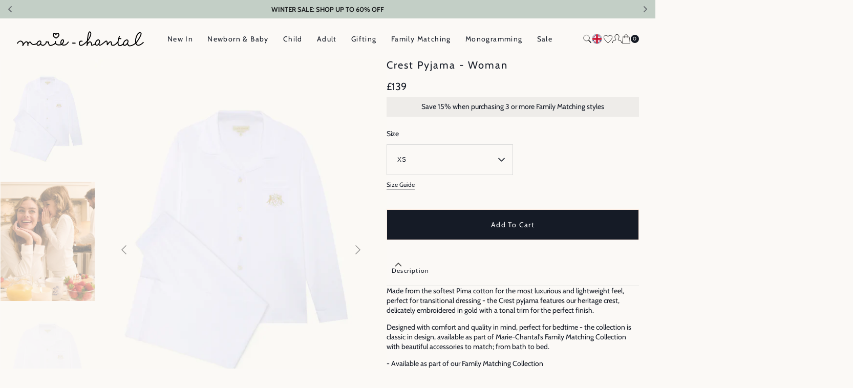

--- FILE ---
content_type: text/html; charset=utf-8
request_url: https://www.mariechantal.com/products/crest-pyjama-women
body_size: 61067
content:
<!doctype html>
<html class="no-js" lang="en" currency="£">
  <head>
<script src="https://sapi.negate.io/script/v5ZAFdLI4QkBzF9hVJqN4Q==?shop=marie-chantal-ltd.myshopify.com"></script>
    <meta charset="utf-8">
    <meta http-equiv="X-UA-Compatible" content="IE=edge">
    <meta name="viewport" content="width=device-width, initial-scale=1, maximum-scale=1">
    <meta name="theme-color" content="">
    <link rel="canonical" href="https://www.mariechantal.com/products/crest-pyjama-women">
    <link rel="preconnect" href="https://cdn.shopify.com" crossorigin><link
        rel="icon"
        type="image/png"
        href="//www.mariechantal.com/cdn/shop/files/Marie-Chantal_Baby_and_Children_Gifting_favicon_32x32.png?v=1756216404"
      ><link rel="preconnect" href="https://fonts.shopifycdn.com" crossorigin><title>
      Crest Pyjama - Woman
      |
      Marie-Chantal
    </title>

    
      <meta name="description" content="Made from the softest Pima cotton for the most luxurious and lightweight feel, perfect for transitional dressing - the Crest pyjama features our heritage crest, delicately embroidered in gold with a tonal trim for the perfect finish.  Designed with comfort and quality in mind, perfect for bedtime - the collection is cl">
    
<script>
  window.BAO ??= {}
  window.theme ??= {}

  document.documentElement.classList.remove('util-NoJs')

  window.theme = {
    isDevTheme: false,
    moneyFormat: "£{{amount}}"
  }
</script>

<script src="//unpkg.com/@ungap/custom-elements@1.0.0/min.js" defer></script>


<script src="//www.mariechantal.com/cdn/shop/t/97/assets/bao.js?v=7494317351321879391765365478" type="module"></script>
<script src="//www.mariechantal.com/cdn/shop/t/97/assets/bao-utils.js?v=19116266403526266671765365478" type="module"></script>
<script src="//www.mariechantal.com/cdn/shop/t/97/assets/bao-event-bus.js?v=120213979582113567311765365475" type="module"></script>
<script src="//www.mariechantal.com/cdn/shop/t/97/assets/bao-listeners.js?v=87240129845085296921765365476" type="module"></script>
<script src="//www.mariechantal.com/cdn/shop/t/97/assets/bao-custom-element.js?v=64024455065861311251765365475" type="module"></script>
<script src="//www.mariechantal.com/cdn/shop/t/97/assets/bao-media.js?v=145747973704402995021765365476" type="module"></script>
<script src="//www.mariechantal.com/cdn/shop/t/97/assets/bao-events.js?v=124153620531200237391765365475" type="module"></script>

<script src="//www.mariechantal.com/cdn/shop/t/97/assets/bao-section-rendering.js?v=23757720154499185851765365477" type="module"></script>
<script src="//www.mariechantal.com/cdn/shop/t/97/assets/bao-cart.js?v=4935943493948510421765365474" type="module"></script>
<script src="//www.mariechantal.com/cdn/shop/t/97/assets/cart-count.js?v=105561291094620610201765365482" type="module"></script>
<script src="//www.mariechantal.com/cdn/shop/t/97/assets/bao-accordion-group.js?v=124132493885253088751765365473" type="module"></script>

<script src="//www.mariechantal.com/cdn/shop/t/97/assets/bao-carousel.js?v=2111525820864948741765365474" type="module"></script>
<script src="//www.mariechantal.com/cdn/shop/t/97/assets/vendor-keen-slider.js?v=160275660459693188971765365612" type="module"></script>
<script src="//www.mariechantal.com/cdn/shop/t/97/assets/quantity-adjuster.js?v=24413753458331912681765365561" type="module"></script>
<script src="//www.mariechantal.com/cdn/shop/t/97/assets/cart-item.js?v=87798137019376201461765365483" type="module"></script><script src="//www.mariechantal.com/cdn/shop/t/97/assets/push-cart.js?v=128701936660866892201765365559" type="module"></script>
  <script src="//www.mariechantal.com/cdn/shop/t/97/assets/push-cart-error.js?v=35144863473639573891765365558" type="module"></script><script>
  document.addEventListener('DOMContentLoaded', () => {
    const hiddenUntilLoaded = Array.from(document.querySelectorAll('.util-HideUntilLoaded'))
    hiddenUntilLoaded.forEach(el => el.classList.remove('util-HideUntilLoaded'))
  })

  function renderLazySection (name) {
    fetch(`/?sections=${name}`)
      .then(response => response.text())
      .then(text => {
        const data = JSON.parse(text)
        document.getElementById(name).outerHTML = data[name]
      })
  }

  window.addEventListener('resize', () => measureInnerHeight)
  measureInnerHeight()

  function measureInnerHeight () {
    document.documentElement.style.setProperty('--InnerHeight', `${window.innerHeight}px`)
  }
</script><link rel="stylesheet" href="//www.mariechantal.com/cdn/shop/t/97/assets/product-accordion.css?v=38105778430493416381765365542">
<link rel="stylesheet" href="//www.mariechantal.com/cdn/shop/t/97/assets/forms.css?v=115492456863366255361765365518">
<link rel="stylesheet" href="//www.mariechantal.com/cdn/shop/t/97/assets/buttons.css?v=173797766691987793961765365480"><link href="//www.mariechantal.com/cdn/shop/t/97/assets/responsive-image.css?v=68378578361492490371765365563" rel="stylesheet" type="text/css" media="all" /><link href="//www.mariechantal.com/cdn/shop/t/97/assets/vendor-keen-slider.css?v=154795693323415644301765365611" rel="stylesheet" type="text/css" media="all" /><!-- RR GTM -->

<script>!function(){"use strict";function l(e){for(var t=e,r=0,n=document.cookie.split(";");r<n.length;r++){var o=n[r].split("=");if(o[0].trim()===t)return o[1]}}function s(e){return localStorage.getItem(e)}function u(e){return window[e]}function d(e,t){e=document.querySelector(e);return t?null==e?void 0:e.getAttribute(t):null==e?void 0:e.textContent}var e=window,t=document,r="script",n="dataLayer",o="TTZRC24",a="https://ss.mariechantal.com",i="",c="ckxneunp",E="cookie",I=["_y", "_shopify_y"],v="",g=!1;try{var g=!!E&&(m=navigator.userAgent,!!(m=new RegExp("Version/([0-9._]+)(.*Mobile)?.*Safari.*").exec(m)))&&16.4<=parseFloat(m[1]),A="stapeUserId"===E,f=g&&!A?function(e,t,r){void 0===t&&(t="");var n={cookie:l,localStorage:s,jsVariable:u,cssSelector:d},t=Array.isArray(t)?t:[t];if(e&&n[e])for(var o=n[e],a=0,i=t;a<i.length;a++){var c=i[a],c=r?o(c,r):o(c);if(c)return c}else console.warn("invalid uid source",e)}(E,I,v):void 0;g=g&&(!!f||A)}catch(e){console.error(e)}var m=e,E=(m[n]=m[n]||[],m[n].push({"gtm.start":(new Date).getTime(),event:"gtm.js"}),t.getElementsByTagName(r)[0]),I="dataLayer"===n?"":"&l="+n,v=f?"&bi="+encodeURIComponent(f):"",A=t.createElement(r),e=g?"kp"+c:c,n=!g&&i?i:a;A.async=!0,A.src=n+"/"+e+".js?st="+o+I+v,null!=(f=E.parentNode)&&f.insertBefore(A,E)}();</script>

<!-- RR GTM -->
    

<meta property="og:site_name" content="Marie-Chantal">
<meta property="og:url" content="https://www.mariechantal.com/products/crest-pyjama-women">
<meta property="og:title" content="Crest Pyjama - Woman">
<meta property="og:type" content="product">
<meta property="og:description" content="Made from the softest Pima cotton for the most luxurious and lightweight feel, perfect for transitional dressing - the Crest pyjama features our heritage crest, delicately embroidered in gold with a tonal trim for the perfect finish.  Designed with comfort and quality in mind, perfect for bedtime - the collection is cl"><meta property="og:image" content="http://www.mariechantal.com/cdn/shop/files/5_e931eed5-6a03-4392-a897-d0d978a8dfb7.jpg?v=1717419014">
  <meta property="og:image:secure_url" content="https://www.mariechantal.com/cdn/shop/files/5_e931eed5-6a03-4392-a897-d0d978a8dfb7.jpg?v=1717419014">
  <meta property="og:image:width" content="3601">
  <meta property="og:image:height" content="4501"><meta property="og:price:amount" content="139.00">
  <meta property="og:price:currency" content="GBP"><meta name="twitter:card" content="summary_large_image">
<meta name="twitter:title" content="Crest Pyjama - Woman">
<meta name="twitter:description" content="Made from the softest Pima cotton for the most luxurious and lightweight feel, perfect for transitional dressing - the Crest pyjama features our heritage crest, delicately embroidered in gold with a tonal trim for the perfect finish.  Designed with comfort and quality in mind, perfect for bedtime - the collection is cl">

    <script src="//www.mariechantal.com/cdn/shop/t/97/assets/constants.js?v=98630138824105889381765365509" defer="defer"></script>
    <script src="//www.mariechantal.com/cdn/shop/t/97/assets/pubsub.js?v=157983390592900651871765365557" defer="defer"></script>
    <script src="//www.mariechantal.com/cdn/shop/t/97/assets/global.js?v=163220990567899022891765365521" defer="defer"></script>
    <script>window.performance && window.performance.mark && window.performance.mark('shopify.content_for_header.start');</script><meta name="google-site-verification" content="strJNf6t0CaL7lY62M86CjrALEb6ci462-agLbYRQhg">
<meta name="facebook-domain-verification" content="xqc8v4q7oeoizrozjf8wfbt36pnf0t">
<meta id="shopify-digital-wallet" name="shopify-digital-wallet" content="/60504703021/digital_wallets/dialog">
<meta name="shopify-requires-components" content="true" product-ids="8074195075117,8074195796013,8080371580973">
<meta name="shopify-checkout-api-token" content="5c070d5377f5622dd0646f1b4b8ac711">
<meta id="in-context-paypal-metadata" data-shop-id="60504703021" data-venmo-supported="false" data-environment="production" data-locale="en_US" data-paypal-v4="true" data-currency="GBP">
<link rel="alternate" type="application/json+oembed" href="https://www.mariechantal.com/products/crest-pyjama-women.oembed">
<script async="async" src="/checkouts/internal/preloads.js?locale=en-GB"></script>
<link rel="preconnect" href="https://shop.app" crossorigin="anonymous">
<script async="async" src="https://shop.app/checkouts/internal/preloads.js?locale=en-GB&shop_id=60504703021" crossorigin="anonymous"></script>
<script id="apple-pay-shop-capabilities" type="application/json">{"shopId":60504703021,"countryCode":"GB","currencyCode":"GBP","merchantCapabilities":["supports3DS"],"merchantId":"gid:\/\/shopify\/Shop\/60504703021","merchantName":"Marie-Chantal","requiredBillingContactFields":["postalAddress","email","phone"],"requiredShippingContactFields":["postalAddress","email","phone"],"shippingType":"shipping","supportedNetworks":["visa","maestro","masterCard","amex","discover","elo"],"total":{"type":"pending","label":"Marie-Chantal","amount":"1.00"},"shopifyPaymentsEnabled":true,"supportsSubscriptions":true}</script>
<script id="shopify-features" type="application/json">{"accessToken":"5c070d5377f5622dd0646f1b4b8ac711","betas":["rich-media-storefront-analytics"],"domain":"www.mariechantal.com","predictiveSearch":true,"shopId":60504703021,"locale":"en"}</script>
<script>var Shopify = Shopify || {};
Shopify.shop = "marie-chantal-ltd.myshopify.com";
Shopify.locale = "en";
Shopify.currency = {"active":"GBP","rate":"1.0"};
Shopify.country = "GB";
Shopify.theme = {"name":"Marie Chantal by BAO (Release 10\/12\/25)","id":147147784237,"schema_name":"Monaco","schema_version":"1.0.4","theme_store_id":2125,"role":"main"};
Shopify.theme.handle = "null";
Shopify.theme.style = {"id":null,"handle":null};
Shopify.cdnHost = "www.mariechantal.com/cdn";
Shopify.routes = Shopify.routes || {};
Shopify.routes.root = "/";</script>
<script type="module">!function(o){(o.Shopify=o.Shopify||{}).modules=!0}(window);</script>
<script>!function(o){function n(){var o=[];function n(){o.push(Array.prototype.slice.apply(arguments))}return n.q=o,n}var t=o.Shopify=o.Shopify||{};t.loadFeatures=n(),t.autoloadFeatures=n()}(window);</script>
<script>
  window.ShopifyPay = window.ShopifyPay || {};
  window.ShopifyPay.apiHost = "shop.app\/pay";
  window.ShopifyPay.redirectState = null;
</script>
<script id="shop-js-analytics" type="application/json">{"pageType":"product"}</script>
<script defer="defer" async type="module" src="//www.mariechantal.com/cdn/shopifycloud/shop-js/modules/v2/client.init-shop-cart-sync_C5BV16lS.en.esm.js"></script>
<script defer="defer" async type="module" src="//www.mariechantal.com/cdn/shopifycloud/shop-js/modules/v2/chunk.common_CygWptCX.esm.js"></script>
<script type="module">
  await import("//www.mariechantal.com/cdn/shopifycloud/shop-js/modules/v2/client.init-shop-cart-sync_C5BV16lS.en.esm.js");
await import("//www.mariechantal.com/cdn/shopifycloud/shop-js/modules/v2/chunk.common_CygWptCX.esm.js");

  window.Shopify.SignInWithShop?.initShopCartSync?.({"fedCMEnabled":true,"windoidEnabled":true});

</script>
<script>
  window.Shopify = window.Shopify || {};
  if (!window.Shopify.featureAssets) window.Shopify.featureAssets = {};
  window.Shopify.featureAssets['shop-js'] = {"shop-cart-sync":["modules/v2/client.shop-cart-sync_ZFArdW7E.en.esm.js","modules/v2/chunk.common_CygWptCX.esm.js"],"init-fed-cm":["modules/v2/client.init-fed-cm_CmiC4vf6.en.esm.js","modules/v2/chunk.common_CygWptCX.esm.js"],"shop-button":["modules/v2/client.shop-button_tlx5R9nI.en.esm.js","modules/v2/chunk.common_CygWptCX.esm.js"],"shop-cash-offers":["modules/v2/client.shop-cash-offers_DOA2yAJr.en.esm.js","modules/v2/chunk.common_CygWptCX.esm.js","modules/v2/chunk.modal_D71HUcav.esm.js"],"init-windoid":["modules/v2/client.init-windoid_sURxWdc1.en.esm.js","modules/v2/chunk.common_CygWptCX.esm.js"],"shop-toast-manager":["modules/v2/client.shop-toast-manager_ClPi3nE9.en.esm.js","modules/v2/chunk.common_CygWptCX.esm.js"],"init-shop-email-lookup-coordinator":["modules/v2/client.init-shop-email-lookup-coordinator_B8hsDcYM.en.esm.js","modules/v2/chunk.common_CygWptCX.esm.js"],"init-shop-cart-sync":["modules/v2/client.init-shop-cart-sync_C5BV16lS.en.esm.js","modules/v2/chunk.common_CygWptCX.esm.js"],"avatar":["modules/v2/client.avatar_BTnouDA3.en.esm.js"],"pay-button":["modules/v2/client.pay-button_FdsNuTd3.en.esm.js","modules/v2/chunk.common_CygWptCX.esm.js"],"init-customer-accounts":["modules/v2/client.init-customer-accounts_DxDtT_ad.en.esm.js","modules/v2/client.shop-login-button_C5VAVYt1.en.esm.js","modules/v2/chunk.common_CygWptCX.esm.js","modules/v2/chunk.modal_D71HUcav.esm.js"],"init-shop-for-new-customer-accounts":["modules/v2/client.init-shop-for-new-customer-accounts_ChsxoAhi.en.esm.js","modules/v2/client.shop-login-button_C5VAVYt1.en.esm.js","modules/v2/chunk.common_CygWptCX.esm.js","modules/v2/chunk.modal_D71HUcav.esm.js"],"shop-login-button":["modules/v2/client.shop-login-button_C5VAVYt1.en.esm.js","modules/v2/chunk.common_CygWptCX.esm.js","modules/v2/chunk.modal_D71HUcav.esm.js"],"init-customer-accounts-sign-up":["modules/v2/client.init-customer-accounts-sign-up_CPSyQ0Tj.en.esm.js","modules/v2/client.shop-login-button_C5VAVYt1.en.esm.js","modules/v2/chunk.common_CygWptCX.esm.js","modules/v2/chunk.modal_D71HUcav.esm.js"],"shop-follow-button":["modules/v2/client.shop-follow-button_Cva4Ekp9.en.esm.js","modules/v2/chunk.common_CygWptCX.esm.js","modules/v2/chunk.modal_D71HUcav.esm.js"],"checkout-modal":["modules/v2/client.checkout-modal_BPM8l0SH.en.esm.js","modules/v2/chunk.common_CygWptCX.esm.js","modules/v2/chunk.modal_D71HUcav.esm.js"],"lead-capture":["modules/v2/client.lead-capture_Bi8yE_yS.en.esm.js","modules/v2/chunk.common_CygWptCX.esm.js","modules/v2/chunk.modal_D71HUcav.esm.js"],"shop-login":["modules/v2/client.shop-login_D6lNrXab.en.esm.js","modules/v2/chunk.common_CygWptCX.esm.js","modules/v2/chunk.modal_D71HUcav.esm.js"],"payment-terms":["modules/v2/client.payment-terms_CZxnsJam.en.esm.js","modules/v2/chunk.common_CygWptCX.esm.js","modules/v2/chunk.modal_D71HUcav.esm.js"]};
</script>
<script>(function() {
  var isLoaded = false;
  function asyncLoad() {
    if (isLoaded) return;
    isLoaded = true;
    var urls = ["https:\/\/dr4qe3ddw9y32.cloudfront.net\/awin-shopify-integration-code.js?aid=22926\u0026v=shopifyApp_4.6.1\u0026ts=1726847452456\u0026shop=marie-chantal-ltd.myshopify.com","https:\/\/cdn.nfcube.com\/instafeed-d01d1a203040236835a488096d107251.js?shop=marie-chantal-ltd.myshopify.com","https:\/\/s3.eu-west-1.amazonaws.com\/production-klarna-il-shopify-osm\/0b7fe7c4a98ef8166eeafee767bc667686567a25\/marie-chantal-ltd.myshopify.com-1765365808579.js?shop=marie-chantal-ltd.myshopify.com"];
    for (var i = 0; i < urls.length; i++) {
      var s = document.createElement('script');
      s.type = 'text/javascript';
      s.async = true;
      s.src = urls[i];
      var x = document.getElementsByTagName('script')[0];
      x.parentNode.insertBefore(s, x);
    }
  };
  if(window.attachEvent) {
    window.attachEvent('onload', asyncLoad);
  } else {
    window.addEventListener('load', asyncLoad, false);
  }
})();</script>
<script id="__st">var __st={"a":60504703021,"offset":0,"reqid":"643d5314-ffb3-4438-a06c-2b8326c720aa-1768647716","pageurl":"www.mariechantal.com\/products\/crest-pyjama-women","u":"33329b6c8d81","p":"product","rtyp":"product","rid":7884346228781};</script>
<script>window.ShopifyPaypalV4VisibilityTracking = true;</script>
<script id="captcha-bootstrap">!function(){'use strict';const t='contact',e='account',n='new_comment',o=[[t,t],['blogs',n],['comments',n],[t,'customer']],c=[[e,'customer_login'],[e,'guest_login'],[e,'recover_customer_password'],[e,'create_customer']],r=t=>t.map((([t,e])=>`form[action*='/${t}']:not([data-nocaptcha='true']) input[name='form_type'][value='${e}']`)).join(','),a=t=>()=>t?[...document.querySelectorAll(t)].map((t=>t.form)):[];function s(){const t=[...o],e=r(t);return a(e)}const i='password',u='form_key',d=['recaptcha-v3-token','g-recaptcha-response','h-captcha-response',i],f=()=>{try{return window.sessionStorage}catch{return}},m='__shopify_v',_=t=>t.elements[u];function p(t,e,n=!1){try{const o=window.sessionStorage,c=JSON.parse(o.getItem(e)),{data:r}=function(t){const{data:e,action:n}=t;return t[m]||n?{data:e,action:n}:{data:t,action:n}}(c);for(const[e,n]of Object.entries(r))t.elements[e]&&(t.elements[e].value=n);n&&o.removeItem(e)}catch(o){console.error('form repopulation failed',{error:o})}}const l='form_type',E='cptcha';function T(t){t.dataset[E]=!0}const w=window,h=w.document,L='Shopify',v='ce_forms',y='captcha';let A=!1;((t,e)=>{const n=(g='f06e6c50-85a8-45c8-87d0-21a2b65856fe',I='https://cdn.shopify.com/shopifycloud/storefront-forms-hcaptcha/ce_storefront_forms_captcha_hcaptcha.v1.5.2.iife.js',D={infoText:'Protected by hCaptcha',privacyText:'Privacy',termsText:'Terms'},(t,e,n)=>{const o=w[L][v],c=o.bindForm;if(c)return c(t,g,e,D).then(n);var r;o.q.push([[t,g,e,D],n]),r=I,A||(h.body.append(Object.assign(h.createElement('script'),{id:'captcha-provider',async:!0,src:r})),A=!0)});var g,I,D;w[L]=w[L]||{},w[L][v]=w[L][v]||{},w[L][v].q=[],w[L][y]=w[L][y]||{},w[L][y].protect=function(t,e){n(t,void 0,e),T(t)},Object.freeze(w[L][y]),function(t,e,n,w,h,L){const[v,y,A,g]=function(t,e,n){const i=e?o:[],u=t?c:[],d=[...i,...u],f=r(d),m=r(i),_=r(d.filter((([t,e])=>n.includes(e))));return[a(f),a(m),a(_),s()]}(w,h,L),I=t=>{const e=t.target;return e instanceof HTMLFormElement?e:e&&e.form},D=t=>v().includes(t);t.addEventListener('submit',(t=>{const e=I(t);if(!e)return;const n=D(e)&&!e.dataset.hcaptchaBound&&!e.dataset.recaptchaBound,o=_(e),c=g().includes(e)&&(!o||!o.value);(n||c)&&t.preventDefault(),c&&!n&&(function(t){try{if(!f())return;!function(t){const e=f();if(!e)return;const n=_(t);if(!n)return;const o=n.value;o&&e.removeItem(o)}(t);const e=Array.from(Array(32),(()=>Math.random().toString(36)[2])).join('');!function(t,e){_(t)||t.append(Object.assign(document.createElement('input'),{type:'hidden',name:u})),t.elements[u].value=e}(t,e),function(t,e){const n=f();if(!n)return;const o=[...t.querySelectorAll(`input[type='${i}']`)].map((({name:t})=>t)),c=[...d,...o],r={};for(const[a,s]of new FormData(t).entries())c.includes(a)||(r[a]=s);n.setItem(e,JSON.stringify({[m]:1,action:t.action,data:r}))}(t,e)}catch(e){console.error('failed to persist form',e)}}(e),e.submit())}));const S=(t,e)=>{t&&!t.dataset[E]&&(n(t,e.some((e=>e===t))),T(t))};for(const o of['focusin','change'])t.addEventListener(o,(t=>{const e=I(t);D(e)&&S(e,y())}));const B=e.get('form_key'),M=e.get(l),P=B&&M;t.addEventListener('DOMContentLoaded',(()=>{const t=y();if(P)for(const e of t)e.elements[l].value===M&&p(e,B);[...new Set([...A(),...v().filter((t=>'true'===t.dataset.shopifyCaptcha))])].forEach((e=>S(e,t)))}))}(h,new URLSearchParams(w.location.search),n,t,e,['guest_login'])})(!0,!0)}();</script>
<script integrity="sha256-4kQ18oKyAcykRKYeNunJcIwy7WH5gtpwJnB7kiuLZ1E=" data-source-attribution="shopify.loadfeatures" defer="defer" src="//www.mariechantal.com/cdn/shopifycloud/storefront/assets/storefront/load_feature-a0a9edcb.js" crossorigin="anonymous"></script>
<script crossorigin="anonymous" defer="defer" src="//www.mariechantal.com/cdn/shopifycloud/storefront/assets/shopify_pay/storefront-65b4c6d7.js?v=20250812"></script>
<script data-source-attribution="shopify.dynamic_checkout.dynamic.init">var Shopify=Shopify||{};Shopify.PaymentButton=Shopify.PaymentButton||{isStorefrontPortableWallets:!0,init:function(){window.Shopify.PaymentButton.init=function(){};var t=document.createElement("script");t.src="https://www.mariechantal.com/cdn/shopifycloud/portable-wallets/latest/portable-wallets.en.js",t.type="module",document.head.appendChild(t)}};
</script>
<script data-source-attribution="shopify.dynamic_checkout.buyer_consent">
  function portableWalletsHideBuyerConsent(e){var t=document.getElementById("shopify-buyer-consent"),n=document.getElementById("shopify-subscription-policy-button");t&&n&&(t.classList.add("hidden"),t.setAttribute("aria-hidden","true"),n.removeEventListener("click",e))}function portableWalletsShowBuyerConsent(e){var t=document.getElementById("shopify-buyer-consent"),n=document.getElementById("shopify-subscription-policy-button");t&&n&&(t.classList.remove("hidden"),t.removeAttribute("aria-hidden"),n.addEventListener("click",e))}window.Shopify?.PaymentButton&&(window.Shopify.PaymentButton.hideBuyerConsent=portableWalletsHideBuyerConsent,window.Shopify.PaymentButton.showBuyerConsent=portableWalletsShowBuyerConsent);
</script>
<script data-source-attribution="shopify.dynamic_checkout.cart.bootstrap">document.addEventListener("DOMContentLoaded",(function(){function t(){return document.querySelector("shopify-accelerated-checkout-cart, shopify-accelerated-checkout")}if(t())Shopify.PaymentButton.init();else{new MutationObserver((function(e,n){t()&&(Shopify.PaymentButton.init(),n.disconnect())})).observe(document.body,{childList:!0,subtree:!0})}}));
</script>
<script id='scb4127' type='text/javascript' async='' src='https://www.mariechantal.com/cdn/shopifycloud/privacy-banner/storefront-banner.js'></script><link id="shopify-accelerated-checkout-styles" rel="stylesheet" media="screen" href="https://www.mariechantal.com/cdn/shopifycloud/portable-wallets/latest/accelerated-checkout-backwards-compat.css" crossorigin="anonymous">
<style id="shopify-accelerated-checkout-cart">
        #shopify-buyer-consent {
  margin-top: 1em;
  display: inline-block;
  width: 100%;
}

#shopify-buyer-consent.hidden {
  display: none;
}

#shopify-subscription-policy-button {
  background: none;
  border: none;
  padding: 0;
  text-decoration: underline;
  font-size: inherit;
  cursor: pointer;
}

#shopify-subscription-policy-button::before {
  box-shadow: none;
}

      </style>
<link rel="stylesheet" media="screen" href="//www.mariechantal.com/cdn/shop/t/97/compiled_assets/styles.css?v=24732">
<script id="sections-script" data-sections="main-product,RPECK-recently-viewed,footer" defer="defer" src="//www.mariechantal.com/cdn/shop/t/97/compiled_assets/scripts.js?v=24732"></script>
<script>window.performance && window.performance.mark && window.performance.mark('shopify.content_for_header.end');</script>


    <style data-shopify>
      @font-face {
  font-family: Cabin;
  font-weight: 400;
  font-style: normal;
  font-display: swap;
  src: url("//www.mariechantal.com/cdn/fonts/cabin/cabin_n4.cefc6494a78f87584a6f312fea532919154f66fe.woff2") format("woff2"),
       url("//www.mariechantal.com/cdn/fonts/cabin/cabin_n4.8c16611b00f59d27f4b27ce4328dfe514ce77517.woff") format("woff");
}

      @font-face {
  font-family: Cabin;
  font-weight: 400;
  font-style: normal;
  font-display: swap;
  src: url("//www.mariechantal.com/cdn/fonts/cabin/cabin_n4.cefc6494a78f87584a6f312fea532919154f66fe.woff2") format("woff2"),
       url("//www.mariechantal.com/cdn/fonts/cabin/cabin_n4.8c16611b00f59d27f4b27ce4328dfe514ce77517.woff") format("woff");
}

      @font-face {
  font-family: Cabin;
  font-weight: 400;
  font-style: normal;
  font-display: swap;
  src: url("//www.mariechantal.com/cdn/fonts/cabin/cabin_n4.cefc6494a78f87584a6f312fea532919154f66fe.woff2") format("woff2"),
       url("//www.mariechantal.com/cdn/fonts/cabin/cabin_n4.8c16611b00f59d27f4b27ce4328dfe514ce77517.woff") format("woff");
}

      @font-face {
  font-family: Cabin;
  font-weight: 400;
  font-style: normal;
  font-display: swap;
  src: url("//www.mariechantal.com/cdn/fonts/cabin/cabin_n4.cefc6494a78f87584a6f312fea532919154f66fe.woff2") format("woff2"),
       url("//www.mariechantal.com/cdn/fonts/cabin/cabin_n4.8c16611b00f59d27f4b27ce4328dfe514ce77517.woff") format("woff");
}

      @font-face {
  font-family: Cabin;
  font-weight: 400;
  font-style: normal;
  font-display: swap;
  src: url("//www.mariechantal.com/cdn/fonts/cabin/cabin_n4.cefc6494a78f87584a6f312fea532919154f66fe.woff2") format("woff2"),
       url("//www.mariechantal.com/cdn/fonts/cabin/cabin_n4.8c16611b00f59d27f4b27ce4328dfe514ce77517.woff") format("woff");
}

      
      @font-face {
  font-family: Cabin;
  font-weight: 400;
  font-style: normal;
  font-display: swap;
  src: url("//www.mariechantal.com/cdn/fonts/cabin/cabin_n4.cefc6494a78f87584a6f312fea532919154f66fe.woff2") format("woff2"),
       url("//www.mariechantal.com/cdn/fonts/cabin/cabin_n4.8c16611b00f59d27f4b27ce4328dfe514ce77517.woff") format("woff");
}

      @font-face {
  font-family: Cabin;
  font-weight: 700;
  font-style: normal;
  font-display: swap;
  src: url("//www.mariechantal.com/cdn/fonts/cabin/cabin_n7.255204a342bfdbc9ae2017bd4e6a90f8dbb2f561.woff2") format("woff2"),
       url("//www.mariechantal.com/cdn/fonts/cabin/cabin_n7.e2afa22a0d0f4b64da3569c990897429d40ff5c0.woff") format("woff");
}

      @font-face {
  font-family: Cabin;
  font-weight: 400;
  font-style: italic;
  font-display: swap;
  src: url("//www.mariechantal.com/cdn/fonts/cabin/cabin_i4.d89c1b32b09ecbc46c12781fcf7b2085f17c0be9.woff2") format("woff2"),
       url("//www.mariechantal.com/cdn/fonts/cabin/cabin_i4.0a521b11d0b69adfc41e22a263eec7c02aecfe99.woff") format("woff");
}

      @font-face {
  font-family: Cabin;
  font-weight: 400;
  font-style: italic;
  font-display: swap;
  src: url("//www.mariechantal.com/cdn/fonts/cabin/cabin_i4.d89c1b32b09ecbc46c12781fcf7b2085f17c0be9.woff2") format("woff2"),
       url("//www.mariechantal.com/cdn/fonts/cabin/cabin_i4.0a521b11d0b69adfc41e22a263eec7c02aecfe99.woff") format("woff");
}

      @font-face {
  font-family: Cabin;
  font-weight: 700;
  font-style: italic;
  font-display: swap;
  src: url("//www.mariechantal.com/cdn/fonts/cabin/cabin_i7.ef2404c08a493e7ccbc92d8c39adf683f40e1fb5.woff2") format("woff2"),
       url("//www.mariechantal.com/cdn/fonts/cabin/cabin_i7.480421791818000fc8a5d4134822321b5d7964f8.woff") format("woff");
}


      :root {
      --font-body-family: Cabin, sans-serif;
      --font-body-style: normal;
      --font-body-weight: 400;

      --font-body-size: 14px;
      --font-body-line-height: 140%;

      --font-heading-family: Cabin, sans-serif;
      --font-heading-style: normal;
      --font-heading-weight: 400;
      --font-heading-letter-spacing: 1em;
      --body-letter-spacing: 0em;

      --font-heading-italic-interval: 1.3;
      --font-heading-line-height: 1.1;

      --font-heading-alt-family: Cabin, sans-serif;
      --font-heading-alt-style: normal;
      --font-heading-alt-weight: 400;

      --font-subtitle-family: Cabin, sans-serif;
      --font-subtitle-style: normal;
      --font-subtitle-weight: 400;
      --font-subtitle-text-transform: capitalize;
      --font-subtitle-size: 14px;

      --font-heading-h1-size: 90px;
      --font-heading-h2-size: 32px;
      --font-heading-h3-size: 56px;
      --font-heading-h4-size: 20px;
      --font-heading-h5-size: 40px;
      --font-heading-h6-size: 20px;

      --font-heading-card-family: Cabin, sans-serif;
      --font-heading-card-style: normal;
      --font-heading-card-weight: 400;
      --font-text-card-family: Cabin, sans-serif;
      --font-text-card-style: normal;
      --font-text-card-weight: 400;

      --font-heading-card-size: 14px;
      --font-heading-card-size-big: 32px;
      --font-text-card-size: 12px;

      --font-button-family: Cabin, sans-serif;
      --font-button-style: normal;
      --font-button-weight: 400;
      --font-button-text-transform: capitalize;
      --button-text-size: 14px;

      --font-button-family: Cabin, sans-serif;
      --font-button-style: normal;
      --font-button-weight: 400;
      --font-button-text-transform: capitalize;
      --font-button-letter-spacing: 0em;
      --font-subtitle-letter-spacing: 0em;

      --font-header-menu-family: Cabin, sans-serif;
      --font-header-menu-style: normal;
      --font-header-menu-weight: 400;
      --font-header-menu-text-transform: none;
      --font-header-link-size: 14px;

      --font-footer-menu-family: Cabin, sans-serif;
      --font-footer-menu-style: normal;
      --font-footer-menu-weight: 400;
      --font-footer-link-size: 17px;
      --font-footer-bottom-link-size: 14px;

      --font-popups-heading-family: Poppins, sans-serif;
      	--font-popups-heading-style: normal;
      	--font-popups-heading-weight: 500;
      	--font-popups-text-family: Poppins, sans-serif;
      	--font-popups-text-style: normal;
      	--font-popups-text-weight: 400;
      	--font-popup-heading-size: 30px;
      	--font-popup-text-size: 14px;
      	--font-notification-heading-size: 14px;
      	--font-notification-text-size: 12px;

      --color-base-text: 21, 27, 38;
      --color-title-text: 21, 27, 38;

      --color-base-text-default: 21, 27, 38;

      --color-base-text-dark: , , ;
      --color-title-text-dark: , , ;

      --color-base-background-1: 251, 249, 246;
      --color-base-background-2: 255, 255, 255;
      --color-base-background-5: 230, 229, 225;
      --color-base-background-3: 21, 27, 38;
      --color-base-background-4: 0, 0, 0;

      --color-announcement-bar-background-1: 21, 27, 38;
      --color-announcement-bar-background-2: 252, 233, 222;

      --color-base-solid-button-labels: 255, 255, 255;
      --color-base-button-labels-hover: 20, 25, 35;
      --color-base-button-background: 20, 25, 35;
      --color-base-button-background-hover: 195, 207, 198;
      --color-base-outline-button-labels: 255, 255, 255;
      --color-secondary-button-background-hover: 31, 31, 31;
      --color-secondary-button-labels: 21, 27, 38;
      --color-secondary-button-labels-hover: 255, 255, 255;
      --color-tertiary-button-labels: 21, 27, 38;
      --color-tertiary-button-background: 247, 247, 247;
      --color-underline-button-labels: 21, 27, 38;
      --payment-terms-background-color: #FBF9F6;
      --color-overlay-background: 0, 0, 0;
      --color-accent: 21, 27, 38;

      --color-base-background-input: 255, 255, 255;

      --color-base-border-input: 216, 216, 216;
      --color-hover-border-input: 21, 27, 38;

      --color-badge-icon: #141923;
      --badge-icon-size: 10px;
      --badge-discount-size: 14px;
      --color-border: 208, 209, 212;
      }

      *,
      *::before,
      *::after {
      box-sizing: inherit;
      }

      html {
      box-sizing: border-box;
      font-size: 10px;
      height: 100%;
      }

      body {
      position: relative;
      display: grid;
      grid-template-rows: auto auto 1fr auto;
      grid-template-columns: 100%;
      min-height: 100%;
      margin: 0;
      font-size: var(--font-body-size);
      line-height: 1.5;
      font-family: var(--font-body-family);
      font-style: var(--font-body-style);
      font-weight: var(--font-body-weight);
      overflow-x: hidden;
      -webkit-font-smoothing: antialiased;
      }
    </style>
<link href="//www.mariechantal.com/cdn/shop/t/97/assets/swiper-bundle.min.css?v=98365895261938918301765365604" rel="stylesheet" type="text/css" media="all" /><link href="//www.mariechantal.com/cdn/shop/t/97/assets/base.css?v=134932516481493965541765365479" rel="stylesheet" type="text/css" media="all" /><link href="//www.mariechantal.com/cdn/shop/t/97/assets/custom.css?v=155943303633866728621765365634" rel="stylesheet" type="text/css" media="all" /><link href="//www.mariechantal.com/cdn/shop/t/97/assets/bao-styles.css?v=98160777981646451361765365755" rel="stylesheet" type="text/css" media="all" /><link href="//www.mariechantal.com/cdn/shop/t/97/assets/push-cart.css?v=36521447525180031011765365559" rel="stylesheet" type="text/css" media="all" /><link href="//www.mariechantal.com/cdn/shop/t/97/assets/quantity-adjuster.css?v=83915607265919628521765365560" rel="stylesheet" type="text/css" media="all" /><link
        rel="stylesheet"
        href="//www.mariechantal.com/cdn/shop/t/97/assets/component-predictive-search.css?v=44683221975640456791765365505"
        media="print"
        onload="this.media='all'"
      ><link
        rel="preload"
        as="font"
        href="//www.mariechantal.com/cdn/fonts/cabin/cabin_n4.cefc6494a78f87584a6f312fea532919154f66fe.woff2"
        type="font/woff2"
        crossorigin
      ><link
        rel="preload"
        as="font"
        href="//www.mariechantal.com/cdn/fonts/cabin/cabin_n4.cefc6494a78f87584a6f312fea532919154f66fe.woff2"
        type="font/woff2"
        crossorigin
      ><script>
      document.documentElement.className = document.documentElement.className.replace('no-js', 'js');
      if (Shopify.designMode) {
        document.documentElement.classList.add('shopify-design-mode');
      }
    </script>

    <script src="//www.mariechantal.com/cdn/shop/t/97/assets/jquery-3.6.0.js?v=32573363768646652941765365529" defer="defer"></script>
    <script src="//www.mariechantal.com/cdn/shop/t/97/assets/popup.js?v=130848648529786832841765365540" defer="defer"></script><script src="//www.mariechantal.com/cdn/shop/t/97/assets/format_money.js?v=127622927399277946181765365517" defer="defer"></script>

    

    
      <script src="//www.mariechantal.com/cdn/shop/t/97/assets/product-card.js?v=68811200748435373071765365543" defer="defer"></script>
    

    <script
      src="//www.mariechantal.com/cdn/shop/t/97/assets/swiper-bundle.min.js?v=59665753948720967221765365604"
      defer="defer"
    ></script>
    <script src="//www.mariechantal.com/cdn/shop/t/97/assets/gsap.min.js?v=72623920377642660981765365521" defer="defer"></script>
    <script
      src="//www.mariechantal.com/cdn/shop/t/97/assets/ScrollTrigger.min.js?v=80674625756624794921765365566"
      defer="defer"
    ></script>
  <!-- BEGIN app block: shopify://apps/zepto-product-personalizer/blocks/product_personalizer_main/7411210d-7b32-4c09-9455-e129e3be4729 --><!-- BEGIN app snippet: product-personalizer -->



  
 
 

<!-- END app snippet -->
<!-- BEGIN app snippet: zepto_common --><script>
var pplr_cart = {"note":null,"attributes":{},"original_total_price":0,"total_price":0,"total_discount":0,"total_weight":0.0,"item_count":0,"items":[],"requires_shipping":false,"currency":"GBP","items_subtotal_price":0,"cart_level_discount_applications":[],"checkout_charge_amount":0};
var pplr_shop_currency = "GBP";
var pplr_enabled_currencies_size = 4;
var pplr_money_formate = "£{{amount}}";
var pplr_manual_theme_selector=["CartCount span","tr:has([name*=updates])","tr img:first",".line-item__title",".cart__item--price .cart__price",".grid__item.one-half.text-right",".pplr_item_remove",".ajaxcart__qty",".header__cart-price-bubble span[data-cart-price-bubble]","form[action*=cart] [name=checkout]","Click To View Image",1,"Discount Code \u003cstrong\u003e{{ code }}\u003c\/strong\u003e is invalid","Discount Code","Apply","#pplr_D_class","Subtotal","Shipping","\u003cstrong\u003eEST. Total\u003c\/strong\u003e"];
</script>
<script defer src="//cdn-zeptoapps.com/product-personalizer/pplr_common.js?v=17" ></script><!-- END app snippet -->

<!-- END app block --><!-- BEGIN app block: shopify://apps/essential-announcer/blocks/app-embed/93b5429f-c8d6-4c33-ae14-250fd84f361b --><script>
  
    window.essentialAnnouncementConfigs = [{"id":"ec218bc3-d4e1-4478-81ce-d1f4b3e2ffa4","createdAt":"2024-06-20T11:36:26.488+00:00","name":"Announcement Slider","title":"Enjoy a 20% discount on all our products!","subheading":"","style":{"icon":{"size":32,"color":{"hex":"#333333"},"background":{"hex":"#ffffff","alpha":0,"rgba":"rgba(255, 255, 255, 0)"},"cornerRadius":4},"selectedTemplate":"custom","position":"top-page","stickyBar":false,"backgroundType":"singleBackground","singleColor":"#C3CFC6","gradientTurn":"90","gradientStart":"#DDDDDD","gradientEnd":"#FFFFFF","borderRadius":"0","borderSize":"0","borderColor":"#c5c8d1","titleSize":"13","titleColor":"#202223","font":"","subheadingSize":"14","subheadingColor":"#202223","buttonBackgroundColor":"#202223","buttonFontSize":"14","buttonFontColor":"#FFFFFF","buttonBorderRadius":"4","couponCodeButtonOutlineColor":"#202223","couponCodeButtonIconColor":"#202223","couponCodeButtonFontColor":"#202223","couponCodeButtonFontSize":"14","couponCodeButtonBorderRadius":"4","closeIconColor":"#6d7175","arrowIconColor":"#6d7175","spacing":{"insideTop":10,"insideBottom":10,"outsideTop":10,"outsideBottom":10}},"announcementType":"rotating","announcementPlacement":"","published":true,"showOnProducts":[],"showOnCollections":[],"updatedAt":"2026-01-12T17:25:16.886+00:00","CTAType":"button","CTALink":"https://marie-chantal-ltd.myshopify.com","closeButton":false,"buttonText":"Shop now!","announcements":[{"title":"WINTER SALE: SHOP UP TO 60% OFF","subheading":"","couponCode":"","CTAType":"clickable","buttonText":"Shop now!","CTALink":"https://www.mariechantal.com/collections/sale","icon":"","id":947},{"title":"EXTRA 20% OFF SALE: PURCHASE 3 OR MORE ITEMS","subheading":"","couponCode":"","CTAType":"clickable","buttonText":"Shop now!","CTALink":"https://www.mariechantal.com/collections/sale","icon":"","id":883},{"title":"FREE SHIPPING ON ALL ORDERS OVER £150/$200/€200","subheading":"","CTAType":"clickable","buttonText":"Shop now!","CTALink":"https://www.mariechantal.com/collections/new-in","icon":"","id":144,"couponCode":""}],"shop":"marie-chantal-ltd.myshopify.com","animationSpeed":80,"rotateDuration":4,"translations":[],"startDate":null,"endDate":null,"icon":"","locationType":"","showInCountries":[],"showOnProductsInCollections":[],"type":"","couponCode":""}];
  
  window.essentialAnnouncementMeta = {
    productCollections: [{"id":282493878317,"handle":"adult","title":"Adult","updated_at":"2026-01-16T12:09:04+00:00","body_html":"Founded in 2000 by Princess Marie-Chantal of Greece - mother, creative director, and author, the brand has grown over the years to become an internationally recognised luxury lifestyle brand.\u003cbr\u003e","published_at":"2023-11-06T14:28:36+00:00","sort_order":"manual","template_suffix":"","disjunctive":false,"rules":[{"column":"tag","relation":"equals","condition":"Adult"}],"published_scope":"global"},{"id":283726446637,"handle":"sleepwear-1","title":"Adult Sleepwear","updated_at":"2026-01-16T12:09:04+00:00","body_html":"","published_at":"2023-12-19T11:06:22+00:00","sort_order":"manual","template_suffix":"","disjunctive":false,"rules":[{"column":"tag","relation":"equals","condition":"Adult Sleepwear"}],"published_scope":"global"},{"id":283758690349,"handle":"all-products","updated_at":"2026-01-16T17:22:40+00:00","published_at":"2023-12-20T17:28:11+00:00","sort_order":"created-desc","template_suffix":"","published_scope":"global","title":"All Products","body_html":""},{"id":296863531053,"handle":"best-sellers","title":"Best Sellers","updated_at":"2026-01-16T12:09:04+00:00","body_html":"\u003cp\u003eFrom signature sleepsuits to newborn gift sets and family matching pyjamas, discover Marie-Chantal's most popular sleepwear and accessories.\u003c\/p\u003e","published_at":"2025-02-25T12:17:35+00:00","sort_order":"best-selling","template_suffix":"","disjunctive":false,"rules":[{"column":"tag","relation":"equals","condition":"bestseller"}],"published_scope":"global"},{"id":283708457005,"handle":"match-your-mini","title":"Family Matching","updated_at":"2026-01-16T12:09:04+00:00","body_html":"\u003cp class=\"p1\"\u003eCelebrate childhood and family life with Marie-Chantal’s Family Matching sleepwear, perfect for encouraging togetherness.\u003c\/p\u003e\n\u003cp class=\"p1\"\u003eFor a limited time, \u003cb\u003eenjoy 15% off\u003c\/b\u003e when purchasing 3 or more products from our Family Matching collection.\u003c\/p\u003e","published_at":"2023-12-18T17:19:24+00:00","sort_order":"manual","template_suffix":"match-your-mini","disjunctive":true,"rules":[{"column":"tag","relation":"equals","condition":"Match Your Mini"},{"column":"tag","relation":"equals","condition":"Family Matching"}],"published_scope":"global"},{"id":291518414893,"handle":"full-price","title":"Full Price","updated_at":"2026-01-16T17:29:48+00:00","body_html":"","published_at":"2024-08-30T13:40:17+01:00","sort_order":"alpha-asc","template_suffix":"","disjunctive":false,"rules":[{"column":"tag","relation":"equals","condition":"full price"}],"published_scope":"global"},{"id":289759690797,"handle":"gifts-under-150","updated_at":"2026-01-16T12:09:04+00:00","published_at":"2024-07-05T15:18:37+01:00","sort_order":"manual","template_suffix":"","published_scope":"global","title":"Gifts Under £150","body_html":""},{"id":289760673837,"handle":"gifts-under-200","updated_at":"2026-01-16T12:09:04+00:00","published_at":"2024-07-05T15:39:12+01:00","sort_order":"manual","template_suffix":"","published_scope":"global","title":"Gifts Under £200","body_html":""},{"id":291008348205,"handle":"maisonette-vendor-central","title":"Maisonette Vendor Central","updated_at":"2026-01-16T12:09:04+00:00","body_html":"","published_at":"2024-08-12T16:04:41+01:00","sort_order":"alpha-asc","template_suffix":"","disjunctive":false,"rules":[{"column":"tag","relation":"equals","condition":"dropship"}],"published_scope":"global"},{"id":291062841389,"handle":"maisonette-vendor-central-manual","updated_at":"2026-01-16T17:08:44+00:00","published_at":"2024-08-14T14:05:51+01:00","sort_order":"alpha-asc","template_suffix":"","published_scope":"global","title":"Maisonette Vendor Central Manual","body_html":""},{"id":298882564141,"handle":"mothers-day-gifts","updated_at":"2026-01-16T12:09:04+00:00","published_at":"2025-04-25T09:51:30+01:00","sort_order":"manual","template_suffix":"","published_scope":"global","title":"Mother's Day Gifts","body_html":""},{"id":283725660205,"handle":"new-parents","title":"New Parents Gifts","updated_at":"2026-01-14T12:08:13+00:00","body_html":"","published_at":"2023-12-19T10:59:18+00:00","sort_order":"manual","template_suffix":"","disjunctive":false,"rules":[{"column":"tag","relation":"equals","condition":"New Parent Gifts"}],"published_scope":"global"},{"id":291734650925,"handle":"the-crest-collection","updated_at":"2026-01-16T12:09:04+00:00","published_at":"2024-09-06T13:16:19+01:00","sort_order":"manual","template_suffix":"","published_scope":"global","title":"The Crest Collection","body_html":""},{"id":292511809581,"handle":"the-holiday-shop","title":"The Holiday Shop","updated_at":"2026-01-16T12:09:04+00:00","body_html":"\u003cp class=\"p1\"\u003eCelebrate the festive season with Marie-Chantal’s Holiday Shop, featuring timeless holiday gifts for all the family. Discover luxurious gifts for baby’s first Christmas, festive outfits and family matching pyjamas.\u003c\/p\u003e","published_at":"2025-10-14T09:55:35+01:00","sort_order":"manual","template_suffix":"","disjunctive":false,"rules":[{"column":"tag","relation":"equals","condition":"Holiday Shop"}],"published_scope":"global"},{"id":295691714605,"handle":"valentines-day-gifts","title":"Valentine's Day Gifts","updated_at":"2026-01-16T12:09:04+00:00","body_html":"","published_at":"2025-01-22T16:50:18+00:00","sort_order":"manual","template_suffix":"","disjunctive":false,"rules":[{"column":"tag","relation":"equals","condition":"Valentine's Day"}],"published_scope":"global"}],
    productData: {"id":7884346228781,"title":"Crest Pyjama - Woman","handle":"crest-pyjama-women","description":"\u003cp\u003eMade from the softest Pima cotton for the most luxurious and lightweight feel, perfect for transitional dressing - the Crest pyjama features our heritage crest, delicately embroidered in gold with a tonal trim for the perfect finish. \u003c\/p\u003e\n\u003cp\u003eDesigned with comfort and quality in mind, perfect for bedtime - the collection is classic in design, available as part of Marie-Chantal’s Family Matching Collection with beautiful accessories to match; from bath to bed.\u003c\/p\u003e\n\u003cp style=\"text-align: left;\"\u003e- Available as part of our Family Matching Collection \u003c\/p\u003e\n\u003cp style=\"text-align: left;\"\u003e- Pocket detail featuring embroidered crest\u003c\/p\u003e\n\u003cp style=\"text-align: left;\"\u003e- Classic fit and design \u003c\/p\u003e\n\u003cp style=\"text-align: left;\"\u003e- Button fastening\u003c\/p\u003e\n\u003cp style=\"text-align: left;\"\u003e- Elasticated waist\u003c\/p\u003e\n\u003cp style=\"text-align: left;\"\u003e- Pearlized branded buttons\u003c\/p\u003e\n\u003c!----\u003e","published_at":"2024-06-03T14:14:46+01:00","created_at":"2024-05-08T15:58:32+01:00","vendor":"Marie-Chantal","type":"Pyjamas","tags":["Adult","Adult Sleepwear","bestseller","dropship","Family Matching","Family Matching Display","full price","Holiday Shop","New Parent Gifts","Valentine's Day"],"price":13900,"price_min":13900,"price_max":13900,"available":true,"price_varies":false,"compare_at_price":null,"compare_at_price_min":0,"compare_at_price_max":0,"compare_at_price_varies":false,"variants":[{"id":42605954465837,"title":"XS","option1":"XS","option2":null,"option3":null,"sku":"MC-302-AW24WHTXS","requires_shipping":true,"taxable":true,"featured_image":null,"available":true,"name":"Crest Pyjama - Woman - XS","public_title":"XS","options":["XS"],"price":13900,"weight":0,"compare_at_price":null,"inventory_management":"shopify","barcode":"5056700215300","requires_selling_plan":false,"selling_plan_allocations":[]},{"id":42605954498605,"title":"S","option1":"S","option2":null,"option3":null,"sku":"MC-302-AW24WHTS","requires_shipping":true,"taxable":true,"featured_image":null,"available":false,"name":"Crest Pyjama - Woman - S","public_title":"S","options":["S"],"price":13900,"weight":0,"compare_at_price":null,"inventory_management":"shopify","barcode":"5056700215317","requires_selling_plan":false,"selling_plan_allocations":[]},{"id":42605954531373,"title":"M","option1":"M","option2":null,"option3":null,"sku":"MC-302-AW24WHTM","requires_shipping":true,"taxable":true,"featured_image":null,"available":true,"name":"Crest Pyjama - Woman - M","public_title":"M","options":["M"],"price":13900,"weight":0,"compare_at_price":null,"inventory_management":"shopify","barcode":"5056700215324","requires_selling_plan":false,"selling_plan_allocations":[]},{"id":42605954564141,"title":"L","option1":"L","option2":null,"option3":null,"sku":"MC-302-AW24WHTL","requires_shipping":true,"taxable":true,"featured_image":null,"available":true,"name":"Crest Pyjama - Woman - L","public_title":"L","options":["L"],"price":13900,"weight":0,"compare_at_price":null,"inventory_management":"shopify","barcode":"5056700215331","requires_selling_plan":false,"selling_plan_allocations":[]}],"images":["\/\/www.mariechantal.com\/cdn\/shop\/files\/5_e931eed5-6a03-4392-a897-d0d978a8dfb7.jpg?v=1717419014","\/\/www.mariechantal.com\/cdn\/shop\/files\/Shot_05_45998_EDITED.jpg?v=1752080230","\/\/www.mariechantal.com\/cdn\/shop\/files\/285876_Maggie_Bonte16304.jpg?v=1752080230","\/\/www.mariechantal.com\/cdn\/shop\/files\/285876_Maggie_Bonte0038.jpg?v=1752080230","\/\/www.mariechantal.com\/cdn\/shop\/files\/285876_Maggie_Bonte16305.jpg?v=1752080230","\/\/www.mariechantal.com\/cdn\/shop\/files\/285876_Maggie_Bonte16438.jpg?v=1752080230","\/\/www.mariechantal.com\/cdn\/shop\/files\/6_45370708-5b61-48c3-8e53-c901554619ba.jpg?v=1752080230"],"featured_image":"\/\/www.mariechantal.com\/cdn\/shop\/files\/5_e931eed5-6a03-4392-a897-d0d978a8dfb7.jpg?v=1717419014","options":["Size"],"media":[{"alt":null,"id":26078398939181,"position":1,"preview_image":{"aspect_ratio":0.8,"height":4501,"width":3601,"src":"\/\/www.mariechantal.com\/cdn\/shop\/files\/5_e931eed5-6a03-4392-a897-d0d978a8dfb7.jpg?v=1717419014"},"aspect_ratio":0.8,"height":4501,"media_type":"image","src":"\/\/www.mariechantal.com\/cdn\/shop\/files\/5_e931eed5-6a03-4392-a897-d0d978a8dfb7.jpg?v=1717419014","width":3601},{"alt":null,"id":27495102709805,"position":2,"preview_image":{"aspect_ratio":0.8,"height":1250,"width":1000,"src":"\/\/www.mariechantal.com\/cdn\/shop\/files\/Shot_05_45998_EDITED.jpg?v=1752080230"},"aspect_ratio":0.8,"height":1250,"media_type":"image","src":"\/\/www.mariechantal.com\/cdn\/shop\/files\/Shot_05_45998_EDITED.jpg?v=1752080230","width":1000},{"alt":null,"id":26078402412589,"position":3,"preview_image":{"aspect_ratio":0.8,"height":4501,"width":3601,"src":"\/\/www.mariechantal.com\/cdn\/shop\/files\/285876_Maggie_Bonte16304.jpg?v=1752080230"},"aspect_ratio":0.8,"height":4501,"media_type":"image","src":"\/\/www.mariechantal.com\/cdn\/shop\/files\/285876_Maggie_Bonte16304.jpg?v=1752080230","width":3601},{"alt":null,"id":26078401364013,"position":4,"preview_image":{"aspect_ratio":0.8,"height":3497,"width":2797,"src":"\/\/www.mariechantal.com\/cdn\/shop\/files\/285876_Maggie_Bonte0038.jpg?v=1752080230"},"aspect_ratio":0.8,"height":3497,"media_type":"image","src":"\/\/www.mariechantal.com\/cdn\/shop\/files\/285876_Maggie_Bonte0038.jpg?v=1752080230","width":2797},{"alt":null,"id":26078402478125,"position":5,"preview_image":{"aspect_ratio":0.8,"height":4507,"width":3606,"src":"\/\/www.mariechantal.com\/cdn\/shop\/files\/285876_Maggie_Bonte16305.jpg?v=1752080230"},"aspect_ratio":0.8,"height":4507,"media_type":"image","src":"\/\/www.mariechantal.com\/cdn\/shop\/files\/285876_Maggie_Bonte16305.jpg?v=1752080230","width":3606},{"alt":null,"id":26078403756077,"position":6,"preview_image":{"aspect_ratio":0.8,"height":4974,"width":3979,"src":"\/\/www.mariechantal.com\/cdn\/shop\/files\/285876_Maggie_Bonte16438.jpg?v=1752080230"},"aspect_ratio":0.8,"height":4974,"media_type":"image","src":"\/\/www.mariechantal.com\/cdn\/shop\/files\/285876_Maggie_Bonte16438.jpg?v=1752080230","width":3979},{"alt":null,"id":26078399332397,"position":7,"preview_image":{"aspect_ratio":0.8,"height":4507,"width":3606,"src":"\/\/www.mariechantal.com\/cdn\/shop\/files\/6_45370708-5b61-48c3-8e53-c901554619ba.jpg?v=1752080230"},"aspect_ratio":0.8,"height":4507,"media_type":"image","src":"\/\/www.mariechantal.com\/cdn\/shop\/files\/6_45370708-5b61-48c3-8e53-c901554619ba.jpg?v=1752080230","width":3606}],"requires_selling_plan":false,"selling_plan_groups":[],"content":"\u003cp\u003eMade from the softest Pima cotton for the most luxurious and lightweight feel, perfect for transitional dressing - the Crest pyjama features our heritage crest, delicately embroidered in gold with a tonal trim for the perfect finish. \u003c\/p\u003e\n\u003cp\u003eDesigned with comfort and quality in mind, perfect for bedtime - the collection is classic in design, available as part of Marie-Chantal’s Family Matching Collection with beautiful accessories to match; from bath to bed.\u003c\/p\u003e\n\u003cp style=\"text-align: left;\"\u003e- Available as part of our Family Matching Collection \u003c\/p\u003e\n\u003cp style=\"text-align: left;\"\u003e- Pocket detail featuring embroidered crest\u003c\/p\u003e\n\u003cp style=\"text-align: left;\"\u003e- Classic fit and design \u003c\/p\u003e\n\u003cp style=\"text-align: left;\"\u003e- Button fastening\u003c\/p\u003e\n\u003cp style=\"text-align: left;\"\u003e- Elasticated waist\u003c\/p\u003e\n\u003cp style=\"text-align: left;\"\u003e- Pearlized branded buttons\u003c\/p\u003e\n\u003c!----\u003e"},
    templateName: "product",
    collectionId: null,
  };
</script>

 
<style>
.essential_annoucement_bar_wrapper {display: none;}
</style>

  <style type="text/css">
  .essential_annoucement_bar_glide{position:relative;width:100%;box-sizing:border-box}.essential_annoucement_bar_glide *{box-sizing:inherit}.essential_annoucement_bar_glide__track{overflow:hidden}.essential_annoucement_bar_glide__slides{position:relative;width:100%;list-style:none;backface-visibility:hidden;transform-style:preserve-3d;touch-action:pan-Y;overflow:hidden;padding:0;white-space:nowrap;display:flex;flex-wrap:nowrap;will-change:transform}.essential_annoucement_bar_glide__slides--dragging{user-select:none}.essential_annoucement_bar_glide__slide{width:100%;height:100%;flex-shrink:0;white-space:normal;user-select:none;-webkit-touch-callout:none;-webkit-tap-highlight-color:transparent}.essential_annoucement_bar_glide__slide a{user-select:none;-webkit-user-drag:none;-moz-user-select:none;-ms-user-select:none}.essential_annoucement_bar_glide__arrows{-webkit-touch-callout:none;user-select:none}.essential_annoucement_bar_glide__bullets{-webkit-touch-callout:none;user-select:none}.essential_annoucement_bar_lide--rtl{direction:rtl}
  </style>
  <script src="https://cdn.shopify.com/extensions/019b9d60-ed7c-7464-ac3f-9e23a48d54ca/essential-announcement-bar-74/assets/glide.min.js" defer></script>


<script src="https://cdn.shopify.com/extensions/019b9d60-ed7c-7464-ac3f-9e23a48d54ca/essential-announcement-bar-74/assets/announcement-bar-essential-apps.js" defer></script>

<!-- END app block --><!-- BEGIN app block: shopify://apps/klaviyo-email-marketing-sms/blocks/klaviyo-onsite-embed/2632fe16-c075-4321-a88b-50b567f42507 -->












  <script async src="https://static.klaviyo.com/onsite/js/Mi6BdL/klaviyo.js?company_id=Mi6BdL"></script>
  <script>!function(){if(!window.klaviyo){window._klOnsite=window._klOnsite||[];try{window.klaviyo=new Proxy({},{get:function(n,i){return"push"===i?function(){var n;(n=window._klOnsite).push.apply(n,arguments)}:function(){for(var n=arguments.length,o=new Array(n),w=0;w<n;w++)o[w]=arguments[w];var t="function"==typeof o[o.length-1]?o.pop():void 0,e=new Promise((function(n){window._klOnsite.push([i].concat(o,[function(i){t&&t(i),n(i)}]))}));return e}}})}catch(n){window.klaviyo=window.klaviyo||[],window.klaviyo.push=function(){var n;(n=window._klOnsite).push.apply(n,arguments)}}}}();</script>

  
    <script id="viewed_product">
      if (item == null) {
        var _learnq = _learnq || [];

        var MetafieldReviews = null
        var MetafieldYotpoRating = null
        var MetafieldYotpoCount = null
        var MetafieldLooxRating = null
        var MetafieldLooxCount = null
        var okendoProduct = null
        var okendoProductReviewCount = null
        var okendoProductReviewAverageValue = null
        try {
          // The following fields are used for Customer Hub recently viewed in order to add reviews.
          // This information is not part of __kla_viewed. Instead, it is part of __kla_viewed_reviewed_items
          MetafieldReviews = {};
          MetafieldYotpoRating = null
          MetafieldYotpoCount = null
          MetafieldLooxRating = null
          MetafieldLooxCount = null

          okendoProduct = null
          // If the okendo metafield is not legacy, it will error, which then requires the new json formatted data
          if (okendoProduct && 'error' in okendoProduct) {
            okendoProduct = null
          }
          okendoProductReviewCount = okendoProduct ? okendoProduct.reviewCount : null
          okendoProductReviewAverageValue = okendoProduct ? okendoProduct.reviewAverageValue : null
        } catch (error) {
          console.error('Error in Klaviyo onsite reviews tracking:', error);
        }

        var item = {
          Name: "Crest Pyjama - Woman",
          ProductID: 7884346228781,
          Categories: ["Adult","Adult Sleepwear","All Products","Best Sellers","Family Matching","Full Price","Gifts Under £150","Gifts Under £200","Maisonette Vendor Central","Maisonette Vendor Central Manual","Mother's Day Gifts","New Parents Gifts","The Crest Collection","The Holiday Shop","Valentine's Day Gifts"],
          ImageURL: "https://www.mariechantal.com/cdn/shop/files/5_e931eed5-6a03-4392-a897-d0d978a8dfb7_grande.jpg?v=1717419014",
          URL: "https://www.mariechantal.com/products/crest-pyjama-women",
          Brand: "Marie-Chantal",
          Price: "£139.00",
          Value: "139.00",
          CompareAtPrice: "£0.00"
        };
        _learnq.push(['track', 'Viewed Product', item]);
        _learnq.push(['trackViewedItem', {
          Title: item.Name,
          ItemId: item.ProductID,
          Categories: item.Categories,
          ImageUrl: item.ImageURL,
          Url: item.URL,
          Metadata: {
            Brand: item.Brand,
            Price: item.Price,
            Value: item.Value,
            CompareAtPrice: item.CompareAtPrice
          },
          metafields:{
            reviews: MetafieldReviews,
            yotpo:{
              rating: MetafieldYotpoRating,
              count: MetafieldYotpoCount,
            },
            loox:{
              rating: MetafieldLooxRating,
              count: MetafieldLooxCount,
            },
            okendo: {
              rating: okendoProductReviewAverageValue,
              count: okendoProductReviewCount,
            }
          }
        }]);
      }
    </script>
  




  <script>
    window.klaviyoReviewsProductDesignMode = false
  </script>







<!-- END app block --><script src="https://cdn.shopify.com/extensions/6da6ffdd-cf2b-4a18-80e5-578ff81399ca/klarna-on-site-messaging-33/assets/index.js" type="text/javascript" defer="defer"></script>
<script src="https://cdn.shopify.com/extensions/019ba86d-54a2-7f5e-af79-6ad5da92b8dd/ultimate-wishlist-app-12/assets/app-uwl.js" type="text/javascript" defer="defer"></script>
<link href="https://cdn.shopify.com/extensions/019ba86d-54a2-7f5e-af79-6ad5da92b8dd/ultimate-wishlist-app-12/assets/app-uwl.css" rel="stylesheet" type="text/css" media="all">
<link href="https://monorail-edge.shopifysvc.com" rel="dns-prefetch">
<script>(function(){if ("sendBeacon" in navigator && "performance" in window) {try {var session_token_from_headers = performance.getEntriesByType('navigation')[0].serverTiming.find(x => x.name == '_s').description;} catch {var session_token_from_headers = undefined;}var session_cookie_matches = document.cookie.match(/_shopify_s=([^;]*)/);var session_token_from_cookie = session_cookie_matches && session_cookie_matches.length === 2 ? session_cookie_matches[1] : "";var session_token = session_token_from_headers || session_token_from_cookie || "";function handle_abandonment_event(e) {var entries = performance.getEntries().filter(function(entry) {return /monorail-edge.shopifysvc.com/.test(entry.name);});if (!window.abandonment_tracked && entries.length === 0) {window.abandonment_tracked = true;var currentMs = Date.now();var navigation_start = performance.timing.navigationStart;var payload = {shop_id: 60504703021,url: window.location.href,navigation_start,duration: currentMs - navigation_start,session_token,page_type: "product"};window.navigator.sendBeacon("https://monorail-edge.shopifysvc.com/v1/produce", JSON.stringify({schema_id: "online_store_buyer_site_abandonment/1.1",payload: payload,metadata: {event_created_at_ms: currentMs,event_sent_at_ms: currentMs}}));}}window.addEventListener('pagehide', handle_abandonment_event);}}());</script>
<script id="web-pixels-manager-setup">(function e(e,d,r,n,o){if(void 0===o&&(o={}),!Boolean(null===(a=null===(i=window.Shopify)||void 0===i?void 0:i.analytics)||void 0===a?void 0:a.replayQueue)){var i,a;window.Shopify=window.Shopify||{};var t=window.Shopify;t.analytics=t.analytics||{};var s=t.analytics;s.replayQueue=[],s.publish=function(e,d,r){return s.replayQueue.push([e,d,r]),!0};try{self.performance.mark("wpm:start")}catch(e){}var l=function(){var e={modern:/Edge?\/(1{2}[4-9]|1[2-9]\d|[2-9]\d{2}|\d{4,})\.\d+(\.\d+|)|Firefox\/(1{2}[4-9]|1[2-9]\d|[2-9]\d{2}|\d{4,})\.\d+(\.\d+|)|Chrom(ium|e)\/(9{2}|\d{3,})\.\d+(\.\d+|)|(Maci|X1{2}).+ Version\/(15\.\d+|(1[6-9]|[2-9]\d|\d{3,})\.\d+)([,.]\d+|)( \(\w+\)|)( Mobile\/\w+|) Safari\/|Chrome.+OPR\/(9{2}|\d{3,})\.\d+\.\d+|(CPU[ +]OS|iPhone[ +]OS|CPU[ +]iPhone|CPU IPhone OS|CPU iPad OS)[ +]+(15[._]\d+|(1[6-9]|[2-9]\d|\d{3,})[._]\d+)([._]\d+|)|Android:?[ /-](13[3-9]|1[4-9]\d|[2-9]\d{2}|\d{4,})(\.\d+|)(\.\d+|)|Android.+Firefox\/(13[5-9]|1[4-9]\d|[2-9]\d{2}|\d{4,})\.\d+(\.\d+|)|Android.+Chrom(ium|e)\/(13[3-9]|1[4-9]\d|[2-9]\d{2}|\d{4,})\.\d+(\.\d+|)|SamsungBrowser\/([2-9]\d|\d{3,})\.\d+/,legacy:/Edge?\/(1[6-9]|[2-9]\d|\d{3,})\.\d+(\.\d+|)|Firefox\/(5[4-9]|[6-9]\d|\d{3,})\.\d+(\.\d+|)|Chrom(ium|e)\/(5[1-9]|[6-9]\d|\d{3,})\.\d+(\.\d+|)([\d.]+$|.*Safari\/(?![\d.]+ Edge\/[\d.]+$))|(Maci|X1{2}).+ Version\/(10\.\d+|(1[1-9]|[2-9]\d|\d{3,})\.\d+)([,.]\d+|)( \(\w+\)|)( Mobile\/\w+|) Safari\/|Chrome.+OPR\/(3[89]|[4-9]\d|\d{3,})\.\d+\.\d+|(CPU[ +]OS|iPhone[ +]OS|CPU[ +]iPhone|CPU IPhone OS|CPU iPad OS)[ +]+(10[._]\d+|(1[1-9]|[2-9]\d|\d{3,})[._]\d+)([._]\d+|)|Android:?[ /-](13[3-9]|1[4-9]\d|[2-9]\d{2}|\d{4,})(\.\d+|)(\.\d+|)|Mobile Safari.+OPR\/([89]\d|\d{3,})\.\d+\.\d+|Android.+Firefox\/(13[5-9]|1[4-9]\d|[2-9]\d{2}|\d{4,})\.\d+(\.\d+|)|Android.+Chrom(ium|e)\/(13[3-9]|1[4-9]\d|[2-9]\d{2}|\d{4,})\.\d+(\.\d+|)|Android.+(UC? ?Browser|UCWEB|U3)[ /]?(15\.([5-9]|\d{2,})|(1[6-9]|[2-9]\d|\d{3,})\.\d+)\.\d+|SamsungBrowser\/(5\.\d+|([6-9]|\d{2,})\.\d+)|Android.+MQ{2}Browser\/(14(\.(9|\d{2,})|)|(1[5-9]|[2-9]\d|\d{3,})(\.\d+|))(\.\d+|)|K[Aa][Ii]OS\/(3\.\d+|([4-9]|\d{2,})\.\d+)(\.\d+|)/},d=e.modern,r=e.legacy,n=navigator.userAgent;return n.match(d)?"modern":n.match(r)?"legacy":"unknown"}(),u="modern"===l?"modern":"legacy",c=(null!=n?n:{modern:"",legacy:""})[u],f=function(e){return[e.baseUrl,"/wpm","/b",e.hashVersion,"modern"===e.buildTarget?"m":"l",".js"].join("")}({baseUrl:d,hashVersion:r,buildTarget:u}),m=function(e){var d=e.version,r=e.bundleTarget,n=e.surface,o=e.pageUrl,i=e.monorailEndpoint;return{emit:function(e){var a=e.status,t=e.errorMsg,s=(new Date).getTime(),l=JSON.stringify({metadata:{event_sent_at_ms:s},events:[{schema_id:"web_pixels_manager_load/3.1",payload:{version:d,bundle_target:r,page_url:o,status:a,surface:n,error_msg:t},metadata:{event_created_at_ms:s}}]});if(!i)return console&&console.warn&&console.warn("[Web Pixels Manager] No Monorail endpoint provided, skipping logging."),!1;try{return self.navigator.sendBeacon.bind(self.navigator)(i,l)}catch(e){}var u=new XMLHttpRequest;try{return u.open("POST",i,!0),u.setRequestHeader("Content-Type","text/plain"),u.send(l),!0}catch(e){return console&&console.warn&&console.warn("[Web Pixels Manager] Got an unhandled error while logging to Monorail."),!1}}}}({version:r,bundleTarget:l,surface:e.surface,pageUrl:self.location.href,monorailEndpoint:e.monorailEndpoint});try{o.browserTarget=l,function(e){var d=e.src,r=e.async,n=void 0===r||r,o=e.onload,i=e.onerror,a=e.sri,t=e.scriptDataAttributes,s=void 0===t?{}:t,l=document.createElement("script"),u=document.querySelector("head"),c=document.querySelector("body");if(l.async=n,l.src=d,a&&(l.integrity=a,l.crossOrigin="anonymous"),s)for(var f in s)if(Object.prototype.hasOwnProperty.call(s,f))try{l.dataset[f]=s[f]}catch(e){}if(o&&l.addEventListener("load",o),i&&l.addEventListener("error",i),u)u.appendChild(l);else{if(!c)throw new Error("Did not find a head or body element to append the script");c.appendChild(l)}}({src:f,async:!0,onload:function(){if(!function(){var e,d;return Boolean(null===(d=null===(e=window.Shopify)||void 0===e?void 0:e.analytics)||void 0===d?void 0:d.initialized)}()){var d=window.webPixelsManager.init(e)||void 0;if(d){var r=window.Shopify.analytics;r.replayQueue.forEach((function(e){var r=e[0],n=e[1],o=e[2];d.publishCustomEvent(r,n,o)})),r.replayQueue=[],r.publish=d.publishCustomEvent,r.visitor=d.visitor,r.initialized=!0}}},onerror:function(){return m.emit({status:"failed",errorMsg:"".concat(f," has failed to load")})},sri:function(e){var d=/^sha384-[A-Za-z0-9+/=]+$/;return"string"==typeof e&&d.test(e)}(c)?c:"",scriptDataAttributes:o}),m.emit({status:"loading"})}catch(e){m.emit({status:"failed",errorMsg:(null==e?void 0:e.message)||"Unknown error"})}}})({shopId: 60504703021,storefrontBaseUrl: "https://www.mariechantal.com",extensionsBaseUrl: "https://extensions.shopifycdn.com/cdn/shopifycloud/web-pixels-manager",monorailEndpoint: "https://monorail-edge.shopifysvc.com/unstable/produce_batch",surface: "storefront-renderer",enabledBetaFlags: ["2dca8a86"],webPixelsConfigList: [{"id":"1688829997","configuration":"{\"accountID\":\"Mi6BdL\",\"webPixelConfig\":\"eyJlbmFibGVBZGRlZFRvQ2FydEV2ZW50cyI6IHRydWV9\"}","eventPayloadVersion":"v1","runtimeContext":"STRICT","scriptVersion":"524f6c1ee37bacdca7657a665bdca589","type":"APP","apiClientId":123074,"privacyPurposes":["ANALYTICS","MARKETING"],"dataSharingAdjustments":{"protectedCustomerApprovalScopes":["read_customer_address","read_customer_email","read_customer_name","read_customer_personal_data","read_customer_phone"]}},{"id":"744489005","configuration":"{\"tagID\":\"2619487644294\"}","eventPayloadVersion":"v1","runtimeContext":"STRICT","scriptVersion":"18031546ee651571ed29edbe71a3550b","type":"APP","apiClientId":3009811,"privacyPurposes":["ANALYTICS","MARKETING","SALE_OF_DATA"],"dataSharingAdjustments":{"protectedCustomerApprovalScopes":["read_customer_address","read_customer_email","read_customer_name","read_customer_personal_data","read_customer_phone"]}},{"id":"677183533","configuration":"{\"pixel_id\":\"934786113309020\",\"pixel_type\":\"facebook_pixel\"}","eventPayloadVersion":"v1","runtimeContext":"OPEN","scriptVersion":"ca16bc87fe92b6042fbaa3acc2fbdaa6","type":"APP","apiClientId":2329312,"privacyPurposes":["ANALYTICS","MARKETING","SALE_OF_DATA"],"dataSharingAdjustments":{"protectedCustomerApprovalScopes":["read_customer_address","read_customer_email","read_customer_name","read_customer_personal_data","read_customer_phone"]}},{"id":"425525293","configuration":"{\"config\":\"{\\\"pixel_id\\\":\\\"G-B737WQT3TH\\\",\\\"target_country\\\":\\\"GB\\\",\\\"gtag_events\\\":[{\\\"type\\\":\\\"search\\\",\\\"action_label\\\":[\\\"G-B737WQT3TH\\\",\\\"AW-949047995\\\/N0SqCNbghLEZELulxcQD\\\"]},{\\\"type\\\":\\\"begin_checkout\\\",\\\"action_label\\\":[\\\"G-B737WQT3TH\\\",\\\"AW-949047995\\\/DkmBCNzghLEZELulxcQD\\\"]},{\\\"type\\\":\\\"view_item\\\",\\\"action_label\\\":[\\\"G-B737WQT3TH\\\",\\\"AW-949047995\\\/2SzVCNPghLEZELulxcQD\\\",\\\"MC-4WYJEFH1MD\\\"]},{\\\"type\\\":\\\"purchase\\\",\\\"action_label\\\":[\\\"G-B737WQT3TH\\\",\\\"AW-949047995\\\/xWlDCM3ghLEZELulxcQD\\\",\\\"MC-4WYJEFH1MD\\\"]},{\\\"type\\\":\\\"page_view\\\",\\\"action_label\\\":[\\\"G-B737WQT3TH\\\",\\\"AW-949047995\\\/sPmwCNDghLEZELulxcQD\\\",\\\"MC-4WYJEFH1MD\\\"]},{\\\"type\\\":\\\"add_payment_info\\\",\\\"action_label\\\":[\\\"G-B737WQT3TH\\\",\\\"AW-949047995\\\/g6jZCN_ghLEZELulxcQD\\\"]},{\\\"type\\\":\\\"add_to_cart\\\",\\\"action_label\\\":[\\\"G-B737WQT3TH\\\",\\\"AW-949047995\\\/G6AzCNnghLEZELulxcQD\\\"]}],\\\"enable_monitoring_mode\\\":false}\"}","eventPayloadVersion":"v1","runtimeContext":"OPEN","scriptVersion":"b2a88bafab3e21179ed38636efcd8a93","type":"APP","apiClientId":1780363,"privacyPurposes":[],"dataSharingAdjustments":{"protectedCustomerApprovalScopes":["read_customer_address","read_customer_email","read_customer_name","read_customer_personal_data","read_customer_phone"]}},{"id":"363855917","configuration":"{\"advertiserId\":\"22926\",\"shopDomain\":\"marie-chantal-ltd.myshopify.com\",\"appVersion\":\"shopifyApp_4.6.1\"}","eventPayloadVersion":"v1","runtimeContext":"STRICT","scriptVersion":"345f65b176381dab55a1e90a8420171f","type":"APP","apiClientId":2887701,"privacyPurposes":["ANALYTICS","MARKETING"],"dataSharingAdjustments":{"protectedCustomerApprovalScopes":["read_customer_personal_data"]}},{"id":"39092269","eventPayloadVersion":"1","runtimeContext":"LAX","scriptVersion":"1","type":"CUSTOM","privacyPurposes":["SALE_OF_DATA"],"name":"RevenueRoll"},{"id":"105906221","eventPayloadVersion":"1","runtimeContext":"LAX","scriptVersion":"26","type":"CUSTOM","privacyPurposes":["ANALYTICS","MARKETING","SALE_OF_DATA"],"name":"GTM Events"},{"id":"shopify-app-pixel","configuration":"{}","eventPayloadVersion":"v1","runtimeContext":"STRICT","scriptVersion":"0450","apiClientId":"shopify-pixel","type":"APP","privacyPurposes":["ANALYTICS","MARKETING"]},{"id":"shopify-custom-pixel","eventPayloadVersion":"v1","runtimeContext":"LAX","scriptVersion":"0450","apiClientId":"shopify-pixel","type":"CUSTOM","privacyPurposes":["ANALYTICS","MARKETING"]}],isMerchantRequest: false,initData: {"shop":{"name":"Marie-Chantal","paymentSettings":{"currencyCode":"GBP"},"myshopifyDomain":"marie-chantal-ltd.myshopify.com","countryCode":"GB","storefrontUrl":"https:\/\/www.mariechantal.com"},"customer":null,"cart":null,"checkout":null,"productVariants":[{"price":{"amount":139.0,"currencyCode":"GBP"},"product":{"title":"Crest Pyjama - Woman","vendor":"Marie-Chantal","id":"7884346228781","untranslatedTitle":"Crest Pyjama - Woman","url":"\/products\/crest-pyjama-women","type":"Pyjamas"},"id":"42605954465837","image":{"src":"\/\/www.mariechantal.com\/cdn\/shop\/files\/5_e931eed5-6a03-4392-a897-d0d978a8dfb7.jpg?v=1717419014"},"sku":"MC-302-AW24WHTXS","title":"XS","untranslatedTitle":"XS"},{"price":{"amount":139.0,"currencyCode":"GBP"},"product":{"title":"Crest Pyjama - Woman","vendor":"Marie-Chantal","id":"7884346228781","untranslatedTitle":"Crest Pyjama - Woman","url":"\/products\/crest-pyjama-women","type":"Pyjamas"},"id":"42605954498605","image":{"src":"\/\/www.mariechantal.com\/cdn\/shop\/files\/5_e931eed5-6a03-4392-a897-d0d978a8dfb7.jpg?v=1717419014"},"sku":"MC-302-AW24WHTS","title":"S","untranslatedTitle":"S"},{"price":{"amount":139.0,"currencyCode":"GBP"},"product":{"title":"Crest Pyjama - Woman","vendor":"Marie-Chantal","id":"7884346228781","untranslatedTitle":"Crest Pyjama - Woman","url":"\/products\/crest-pyjama-women","type":"Pyjamas"},"id":"42605954531373","image":{"src":"\/\/www.mariechantal.com\/cdn\/shop\/files\/5_e931eed5-6a03-4392-a897-d0d978a8dfb7.jpg?v=1717419014"},"sku":"MC-302-AW24WHTM","title":"M","untranslatedTitle":"M"},{"price":{"amount":139.0,"currencyCode":"GBP"},"product":{"title":"Crest Pyjama - Woman","vendor":"Marie-Chantal","id":"7884346228781","untranslatedTitle":"Crest Pyjama - Woman","url":"\/products\/crest-pyjama-women","type":"Pyjamas"},"id":"42605954564141","image":{"src":"\/\/www.mariechantal.com\/cdn\/shop\/files\/5_e931eed5-6a03-4392-a897-d0d978a8dfb7.jpg?v=1717419014"},"sku":"MC-302-AW24WHTL","title":"L","untranslatedTitle":"L"}],"purchasingCompany":null},},"https://www.mariechantal.com/cdn","fcfee988w5aeb613cpc8e4bc33m6693e112",{"modern":"","legacy":""},{"shopId":"60504703021","storefrontBaseUrl":"https:\/\/www.mariechantal.com","extensionBaseUrl":"https:\/\/extensions.shopifycdn.com\/cdn\/shopifycloud\/web-pixels-manager","surface":"storefront-renderer","enabledBetaFlags":"[\"2dca8a86\"]","isMerchantRequest":"false","hashVersion":"fcfee988w5aeb613cpc8e4bc33m6693e112","publish":"custom","events":"[[\"page_viewed\",{}],[\"product_viewed\",{\"productVariant\":{\"price\":{\"amount\":139.0,\"currencyCode\":\"GBP\"},\"product\":{\"title\":\"Crest Pyjama - Woman\",\"vendor\":\"Marie-Chantal\",\"id\":\"7884346228781\",\"untranslatedTitle\":\"Crest Pyjama - Woman\",\"url\":\"\/products\/crest-pyjama-women\",\"type\":\"Pyjamas\"},\"id\":\"42605954465837\",\"image\":{\"src\":\"\/\/www.mariechantal.com\/cdn\/shop\/files\/5_e931eed5-6a03-4392-a897-d0d978a8dfb7.jpg?v=1717419014\"},\"sku\":\"MC-302-AW24WHTXS\",\"title\":\"XS\",\"untranslatedTitle\":\"XS\"}}]]"});</script><script>
  window.ShopifyAnalytics = window.ShopifyAnalytics || {};
  window.ShopifyAnalytics.meta = window.ShopifyAnalytics.meta || {};
  window.ShopifyAnalytics.meta.currency = 'GBP';
  var meta = {"product":{"id":7884346228781,"gid":"gid:\/\/shopify\/Product\/7884346228781","vendor":"Marie-Chantal","type":"Pyjamas","handle":"crest-pyjama-women","variants":[{"id":42605954465837,"price":13900,"name":"Crest Pyjama - Woman - XS","public_title":"XS","sku":"MC-302-AW24WHTXS"},{"id":42605954498605,"price":13900,"name":"Crest Pyjama - Woman - S","public_title":"S","sku":"MC-302-AW24WHTS"},{"id":42605954531373,"price":13900,"name":"Crest Pyjama - Woman - M","public_title":"M","sku":"MC-302-AW24WHTM"},{"id":42605954564141,"price":13900,"name":"Crest Pyjama - Woman - L","public_title":"L","sku":"MC-302-AW24WHTL"}],"remote":false},"page":{"pageType":"product","resourceType":"product","resourceId":7884346228781,"requestId":"643d5314-ffb3-4438-a06c-2b8326c720aa-1768647716"}};
  for (var attr in meta) {
    window.ShopifyAnalytics.meta[attr] = meta[attr];
  }
</script>
<script class="analytics">
  (function () {
    var customDocumentWrite = function(content) {
      var jquery = null;

      if (window.jQuery) {
        jquery = window.jQuery;
      } else if (window.Checkout && window.Checkout.$) {
        jquery = window.Checkout.$;
      }

      if (jquery) {
        jquery('body').append(content);
      }
    };

    var hasLoggedConversion = function(token) {
      if (token) {
        return document.cookie.indexOf('loggedConversion=' + token) !== -1;
      }
      return false;
    }

    var setCookieIfConversion = function(token) {
      if (token) {
        var twoMonthsFromNow = new Date(Date.now());
        twoMonthsFromNow.setMonth(twoMonthsFromNow.getMonth() + 2);

        document.cookie = 'loggedConversion=' + token + '; expires=' + twoMonthsFromNow;
      }
    }

    var trekkie = window.ShopifyAnalytics.lib = window.trekkie = window.trekkie || [];
    if (trekkie.integrations) {
      return;
    }
    trekkie.methods = [
      'identify',
      'page',
      'ready',
      'track',
      'trackForm',
      'trackLink'
    ];
    trekkie.factory = function(method) {
      return function() {
        var args = Array.prototype.slice.call(arguments);
        args.unshift(method);
        trekkie.push(args);
        return trekkie;
      };
    };
    for (var i = 0; i < trekkie.methods.length; i++) {
      var key = trekkie.methods[i];
      trekkie[key] = trekkie.factory(key);
    }
    trekkie.load = function(config) {
      trekkie.config = config || {};
      trekkie.config.initialDocumentCookie = document.cookie;
      var first = document.getElementsByTagName('script')[0];
      var script = document.createElement('script');
      script.type = 'text/javascript';
      script.onerror = function(e) {
        var scriptFallback = document.createElement('script');
        scriptFallback.type = 'text/javascript';
        scriptFallback.onerror = function(error) {
                var Monorail = {
      produce: function produce(monorailDomain, schemaId, payload) {
        var currentMs = new Date().getTime();
        var event = {
          schema_id: schemaId,
          payload: payload,
          metadata: {
            event_created_at_ms: currentMs,
            event_sent_at_ms: currentMs
          }
        };
        return Monorail.sendRequest("https://" + monorailDomain + "/v1/produce", JSON.stringify(event));
      },
      sendRequest: function sendRequest(endpointUrl, payload) {
        // Try the sendBeacon API
        if (window && window.navigator && typeof window.navigator.sendBeacon === 'function' && typeof window.Blob === 'function' && !Monorail.isIos12()) {
          var blobData = new window.Blob([payload], {
            type: 'text/plain'
          });

          if (window.navigator.sendBeacon(endpointUrl, blobData)) {
            return true;
          } // sendBeacon was not successful

        } // XHR beacon

        var xhr = new XMLHttpRequest();

        try {
          xhr.open('POST', endpointUrl);
          xhr.setRequestHeader('Content-Type', 'text/plain');
          xhr.send(payload);
        } catch (e) {
          console.log(e);
        }

        return false;
      },
      isIos12: function isIos12() {
        return window.navigator.userAgent.lastIndexOf('iPhone; CPU iPhone OS 12_') !== -1 || window.navigator.userAgent.lastIndexOf('iPad; CPU OS 12_') !== -1;
      }
    };
    Monorail.produce('monorail-edge.shopifysvc.com',
      'trekkie_storefront_load_errors/1.1',
      {shop_id: 60504703021,
      theme_id: 147147784237,
      app_name: "storefront",
      context_url: window.location.href,
      source_url: "//www.mariechantal.com/cdn/s/trekkie.storefront.cd680fe47e6c39ca5d5df5f0a32d569bc48c0f27.min.js"});

        };
        scriptFallback.async = true;
        scriptFallback.src = '//www.mariechantal.com/cdn/s/trekkie.storefront.cd680fe47e6c39ca5d5df5f0a32d569bc48c0f27.min.js';
        first.parentNode.insertBefore(scriptFallback, first);
      };
      script.async = true;
      script.src = '//www.mariechantal.com/cdn/s/trekkie.storefront.cd680fe47e6c39ca5d5df5f0a32d569bc48c0f27.min.js';
      first.parentNode.insertBefore(script, first);
    };
    trekkie.load(
      {"Trekkie":{"appName":"storefront","development":false,"defaultAttributes":{"shopId":60504703021,"isMerchantRequest":null,"themeId":147147784237,"themeCityHash":"5266212181835389191","contentLanguage":"en","currency":"GBP","eventMetadataId":"7b600ac6-17c6-484f-ae36-c495cda788e9"},"isServerSideCookieWritingEnabled":true,"monorailRegion":"shop_domain","enabledBetaFlags":["65f19447"]},"Session Attribution":{},"S2S":{"facebookCapiEnabled":true,"source":"trekkie-storefront-renderer","apiClientId":580111}}
    );

    var loaded = false;
    trekkie.ready(function() {
      if (loaded) return;
      loaded = true;

      window.ShopifyAnalytics.lib = window.trekkie;

      var originalDocumentWrite = document.write;
      document.write = customDocumentWrite;
      try { window.ShopifyAnalytics.merchantGoogleAnalytics.call(this); } catch(error) {};
      document.write = originalDocumentWrite;

      window.ShopifyAnalytics.lib.page(null,{"pageType":"product","resourceType":"product","resourceId":7884346228781,"requestId":"643d5314-ffb3-4438-a06c-2b8326c720aa-1768647716","shopifyEmitted":true});

      var match = window.location.pathname.match(/checkouts\/(.+)\/(thank_you|post_purchase)/)
      var token = match? match[1]: undefined;
      if (!hasLoggedConversion(token)) {
        setCookieIfConversion(token);
        window.ShopifyAnalytics.lib.track("Viewed Product",{"currency":"GBP","variantId":42605954465837,"productId":7884346228781,"productGid":"gid:\/\/shopify\/Product\/7884346228781","name":"Crest Pyjama - Woman - XS","price":"139.00","sku":"MC-302-AW24WHTXS","brand":"Marie-Chantal","variant":"XS","category":"Pyjamas","nonInteraction":true,"remote":false},undefined,undefined,{"shopifyEmitted":true});
      window.ShopifyAnalytics.lib.track("monorail:\/\/trekkie_storefront_viewed_product\/1.1",{"currency":"GBP","variantId":42605954465837,"productId":7884346228781,"productGid":"gid:\/\/shopify\/Product\/7884346228781","name":"Crest Pyjama - Woman - XS","price":"139.00","sku":"MC-302-AW24WHTXS","brand":"Marie-Chantal","variant":"XS","category":"Pyjamas","nonInteraction":true,"remote":false,"referer":"https:\/\/www.mariechantal.com\/products\/crest-pyjama-women"});
      }
    });


        var eventsListenerScript = document.createElement('script');
        eventsListenerScript.async = true;
        eventsListenerScript.src = "//www.mariechantal.com/cdn/shopifycloud/storefront/assets/shop_events_listener-3da45d37.js";
        document.getElementsByTagName('head')[0].appendChild(eventsListenerScript);

})();</script>
<script
  defer
  src="https://www.mariechantal.com/cdn/shopifycloud/perf-kit/shopify-perf-kit-3.0.4.min.js"
  data-application="storefront-renderer"
  data-shop-id="60504703021"
  data-render-region="gcp-us-central1"
  data-page-type="product"
  data-theme-instance-id="147147784237"
  data-theme-name="Monaco"
  data-theme-version="1.0.4"
  data-monorail-region="shop_domain"
  data-resource-timing-sampling-rate="10"
  data-shs="true"
  data-shs-beacon="true"
  data-shs-export-with-fetch="true"
  data-shs-logs-sample-rate="1"
  data-shs-beacon-endpoint="https://www.mariechantal.com/api/collect"
></script>
</head>

  <body
    class="template-product template-product "
    data-scheme="light"
  >
    <a class="skip-to-content-link button visually-hidden" href="#MainContent">
      Skip to content
    </a>

    <!-- BEGIN sections: header-group -->
<div id="shopify-section-sections--19539230720045__header" class="shopify-section shopify-section-group-header-group shopify-section-header"><link rel="stylesheet" href="//www.mariechantal.com/cdn/shop/t/97/assets/component-list-menu.css?v=79519477652871979811765365501" media="all">
<link rel="stylesheet" href="//www.mariechantal.com/cdn/shop/t/97/assets/component-search.css?v=84442976985356434681765365507" media="all">
<link rel="stylesheet" href="//www.mariechantal.com/cdn/shop/t/97/assets/component-slider.css?v=150427545549950572891765365508" media="all">
<link rel="stylesheet" href="//www.mariechantal.com/cdn/shop/t/97/assets/template-collection.css?v=18359810535244205571765365606" media="all">
<link rel="stylesheet" href="//www.mariechantal.com/cdn/shop/t/97/assets/country-flag.css?v=78368559136966413131765365510" media="all">
<link rel="stylesheet" href="//www.mariechantal.com/cdn/shop/t/97/assets/component-price.css?v=10029555907487224421765365505" media="print" onload="this.media='all'">
<link rel="stylesheet" href="//www.mariechantal.com/cdn/shop/t/97/assets/component-badge.css?v=126582712506350274791765365494" media="print" onload="this.media='all'">

<link href="//www.mariechantal.com/cdn/shop/t/97/assets/component-loading-overlay.css?v=143005617125531975901765365502" rel="stylesheet" type="text/css" media="all" />
<link href="//www.mariechantal.com/cdn/shop/t/97/assets/component-discounts.css?v=100776894466659424831765365500" rel="stylesheet" type="text/css" media="all" />
  <link href="//www.mariechantal.com/cdn/shop/t/97/assets/component-cart-drawer.css?v=141183579017507000611765365497" rel="stylesheet" type="text/css" media="all" />
<noscript><link href="//www.mariechantal.com/cdn/shop/t/97/assets/component-list-menu.css?v=79519477652871979811765365501" rel="stylesheet" type="text/css" media="all" /></noscript>
<noscript><link href="//www.mariechantal.com/cdn/shop/t/97/assets/component-search.css?v=84442976985356434681765365507" rel="stylesheet" type="text/css" media="all" /></noscript>
<noscript><link href="//www.mariechantal.com/cdn/shop/t/97/assets/component-slider.css?v=150427545549950572891765365508" rel="stylesheet" type="text/css" media="all" /></noscript>
<noscript><link href="//www.mariechantal.com/cdn/shop/t/97/assets/template-collection.css?v=18359810535244205571765365606" rel="stylesheet" type="text/css" media="all" /></noscript>
<noscript><link href="//www.mariechantal.com/cdn/shop/t/97/assets/country-flag.css?v=78368559136966413131765365510" rel="stylesheet" type="text/css" media="all" /></noscript>
<noscript><link href="//www.mariechantal.com/cdn/shop/t/97/assets/component-price.css?v=10029555907487224421765365505" rel="stylesheet" type="text/css" media="all" /></noscript>
<noscript><link href="//www.mariechantal.com/cdn/shop/t/97/assets/component-badge.css?v=126582712506350274791765365494" rel="stylesheet" type="text/css" media="all" /></noscript>

<link href="//www.mariechantal.com/cdn/shop/t/97/assets/component-article-card.css?v=82225388344021911531765365494" rel="stylesheet" type="text/css" media="all" />
<link href="//www.mariechantal.com/cdn/shop/t/97/assets/component-card-horizontal.css?v=46273888955503484761765365496" rel="stylesheet" type="text/css" media="all" />
<link href="//www.mariechantal.com/cdn/shop/t/97/assets/component-card.css?v=121142579511110156101765365496" rel="stylesheet" type="text/css" media="all" />
<link href="//www.mariechantal.com/cdn/shop/t/97/assets/component-newsletter.css?v=11085421647857916231765365503" rel="stylesheet" type="text/css" media="all" />

<script src="//www.mariechantal.com/cdn/shop/t/97/assets/header.js?v=32520647876853257631765365525" defer="defer"></script>
<script src="//www.mariechantal.com/cdn/shop/t/97/assets/navigation-promos.js?v=112465429427574494881765365537" type="module"></script>

<style>
  :root {
    --header-height: 75px;
  }


  @media screen and (min-width: 1200px) {
    :root {
      --header-height: 80px;
    }
  }
  .header {
    min-height: var(--header-height);
    transition: background-color var(--duration-default) ease-in-out;a
  }

  .header:not(.overlay) {
    background-color: rgb(var(--color-background));
  }

  .header_overlay .shopify-section:first-of-type {
    padding-top: 0 !important;
    margin-top: calc(-1 * var(--my-header-height));
    transition: background-color var(--duration-short) ease-in-out;
  }

  .header .font_size {
    font-size: 24px;
  }

  @media (max-width: 500px) {
    .header .font_size {
      font-size: 20px;
    }
  }

  .header__icon--menu {
    justify-self: start;
    margin-left: -0.4rem;
    margin-right: 1.2rem;
  }

  @media screen and (min-width: 1200px) {
    .header__icon--menu {
      display: none;
    }
  }

  .list-menu {
    list-style: none;
    padding: 0;
    margin: 0;
  }

  .list-menu--inline {
    display: inline-flex;
    flex-wrap: wrap;
  }

  summary.list-menu__item {
    padding-right: 2.7rem;
  }

  .header-wrapper {
    transition: background var(--duration-default);
  }

  .list-menu__item {
    display: flex;
    align-items: center;
  }

  .list-menu__item--link {
    text-decoration: none;
    padding-bottom: 1rem;
    padding-top: 1rem;
  }

  @media screen and (min-width: 750px) {
    .list-menu__item--link {
      padding-bottom: 1rem;
      padding-top: 1rem;
    }
  }

  
    .shopify-section-header {
      position: sticky;
      top: 0;
    }
  
</style>

<script src="//www.mariechantal.com/cdn/shop/t/97/assets/details-disclosure.js?v=148374180365923534441765365512" defer="defer"></script>
<script src="//www.mariechantal.com/cdn/shop/t/97/assets/details-modal.js?v=157639786928919312781765365512" defer="defer"></script>

<svg xmlns="http://www.w3.org/2000/svg" class="hidden">
    
    <symbol id="icon-search" viewBox="0 0 50 50" fill="none">
        <rect fill="none" height="50" width="50"/><circle cx="21" cy="20" fill="none" r="16" stroke="#000000" stroke-linecap="round" stroke-miterlimit="10" stroke-width="2"/><line fill="none" stroke="#000000" stroke-miterlimit="10" stroke-width="4" x1="32.229" x2="45.5" y1="32.229" y2="45.5"/></svg>
    </symbol>

  <symbol id="icon-close" class="icon icon-close" fill="none" viewBox="0 0 11 11">
    <path d="M9.00568 0.823302L5.33333 4.4989L1.66099 0.823302L1.48421 0.646368L1.30736 0.823223L0.823223 1.30736L0.646368 1.48421L0.823302 1.66099L4.4989 5.33333L0.823302 9.00568L0.646368 9.18246L0.823223 9.35931L1.30736 9.84344L1.48421 10.0203L1.66099 9.84337L5.33333 6.16777L9.00568 9.84337L9.18246 10.0203L9.35931 9.84344L9.84344 9.35931L10.0203 9.18246L9.84337 9.00568L6.16777 5.33333L9.84337 1.66099L10.0203 1.48421L9.84344 1.30736L9.35931 0.823223L9.18246 0.646368L9.00568 0.823302Z" fill="currentColor" stroke="currentColor" stroke-width="0.5"/>
  </symbol>

  <symbol id="icon-close-small" class="icon icon-close-small" viewBox="0 0 12 13">
    <path d="M8.48627 9.32917L2.82849 3.67098" stroke="currentColor" stroke-linecap="round" stroke-linejoin="round"/>
    <path d="M2.88539 9.38504L8.42932 3.61524" stroke="currentColor" stroke-linecap="round" stroke-linejoin="round"/>
  </symbol>
</svg>

<div class="header-wrapper">
  <header
    class="header header--left fullscreen-container header--has-menu "
    data-search-content-toggle-external-el="header"
  ><button
        class="header__icon header__icon--menu"
        type="button"
        data-drawers-trigger="menu"
      >
        <span class="util-ScreenReaderOnly">
          Menu
        </span><svg
	width="22"
	height="14"
	viewBox="0 0 22 14"
	class="icon icon-hamburger"
	fill="none"
	xmlns="http://www.w3.org/2000/svg"
>
	<path d="M1 1H21" stroke="currentColor" stroke-linecap="round" stroke-linejoin="round"/>
	<path d="M1 7H21" stroke="currentColor" stroke-linecap="round" stroke-linejoin="round"/>
	<path d="M1 13H21" stroke="currentColor" stroke-linecap="round" stroke-linejoin="round"/>
</svg>
</button><p class="header__heading  with_logo "><a href="/" class="header__heading-link link link--text"><img srcset="//www.mariechantal.com/cdn/shop/files/header-logo_250x.svg?v=1697804144 1x, //www.mariechantal.com/cdn/shop/files/header-logo_250x@2x.svg?v=1697804144 2x"
                 src="//www.mariechantal.com/cdn/shop/files/header-logo_250x.svg?v=1697804144"
                 class="header__heading-logo"
                 width="250"
                 height="64"
                 alt="Marie-Chantal"
                 loading="lazy"
            ><img srcset="//www.mariechantal.com/cdn/shop/files/header-logo-white_250x.svg?v=1697804389 1x, //www.mariechantal.com/cdn/shop/files/header-logo-white_250x@2x.svg?v=1697804389 2x"
                   src="//www.mariechantal.com/cdn/shop/files/header-logo-white_250x.svg?v=1697804389"
                   class="header__heading-logo header__heading-logo--overlay"
                   width="250"
                   height="64"
                   alt="Marie-Chantal"
                   loading="lazy"
              ></a></p><nav class="header__inline-menu  header__inline-menu-first "><ul class="list-menu list-menu--inline list-menu--inline-first" role="list" data-search-content-toggle-external-el="siteHeaderNav"><li class="header__menu-item-first list-menu--megamenu">
              <a
  href="/collections/new-in"
  
  class="header__menu-item list-menu__item list-menu__item-first link"
  
  aria-label="New In"
>
  <span
    title="New In"
  >
    <span>
      New In
    </span>
  </span>
</a>

            </li><li class="header__menu-item-first list-menu--megamenu">
              
<span
  class="header__menu-item list-menu__item list-menu__item-first link"
  
  aria-label="Newborn &amp; Baby"
>
  <span
    title="Newborn &amp; Baby"
  >
    <span>
      <a href="/collections/baby" title="">Newborn &amp; Baby</a>
    </span>
  </span>
</span>
<div class="header-mega-menu color-background-1">
  <div class="fullscreen-container">
    
      
      <div class="header-mega-menu__wrapper">
        <ul class="header-mega-menu__have-submenu__list list-unstyled"><li>
              <span class="mega-menu-childlink">Shop By Category</span>
              <ul class="header-mega-menu__have-submenu__list-submenu list-unstyled"><li class="">
                    <a
                      
                      href="/collections/sleepsuits"
                      class="link line-link"
                    >
                      <span>Sleepsuits &amp; Pyjamas</span>
                    </a>
                  </li><li class="">
                    <a
                      
                      href="/collections/baby-outfits-sets"
                      class="link line-link"
                    >
                      <span>Outfits &amp; Sets</span>
                    </a>
                  </li><li class="">
                    <a
                      
                      href="/collections/gift-sets"
                      class="link line-link"
                    >
                      <span>Gift Sets</span>
                    </a>
                  </li><li class="">
                    <a
                      
                      href="/collections/onesies-tops"
                      class="link line-link"
                    >
                      <span>Onesies</span>
                    </a>
                  </li><li class="">
                    <a
                      
                      href="/collections/accessories-1"
                      class="link line-link"
                    >
                      <span>Accessories</span>
                    </a>
                  </li><li class="">
                    <a
                      
                      href="/collections/baby-blankets"
                      class="link line-link"
                    >
                      <span>Blankets</span>
                    </a>
                  </li><li class="">
                    <a
                      
                      href="/collections/toys"
                      class="link line-link"
                    >
                      <span>Toys</span>
                    </a>
                  </li><li class="">
                    <a
                      
                      href="/collections/trousers-leggings"
                      class="link line-link"
                    >
                      <span>Bottoms</span>
                    </a>
                  </li><li class="">
                    <a
                      
                      href="/collections/dresses"
                      class="link line-link"
                    >
                      <span>Dresses</span>
                    </a>
                  </li><li class="">
                    <a
                      
                      href="/collections/baby"
                      class="link line-link"
                    >
                      <span>Shop All Baby</span>
                    </a>
                  </li></ul>
            </li><li>
              <span class="mega-menu-childlink">Collections</span>
              <ul class="header-mega-menu__have-submenu__list-submenu list-unstyled"><li class="">
                    <a
                      
                      href="/collections/baby-best-sellers"
                      class="link line-link"
                    >
                      <span>Best Sellers</span>
                    </a>
                  </li><li class="">
                    <a
                      
                      href="/collections/essentials"
                      class="link line-link"
                    >
                      <span>Newborn Essentials</span>
                    </a>
                  </li><li class="">
                    <a
                      
                      href="/collections/cashmere-knitwear"
                      class="link line-link"
                    >
                      <span>Cashmere &amp; Knitwear</span>
                    </a>
                  </li><li class="">
                    <a
                      
                      href="/collections/keepsakes"
                      class="link line-link"
                    >
                      <span>Keepsakes</span>
                    </a>
                  </li><li class="">
                    <a
                      
                      href="/pages/baby-shower-gift-guide"
                      class="link line-link"
                    >
                      <span>Baby Shower Gift Guide</span>
                    </a>
                  </li><li class="">
                    <a
                      
                      href="/collections/angel-wing-1"
                      class="link line-link"
                    >
                      <span>Angel Wing</span>
                    </a>
                  </li><li class="">
                    <a
                      
                      href="/collections/manners-begin-at-breakfast-gifts"
                      class="link line-link"
                    >
                      <span>Manners Begin At Breakfast</span>
                    </a>
                  </li><li class="">
                    <a
                      
                      href="/collections/star-crown"
                      class="link line-link"
                    >
                      <span>Star &amp; Crown</span>
                    </a>
                  </li></ul>
            </li></ul>
        
          
          <div
            class="header-mega-menu__card  collection_only collection-product-card"
            id="menu__card-21d48cfb-53fd-41cf-8997-cd86a840aac9"
          >
            

                
                
                
                  <div class="collections-grid__card color-background-4 ">
                    <link href="//www.mariechantal.com/cdn/shop/t/97/assets/component-collection-card.css?v=12466119727082561181765365498" rel="stylesheet" type="text/css" media="all" />



<style data-shopify>
	#shopify-section-sections--19539230720045__header .collection-grid__image-block::before {
		padding-bottom: 100%;
	}
</style>

<a
	class="card-wrapper__link--overlay collection-grid__link"
	
		href="/collections/gift-sets"
	
></a>
<div class="collection-grid__item">
	<div class="collection-grid__image-wrapper">
		<div class="collection-grid__image-block">
			

			<h4 class="collection-grid__title ">
				<a
					class="full-unstyled-link"
					
						href="/collections/gift-sets"
					
				>
					
						Baby Gifting
					
				</a>
			</h4>

			<div class="collection-grid__image-item">
				
					
					
					<img src="//www.mariechantal.com/cdn/shop/files/Shop_All_Baby_Navigation.png?v=1767888808&amp;width=3840" alt="" srcset="//www.mariechantal.com/cdn/shop/files/Shop_All_Baby_Navigation.png?v=1767888808&amp;width=375 375w, //www.mariechantal.com/cdn/shop/files/Shop_All_Baby_Navigation.png?v=1767888808&amp;width=550 550w, //www.mariechantal.com/cdn/shop/files/Shop_All_Baby_Navigation.png?v=1767888808&amp;width=750 750w, //www.mariechantal.com/cdn/shop/files/Shop_All_Baby_Navigation.png?v=1767888808&amp;width=1100 1100w, //www.mariechantal.com/cdn/shop/files/Shop_All_Baby_Navigation.png?v=1767888808&amp;width=1500 1500w, //www.mariechantal.com/cdn/shop/files/Shop_All_Baby_Navigation.png?v=1767888808&amp;width=1780 1780w, //www.mariechantal.com/cdn/shop/files/Shop_All_Baby_Navigation.png?v=1767888808&amp;width=2000 2000w, //www.mariechantal.com/cdn/shop/files/Shop_All_Baby_Navigation.png?v=1767888808&amp;width=3000 3000w, //www.mariechantal.com/cdn/shop/files/Shop_All_Baby_Navigation.png?v=1767888808&amp;width=3840 3840w" width="1300" height="1080.0" loading="lazy" sizes="100vw" style="object-fit: cover;">


<span
						class="collection-card__overlay"
						style="background-color: rgba(var(--color-overlay), 20%);"
					>
					</span>
				
			</div>
		</div>
	</div>
</div>

                  </div>
                

                
                
                
                  <div class="collections-grid__card color-background-4 ">
                    <link href="//www.mariechantal.com/cdn/shop/t/97/assets/component-collection-card.css?v=12466119727082561181765365498" rel="stylesheet" type="text/css" media="all" />



<style data-shopify>
	#shopify-section-sections--19539230720045__header .collection-grid__image-block::before {
		padding-bottom: 100%;
	}
</style>

<a
	class="card-wrapper__link--overlay collection-grid__link"
	
		href="/collections/essentials"
	
></a>
<div class="collection-grid__item">
	<div class="collection-grid__image-wrapper">
		<div class="collection-grid__image-block">
			

			<h4 class="collection-grid__title ">
				<a
					class="full-unstyled-link"
					
						href="/collections/essentials"
					
				>
					
						Newborn Essentials
					
				</a>
			</h4>

			<div class="collection-grid__image-item">
				
					
					
					<img src="//www.mariechantal.com/cdn/shop/files/Nav_Image_Newborn_Baby_Newborn_Essentials.png?v=1758130157&amp;width=3840" alt="" srcset="//www.mariechantal.com/cdn/shop/files/Nav_Image_Newborn_Baby_Newborn_Essentials.png?v=1758130157&amp;width=375 375w, //www.mariechantal.com/cdn/shop/files/Nav_Image_Newborn_Baby_Newborn_Essentials.png?v=1758130157&amp;width=550 550w, //www.mariechantal.com/cdn/shop/files/Nav_Image_Newborn_Baby_Newborn_Essentials.png?v=1758130157&amp;width=750 750w, //www.mariechantal.com/cdn/shop/files/Nav_Image_Newborn_Baby_Newborn_Essentials.png?v=1758130157&amp;width=1100 1100w, //www.mariechantal.com/cdn/shop/files/Nav_Image_Newborn_Baby_Newborn_Essentials.png?v=1758130157&amp;width=1500 1500w, //www.mariechantal.com/cdn/shop/files/Nav_Image_Newborn_Baby_Newborn_Essentials.png?v=1758130157&amp;width=1780 1780w, //www.mariechantal.com/cdn/shop/files/Nav_Image_Newborn_Baby_Newborn_Essentials.png?v=1758130157&amp;width=2000 2000w, //www.mariechantal.com/cdn/shop/files/Nav_Image_Newborn_Baby_Newborn_Essentials.png?v=1758130157&amp;width=3000 3000w, //www.mariechantal.com/cdn/shop/files/Nav_Image_Newborn_Baby_Newborn_Essentials.png?v=1758130157&amp;width=3840 3840w" width="1000" height="1250.0" loading="lazy" sizes="100vw" style="object-fit: cover;">


<span
						class="collection-card__overlay"
						style="background-color: rgba(var(--color-overlay), 20%);"
					>
					</span>
				
			</div>
		</div>
	</div>
</div>

                  </div>
                

                
                
                
                  <div class="collections-grid__card color-background-4 ">
                    <link href="//www.mariechantal.com/cdn/shop/t/97/assets/component-collection-card.css?v=12466119727082561181765365498" rel="stylesheet" type="text/css" media="all" />



<style data-shopify>
	#shopify-section-sections--19539230720045__header .collection-grid__image-block::before {
		padding-bottom: 100%;
	}
</style>

<a
	class="card-wrapper__link--overlay collection-grid__link"
	
		href="/collections/baby"
	
></a>
<div class="collection-grid__item">
	<div class="collection-grid__image-wrapper">
		<div class="collection-grid__image-block">
			

			<h4 class="collection-grid__title ">
				<a
					class="full-unstyled-link"
					
						href="/collections/baby"
					
				>
					
						Shop All Baby
					
				</a>
			</h4>

			<div class="collection-grid__image-item">
				
					
					
					<img src="//www.mariechantal.com/cdn/shop/files/Baby_Gifting_Navigation_2.png?v=1767888629&amp;width=3840" alt="" srcset="//www.mariechantal.com/cdn/shop/files/Baby_Gifting_Navigation_2.png?v=1767888629&amp;width=375 375w, //www.mariechantal.com/cdn/shop/files/Baby_Gifting_Navigation_2.png?v=1767888629&amp;width=550 550w, //www.mariechantal.com/cdn/shop/files/Baby_Gifting_Navigation_2.png?v=1767888629&amp;width=750 750w, //www.mariechantal.com/cdn/shop/files/Baby_Gifting_Navigation_2.png?v=1767888629&amp;width=1100 1100w, //www.mariechantal.com/cdn/shop/files/Baby_Gifting_Navigation_2.png?v=1767888629&amp;width=1500 1500w, //www.mariechantal.com/cdn/shop/files/Baby_Gifting_Navigation_2.png?v=1767888629&amp;width=1780 1780w, //www.mariechantal.com/cdn/shop/files/Baby_Gifting_Navigation_2.png?v=1767888629&amp;width=2000 2000w, //www.mariechantal.com/cdn/shop/files/Baby_Gifting_Navigation_2.png?v=1767888629&amp;width=3000 3000w, //www.mariechantal.com/cdn/shop/files/Baby_Gifting_Navigation_2.png?v=1767888629&amp;width=3840 3840w" width="1300" height="1080.0" loading="lazy" sizes="100vw" style="object-fit: cover;">


<span
						class="collection-card__overlay"
						style="background-color: rgba(var(--color-overlay), 20%);"
					>
					</span>
				
			</div>
		</div>
	</div>
</div>

                  </div>
                

          </div>
        
      </div>
    
  </div>
</div>
<div class="mega-menu_overflow"></div>

            </li><li class="header__menu-item-first list-menu--megamenu">
              
<span
  class="header__menu-item list-menu__item list-menu__item-first link"
  
  aria-label="Child"
>
  <span
    title="Child"
  >
    <span>
      <a href="/collections/child" title="">Child</a>
    </span>
  </span>
</span>
<div class="header-mega-menu color-background-1">
  <div class="fullscreen-container">
    
      
      <div class="header-mega-menu__wrapper">
        <ul class="header-mega-menu__have-submenu__list list-unstyled"><li>
              <span class="mega-menu-childlink">Shop By Category</span>
              <ul class="header-mega-menu__have-submenu__list-submenu list-unstyled"><li class="">
                    <a
                      
                      href="/collections/sleepwear"
                      class="link line-link"
                    >
                      <span>Sleepwear</span>
                    </a>
                  </li><li class="">
                    <a
                      
                      href="/collections/child-ready-to-wear"
                      class="link line-link"
                    >
                      <span>Ready To Wear</span>
                    </a>
                  </li><li class="">
                    <a
                      
                      href="/collections/robes"
                      class="link line-link"
                    >
                      <span>Robes</span>
                    </a>
                  </li><li class="">
                    <a
                      
                      href="/collections/accessories-2"
                      class="link line-link"
                    >
                      <span>Accessories</span>
                    </a>
                  </li><li class="">
                    <a
                      
                      href="/collections/keepsakes"
                      class="link line-link"
                    >
                      <span>Keepsakes</span>
                    </a>
                  </li><li class="">
                    <a
                      
                      href="/collections/child"
                      class="link line-link"
                    >
                      <span>Shop All Child</span>
                    </a>
                  </li></ul>
            </li><li>
              <span class="mega-menu-childlink">Collections</span>
              <ul class="header-mega-menu__have-submenu__list-submenu list-unstyled"><li class="">
                    <a
                      
                      href="/collections/child-1"
                      class="link line-link"
                    >
                      <span>Gift Sets</span>
                    </a>
                  </li><li class="">
                    <a
                      
                      href="/collections/keepsakes"
                      class="link line-link"
                    >
                      <span>Keepsakes</span>
                    </a>
                  </li><li class="">
                    <a
                      
                      href="/collections/angel-wing-2"
                      class="link line-link"
                    >
                      <span>Angel Wing</span>
                    </a>
                  </li></ul>
            </li></ul>
        
          
          <div
            class="header-mega-menu__card  collection_only collection-product-card"
            id="menu__card-fef5f673-ad22-4c92-a2ad-6d181f046d51"
          >
            

                
                
                
                  <div class="collections-grid__card color-background-4 ">
                    <link href="//www.mariechantal.com/cdn/shop/t/97/assets/component-collection-card.css?v=12466119727082561181765365498" rel="stylesheet" type="text/css" media="all" />



<style data-shopify>
	#shopify-section-sections--19539230720045__header .collection-grid__image-block::before {
		padding-bottom: 100%;
	}
</style>

<a
	class="card-wrapper__link--overlay collection-grid__link"
	
		href="/collections/match-your-mini"
	
></a>
<div class="collection-grid__item">
	<div class="collection-grid__image-wrapper">
		<div class="collection-grid__image-block">
			

			<h4 class="collection-grid__title ">
				<a
					class="full-unstyled-link"
					
						href="/collections/match-your-mini"
					
				>
					
						Family Matching
					
				</a>
			</h4>

			<div class="collection-grid__image-item">
				
					
					
					<img src="//www.mariechantal.com/cdn/shop/files/Mother_Daughter_Crest_Website_Icon_1300x1080px.jpg?v=1754665063&amp;width=3840" alt="" srcset="//www.mariechantal.com/cdn/shop/files/Mother_Daughter_Crest_Website_Icon_1300x1080px.jpg?v=1754665063&amp;width=375 375w, //www.mariechantal.com/cdn/shop/files/Mother_Daughter_Crest_Website_Icon_1300x1080px.jpg?v=1754665063&amp;width=550 550w, //www.mariechantal.com/cdn/shop/files/Mother_Daughter_Crest_Website_Icon_1300x1080px.jpg?v=1754665063&amp;width=750 750w, //www.mariechantal.com/cdn/shop/files/Mother_Daughter_Crest_Website_Icon_1300x1080px.jpg?v=1754665063&amp;width=1100 1100w, //www.mariechantal.com/cdn/shop/files/Mother_Daughter_Crest_Website_Icon_1300x1080px.jpg?v=1754665063&amp;width=1500 1500w, //www.mariechantal.com/cdn/shop/files/Mother_Daughter_Crest_Website_Icon_1300x1080px.jpg?v=1754665063&amp;width=1780 1780w, //www.mariechantal.com/cdn/shop/files/Mother_Daughter_Crest_Website_Icon_1300x1080px.jpg?v=1754665063&amp;width=2000 2000w, //www.mariechantal.com/cdn/shop/files/Mother_Daughter_Crest_Website_Icon_1300x1080px.jpg?v=1754665063&amp;width=3000 3000w, //www.mariechantal.com/cdn/shop/files/Mother_Daughter_Crest_Website_Icon_1300x1080px.jpg?v=1754665063&amp;width=3840 3840w" width="1300" height="1080.0" loading="lazy" sizes="100vw" style="object-fit: cover;">


<span
						class="collection-card__overlay"
						style="background-color: rgba(var(--color-overlay), 20%);"
					>
					</span>
				
			</div>
		</div>
	</div>
</div>

                  </div>
                

                
                
                
                  <div class="collections-grid__card color-background-4 ">
                    <link href="//www.mariechantal.com/cdn/shop/t/97/assets/component-collection-card.css?v=12466119727082561181765365498" rel="stylesheet" type="text/css" media="all" />



<style data-shopify>
	#shopify-section-sections--19539230720045__header .collection-grid__image-block::before {
		padding-bottom: 100%;
	}
</style>

<a
	class="card-wrapper__link--overlay collection-grid__link"
	
		href="/collections/sleepwear"
	
></a>
<div class="collection-grid__item">
	<div class="collection-grid__image-wrapper">
		<div class="collection-grid__image-block">
			

			<h4 class="collection-grid__title ">
				<a
					class="full-unstyled-link"
					
						href="/collections/sleepwear"
					
				>
					
						Sleepwear
					
				</a>
			</h4>

			<div class="collection-grid__image-item">
				
					
					
					<img src="//www.mariechantal.com/cdn/shop/files/Sleepwear_Navigation_Child.png?v=1744210365&amp;width=3840" alt="" srcset="//www.mariechantal.com/cdn/shop/files/Sleepwear_Navigation_Child.png?v=1744210365&amp;width=375 375w, //www.mariechantal.com/cdn/shop/files/Sleepwear_Navigation_Child.png?v=1744210365&amp;width=550 550w, //www.mariechantal.com/cdn/shop/files/Sleepwear_Navigation_Child.png?v=1744210365&amp;width=750 750w, //www.mariechantal.com/cdn/shop/files/Sleepwear_Navigation_Child.png?v=1744210365&amp;width=1100 1100w, //www.mariechantal.com/cdn/shop/files/Sleepwear_Navigation_Child.png?v=1744210365&amp;width=1500 1500w, //www.mariechantal.com/cdn/shop/files/Sleepwear_Navigation_Child.png?v=1744210365&amp;width=1780 1780w, //www.mariechantal.com/cdn/shop/files/Sleepwear_Navigation_Child.png?v=1744210365&amp;width=2000 2000w, //www.mariechantal.com/cdn/shop/files/Sleepwear_Navigation_Child.png?v=1744210365&amp;width=3000 3000w, //www.mariechantal.com/cdn/shop/files/Sleepwear_Navigation_Child.png?v=1744210365&amp;width=3840 3840w" width="1300" height="1080.0" loading="lazy" sizes="100vw" style="object-fit: cover;">


<span
						class="collection-card__overlay"
						style="background-color: rgba(var(--color-overlay), 20%);"
					>
					</span>
				
			</div>
		</div>
	</div>
</div>

                  </div>
                

                
                
                
                  <div class="collections-grid__card color-background-4 ">
                    <link href="//www.mariechantal.com/cdn/shop/t/97/assets/component-collection-card.css?v=12466119727082561181765365498" rel="stylesheet" type="text/css" media="all" />



<style data-shopify>
	#shopify-section-sections--19539230720045__header .collection-grid__image-block::before {
		padding-bottom: 100%;
	}
</style>

<a
	class="card-wrapper__link--overlay collection-grid__link"
	
		href="/collections/child"
	
></a>
<div class="collection-grid__item">
	<div class="collection-grid__image-wrapper">
		<div class="collection-grid__image-block">
			

			<h4 class="collection-grid__title ">
				<a
					class="full-unstyled-link"
					
						href="/collections/child"
					
				>
					
						Shop All Child
					
				</a>
			</h4>

			<div class="collection-grid__image-item">
				
					
					
					<img src="//www.mariechantal.com/cdn/shop/files/Shop_All_Child_Navigation.png?v=1767889239&amp;width=3840" alt="" srcset="//www.mariechantal.com/cdn/shop/files/Shop_All_Child_Navigation.png?v=1767889239&amp;width=375 375w, //www.mariechantal.com/cdn/shop/files/Shop_All_Child_Navigation.png?v=1767889239&amp;width=550 550w, //www.mariechantal.com/cdn/shop/files/Shop_All_Child_Navigation.png?v=1767889239&amp;width=750 750w, //www.mariechantal.com/cdn/shop/files/Shop_All_Child_Navigation.png?v=1767889239&amp;width=1100 1100w, //www.mariechantal.com/cdn/shop/files/Shop_All_Child_Navigation.png?v=1767889239&amp;width=1500 1500w, //www.mariechantal.com/cdn/shop/files/Shop_All_Child_Navigation.png?v=1767889239&amp;width=1780 1780w, //www.mariechantal.com/cdn/shop/files/Shop_All_Child_Navigation.png?v=1767889239&amp;width=2000 2000w, //www.mariechantal.com/cdn/shop/files/Shop_All_Child_Navigation.png?v=1767889239&amp;width=3000 3000w, //www.mariechantal.com/cdn/shop/files/Shop_All_Child_Navigation.png?v=1767889239&amp;width=3840 3840w" width="1300" height="1080.0" loading="lazy" sizes="100vw" style="object-fit: cover;">


<span
						class="collection-card__overlay"
						style="background-color: rgba(var(--color-overlay), 20%);"
					>
					</span>
				
			</div>
		</div>
	</div>
</div>

                  </div>
                

          </div>
        
      </div>
    
  </div>
</div>
<div class="mega-menu_overflow"></div>

            </li><li class="header__menu-item-first list-menu--megamenu">
              
<span
  class="header__menu-item list-menu__item list-menu__item-first link"
  
  aria-label="Adult"
>
  <span
    title="Adult"
  >
    <span>
      <a href="/collections/adult" title="">Adult</a>
    </span>
  </span>
</span>
<div class="header-mega-menu color-background-1">
  <div class="fullscreen-container">
    
      
      <div class="header-mega-menu__wrapper">
        <ul class="header-mega-menu__have-submenu__list list-unstyled"><li>
              <span class="mega-menu-childlink">Shop By Category</span>
              <ul class="header-mega-menu__have-submenu__list-submenu list-unstyled"><li class="">
                    <a
                      
                      href="/collections/sleepwear-1"
                      class="link line-link"
                    >
                      <span>Sleepwear</span>
                    </a>
                  </li><li class="">
                    <a
                      
                      href="/collections/robes-1"
                      class="link line-link"
                    >
                      <span>Robes</span>
                    </a>
                  </li><li class="">
                    <a
                      
                      href="/collections/new-parents"
                      class="link line-link"
                    >
                      <span>Gifts &amp; Sets</span>
                    </a>
                  </li><li class="">
                    <a
                      
                      href="/collections/adult"
                      class="link line-link"
                    >
                      <span>Shop All Adult</span>
                    </a>
                  </li></ul>
            </li></ul>
        
          
          <div
            class="header-mega-menu__card  collection_only collection-product-card"
            id="menu__card-4eda5302-c1a0-492c-b1b2-af80854d602f"
          >
            

                
                
                
                  <div class="collections-grid__card color-background-4 ">
                    <link href="//www.mariechantal.com/cdn/shop/t/97/assets/component-collection-card.css?v=12466119727082561181765365498" rel="stylesheet" type="text/css" media="all" />



<style data-shopify>
	#shopify-section-sections--19539230720045__header .collection-grid__image-block::before {
		padding-bottom: 100%;
	}
</style>

<a
	class="card-wrapper__link--overlay collection-grid__link"
	
		href="/collections/match-your-mini"
	
></a>
<div class="collection-grid__item">
	<div class="collection-grid__image-wrapper">
		<div class="collection-grid__image-block">
			

			<h4 class="collection-grid__title ">
				<a
					class="full-unstyled-link"
					
						href="/collections/match-your-mini"
					
				>
					
						Family Matching
					
				</a>
			</h4>

			<div class="collection-grid__image-item">
				
					
					
					<img src="//www.mariechantal.com/cdn/shop/files/Crest_Family_Matching_Website_Icon_1300x1080px.jpg?v=1754665063&amp;width=3840" alt="" srcset="//www.mariechantal.com/cdn/shop/files/Crest_Family_Matching_Website_Icon_1300x1080px.jpg?v=1754665063&amp;width=375 375w, //www.mariechantal.com/cdn/shop/files/Crest_Family_Matching_Website_Icon_1300x1080px.jpg?v=1754665063&amp;width=550 550w, //www.mariechantal.com/cdn/shop/files/Crest_Family_Matching_Website_Icon_1300x1080px.jpg?v=1754665063&amp;width=750 750w, //www.mariechantal.com/cdn/shop/files/Crest_Family_Matching_Website_Icon_1300x1080px.jpg?v=1754665063&amp;width=1100 1100w, //www.mariechantal.com/cdn/shop/files/Crest_Family_Matching_Website_Icon_1300x1080px.jpg?v=1754665063&amp;width=1500 1500w, //www.mariechantal.com/cdn/shop/files/Crest_Family_Matching_Website_Icon_1300x1080px.jpg?v=1754665063&amp;width=1780 1780w, //www.mariechantal.com/cdn/shop/files/Crest_Family_Matching_Website_Icon_1300x1080px.jpg?v=1754665063&amp;width=2000 2000w, //www.mariechantal.com/cdn/shop/files/Crest_Family_Matching_Website_Icon_1300x1080px.jpg?v=1754665063&amp;width=3000 3000w, //www.mariechantal.com/cdn/shop/files/Crest_Family_Matching_Website_Icon_1300x1080px.jpg?v=1754665063&amp;width=3840 3840w" width="1300" height="1080.0" loading="lazy" sizes="100vw" style="object-fit: cover;">


<span
						class="collection-card__overlay"
						style="background-color: rgba(var(--color-overlay), 20%);"
					>
					</span>
				
			</div>
		</div>
	</div>
</div>

                  </div>
                

                
                
                
                  <div class="collections-grid__card color-background-4 ">
                    <link href="//www.mariechantal.com/cdn/shop/t/97/assets/component-collection-card.css?v=12466119727082561181765365498" rel="stylesheet" type="text/css" media="all" />



<style data-shopify>
	#shopify-section-sections--19539230720045__header .collection-grid__image-block::before {
		padding-bottom: 100%;
	}
</style>

<a
	class="card-wrapper__link--overlay collection-grid__link"
	
		href="/collections/sleepwear-1"
	
></a>
<div class="collection-grid__item">
	<div class="collection-grid__image-wrapper">
		<div class="collection-grid__image-block">
			

			<h4 class="collection-grid__title ">
				<a
					class="full-unstyled-link"
					
						href="/collections/sleepwear-1"
					
				>
					
						Sleepwear
					
				</a>
			</h4>

			<div class="collection-grid__image-item">
				
					
					
					<img src="//www.mariechantal.com/cdn/shop/files/Nav_Image_Adult_Sleepwear.png?v=1758130235&amp;width=3840" alt="" srcset="//www.mariechantal.com/cdn/shop/files/Nav_Image_Adult_Sleepwear.png?v=1758130235&amp;width=375 375w, //www.mariechantal.com/cdn/shop/files/Nav_Image_Adult_Sleepwear.png?v=1758130235&amp;width=550 550w, //www.mariechantal.com/cdn/shop/files/Nav_Image_Adult_Sleepwear.png?v=1758130235&amp;width=750 750w, //www.mariechantal.com/cdn/shop/files/Nav_Image_Adult_Sleepwear.png?v=1758130235&amp;width=1100 1100w, //www.mariechantal.com/cdn/shop/files/Nav_Image_Adult_Sleepwear.png?v=1758130235&amp;width=1500 1500w, //www.mariechantal.com/cdn/shop/files/Nav_Image_Adult_Sleepwear.png?v=1758130235&amp;width=1780 1780w, //www.mariechantal.com/cdn/shop/files/Nav_Image_Adult_Sleepwear.png?v=1758130235&amp;width=2000 2000w, //www.mariechantal.com/cdn/shop/files/Nav_Image_Adult_Sleepwear.png?v=1758130235&amp;width=3000 3000w, //www.mariechantal.com/cdn/shop/files/Nav_Image_Adult_Sleepwear.png?v=1758130235&amp;width=3840 3840w" width="1000" height="1250.0" loading="lazy" sizes="100vw" style="object-fit: cover;">


<span
						class="collection-card__overlay"
						style="background-color: rgba(var(--color-overlay), 20%);"
					>
					</span>
				
			</div>
		</div>
	</div>
</div>

                  </div>
                

                
                
                
                  <div class="collections-grid__card color-background-4 ">
                    <link href="//www.mariechantal.com/cdn/shop/t/97/assets/component-collection-card.css?v=12466119727082561181765365498" rel="stylesheet" type="text/css" media="all" />



<style data-shopify>
	#shopify-section-sections--19539230720045__header .collection-grid__image-block::before {
		padding-bottom: 100%;
	}
</style>

<a
	class="card-wrapper__link--overlay collection-grid__link"
	
		href="/collections/newborn-baby-gifts"
	
></a>
<div class="collection-grid__item">
	<div class="collection-grid__image-wrapper">
		<div class="collection-grid__image-block">
			

			<h4 class="collection-grid__title ">
				<a
					class="full-unstyled-link"
					
						href="/collections/newborn-baby-gifts"
					
				>
					
						New Baby Gifts
					
				</a>
			</h4>

			<div class="collection-grid__image-item">
				
					
					
					<img src="//www.mariechantal.com/cdn/shop/files/New_Baby_Gifts_Navigation.png?v=1767890354&amp;width=3840" alt="" srcset="//www.mariechantal.com/cdn/shop/files/New_Baby_Gifts_Navigation.png?v=1767890354&amp;width=375 375w, //www.mariechantal.com/cdn/shop/files/New_Baby_Gifts_Navigation.png?v=1767890354&amp;width=550 550w, //www.mariechantal.com/cdn/shop/files/New_Baby_Gifts_Navigation.png?v=1767890354&amp;width=750 750w, //www.mariechantal.com/cdn/shop/files/New_Baby_Gifts_Navigation.png?v=1767890354&amp;width=1100 1100w, //www.mariechantal.com/cdn/shop/files/New_Baby_Gifts_Navigation.png?v=1767890354&amp;width=1500 1500w, //www.mariechantal.com/cdn/shop/files/New_Baby_Gifts_Navigation.png?v=1767890354&amp;width=1780 1780w, //www.mariechantal.com/cdn/shop/files/New_Baby_Gifts_Navigation.png?v=1767890354&amp;width=2000 2000w, //www.mariechantal.com/cdn/shop/files/New_Baby_Gifts_Navigation.png?v=1767890354&amp;width=3000 3000w, //www.mariechantal.com/cdn/shop/files/New_Baby_Gifts_Navigation.png?v=1767890354&amp;width=3840 3840w" width="1300" height="1080.0" loading="lazy" sizes="100vw" style="object-fit: cover;">


<span
						class="collection-card__overlay"
						style="background-color: rgba(var(--color-overlay), 20%);"
					>
					</span>
				
			</div>
		</div>
	</div>
</div>

                  </div>
                

          </div>
        
      </div>
    
  </div>
</div>
<div class="mega-menu_overflow"></div>

            </li><li class="header__menu-item-first list-menu--megamenu">
              
<span
  class="header__menu-item list-menu__item list-menu__item-first link"
  
  aria-label="Gifting"
>
  <span
    title="Gifting"
  >
    <span>
      <a href="/collections/gift-sets" title="">Gifting</a>
    </span>
  </span>
</span>
<div class="header-mega-menu color-background-1">
  <div class="fullscreen-container">
    
      
      <div class="header-mega-menu__wrapper">
        <ul class="header-mega-menu__have-submenu__list list-unstyled"><li>
              <span class="mega-menu-childlink">Collections</span>
              <ul class="header-mega-menu__have-submenu__list-submenu list-unstyled"><li class="">
                    <a
                      
                      href="/collections/newborn-baby-gifts"
                      class="link line-link"
                    >
                      <span>Newborn &amp; Baby Gifts</span>
                    </a>
                  </li><li class="">
                    <a
                      
                      href="/pages/baby-shower-gift-guide"
                      class="link line-link"
                    >
                      <span>Baby Shower Gift Guide</span>
                    </a>
                  </li><li class="">
                    <a
                      
                      href="/collections/new-parents"
                      class="link line-link"
                    >
                      <span>New Parents Gifts</span>
                    </a>
                  </li><li class="">
                    <a
                      
                      href="/collections/monogrammed-gifts"
                      class="link line-link"
                    >
                      <span>Monogrammed Gifts</span>
                    </a>
                  </li><li class="">
                    <a
                      
                      href="/collections/manners-begin-at-breakfast-gifts"
                      class="link line-link"
                    >
                      <span>Manners Begin at Breakfast</span>
                    </a>
                  </li><li class="">
                    <a
                      
                      href="/collections/best-sellers"
                      class="link line-link"
                    >
                      <span>Best Sellers</span>
                    </a>
                  </li><li class="">
                    <a
                      
                      href="/collections/candles"
                      class="link line-link"
                    >
                      <span>Candles</span>
                    </a>
                  </li><li class="">
                    <a
                      
                      href="/products/marie-chantal-e-gift-voucher"
                      class="link line-link"
                    >
                      <span>Gift Cards</span>
                    </a>
                  </li></ul>
            </li><li>
              <span class="mega-menu-childlink">Gift Sets</span>
              <ul class="header-mega-menu__have-submenu__list-submenu list-unstyled"><li class="">
                    <a
                      
                      href="/collections/baby-girl-gift-sets"
                      class="link line-link"
                    >
                      <span>Baby Girl Gift Sets</span>
                    </a>
                  </li><li class="">
                    <a
                      
                      href="/collections/baby-boy-gift-sets"
                      class="link line-link"
                    >
                      <span>Baby Boy Gift Sets</span>
                    </a>
                  </li><li class="">
                    <a
                      
                      href="/collections/gift-sets"
                      class="link line-link"
                    >
                      <span>All Newborn &amp; Baby Gift Sets</span>
                    </a>
                  </li></ul>
            </li><li>
              <span class="mega-menu-childlink">Gifts by Price</span>
              <ul class="header-mega-menu__have-submenu__list-submenu list-unstyled"><li class="">
                    <a
                      
                      href="/collections/gifts-under-50"
                      class="link line-link"
                    >
                      <span>Gifts Under £50</span>
                    </a>
                  </li><li class="">
                    <a
                      
                      href="/collections/gifts-under-100"
                      class="link line-link"
                    >
                      <span>Gifts Under £100</span>
                    </a>
                  </li><li class="">
                    <a
                      
                      href="/collections/gifts-under-150"
                      class="link line-link"
                    >
                      <span>Gifts Under £150</span>
                    </a>
                  </li><li class="">
                    <a
                      
                      href="/collections/gifts-under-200"
                      class="link line-link"
                    >
                      <span>Gifts Under £200</span>
                    </a>
                  </li><li class="">
                    <a
                      
                      href="/collections/gifts-over-200"
                      class="link line-link"
                    >
                      <span>Gifts Over £200</span>
                    </a>
                  </li></ul>
            </li></ul>
        
          
          <div
            class="header-mega-menu__card  collection_only collection-product-card"
            id="menu__card-001f4607-32af-457f-95e1-a9af0c2cba64"
          >
            

                
                
                
                  <div class="collections-grid__card color-background-4 ">
                    <link href="//www.mariechantal.com/cdn/shop/t/97/assets/component-collection-card.css?v=12466119727082561181765365498" rel="stylesheet" type="text/css" media="all" />



<style data-shopify>
	#shopify-section-sections--19539230720045__header .collection-grid__image-block::before {
		padding-bottom: 100%;
	}
</style>

<a
	class="card-wrapper__link--overlay collection-grid__link"
	
		href="/collections/gift-sets"
	
></a>
<div class="collection-grid__item">
	<div class="collection-grid__image-wrapper">
		<div class="collection-grid__image-block">
			

			<h4 class="collection-grid__title ">
				<a
					class="full-unstyled-link"
					
						href="/collections/gift-sets"
					
				>
					
						Gift Sets
					
				</a>
			</h4>

			<div class="collection-grid__image-item">
				
					
					
					<img src="//www.mariechantal.com/cdn/shop/files/Gift_Sets_Navigation.png?v=1767889494&amp;width=3840" alt="" srcset="//www.mariechantal.com/cdn/shop/files/Gift_Sets_Navigation.png?v=1767889494&amp;width=375 375w, //www.mariechantal.com/cdn/shop/files/Gift_Sets_Navigation.png?v=1767889494&amp;width=550 550w, //www.mariechantal.com/cdn/shop/files/Gift_Sets_Navigation.png?v=1767889494&amp;width=750 750w, //www.mariechantal.com/cdn/shop/files/Gift_Sets_Navigation.png?v=1767889494&amp;width=1100 1100w, //www.mariechantal.com/cdn/shop/files/Gift_Sets_Navigation.png?v=1767889494&amp;width=1500 1500w, //www.mariechantal.com/cdn/shop/files/Gift_Sets_Navigation.png?v=1767889494&amp;width=1780 1780w, //www.mariechantal.com/cdn/shop/files/Gift_Sets_Navigation.png?v=1767889494&amp;width=2000 2000w, //www.mariechantal.com/cdn/shop/files/Gift_Sets_Navigation.png?v=1767889494&amp;width=3000 3000w, //www.mariechantal.com/cdn/shop/files/Gift_Sets_Navigation.png?v=1767889494&amp;width=3840 3840w" width="1300" height="1080.0" loading="lazy" sizes="100vw" style="object-fit: cover;">


<span
						class="collection-card__overlay"
						style="background-color: rgba(var(--color-overlay), 20%);"
					>
					</span>
				
			</div>
		</div>
	</div>
</div>

                  </div>
                

                
                
                
                  <div class="collections-grid__card color-background-4 ">
                    <link href="//www.mariechantal.com/cdn/shop/t/97/assets/component-collection-card.css?v=12466119727082561181765365498" rel="stylesheet" type="text/css" media="all" />



<style data-shopify>
	#shopify-section-sections--19539230720045__header .collection-grid__image-block::before {
		padding-bottom: 100%;
	}
</style>

<a
	class="card-wrapper__link--overlay collection-grid__link"
	
		href="/collections/monogrammed-gifts"
	
></a>
<div class="collection-grid__item">
	<div class="collection-grid__image-wrapper">
		<div class="collection-grid__image-block">
			

			<h4 class="collection-grid__title ">
				<a
					class="full-unstyled-link"
					
						href="/collections/monogrammed-gifts"
					
				>
					
						Monogrammed Gifts
					
				</a>
			</h4>

			<div class="collection-grid__image-item">
				
					
					
					<img src="//www.mariechantal.com/cdn/shop/files/Monogramming_Navigation_2.png?v=1767890052&amp;width=3840" alt="" srcset="//www.mariechantal.com/cdn/shop/files/Monogramming_Navigation_2.png?v=1767890052&amp;width=375 375w, //www.mariechantal.com/cdn/shop/files/Monogramming_Navigation_2.png?v=1767890052&amp;width=550 550w, //www.mariechantal.com/cdn/shop/files/Monogramming_Navigation_2.png?v=1767890052&amp;width=750 750w, //www.mariechantal.com/cdn/shop/files/Monogramming_Navigation_2.png?v=1767890052&amp;width=1100 1100w, //www.mariechantal.com/cdn/shop/files/Monogramming_Navigation_2.png?v=1767890052&amp;width=1500 1500w, //www.mariechantal.com/cdn/shop/files/Monogramming_Navigation_2.png?v=1767890052&amp;width=1780 1780w, //www.mariechantal.com/cdn/shop/files/Monogramming_Navigation_2.png?v=1767890052&amp;width=2000 2000w, //www.mariechantal.com/cdn/shop/files/Monogramming_Navigation_2.png?v=1767890052&amp;width=3000 3000w, //www.mariechantal.com/cdn/shop/files/Monogramming_Navigation_2.png?v=1767890052&amp;width=3840 3840w" width="1300" height="1080.0" loading="lazy" sizes="100vw" style="object-fit: cover;">


<span
						class="collection-card__overlay"
						style="background-color: rgba(var(--color-overlay), 20%);"
					>
					</span>
				
			</div>
		</div>
	</div>
</div>

                  </div>
                

                
                
                

          </div>
        
      </div>
    
  </div>
</div>
<div class="mega-menu_overflow"></div>

            </li><li class="header__menu-item-first list-menu--megamenu">
              <a
  href="/collections/match-your-mini"
  
  class="header__menu-item list-menu__item list-menu__item-first link"
  
  aria-label="Family Matching"
>
  <span
    title="Family Matching"
  >
    <span>
      Family Matching
    </span>
  </span>
</a>

            </li><li class="header__menu-item-first list-menu--megamenu">
              <a
  href="/collections/monogrammed-gifts"
  
  class="header__menu-item list-menu__item list-menu__item-first link"
  
  aria-label="Monogramming"
>
  <span
    title="Monogramming"
  >
    <span>
      Monogramming
    </span>
  </span>
</a>

            </li><li class="header__menu-item-first list-menu--megamenu">
              <a
  href="/collections/sale"
  
  class="header__menu-item list-menu__item list-menu__item-first link"
  
  aria-label="Sale"
>
  <span
    title="Sale"
  >
    <span>
      Sale
    </span>
  </span>
</a>

            </li></ul></nav>

    <button  class="modal-close-button search-modal-close-button" aria-label="Close">
      

<svg
	xmlns="http://www.w3.org/2000/svg"
	width="2.3"
	height="2.3"
	viewBox="0 0 25 26"
	fill="none"
	class="icon icon-close"
>
	<g opacity="1">
	<path d="M1 2L23.514 24.7403" stroke="currentColor" stroke-width="3" stroke-linecap="round" stroke-linejoin="round"/>
	<path d="M24 2L1.486 24.7403" stroke="currentColor" stroke-width="3" stroke-linecap="round" stroke-linejoin="round"/>
	</g>
</svg>

    </button>

    <div class="header__column">
      <div class="header__icons"><div class="hd-SearchIcons" data-search-content-toggle-external-el="siteHeaderSearchContainer">
            <button type="button" class="hd-Search_Button hd-Banner_Icon hd-Banner_Icon-searchIcon" data-search-content-dropdown-trigger="open" data-search-content-toggle-external-el="searchDropdownTrigger" aria-hidden="false">
              <svg class="modal__toggle-open icon icon-search" focusable="false" tabindex="0" role="presentation">
                <use href="#icon-search">
              </svg>

              <span class="util-ScreenReaderOnly">Search</span>
            </button>

            <button type="button" class="hd-Search_Button hd-Banner_Icon hd-Banner_Icon-closeIcon" data-search-content-dropdown-trigger="close" data-search-content-toggle-external-el="menuOpenCloseSearch" aria-hidden="true">
              <svg viewBox="0 0 16 16" xmlns="http://www.w3.org/2000/svg" style="width: 14px; height: 14px;" tabindex="0" role="presentation">
                <path d="M13.758 2.465L2.242 13.981M13.756 13.98L2.24 2.466" stroke="currentColor" stroke-linecap="square"></path>
              </svg>

              <span class="util-ScreenReaderOnly">Close</span>
            </button><link href="//www.mariechantal.com/cdn/shop/t/97/assets/header-dropdown.css?v=173288596143392231981765365523" rel="stylesheet" type="text/css" media="all" />

<div class="hd-Dropdown util-HideUntilLoaded" data-search-content-toggle-external-el="searchDropdown">
  <div class="hd-Dropdown_Inner">
    <div class="hd-Dropdown_Body"><link href="//www.mariechantal.com/cdn/shop/t/97/assets/header-search.css?v=98299033506347585441765365524" rel="stylesheet" type="text/css" media="all" /><link href="//www.mariechantal.com/cdn/shop/t/97/assets/header-search-dropdown.css?v=162384258452504653361765365523" rel="stylesheet" type="text/css" media="all" /><script src="//www.mariechantal.com/cdn/shop/t/97/assets/predictive-search.js?v=125987013969383255821765365540" defer="defer"></script><script
    src="//www.mariechantal.com/cdn/shop/t/97/assets/search-content-promotions-carousel.js?v=90494449718839834161765365567"
    defer="defer"
    type="module"
  ></script><link href="//www.mariechantal.com/cdn/shop/t/97/assets/header-search-promo.css?v=143055247096119519141765365524" rel="stylesheet" type="text/css" media="all" /><script
    src="//www.mariechantal.com/cdn/shop/t/97/assets/search-content-toggle.js?v=68360051681363589421765365567"
    defer="defer"
    type="module"
  ></script><div class="hd-SearchDropdown" data-search-content-toggle-external-el="searchScroller">

  <predictive-search class="hd-Search">
    <form action="/search" method="get" role="search" class="hd-Search_Form util-NoHover">
      <input
        type="search"
        name="q"
        id="Search-dropdown"
        class="hd-Search_Input fz-16_24"
        value=""
        autocomplete="off"
        data-predictive-search-el="input"
        placeholder=""
        data-search-content-toggle-external-el="input"
        required
      >
      <label for="Search" class="hd-Search_InputLabel fz-16_24">What are you looking for...?</label>
      <input type="hidden" name="type" value="product" />
      <button type="submit" class="hd-Search_Submit fz-14_100" aria-label="Search">Search</button>
    </form>
  </predictive-search>

  <div class="hd-SearchDropdown_Columns">
    <aside class="hd-SearchDropdown_Column hd-SearchDropdown_Column-sidebar">
      <div class="hd-SearchDropdownSidebar">
          <div class="hd-SearchDropdownSidebarGroup" data-predictive-search-external-el="default-queries">
            <h3 class="hd-SearchDropdownSidebar_LinkListTitle">Popular searches</h3>
            <ul class="hd-SearchDropdownSidebar_LinkListItems"><li class="hd-SearchDropdownSidebar_LinkListItem">
                  <a class="hd-SearchDropdownSidebar_LinkListLink" href="/collections/sleepsuits">Sleepsuits & Pyjamas</a>
                </li><li class="hd-SearchDropdownSidebar_LinkListItem">
                  <a class="hd-SearchDropdownSidebar_LinkListLink" href="/collections/onesies-tops">Onesies</a>
                </li><li class="hd-SearchDropdownSidebar_LinkListItem">
                  <a class="hd-SearchDropdownSidebar_LinkListLink" href="/collections/gift-sets">Gift Sets</a>
                </li><li class="hd-SearchDropdownSidebar_LinkListItem">
                  <a class="hd-SearchDropdownSidebar_LinkListLink" href="/collections/baby-blankets">Blankets</a>
                </li><li class="hd-SearchDropdownSidebar_LinkListItem">
                  <a class="hd-SearchDropdownSidebar_LinkListLink" href="/collections/accessories-1">Accessories</a>
                </li><li class="hd-SearchDropdownSidebar_LinkListItem">
                  <a class="hd-SearchDropdownSidebar_LinkListLink" href="/collections/toys">Toys</a>
                </li><li class="hd-SearchDropdownSidebar_LinkListItem">
                  <a class="hd-SearchDropdownSidebar_LinkListLink" href="/collections/dresses">Dresses</a>
                </li></ul>
          </div>
        
<div class="sec-Search_Panel" data-predictive-search-external-el="collections-desktop" aria-hidden="true"></div>
          <div class="hd-SearchDropdownSidebarGroup desktop" data-predictive-search-external-el="default-pages" aria-hidden="true">
            <h3 class="hd-SearchDropdownSidebar_LinkListTitle">Useful Pages</h3>
            <ul class="hd-SearchDropdownSidebar_LinkListItems"><li class="hd-SearchDropdownSidebar_LinkListItem">
                  <a class="hd-SearchDropdownSidebar_LinkListLink" href="/pages/delivery-returns">Delivery & Returns</a>
                </li><li class="hd-SearchDropdownSidebar_LinkListItem">
                  <a class="hd-SearchDropdownSidebar_LinkListLink" href="/pages/faqs">FAQs</a>
                </li><li class="hd-SearchDropdownSidebar_LinkListItem">
                  <a class="hd-SearchDropdownSidebar_LinkListLink" href="/pages/contact">Support</a>
                </li></ul>
          </div>
        
      </div>
    </aside>

    <search-content-toggle class="hd-SearchDropdown_Column-content" data-predictive-search-external-el="default-content" aria-hidden="false">
      <div class="hd-SearchDropdown_Navigation"><div class="hd-SearchDropdown_NavigationContainerInner" data-search-content-toggle-el="tabs"><h3 class="hd-SearchDropdown_NavigationLink hd-SearchDropdown_NavigationLink-active fz-16_120" data-search-content-toggle-el="tab" data-trigger-for="collections">Popular categories</h3></div></div>
        
<div class="hd-SearchDropdown_Collections" data-search-content-toggle-el="content" data-target-for="collections" aria-hidden="false">
          <div class="hd-SearchDropdown_PromoSlides"><div class="hd-Promo-search car-Carousel_Slide util-FauxLink" data-el="search-promotions-carousel.slide" data-slide="0">
  <div class="hd-Promo_ImageContainer-search">
    <div class="hd-Promo_Image-search"><div class="responsive-image" style="--image-aspect-ratio: 125.97014925373134%;">
  <img src="//www.mariechantal.com/cdn/shop/files/Gift_Sets__Search_Bar_2.png?v=1767893646&amp;width=670" srcset="//www.mariechantal.com/cdn/shop/files/Gift_Sets__Search_Bar_2.png?v=1767893646&amp;width=352 352w, //www.mariechantal.com/cdn/shop/files/Gift_Sets__Search_Bar_2.png?v=1767893646&amp;width=670 670w" width="670" height="844" loading="lazy" sizes="(max-width: 767px) 100vw, (min-width: 768px) calc(100vw / 3)" class="responsive-image--image">
</div></div>
  </div>

  <div class="hd-Promo_Content-search"><p class="hd-Promo_Title-search fz-14_24">Gift Sets</p></div><a href="/collections/gift-sets" class="util-FauxLink_Link">
      <span class="util-ScreenReaderOnly">Gift Sets 
      </span>
    </a></div><div class="hd-Promo-search car-Carousel_Slide util-FauxLink" data-el="search-promotions-carousel.slide" data-slide="1">
  <div class="hd-Promo_ImageContainer-search">
    <div class="hd-Promo_Image-search"><div class="responsive-image" style="--image-aspect-ratio: 125.97014925373134%;">
  <img src="//www.mariechantal.com/cdn/shop/files/Family_Matching__Search_Bar.png?v=1767893994&amp;width=670" srcset="//www.mariechantal.com/cdn/shop/files/Family_Matching__Search_Bar.png?v=1767893994&amp;width=352 352w, //www.mariechantal.com/cdn/shop/files/Family_Matching__Search_Bar.png?v=1767893994&amp;width=670 670w" width="670" height="844" loading="lazy" sizes="(max-width: 767px) 100vw, (min-width: 768px) calc(100vw / 3)" class="responsive-image--image">
</div></div>
  </div>

  <div class="hd-Promo_Content-search"><p class="hd-Promo_Title-search fz-14_24">Family Matching</p></div><a href="/collections/match-your-mini" class="util-FauxLink_Link">
      <span class="util-ScreenReaderOnly">Family Matching 
      </span>
    </a></div><div class="hd-Promo-search car-Carousel_Slide util-FauxLink" data-el="search-promotions-carousel.slide" data-slide="2">
  <div class="hd-Promo_ImageContainer-search">
    <div class="hd-Promo_Image-search"><div class="responsive-image" style="--image-aspect-ratio: 125.97014925373134%;">
  <img src="//www.mariechantal.com/cdn/shop/files/Monogramming__Search_Bar.png?v=1767894216&amp;width=670" srcset="//www.mariechantal.com/cdn/shop/files/Monogramming__Search_Bar.png?v=1767894216&amp;width=352 352w, //www.mariechantal.com/cdn/shop/files/Monogramming__Search_Bar.png?v=1767894216&amp;width=670 670w" width="670" height="844" loading="lazy" sizes="(max-width: 767px) 100vw, (min-width: 768px) calc(100vw / 3)" class="responsive-image--image">
</div></div>
  </div>

  <div class="hd-Promo_Content-search"><p class="hd-Promo_Title-search fz-14_24">Monogrammed Gifts</p></div><a href="/collections/monogrammed-gifts" class="util-FauxLink_Link">
      <span class="util-ScreenReaderOnly">Monogrammed Gifts 
      </span>
    </a></div><div class="hd-Promo-search car-Carousel_Slide util-FauxLink" data-el="search-promotions-carousel.slide" data-slide="3">
  <div class="hd-Promo_ImageContainer-search">
    <div class="hd-Promo_Image-search"><div class="responsive-image" style="--image-aspect-ratio: 125.97014925373134%;">
  <img src="//www.mariechantal.com/cdn/shop/files/Newborn_Essentials_Search_Bar.png?v=1767894375&amp;width=670" srcset="//www.mariechantal.com/cdn/shop/files/Newborn_Essentials_Search_Bar.png?v=1767894375&amp;width=352 352w, //www.mariechantal.com/cdn/shop/files/Newborn_Essentials_Search_Bar.png?v=1767894375&amp;width=670 670w" width="670" height="844" loading="lazy" sizes="(max-width: 767px) 100vw, (min-width: 768px) calc(100vw / 3)" class="responsive-image--image">
</div></div>
  </div>

  <div class="hd-Promo_Content-search"><p class="hd-Promo_Title-search fz-14_24">Newborn Essentials</p></div><a href="/collections/essentials" class="util-FauxLink_Link">
      <span class="util-ScreenReaderOnly">Newborn Essentials 
      </span>
    </a></div></div>
        </div>
        <div class="hd-SearchDropdownSidebarGroup mobile" data-predictive-search-external-el="default-pages" aria-hidden="true">
          <h3 class="hd-SearchDropdownSidebar_LinkListTitle">Useful Pages</h3>
            <ul class="hd-SearchDropdownSidebar_LinkListItems"><li class="hd-SearchDropdownSidebar_LinkListItem">
                  <a class="hd-SearchDropdownSidebar_LinkListLink" href="/pages/delivery-returns">Delivery & Returns</a>
                </li><li class="hd-SearchDropdownSidebar_LinkListItem">
                  <a class="hd-SearchDropdownSidebar_LinkListLink" href="/pages/faqs">FAQs</a>
                </li><li class="hd-SearchDropdownSidebar_LinkListItem">
                  <a class="hd-SearchDropdownSidebar_LinkListLink" href="/pages/contact">Support</a>
                </li></ul>
        </div>
      
    </search-content-toggle>

    <div
      class="hd-SearchDropdown_Column-content"
      data-predictive-search-external-el="products-panel"
      aria-hidden="true"
    >
      <div class="sec-SearchResults_Inner">
        <header class="sec-SearchResults_Header">
          <h2 class="sec-SearchResults_Title">Product results</h2>

          <div class="sec-SearchResults_Buttons">
            <a
              class="sec-SearchResults_Button"
              data-predictive-search-external-el="products-link"
              href="/search?q=&type=product"
            >
              <span class="btn-Button_Text">
                View all <span data-predictive-search-external-el="products-results-count"></span> results
              </span>
            </a>
          </div>
        </header>

        <div class="sec-SearchResults_Body" data-predictive-search-external-el="products-grid"></div>
      </div>
    </div><div class="sec-Search_Panel" data-predictive-search-external-el="collections-mobile" aria-hidden="true"></div>
  </div>
</div>
</div>
  </div>
</div>
</div><div class="header__localization" tabindex="0">
            <noscript><form method="post" action="/localization" id="HeaderCountryFormNoScript" accept-charset="UTF-8" class="localization-form" enctype="multipart/form-data"><input type="hidden" name="form_type" value="localization" /><input type="hidden" name="utf8" value="✓" /><input type="hidden" name="_method" value="put" /><input type="hidden" name="return_to" value="/products/crest-pyjama-women" /><div class="localization-form__select">
                  <select class="localization-selector link" name="country_code" aria-labelledby="FooterCountryLabelNoScript"><option value="AD">
                        Andorra (EUR €)
                      </option><option value="AU">
                        Australia (USD $)
                      </option><option value="AT">
                        Austria (EUR €)
                      </option><option value="BS">
                        Bahamas (USD $)
                      </option><option value="BH">
                        Bahrain (USD $)
                      </option><option value="BE">
                        Belgium (EUR €)
                      </option><option value="BM">
                        Bermuda (USD $)
                      </option><option value="BT">
                        Bhutan (USD $)
                      </option><option value="BR">
                        Brazil (USD $)
                      </option><option value="VG">
                        British Virgin Islands (USD $)
                      </option><option value="BN">
                        Brunei (USD $)
                      </option><option value="BG">
                        Bulgaria (EUR €)
                      </option><option value="KH">
                        Cambodia (USD $)
                      </option><option value="CA">
                        Canada (CAD $)
                      </option><option value="KY">
                        Cayman Islands (USD $)
                      </option><option value="CN">
                        China (USD $)
                      </option><option value="HR">
                        Croatia (EUR €)
                      </option><option value="CY">
                        Cyprus (EUR €)
                      </option><option value="CZ">
                        Czechia (EUR €)
                      </option><option value="DK">
                        Denmark (EUR €)
                      </option><option value="EG">
                        Egypt (USD $)
                      </option><option value="SV">
                        El Salvador (USD $)
                      </option><option value="EE">
                        Estonia (EUR €)
                      </option><option value="FI">
                        Finland (EUR €)
                      </option><option value="FR">
                        France (EUR €)
                      </option><option value="GE">
                        Georgia (USD $)
                      </option><option value="DE">
                        Germany (EUR €)
                      </option><option value="GR">
                        Greece (EUR €)
                      </option><option value="GL">
                        Greenland (USD $)
                      </option><option value="HT">
                        Haiti (USD $)
                      </option><option value="HK">
                        Hong Kong SAR (USD $)
                      </option><option value="HU">
                        Hungary (EUR €)
                      </option><option value="IS">
                        Iceland (EUR €)
                      </option><option value="IN">
                        India (USD $)
                      </option><option value="ID">
                        Indonesia (USD $)
                      </option><option value="IE">
                        Ireland (EUR €)
                      </option><option value="IL">
                        Israel (USD $)
                      </option><option value="IT">
                        Italy (EUR €)
                      </option><option value="JP">
                        Japan (USD $)
                      </option><option value="KW">
                        Kuwait (USD $)
                      </option><option value="LV">
                        Latvia (EUR €)
                      </option><option value="LB">
                        Lebanon (USD $)
                      </option><option value="LI">
                        Liechtenstein (EUR €)
                      </option><option value="LT">
                        Lithuania (EUR €)
                      </option><option value="LU">
                        Luxembourg (EUR €)
                      </option><option value="MO">
                        Macao SAR (USD $)
                      </option><option value="MY">
                        Malaysia (USD $)
                      </option><option value="MV">
                        Maldives (USD $)
                      </option><option value="MT">
                        Malta (EUR €)
                      </option><option value="MX">
                        Mexico (USD $)
                      </option><option value="MC">
                        Monaco (EUR €)
                      </option><option value="MN">
                        Mongolia (USD $)
                      </option><option value="MM">
                        Myanmar (Burma) (USD $)
                      </option><option value="NP">
                        Nepal (USD $)
                      </option><option value="NL">
                        Netherlands (EUR €)
                      </option><option value="NC">
                        New Caledonia (USD $)
                      </option><option value="NZ">
                        New Zealand (USD $)
                      </option><option value="NO">
                        Norway (EUR €)
                      </option><option value="OM">
                        Oman (USD $)
                      </option><option value="PK">
                        Pakistan (USD $)
                      </option><option value="PL">
                        Poland (EUR €)
                      </option><option value="PT">
                        Portugal (EUR €)
                      </option><option value="QA">
                        Qatar (USD $)
                      </option><option value="RO">
                        Romania (EUR €)
                      </option><option value="SA">
                        Saudi Arabia (USD $)
                      </option><option value="SG">
                        Singapore (USD $)
                      </option><option value="SK">
                        Slovakia (EUR €)
                      </option><option value="SI">
                        Slovenia (EUR €)
                      </option><option value="ZA">
                        South Africa (USD $)
                      </option><option value="KR">
                        South Korea (USD $)
                      </option><option value="ES">
                        Spain (EUR €)
                      </option><option value="LK">
                        Sri Lanka (USD $)
                      </option><option value="SE">
                        Sweden (EUR €)
                      </option><option value="CH">
                        Switzerland (EUR €)
                      </option><option value="TW">
                        Taiwan (USD $)
                      </option><option value="TH">
                        Thailand (USD $)
                      </option><option value="TR">
                        Türkiye (USD $)
                      </option><option value="AE">
                        United Arab Emirates (USD $)
                      </option><option value="GB" selected>
                        United Kingdom (GBP £)
                      </option><option value="US">
                        United States (USD $)
                      </option><option value="VN">
                        Vietnam (USD $)
                      </option></select>
                  <svg
	width="24"
	height="24"
	class="icon icon-caret"
	viewBox="0 0 24 24"
	fill="none"
	xmlns="http://www.w3.org/2000/svg"
>
	<path d="M18 9L12 15L6 9" stroke="currentColor" stroke-width="1.5" stroke-linecap="round" stroke-linejoin="round"/>
</svg>

                </div>
                <button class="button button--small">Update country/region</button></form></noscript>
            <localization-form><form method="post" action="/localization" id="HeaderCountryForm" accept-charset="UTF-8" class="localization-form" enctype="multipart/form-data"><input type="hidden" name="form_type" value="localization" /><input type="hidden" name="utf8" value="✓" /><input type="hidden" name="_method" value="put" /><input type="hidden" name="return_to" value="/products/crest-pyjama-women" /><div class="no-js-hidden">
                  <div class="disclosure">
                    <button type="button" class="line-link header__localization-button disclosure__button localization-form__select localization-selector link link--text caption-large" aria-expanded="false" aria-controls="HeaderCountryList" aria-describedby="HeaderCountryLabel" aria-label="Localization">
                      <div style="display: inline" class="currency-flag" data-value="GB" aria-hidden="true"></div>
                      <span class="currency-country">GB</span>
                    </button>
                    <ul id="HeaderCountryList" role="list" class="disclosure__list list-unstyled color-background-1" hidden><li class="disclosure__item" tabindex="-1">
                          <a class="link link--text disclosure__link disclosure__link--flag caption-large focus-inset" href="#" data-value="AD" data-flag="EUR">
                            Andorra
                            <span class="localization-form__currency">(EUR €)</span>
                          </a>
                        </li><li class="disclosure__item" tabindex="-1">
                          <a class="link link--text disclosure__link disclosure__link--flag caption-large focus-inset" href="#" data-value="AU" data-flag="USD">
                            Australia
                            <span class="localization-form__currency">(USD $)</span>
                          </a>
                        </li><li class="disclosure__item" tabindex="-1">
                          <a class="link link--text disclosure__link disclosure__link--flag caption-large focus-inset" href="#" data-value="AT" data-flag="EUR">
                            Austria
                            <span class="localization-form__currency">(EUR €)</span>
                          </a>
                        </li><li class="disclosure__item" tabindex="-1">
                          <a class="link link--text disclosure__link disclosure__link--flag caption-large focus-inset" href="#" data-value="BS" data-flag="USD">
                            Bahamas
                            <span class="localization-form__currency">(USD $)</span>
                          </a>
                        </li><li class="disclosure__item" tabindex="-1">
                          <a class="link link--text disclosure__link disclosure__link--flag caption-large focus-inset" href="#" data-value="BH" data-flag="USD">
                            Bahrain
                            <span class="localization-form__currency">(USD $)</span>
                          </a>
                        </li><li class="disclosure__item" tabindex="-1">
                          <a class="link link--text disclosure__link disclosure__link--flag caption-large focus-inset" href="#" data-value="BE" data-flag="EUR">
                            Belgium
                            <span class="localization-form__currency">(EUR €)</span>
                          </a>
                        </li><li class="disclosure__item" tabindex="-1">
                          <a class="link link--text disclosure__link disclosure__link--flag caption-large focus-inset" href="#" data-value="BM" data-flag="USD">
                            Bermuda
                            <span class="localization-form__currency">(USD $)</span>
                          </a>
                        </li><li class="disclosure__item" tabindex="-1">
                          <a class="link link--text disclosure__link disclosure__link--flag caption-large focus-inset" href="#" data-value="BT" data-flag="USD">
                            Bhutan
                            <span class="localization-form__currency">(USD $)</span>
                          </a>
                        </li><li class="disclosure__item" tabindex="-1">
                          <a class="link link--text disclosure__link disclosure__link--flag caption-large focus-inset" href="#" data-value="BR" data-flag="USD">
                            Brazil
                            <span class="localization-form__currency">(USD $)</span>
                          </a>
                        </li><li class="disclosure__item" tabindex="-1">
                          <a class="link link--text disclosure__link disclosure__link--flag caption-large focus-inset" href="#" data-value="VG" data-flag="USD">
                            British Virgin Islands
                            <span class="localization-form__currency">(USD $)</span>
                          </a>
                        </li><li class="disclosure__item" tabindex="-1">
                          <a class="link link--text disclosure__link disclosure__link--flag caption-large focus-inset" href="#" data-value="BN" data-flag="USD">
                            Brunei
                            <span class="localization-form__currency">(USD $)</span>
                          </a>
                        </li><li class="disclosure__item" tabindex="-1">
                          <a class="link link--text disclosure__link disclosure__link--flag caption-large focus-inset" href="#" data-value="BG" data-flag="EUR">
                            Bulgaria
                            <span class="localization-form__currency">(EUR €)</span>
                          </a>
                        </li><li class="disclosure__item" tabindex="-1">
                          <a class="link link--text disclosure__link disclosure__link--flag caption-large focus-inset" href="#" data-value="KH" data-flag="USD">
                            Cambodia
                            <span class="localization-form__currency">(USD $)</span>
                          </a>
                        </li><li class="disclosure__item" tabindex="-1">
                          <a class="link link--text disclosure__link disclosure__link--flag caption-large focus-inset" href="#" data-value="CA" data-flag="CAD">
                            Canada
                            <span class="localization-form__currency">(CAD $)</span>
                          </a>
                        </li><li class="disclosure__item" tabindex="-1">
                          <a class="link link--text disclosure__link disclosure__link--flag caption-large focus-inset" href="#" data-value="KY" data-flag="USD">
                            Cayman Islands
                            <span class="localization-form__currency">(USD $)</span>
                          </a>
                        </li><li class="disclosure__item" tabindex="-1">
                          <a class="link link--text disclosure__link disclosure__link--flag caption-large focus-inset" href="#" data-value="CN" data-flag="USD">
                            China
                            <span class="localization-form__currency">(USD $)</span>
                          </a>
                        </li><li class="disclosure__item" tabindex="-1">
                          <a class="link link--text disclosure__link disclosure__link--flag caption-large focus-inset" href="#" data-value="HR" data-flag="EUR">
                            Croatia
                            <span class="localization-form__currency">(EUR €)</span>
                          </a>
                        </li><li class="disclosure__item" tabindex="-1">
                          <a class="link link--text disclosure__link disclosure__link--flag caption-large focus-inset" href="#" data-value="CY" data-flag="EUR">
                            Cyprus
                            <span class="localization-form__currency">(EUR €)</span>
                          </a>
                        </li><li class="disclosure__item" tabindex="-1">
                          <a class="link link--text disclosure__link disclosure__link--flag caption-large focus-inset" href="#" data-value="CZ" data-flag="EUR">
                            Czechia
                            <span class="localization-form__currency">(EUR €)</span>
                          </a>
                        </li><li class="disclosure__item" tabindex="-1">
                          <a class="link link--text disclosure__link disclosure__link--flag caption-large focus-inset" href="#" data-value="DK" data-flag="EUR">
                            Denmark
                            <span class="localization-form__currency">(EUR €)</span>
                          </a>
                        </li><li class="disclosure__item" tabindex="-1">
                          <a class="link link--text disclosure__link disclosure__link--flag caption-large focus-inset" href="#" data-value="EG" data-flag="USD">
                            Egypt
                            <span class="localization-form__currency">(USD $)</span>
                          </a>
                        </li><li class="disclosure__item" tabindex="-1">
                          <a class="link link--text disclosure__link disclosure__link--flag caption-large focus-inset" href="#" data-value="SV" data-flag="USD">
                            El Salvador
                            <span class="localization-form__currency">(USD $)</span>
                          </a>
                        </li><li class="disclosure__item" tabindex="-1">
                          <a class="link link--text disclosure__link disclosure__link--flag caption-large focus-inset" href="#" data-value="EE" data-flag="EUR">
                            Estonia
                            <span class="localization-form__currency">(EUR €)</span>
                          </a>
                        </li><li class="disclosure__item" tabindex="-1">
                          <a class="link link--text disclosure__link disclosure__link--flag caption-large focus-inset" href="#" data-value="FI" data-flag="EUR">
                            Finland
                            <span class="localization-form__currency">(EUR €)</span>
                          </a>
                        </li><li class="disclosure__item" tabindex="-1">
                          <a class="link link--text disclosure__link disclosure__link--flag caption-large focus-inset" href="#" data-value="FR" data-flag="EUR">
                            France
                            <span class="localization-form__currency">(EUR €)</span>
                          </a>
                        </li><li class="disclosure__item" tabindex="-1">
                          <a class="link link--text disclosure__link disclosure__link--flag caption-large focus-inset" href="#" data-value="GE" data-flag="USD">
                            Georgia
                            <span class="localization-form__currency">(USD $)</span>
                          </a>
                        </li><li class="disclosure__item" tabindex="-1">
                          <a class="link link--text disclosure__link disclosure__link--flag caption-large focus-inset" href="#" data-value="DE" data-flag="EUR">
                            Germany
                            <span class="localization-form__currency">(EUR €)</span>
                          </a>
                        </li><li class="disclosure__item" tabindex="-1">
                          <a class="link link--text disclosure__link disclosure__link--flag caption-large focus-inset" href="#" data-value="GR" data-flag="EUR">
                            Greece
                            <span class="localization-form__currency">(EUR €)</span>
                          </a>
                        </li><li class="disclosure__item" tabindex="-1">
                          <a class="link link--text disclosure__link disclosure__link--flag caption-large focus-inset" href="#" data-value="GL" data-flag="USD">
                            Greenland
                            <span class="localization-form__currency">(USD $)</span>
                          </a>
                        </li><li class="disclosure__item" tabindex="-1">
                          <a class="link link--text disclosure__link disclosure__link--flag caption-large focus-inset" href="#" data-value="HT" data-flag="USD">
                            Haiti
                            <span class="localization-form__currency">(USD $)</span>
                          </a>
                        </li><li class="disclosure__item" tabindex="-1">
                          <a class="link link--text disclosure__link disclosure__link--flag caption-large focus-inset" href="#" data-value="HK" data-flag="USD">
                            Hong Kong SAR
                            <span class="localization-form__currency">(USD $)</span>
                          </a>
                        </li><li class="disclosure__item" tabindex="-1">
                          <a class="link link--text disclosure__link disclosure__link--flag caption-large focus-inset" href="#" data-value="HU" data-flag="EUR">
                            Hungary
                            <span class="localization-form__currency">(EUR €)</span>
                          </a>
                        </li><li class="disclosure__item" tabindex="-1">
                          <a class="link link--text disclosure__link disclosure__link--flag caption-large focus-inset" href="#" data-value="IS" data-flag="EUR">
                            Iceland
                            <span class="localization-form__currency">(EUR €)</span>
                          </a>
                        </li><li class="disclosure__item" tabindex="-1">
                          <a class="link link--text disclosure__link disclosure__link--flag caption-large focus-inset" href="#" data-value="IN" data-flag="USD">
                            India
                            <span class="localization-form__currency">(USD $)</span>
                          </a>
                        </li><li class="disclosure__item" tabindex="-1">
                          <a class="link link--text disclosure__link disclosure__link--flag caption-large focus-inset" href="#" data-value="ID" data-flag="USD">
                            Indonesia
                            <span class="localization-form__currency">(USD $)</span>
                          </a>
                        </li><li class="disclosure__item" tabindex="-1">
                          <a class="link link--text disclosure__link disclosure__link--flag caption-large focus-inset" href="#" data-value="IE" data-flag="EUR">
                            Ireland
                            <span class="localization-form__currency">(EUR €)</span>
                          </a>
                        </li><li class="disclosure__item" tabindex="-1">
                          <a class="link link--text disclosure__link disclosure__link--flag caption-large focus-inset" href="#" data-value="IL" data-flag="USD">
                            Israel
                            <span class="localization-form__currency">(USD $)</span>
                          </a>
                        </li><li class="disclosure__item" tabindex="-1">
                          <a class="link link--text disclosure__link disclosure__link--flag caption-large focus-inset" href="#" data-value="IT" data-flag="EUR">
                            Italy
                            <span class="localization-form__currency">(EUR €)</span>
                          </a>
                        </li><li class="disclosure__item" tabindex="-1">
                          <a class="link link--text disclosure__link disclosure__link--flag caption-large focus-inset" href="#" data-value="JP" data-flag="USD">
                            Japan
                            <span class="localization-form__currency">(USD $)</span>
                          </a>
                        </li><li class="disclosure__item" tabindex="-1">
                          <a class="link link--text disclosure__link disclosure__link--flag caption-large focus-inset" href="#" data-value="KW" data-flag="USD">
                            Kuwait
                            <span class="localization-form__currency">(USD $)</span>
                          </a>
                        </li><li class="disclosure__item" tabindex="-1">
                          <a class="link link--text disclosure__link disclosure__link--flag caption-large focus-inset" href="#" data-value="LV" data-flag="EUR">
                            Latvia
                            <span class="localization-form__currency">(EUR €)</span>
                          </a>
                        </li><li class="disclosure__item" tabindex="-1">
                          <a class="link link--text disclosure__link disclosure__link--flag caption-large focus-inset" href="#" data-value="LB" data-flag="USD">
                            Lebanon
                            <span class="localization-form__currency">(USD $)</span>
                          </a>
                        </li><li class="disclosure__item" tabindex="-1">
                          <a class="link link--text disclosure__link disclosure__link--flag caption-large focus-inset" href="#" data-value="LI" data-flag="EUR">
                            Liechtenstein
                            <span class="localization-form__currency">(EUR €)</span>
                          </a>
                        </li><li class="disclosure__item" tabindex="-1">
                          <a class="link link--text disclosure__link disclosure__link--flag caption-large focus-inset" href="#" data-value="LT" data-flag="EUR">
                            Lithuania
                            <span class="localization-form__currency">(EUR €)</span>
                          </a>
                        </li><li class="disclosure__item" tabindex="-1">
                          <a class="link link--text disclosure__link disclosure__link--flag caption-large focus-inset" href="#" data-value="LU" data-flag="EUR">
                            Luxembourg
                            <span class="localization-form__currency">(EUR €)</span>
                          </a>
                        </li><li class="disclosure__item" tabindex="-1">
                          <a class="link link--text disclosure__link disclosure__link--flag caption-large focus-inset" href="#" data-value="MO" data-flag="USD">
                            Macao SAR
                            <span class="localization-form__currency">(USD $)</span>
                          </a>
                        </li><li class="disclosure__item" tabindex="-1">
                          <a class="link link--text disclosure__link disclosure__link--flag caption-large focus-inset" href="#" data-value="MY" data-flag="USD">
                            Malaysia
                            <span class="localization-form__currency">(USD $)</span>
                          </a>
                        </li><li class="disclosure__item" tabindex="-1">
                          <a class="link link--text disclosure__link disclosure__link--flag caption-large focus-inset" href="#" data-value="MV" data-flag="USD">
                            Maldives
                            <span class="localization-form__currency">(USD $)</span>
                          </a>
                        </li><li class="disclosure__item" tabindex="-1">
                          <a class="link link--text disclosure__link disclosure__link--flag caption-large focus-inset" href="#" data-value="MT" data-flag="EUR">
                            Malta
                            <span class="localization-form__currency">(EUR €)</span>
                          </a>
                        </li><li class="disclosure__item" tabindex="-1">
                          <a class="link link--text disclosure__link disclosure__link--flag caption-large focus-inset" href="#" data-value="MX" data-flag="USD">
                            Mexico
                            <span class="localization-form__currency">(USD $)</span>
                          </a>
                        </li><li class="disclosure__item" tabindex="-1">
                          <a class="link link--text disclosure__link disclosure__link--flag caption-large focus-inset" href="#" data-value="MC" data-flag="EUR">
                            Monaco
                            <span class="localization-form__currency">(EUR €)</span>
                          </a>
                        </li><li class="disclosure__item" tabindex="-1">
                          <a class="link link--text disclosure__link disclosure__link--flag caption-large focus-inset" href="#" data-value="MN" data-flag="USD">
                            Mongolia
                            <span class="localization-form__currency">(USD $)</span>
                          </a>
                        </li><li class="disclosure__item" tabindex="-1">
                          <a class="link link--text disclosure__link disclosure__link--flag caption-large focus-inset" href="#" data-value="MM" data-flag="USD">
                            Myanmar (Burma)
                            <span class="localization-form__currency">(USD $)</span>
                          </a>
                        </li><li class="disclosure__item" tabindex="-1">
                          <a class="link link--text disclosure__link disclosure__link--flag caption-large focus-inset" href="#" data-value="NP" data-flag="USD">
                            Nepal
                            <span class="localization-form__currency">(USD $)</span>
                          </a>
                        </li><li class="disclosure__item" tabindex="-1">
                          <a class="link link--text disclosure__link disclosure__link--flag caption-large focus-inset" href="#" data-value="NL" data-flag="EUR">
                            Netherlands
                            <span class="localization-form__currency">(EUR €)</span>
                          </a>
                        </li><li class="disclosure__item" tabindex="-1">
                          <a class="link link--text disclosure__link disclosure__link--flag caption-large focus-inset" href="#" data-value="NC" data-flag="USD">
                            New Caledonia
                            <span class="localization-form__currency">(USD $)</span>
                          </a>
                        </li><li class="disclosure__item" tabindex="-1">
                          <a class="link link--text disclosure__link disclosure__link--flag caption-large focus-inset" href="#" data-value="NZ" data-flag="USD">
                            New Zealand
                            <span class="localization-form__currency">(USD $)</span>
                          </a>
                        </li><li class="disclosure__item" tabindex="-1">
                          <a class="link link--text disclosure__link disclosure__link--flag caption-large focus-inset" href="#" data-value="NO" data-flag="EUR">
                            Norway
                            <span class="localization-form__currency">(EUR €)</span>
                          </a>
                        </li><li class="disclosure__item" tabindex="-1">
                          <a class="link link--text disclosure__link disclosure__link--flag caption-large focus-inset" href="#" data-value="OM" data-flag="USD">
                            Oman
                            <span class="localization-form__currency">(USD $)</span>
                          </a>
                        </li><li class="disclosure__item" tabindex="-1">
                          <a class="link link--text disclosure__link disclosure__link--flag caption-large focus-inset" href="#" data-value="PK" data-flag="USD">
                            Pakistan
                            <span class="localization-form__currency">(USD $)</span>
                          </a>
                        </li><li class="disclosure__item" tabindex="-1">
                          <a class="link link--text disclosure__link disclosure__link--flag caption-large focus-inset" href="#" data-value="PL" data-flag="EUR">
                            Poland
                            <span class="localization-form__currency">(EUR €)</span>
                          </a>
                        </li><li class="disclosure__item" tabindex="-1">
                          <a class="link link--text disclosure__link disclosure__link--flag caption-large focus-inset" href="#" data-value="PT" data-flag="EUR">
                            Portugal
                            <span class="localization-form__currency">(EUR €)</span>
                          </a>
                        </li><li class="disclosure__item" tabindex="-1">
                          <a class="link link--text disclosure__link disclosure__link--flag caption-large focus-inset" href="#" data-value="QA" data-flag="USD">
                            Qatar
                            <span class="localization-form__currency">(USD $)</span>
                          </a>
                        </li><li class="disclosure__item" tabindex="-1">
                          <a class="link link--text disclosure__link disclosure__link--flag caption-large focus-inset" href="#" data-value="RO" data-flag="EUR">
                            Romania
                            <span class="localization-form__currency">(EUR €)</span>
                          </a>
                        </li><li class="disclosure__item" tabindex="-1">
                          <a class="link link--text disclosure__link disclosure__link--flag caption-large focus-inset" href="#" data-value="SA" data-flag="USD">
                            Saudi Arabia
                            <span class="localization-form__currency">(USD $)</span>
                          </a>
                        </li><li class="disclosure__item" tabindex="-1">
                          <a class="link link--text disclosure__link disclosure__link--flag caption-large focus-inset" href="#" data-value="SG" data-flag="USD">
                            Singapore
                            <span class="localization-form__currency">(USD $)</span>
                          </a>
                        </li><li class="disclosure__item" tabindex="-1">
                          <a class="link link--text disclosure__link disclosure__link--flag caption-large focus-inset" href="#" data-value="SK" data-flag="EUR">
                            Slovakia
                            <span class="localization-form__currency">(EUR €)</span>
                          </a>
                        </li><li class="disclosure__item" tabindex="-1">
                          <a class="link link--text disclosure__link disclosure__link--flag caption-large focus-inset" href="#" data-value="SI" data-flag="EUR">
                            Slovenia
                            <span class="localization-form__currency">(EUR €)</span>
                          </a>
                        </li><li class="disclosure__item" tabindex="-1">
                          <a class="link link--text disclosure__link disclosure__link--flag caption-large focus-inset" href="#" data-value="ZA" data-flag="USD">
                            South Africa
                            <span class="localization-form__currency">(USD $)</span>
                          </a>
                        </li><li class="disclosure__item" tabindex="-1">
                          <a class="link link--text disclosure__link disclosure__link--flag caption-large focus-inset" href="#" data-value="KR" data-flag="USD">
                            South Korea
                            <span class="localization-form__currency">(USD $)</span>
                          </a>
                        </li><li class="disclosure__item" tabindex="-1">
                          <a class="link link--text disclosure__link disclosure__link--flag caption-large focus-inset" href="#" data-value="ES" data-flag="EUR">
                            Spain
                            <span class="localization-form__currency">(EUR €)</span>
                          </a>
                        </li><li class="disclosure__item" tabindex="-1">
                          <a class="link link--text disclosure__link disclosure__link--flag caption-large focus-inset" href="#" data-value="LK" data-flag="USD">
                            Sri Lanka
                            <span class="localization-form__currency">(USD $)</span>
                          </a>
                        </li><li class="disclosure__item" tabindex="-1">
                          <a class="link link--text disclosure__link disclosure__link--flag caption-large focus-inset" href="#" data-value="SE" data-flag="EUR">
                            Sweden
                            <span class="localization-form__currency">(EUR €)</span>
                          </a>
                        </li><li class="disclosure__item" tabindex="-1">
                          <a class="link link--text disclosure__link disclosure__link--flag caption-large focus-inset" href="#" data-value="CH" data-flag="EUR">
                            Switzerland
                            <span class="localization-form__currency">(EUR €)</span>
                          </a>
                        </li><li class="disclosure__item" tabindex="-1">
                          <a class="link link--text disclosure__link disclosure__link--flag caption-large focus-inset" href="#" data-value="TW" data-flag="USD">
                            Taiwan
                            <span class="localization-form__currency">(USD $)</span>
                          </a>
                        </li><li class="disclosure__item" tabindex="-1">
                          <a class="link link--text disclosure__link disclosure__link--flag caption-large focus-inset" href="#" data-value="TH" data-flag="USD">
                            Thailand
                            <span class="localization-form__currency">(USD $)</span>
                          </a>
                        </li><li class="disclosure__item" tabindex="-1">
                          <a class="link link--text disclosure__link disclosure__link--flag caption-large focus-inset" href="#" data-value="TR" data-flag="USD">
                            Türkiye
                            <span class="localization-form__currency">(USD $)</span>
                          </a>
                        </li><li class="disclosure__item" tabindex="-1">
                          <a class="link link--text disclosure__link disclosure__link--flag caption-large focus-inset" href="#" data-value="AE" data-flag="USD">
                            United Arab Emirates
                            <span class="localization-form__currency">(USD $)</span>
                          </a>
                        </li><li class="disclosure__item" tabindex="-1">
                          <a class="link link--text disclosure__link disclosure__link--flag caption-large disclosure__link--active focus-inset" href="#" aria-current="true" data-value="GB" data-flag="GBP">
                            United Kingdom
                            <span class="localization-form__currency">(GBP £)</span>
                          </a>
                        </li><li class="disclosure__item" tabindex="-1">
                          <a class="link link--text disclosure__link disclosure__link--flag caption-large focus-inset" href="#" data-value="US" data-flag="USD">
                            United States
                            <span class="localization-form__currency">(USD $)</span>
                          </a>
                        </li><li class="disclosure__item" tabindex="-1">
                          <a class="link link--text disclosure__link disclosure__link--flag caption-large focus-inset" href="#" data-value="VN" data-flag="USD">
                            Vietnam
                            <span class="localization-form__currency">(USD $)</span>
                          </a>
                        </li></ul>
                  </div>
                  <input type="hidden" name="country_code" value="GB">
                </div></form></localization-form>
          </div>
                <span class="wishlist"></span><details-disclosure class="header__account">
            <details>
              <summary class="header__icon header__icon--account line-link header__icon--summary modal__toggle" aria-haspopup="dialog" role="button">
                <svg viewBox="0 0 20 20" class="icon icon-account" xmlns="http://www.w3.org/2000/svg">
  <g id="layer1"><path d="M 10 0 L 9.5644531 0.01953125 L 9.1328125 0.076171875 L 8.7050781 0.16992188 L 8.2890625 0.30273438 L 7.8867188 0.46875 L 7.5 0.66992188 L 7.1328125 0.90625 L 6.7871094 1.171875 L 6.4628906 1.4648438 L 6.1699219 1.7871094 L 5.9042969 2.1328125 L 5.6699219 2.5 L 5.46875 2.8886719 L 5.3027344 3.2910156 L 5.1699219 3.7070312 L 5.0761719 4.1328125 L 5.0195312 4.5664062 L 5 5.0019531 L 5.0175781 5.6816406 L 5.0742188 6.359375 L 5.1660156 7.0351562 L 5.2949219 7.703125 L 5.4589844 8.3613281 L 5.6601562 9.0136719 L 5.8984375 9.6523438 L 6.1660156 10.275391 L 6.4707031 10.884766 L 6.6523438 11.193359 L 6.8632812 11.484375 L 6.9296875 11.595703 L 6.9648438 11.720703 L 6.96875 11.847656 L 6.9375 11.974609 L 6.875 12.087891 L 6.7871094 12.181641 L 6.6777344 12.25 L 6.5527344 12.287109 L 5.6953125 12.449219 L 4.84375 12.646484 L 4.0019531 12.878906 L 3.1699219 13.146484 L 2.3515625 13.445312 L 2.0351562 13.591797 L 1.7382812 13.771484 L 1.4648438 13.986328 L 1.2167969 14.230469 L 0.99804688 14.5 L 0.81445312 14.794922 L 0.6640625 15.109375 L 0.46484375 15.652344 L 0.296875 16.208984 L 0.16796875 16.775391 L 0.07421875 17.345703 L 0.01953125 17.923828 L 0 18.503906 L 0.01953125 18.644531 L 0.080078125 18.775391 L 0.171875 18.882812 L 0.29296875 18.958984 L 0.42773438 19 L 0.57226562 19 L 0.70703125 18.958984 L 0.828125 18.882812 L 0.91992188 18.775391 L 0.98046875 18.644531 L 1 18.503906 L 1.0175781 17.988281 L 1.0664062 17.476562 L 1.1484375 16.964844 L 1.2636719 16.464844 L 1.4121094 15.96875 L 1.5898438 15.486328 L 1.7089844 15.242188 L 1.859375 15.017578 L 2.0390625 14.816406 L 2.2441406 14.640625 L 2.4707031 14.492188 L 2.7148438 14.378906 L 3.4960938 14.089844 L 4.2871094 13.835938 L 5.0878906 13.615234 L 5.9003906 13.427734 L 6.7167969 13.273438 L 6.9472656 13.216797 L 7.1699219 13.123047 L 7.3710938 12.996094 L 7.5507812 12.835938 L 7.7011719 12.652344 L 7.8222656 12.443359 L 7.9101562 12.220703 L 7.9570312 11.986328 L 7.9707031 11.748047 L 7.9433594 11.509766 L 7.8789062 11.279297 L 7.7792969 11.0625 L 7.6484375 10.865234 L 7.4902344 10.644531 L 7.3535156 10.416016 L 7.0742188 9.8554688 L 6.8261719 9.2792969 L 6.609375 8.6933594 L 6.4238281 8.09375 L 6.2734375 7.4863281 L 6.1542969 6.8710938 L 6.0683594 6.2519531 L 6.015625 5.6289062 L 6 5.0019531 L 6.0195312 4.609375 L 6.078125 4.2207031 L 6.171875 3.8398438 L 6.3046875 3.4707031 L 6.4726562 3.1152344 L 6.6738281 2.7792969 L 6.9082031 2.4628906 L 7.1699219 2.171875 L 7.4628906 1.9082031 L 7.7773438 1.6738281 L 8.1152344 1.4746094 L 8.4707031 1.3046875 L 8.8398438 1.1738281 L 9.21875 1.078125 L 9.6074219 1.0195312 L 10 1 L 10.392578 1.0195312 L 10.78125 1.078125 L 11.160156 1.1738281 L 11.529297 1.3046875 L 11.886719 1.4746094 L 12.222656 1.6738281 L 12.537109 1.9082031 L 12.830078 2.171875 L 13.091797 2.4628906 L 13.326172 2.7792969 L 13.527344 3.1152344 L 13.695312 3.4707031 L 13.828125 3.8398438 L 13.923828 4.2207031 L 13.982422 4.609375 L 14 5.0019531 L 13.984375 5.6289062 L 13.931641 6.2519531 L 13.845703 6.8710938 L 13.728516 7.4863281 L 13.576172 8.09375 L 13.390625 8.6933594 L 13.173828 9.2792969 L 12.925781 9.8554688 L 12.646484 10.416016 L 12.509766 10.644531 L 12.351562 10.865234 L 12.220703 11.0625 L 12.121094 11.279297 L 12.056641 11.509766 L 12.029297 11.748047 L 12.042969 11.986328 L 12.091797 12.220703 L 12.177734 12.443359 L 12.298828 12.652344 L 12.451172 12.835938 L 12.628906 12.996094 L 12.830078 13.123047 L 13.052734 13.216797 L 13.283203 13.273438 L 14.099609 13.427734 L 14.912109 13.615234 L 15.712891 13.835938 L 16.505859 14.089844 L 17.285156 14.378906 L 17.529297 14.492188 L 17.755859 14.640625 L 17.960938 14.816406 L 18.140625 15.017578 L 18.291016 15.242188 L 18.410156 15.486328 L 18.587891 15.96875 L 18.736328 16.464844 L 18.851562 16.964844 L 18.933594 17.476562 L 18.982422 17.988281 L 19 18.503906 L 19.019531 18.644531 L 19.080078 18.775391 L 19.171875 18.882812 L 19.292969 18.958984 L 19.427734 19 L 19.572266 19 L 19.708984 18.958984 L 19.828125 18.882812 L 19.919922 18.775391 L 19.980469 18.644531 L 20 18.503906 L 19.980469 17.923828 L 19.925781 17.345703 L 19.832031 16.773438 L 19.703125 16.208984 L 19.535156 15.652344 L 19.335938 15.109375 L 19.185547 14.794922 L 19.001953 14.5 L 18.783203 14.230469 L 18.535156 13.986328 L 18.263672 13.771484 L 17.966797 13.591797 L 17.648438 13.445312 L 16.830078 13.146484 L 15.998047 12.878906 L 15.15625 12.646484 L 14.306641 12.449219 L 13.447266 12.287109 L 13.322266 12.25 L 13.212891 12.181641 L 13.125 12.087891 L 13.0625 11.974609 L 13.033203 11.847656 L 13.035156 11.720703 L 13.070312 11.595703 L 13.136719 11.484375 L 13.347656 11.193359 L 13.529297 10.884766 L 13.833984 10.275391 L 14.103516 9.6523438 L 14.339844 9.0136719 L 14.541016 8.3613281 L 14.705078 7.703125 L 14.833984 7.0351562 L 14.925781 6.359375 L 14.982422 5.6816406 L 15 5.0019531 L 14.982422 4.5664062 L 14.923828 4.1328125 L 14.830078 3.7070312 L 14.697266 3.2910156 L 14.53125 2.8886719 L 14.330078 2.5 L 14.097656 2.1328125 L 13.830078 1.7871094 L 13.537109 1.4648438 L 13.212891 1.171875 L 12.869141 0.90625 L 12.5 0.66992188 L 12.113281 0.46875 L 11.710938 0.30273438 L 11.294922 0.16992188 L 10.867188 0.076171875 L 10.435547 0.01953125 L 10 0 z " style="fill:#222222; fill-opacity:1; stroke:none; stroke-width:0px;"/></g>
</svg>
                <span class="header__icon-name" title="Account">Account</summary>
              <div class="header__account-modal modal__toggle color-background-1" role="dialog" aria-modal="true"><a href="https://www.mariechantal.com/customer_authentication/redirect?locale=en&region_country=GB" class="button button--primary header__account__login link  focus-inset">
                    <span>
                      <svg viewBox="0 0 20 20" class="icon icon-account" xmlns="http://www.w3.org/2000/svg">
  <g id="layer1"><path d="M 10 0 L 9.5644531 0.01953125 L 9.1328125 0.076171875 L 8.7050781 0.16992188 L 8.2890625 0.30273438 L 7.8867188 0.46875 L 7.5 0.66992188 L 7.1328125 0.90625 L 6.7871094 1.171875 L 6.4628906 1.4648438 L 6.1699219 1.7871094 L 5.9042969 2.1328125 L 5.6699219 2.5 L 5.46875 2.8886719 L 5.3027344 3.2910156 L 5.1699219 3.7070312 L 5.0761719 4.1328125 L 5.0195312 4.5664062 L 5 5.0019531 L 5.0175781 5.6816406 L 5.0742188 6.359375 L 5.1660156 7.0351562 L 5.2949219 7.703125 L 5.4589844 8.3613281 L 5.6601562 9.0136719 L 5.8984375 9.6523438 L 6.1660156 10.275391 L 6.4707031 10.884766 L 6.6523438 11.193359 L 6.8632812 11.484375 L 6.9296875 11.595703 L 6.9648438 11.720703 L 6.96875 11.847656 L 6.9375 11.974609 L 6.875 12.087891 L 6.7871094 12.181641 L 6.6777344 12.25 L 6.5527344 12.287109 L 5.6953125 12.449219 L 4.84375 12.646484 L 4.0019531 12.878906 L 3.1699219 13.146484 L 2.3515625 13.445312 L 2.0351562 13.591797 L 1.7382812 13.771484 L 1.4648438 13.986328 L 1.2167969 14.230469 L 0.99804688 14.5 L 0.81445312 14.794922 L 0.6640625 15.109375 L 0.46484375 15.652344 L 0.296875 16.208984 L 0.16796875 16.775391 L 0.07421875 17.345703 L 0.01953125 17.923828 L 0 18.503906 L 0.01953125 18.644531 L 0.080078125 18.775391 L 0.171875 18.882812 L 0.29296875 18.958984 L 0.42773438 19 L 0.57226562 19 L 0.70703125 18.958984 L 0.828125 18.882812 L 0.91992188 18.775391 L 0.98046875 18.644531 L 1 18.503906 L 1.0175781 17.988281 L 1.0664062 17.476562 L 1.1484375 16.964844 L 1.2636719 16.464844 L 1.4121094 15.96875 L 1.5898438 15.486328 L 1.7089844 15.242188 L 1.859375 15.017578 L 2.0390625 14.816406 L 2.2441406 14.640625 L 2.4707031 14.492188 L 2.7148438 14.378906 L 3.4960938 14.089844 L 4.2871094 13.835938 L 5.0878906 13.615234 L 5.9003906 13.427734 L 6.7167969 13.273438 L 6.9472656 13.216797 L 7.1699219 13.123047 L 7.3710938 12.996094 L 7.5507812 12.835938 L 7.7011719 12.652344 L 7.8222656 12.443359 L 7.9101562 12.220703 L 7.9570312 11.986328 L 7.9707031 11.748047 L 7.9433594 11.509766 L 7.8789062 11.279297 L 7.7792969 11.0625 L 7.6484375 10.865234 L 7.4902344 10.644531 L 7.3535156 10.416016 L 7.0742188 9.8554688 L 6.8261719 9.2792969 L 6.609375 8.6933594 L 6.4238281 8.09375 L 6.2734375 7.4863281 L 6.1542969 6.8710938 L 6.0683594 6.2519531 L 6.015625 5.6289062 L 6 5.0019531 L 6.0195312 4.609375 L 6.078125 4.2207031 L 6.171875 3.8398438 L 6.3046875 3.4707031 L 6.4726562 3.1152344 L 6.6738281 2.7792969 L 6.9082031 2.4628906 L 7.1699219 2.171875 L 7.4628906 1.9082031 L 7.7773438 1.6738281 L 8.1152344 1.4746094 L 8.4707031 1.3046875 L 8.8398438 1.1738281 L 9.21875 1.078125 L 9.6074219 1.0195312 L 10 1 L 10.392578 1.0195312 L 10.78125 1.078125 L 11.160156 1.1738281 L 11.529297 1.3046875 L 11.886719 1.4746094 L 12.222656 1.6738281 L 12.537109 1.9082031 L 12.830078 2.171875 L 13.091797 2.4628906 L 13.326172 2.7792969 L 13.527344 3.1152344 L 13.695312 3.4707031 L 13.828125 3.8398438 L 13.923828 4.2207031 L 13.982422 4.609375 L 14 5.0019531 L 13.984375 5.6289062 L 13.931641 6.2519531 L 13.845703 6.8710938 L 13.728516 7.4863281 L 13.576172 8.09375 L 13.390625 8.6933594 L 13.173828 9.2792969 L 12.925781 9.8554688 L 12.646484 10.416016 L 12.509766 10.644531 L 12.351562 10.865234 L 12.220703 11.0625 L 12.121094 11.279297 L 12.056641 11.509766 L 12.029297 11.748047 L 12.042969 11.986328 L 12.091797 12.220703 L 12.177734 12.443359 L 12.298828 12.652344 L 12.451172 12.835938 L 12.628906 12.996094 L 12.830078 13.123047 L 13.052734 13.216797 L 13.283203 13.273438 L 14.099609 13.427734 L 14.912109 13.615234 L 15.712891 13.835938 L 16.505859 14.089844 L 17.285156 14.378906 L 17.529297 14.492188 L 17.755859 14.640625 L 17.960938 14.816406 L 18.140625 15.017578 L 18.291016 15.242188 L 18.410156 15.486328 L 18.587891 15.96875 L 18.736328 16.464844 L 18.851562 16.964844 L 18.933594 17.476562 L 18.982422 17.988281 L 19 18.503906 L 19.019531 18.644531 L 19.080078 18.775391 L 19.171875 18.882812 L 19.292969 18.958984 L 19.427734 19 L 19.572266 19 L 19.708984 18.958984 L 19.828125 18.882812 L 19.919922 18.775391 L 19.980469 18.644531 L 20 18.503906 L 19.980469 17.923828 L 19.925781 17.345703 L 19.832031 16.773438 L 19.703125 16.208984 L 19.535156 15.652344 L 19.335938 15.109375 L 19.185547 14.794922 L 19.001953 14.5 L 18.783203 14.230469 L 18.535156 13.986328 L 18.263672 13.771484 L 17.966797 13.591797 L 17.648438 13.445312 L 16.830078 13.146484 L 15.998047 12.878906 L 15.15625 12.646484 L 14.306641 12.449219 L 13.447266 12.287109 L 13.322266 12.25 L 13.212891 12.181641 L 13.125 12.087891 L 13.0625 11.974609 L 13.033203 11.847656 L 13.035156 11.720703 L 13.070312 11.595703 L 13.136719 11.484375 L 13.347656 11.193359 L 13.529297 10.884766 L 13.833984 10.275391 L 14.103516 9.6523438 L 14.339844 9.0136719 L 14.541016 8.3613281 L 14.705078 7.703125 L 14.833984 7.0351562 L 14.925781 6.359375 L 14.982422 5.6816406 L 15 5.0019531 L 14.982422 4.5664062 L 14.923828 4.1328125 L 14.830078 3.7070312 L 14.697266 3.2910156 L 14.53125 2.8886719 L 14.330078 2.5 L 14.097656 2.1328125 L 13.830078 1.7871094 L 13.537109 1.4648438 L 13.212891 1.171875 L 12.869141 0.90625 L 12.5 0.66992188 L 12.113281 0.46875 L 11.710938 0.30273438 L 11.294922 0.16992188 L 10.867188 0.076171875 L 10.435547 0.01953125 L 10 0 z " style="fill:#222222; fill-opacity:1; stroke:none; stroke-width:0px;"/></g>
</svg>
Log in</span>
                  </a>

                  <a class="header__account__register link button" href="https://shopify.com/60504703021/account?locale=en"><span>Create Account</span></a></div>
            </details>
          </details-disclosure><a href="/cart" class="header__cart header__icon header__icon--cart link line-link link--text focus-inset" id="cart-icon-bubble" aria-label="Open cart" data-drawers-trigger="cart"><svg class="icon icon-cart" aria-hidden="true" focusable="false" role="presentation" enable-background="new 0 0 50 50" height="16px" id="Layer_1" version="1.1" viewBox="0 0 50 50" width="16px" xml:space="preserve" xmlns="http://www.w3.org/2000/svg" xmlns:xlink="http://www.w3.org/1999/xlink">
  <path d="M8,14L4,49h42l-4-35H8z" fill="none" stroke="#000000" stroke-linecap="round" stroke-miterlimit="10" stroke-width="2"/><rect fill="none" height="50" width="50"/><path d="M34,19c0-1.241,0-6.759,0-8  c0-4.971-4.029-9-9-9s-9,4.029-9,9c0,1.241,0,6.759,0,8" fill="none" stroke="#000000" stroke-linecap="round" stroke-miterlimit="10" stroke-width="2"/><circle cx="34" cy="19" r="2"/><circle cx="16" cy="19" r="2"/> 
</svg><span class="cart-text">Cart</span>
          <span class="visually-hidden">Cart</span>

          <div
            class="cart-count-bubble"
            aria-hidden="true"
          >
            <cart-count data-push-cart-count>0</cart-count>
          </div>
        </a>
      </div>
    </div>

  </header>
</div><script src="//www.mariechantal.com/cdn/shop/t/97/assets/mobile-menu.js?v=169252437200638905731765365536" type="module"></script>
<link href="//www.mariechantal.com/cdn/shop/t/97/assets/drawer-navigation.css?v=129246531935932585761765365513" rel="stylesheet" type="text/css" media="all" />

<dialog
  is="site-drawer"
  class="drw-Drawer drw-Drawer-navigation drw-Drawer-fromLeft"
  key="menu"
  data-module-drawers-move-me="root"
>
  <mobile-menu class="drw-Drawer_Inner" data-section-id="sections--19539230720045__header">
    <header class="drw-Drawer_Header">
      <div class="drw-Drawer_Title">
        <span class="util-ScreenReaderOnly">
          Menu
        </span><img src="//www.mariechantal.com/cdn/shop/files/header-logo.svg?v=1697804144&amp;width=200" srcset="//www.mariechantal.com/cdn/shop/files/header-logo.svg?v=1697804144&amp;width=200 200w" width="200" height="23" loading="lazy"></div>

      <button
        type="button"
        class="drw-Drawer_Close"
        data-drawers-close
      >
        <span class="util-ScreenReaderOnly">
          Close
        </span>

<svg
	xmlns="http://www.w3.org/2000/svg"
	width="2.3"
	height="2.3"
	viewBox="0 0 25 26"
	fill="none"
	class="icon icon-close"
>
	<g opacity="1">
	<path d="M1 2L23.514 24.7403" stroke="currentColor" stroke-width="3" stroke-linecap="round" stroke-linejoin="round"/>
	<path d="M24 2L1.486 24.7403" stroke="currentColor" stroke-width="3" stroke-linecap="round" stroke-linejoin="round"/>
	</g>
</svg>
</button>
    </header></mobile-menu>
</dialog>
<script type="application/ld+json">
  {
    "@context": "http://schema.org",
    "@type": "Organization",
    "name": "Marie-Chantal",
    
      
      "logo": "https:\/\/www.mariechantal.com\/cdn\/shop\/files\/header-logo_545x.svg?v=1697804144",
    
    "sameAs": [
      "",
      "https:\/\/www.facebook.com\/mariechantallondon",
      "https:\/\/www.pinterest.com\/mariechantalUK\/",
      "http:\/\/instagram.com\/mariechantallondon",
      "",
      "",
      "",
      ""
    ],
    "url": "https:\/\/www.mariechantal.com"
  }

</script>
<style> #shopify-section-sections--19539230720045__header .header-mega-menu__have-submenu__list-submenu.list-unstyled a span {letter-spacing: 2px; font-size: 12px;} #shopify-section-sections--19539230720045__header span.mega-menu-childlink {font-weight: 500;} #shopify-section-sections--19539230720045__header .header-mega-menu__have-submenu__list-submenu {row-gap: 10px; margin-top: 15px;} #shopify-section-sections--19539230720045__header .header-mega-menu span {min-height: unset; line-height: 1;} #shopify-section-sections--19539230720045__header .header__icon--search .icon {height: 1.8rem; width: 1.8rem;} </style></div>
<!-- END sections: header-group -->
    <!-- BEGIN sections: overlay-group -->

<!-- END sections: overlay-group -->

    

    <main
      id="MainContent"
      class="content-for-layout focus-none"
      role="main"
      tabindex="-1"
    >
      
      <section id="shopify-section-template--19539230621741__main" class="shopify-section product-section main-product-section"><link href="//www.mariechantal.com/cdn/shop/t/97/assets/section-main-product.css?v=159192480840998740951765365587" rel="stylesheet" type="text/css" media="all" />
<link href="//www.mariechantal.com/cdn/shop/t/97/assets/component-accordion.css?v=138396990734765364341765365492" rel="stylesheet" type="text/css" media="all" />
<link href="//www.mariechantal.com/cdn/shop/t/97/assets/component-badge.css?v=126582712506350274791765365494" rel="stylesheet" type="text/css" media="all" />
<link href="//www.mariechantal.com/cdn/shop/t/97/assets/component-price.css?v=10029555907487224421765365505" rel="stylesheet" type="text/css" media="all" />
<link href="//www.mariechantal.com/cdn/shop/t/97/assets/component-rte.css?v=75946959135556611011765365507" rel="stylesheet" type="text/css" media="all" />
<link href="//www.mariechantal.com/cdn/shop/t/97/assets/component-slider.css?v=150427545549950572891765365508" rel="stylesheet" type="text/css" media="all" />
<link href="//www.mariechantal.com/cdn/shop/t/97/assets/component-card.css?v=121142579511110156101765365496" rel="stylesheet" type="text/css" media="all" />

<link href="//www.mariechantal.com/cdn/shop/t/97/assets/product-form.css?v=17404281911408214211765365544" rel="stylesheet" type="text/css" media="all" />

<link rel="stylesheet" href="//www.mariechantal.com/cdn/shop/t/97/assets/component-cart-drawer.css?v=141183579017507000611765365497" media="all">
<link rel="stylesheet" href="//www.mariechantal.com/cdn/shop/t/97/assets/component-deferred-media.css?v=133393484956369264981765365499" media="all">

<script src="//www.mariechantal.com/cdn/shop/t/97/assets/product-form.js?v=119408080146031019251765365545" defer="defer"></script>
<script src="//www.mariechantal.com/cdn/shop/t/97/assets/copy.js?v=108828283292451870441765365509" defer="defer"></script>
<script src="//www.mariechantal.com/cdn/shop/t/97/assets/product-single.js?v=52996838930982327481765365549" defer="defer"></script>
<script src="//www.mariechantal.com/cdn/shop/t/97/assets/update-slider.js?v=30706843884330922541765365610" defer="defer"></script>
<script src="//www.mariechantal.com/cdn/shop/t/97/assets/about.js?v=41149115316664501471765365467" defer="defer"></script>
<script src="//www.mariechantal.com/cdn/shop/t/97/assets/product-personalisation.js?v=22982122396211588361765365547" defer="defer"></script><section class="main-product-page" id="MainProduct-template--19539230621741__main" data-section="template--19539230621741__main">
	<div class="product fullscreen-container row">
		

		<div class="product__outer product__outer--desktop-order
 product__outer--mobile-order">
			<div class="product__info-wrapper"><div class="product__title__wrapper">
					<h4 class="product__title" >
						Crest Pyjama - Woman
					</h4></div>


				<div id="ProductInfo-template--19539230621741__main" class="product__info-container"><div class="no-js-hidden price-wrapper" id="price-template--19539230621741__main" >
<div
	class="price price--product"
>
	<dl><div class="price__regular">
			<dt>
				<span class="visually-hidden visually-hidden--inline">Regular price</span>
			</dt>
			<dd
				
			>
				<span class="price-item price-item--regular">
					£139
				</span>
			</dd>
		</div>
		<div class="price__sale">
			<dt>
				<span class="visually-hidden visually-hidden--inline">Sale price</span>
			</dt>
			<dt class="price__compare">
				<span class="visually-hidden visually-hidden--inline">Regular price</span>
			</dt>
			<dd
			
		>
			<span class="price-item price-item--sale">
				£139
			</span>
		</dd>
			<dd class="price__compare">
				<span class="price-item price-item--regular">
					
				</span>
			</dd>
	
					<dd class="card__badge">	
						 
						<span
						class="badge badge--bottom-left color-"
						aria-hidden="true"
					>
						Liquid error (snippets/price line 92): divided by 0</span>
					
							
						
					</dd>

		</div>
		<dl class="unit-price caption hidden">
			<dt class="visually-hidden">
				Unit price
			</dt>
			<dd
				
			>
				<span></span>
				<span aria-hidden="true">/</span>
				<span class="visually-hidden"
					>&nbsp;per&nbsp;</span
				>
				<span>
				</span>
			</dd>
		</dl>
</div>
<div class="product__tax caption rte">Tax included.
</div></div><div id="shopify-block-ARHA5NDB4YlB0VTR4c__klarna_on_site_messaging_app_block_B4gWTU" class="shopify-block shopify-app-block"><klarna-placement
    id="shopify-osm-ARHA5NDB4YlB0VTR4c__klarna_on_site_messaging_app_block_B4gWTU"
    data-key="credit-promotion-auto-size"
    data-theme="default"
    data-message-prefix=""
    data-integration-style="app-block"
></klarna-placement>

<script type="application/javascript">
    window.appBlockPlacements ||= [];
    
    if (window.klarnaAppBlocksManager) {
      window.klarnaAppBlocksManager.push({
        productVariants: [{"id":42605954465837,"title":"XS","option1":"XS","option2":null,"option3":null,"sku":"MC-302-AW24WHTXS","requires_shipping":true,"taxable":true,"featured_image":null,"available":true,"name":"Crest Pyjama - Woman - XS","public_title":"XS","options":["XS"],"price":13900,"weight":0,"compare_at_price":null,"inventory_management":"shopify","barcode":"5056700215300","requires_selling_plan":false,"selling_plan_allocations":[]},{"id":42605954498605,"title":"S","option1":"S","option2":null,"option3":null,"sku":"MC-302-AW24WHTS","requires_shipping":true,"taxable":true,"featured_image":null,"available":false,"name":"Crest Pyjama - Woman - S","public_title":"S","options":["S"],"price":13900,"weight":0,"compare_at_price":null,"inventory_management":"shopify","barcode":"5056700215317","requires_selling_plan":false,"selling_plan_allocations":[]},{"id":42605954531373,"title":"M","option1":"M","option2":null,"option3":null,"sku":"MC-302-AW24WHTM","requires_shipping":true,"taxable":true,"featured_image":null,"available":true,"name":"Crest Pyjama - Woman - M","public_title":"M","options":["M"],"price":13900,"weight":0,"compare_at_price":null,"inventory_management":"shopify","barcode":"5056700215324","requires_selling_plan":false,"selling_plan_allocations":[]},{"id":42605954564141,"title":"L","option1":"L","option2":null,"option3":null,"sku":"MC-302-AW24WHTL","requires_shipping":true,"taxable":true,"featured_image":null,"available":true,"name":"Crest Pyjama - Woman - L","public_title":"L","options":["L"],"price":13900,"weight":0,"compare_at_price":null,"inventory_management":"shopify","barcode":"5056700215331","requires_selling_plan":false,"selling_plan_allocations":[]}],
        templateName: 'product',
        dataKey: 'credit-promotion-auto-size',
        storefrontCurrency: 'GBP',
        storefrontCountry: 'GB',
        storefrontLanguage: 'en',
        shopLocale: 'en',
        shopDomain: 'www.mariechantal.com',
        variantPrice: '13900',
        cartPrice: '0',
        selector: 'shopify-osm-ARHA5NDB4YlB0VTR4c__klarna_on_site_messaging_app_block_B4gWTU',
        topPadding: '0',
        bottomPadding: '0',
      });
    } else {
      window.appBlockPlacements.push({
        productVariants: [{"id":42605954465837,"title":"XS","option1":"XS","option2":null,"option3":null,"sku":"MC-302-AW24WHTXS","requires_shipping":true,"taxable":true,"featured_image":null,"available":true,"name":"Crest Pyjama - Woman - XS","public_title":"XS","options":["XS"],"price":13900,"weight":0,"compare_at_price":null,"inventory_management":"shopify","barcode":"5056700215300","requires_selling_plan":false,"selling_plan_allocations":[]},{"id":42605954498605,"title":"S","option1":"S","option2":null,"option3":null,"sku":"MC-302-AW24WHTS","requires_shipping":true,"taxable":true,"featured_image":null,"available":false,"name":"Crest Pyjama - Woman - S","public_title":"S","options":["S"],"price":13900,"weight":0,"compare_at_price":null,"inventory_management":"shopify","barcode":"5056700215317","requires_selling_plan":false,"selling_plan_allocations":[]},{"id":42605954531373,"title":"M","option1":"M","option2":null,"option3":null,"sku":"MC-302-AW24WHTM","requires_shipping":true,"taxable":true,"featured_image":null,"available":true,"name":"Crest Pyjama - Woman - M","public_title":"M","options":["M"],"price":13900,"weight":0,"compare_at_price":null,"inventory_management":"shopify","barcode":"5056700215324","requires_selling_plan":false,"selling_plan_allocations":[]},{"id":42605954564141,"title":"L","option1":"L","option2":null,"option3":null,"sku":"MC-302-AW24WHTL","requires_shipping":true,"taxable":true,"featured_image":null,"available":true,"name":"Crest Pyjama - Woman - L","public_title":"L","options":["L"],"price":13900,"weight":0,"compare_at_price":null,"inventory_management":"shopify","barcode":"5056700215331","requires_selling_plan":false,"selling_plan_allocations":[]}],
        templateName: 'product',
        shopLocale: 'en',
        dataKey: 'credit-promotion-auto-size',
        storefrontCurrency: 'GBP',
        storefrontCountry: 'GB',
        storefrontLanguage: 'en',
        shopDomain: 'www.mariechantal.com',
        variantPrice: '13900',
        cartPrice: '0',
        selector: 'shopify-osm-ARHA5NDB4YlB0VTR4c__klarna_on_site_messaging_app_block_B4gWTU',
        topPadding: '0',
        bottomPadding: '0',
      });
    }
</script>


</div>
<div class="pdp-ProductDetails_CustomMessage">
										Save 15% when purchasing 3 or more Family Matching styles
									</div><variant-selects
    id="variant-selects-template--19539230621741__main"
    class="no-js-hidden"
    data-section="template--19539230621741__main"
    data-url="/products/crest-pyjama-women"
    
  >
    <link href="//www.mariechantal.com/cdn/shop/t/97/assets/colour-swatches.css?v=118395960999866464981765365491" rel="stylesheet" type="text/css" media="all" />
<div class="product-form__input product-form__input--dropdown">
          <label
            class="form__label"
            for="Option-template--19539230621741__main-0"
          >Size</label>
          <div class="select about__more-link">
            <select
              id="Option-template--19539230621741__main-0"
              class="select__select"
              name="options[Size]"
              form=""
              data-fixed-bar-external-el="variantSelect"
            ><option
                  value="XS"
                  selected="selected">XS</option><option
                  value="S"
                  >S</option><option
                  value="M"
                  >M</option><option
                  value="L"
                  >L</option></select>
            <svg
	xmlns="http://www.w3.org/2000/svg"
	width="12"
	height="8"
	viewBox="0 0 12 8"
	fill="none"
	class="icon icon-button-arrow"
>
	<path d="M11 1.5L6 6.5L1 1.5" stroke="currentcolor" stroke-width="1.5" stroke-linecap="round" stroke-linejoin="round"/>
</svg>

          </div>
        </div><script type="application/json">[{"id":42605954465837,"title":"XS","option1":"XS","option2":null,"option3":null,"sku":"MC-302-AW24WHTXS","requires_shipping":true,"taxable":true,"featured_image":null,"available":true,"name":"Crest Pyjama - Woman - XS","public_title":"XS","options":["XS"],"price":13900,"weight":0,"compare_at_price":null,"inventory_management":"shopify","barcode":"5056700215300","requires_selling_plan":false,"selling_plan_allocations":[]},{"id":42605954498605,"title":"S","option1":"S","option2":null,"option3":null,"sku":"MC-302-AW24WHTS","requires_shipping":true,"taxable":true,"featured_image":null,"available":false,"name":"Crest Pyjama - Woman - S","public_title":"S","options":["S"],"price":13900,"weight":0,"compare_at_price":null,"inventory_management":"shopify","barcode":"5056700215317","requires_selling_plan":false,"selling_plan_allocations":[]},{"id":42605954531373,"title":"M","option1":"M","option2":null,"option3":null,"sku":"MC-302-AW24WHTM","requires_shipping":true,"taxable":true,"featured_image":null,"available":true,"name":"Crest Pyjama - Woman - M","public_title":"M","options":["M"],"price":13900,"weight":0,"compare_at_price":null,"inventory_management":"shopify","barcode":"5056700215324","requires_selling_plan":false,"selling_plan_allocations":[]},{"id":42605954564141,"title":"L","option1":"L","option2":null,"option3":null,"sku":"MC-302-AW24WHTL","requires_shipping":true,"taxable":true,"featured_image":null,"available":true,"name":"Crest Pyjama - Woman - L","public_title":"L","options":["L"],"price":13900,"weight":0,"compare_at_price":null,"inventory_management":"shopify","barcode":"5056700215331","requires_selling_plan":false,"selling_plan_allocations":[]}]</script>
  </variant-selects><noscript class="product-form__noscript-wrapper-template--19539230621741__main">
  <div class="product-form__input">
    <label class="form__label" for="Variants-template--19539230621741__main">Product variants</label>
    <div class="select">
      <select
        name="id"
        id="Variants-template--19539230621741__main"
        class="select__select"
        form=""
      ><option
            
              selected="selected"
            
            
            value="42605954465837"
          >
            XS
            - £139.00

          </option><option
            
            
              disabled
            
            value="42605954498605"
          >
            S
            - £139.00

              - Sold out
          </option><option
            
            
            value="42605954531373"
          >
            M
            - £139.00

          </option><option
            
            
            value="42605954564141"
          >
            L
            - £139.00

          </option></select>
      <svg
	xmlns="http://www.w3.org/2000/svg"
	width="12"
	height="8"
	viewBox="0 0 12 8"
	fill="none"
	class="icon icon-button-arrow"
>
	<path d="M11 1.5L6 6.5L1 1.5" stroke="currentcolor" stroke-width="1.5" stroke-linecap="round" stroke-linejoin="round"/>
</svg>

    </div>
  </div>
</noscript>

<div class="product__popup">
									<modal-opener class="no-js-hidden" data-modal="#PopupModal-popup_JdLUzE" >
										<button id="ProductPopup-popup_JdLUzE" class="popup__link popup__link--info" type="button"
											aria-haspopup="dialog">
											<span>Size Guide</span>
										</button>
									</modal-opener>

									<div class="product-popup-modal__content-info no-js">
										<h2 class="product-popup-modal__title">
											Size Guide
										</h2>
										<div class="product-popup-modal__text">
											
										</div><div style="text-align: center;">You are welcome to <a title="Contact Us" href="/pages/contact">contact us</a> if any of the following are confusing: -</div>
</div>
									<modal-dialog id="PopupModal-popup_JdLUzE" class="product-popup-modal" >
										<div role="dialog" aria-label="Size Guide" aria-modal="true"
											class="product-popup-modal__content" tabindex="-1">
											<button id="ModalClose-popup_JdLUzE" type="button"
												class="product-popup-modal__toggle modal-close-button" aria-label="Close">
												

<svg
	xmlns="http://www.w3.org/2000/svg"
	width="2.3"
	height="2.3"
	viewBox="0 0 25 26"
	fill="none"
	class="icon icon-close"
>
	<g opacity="1">
	<path d="M1 2L23.514 24.7403" stroke="currentColor" stroke-width="3" stroke-linecap="round" stroke-linejoin="round"/>
	<path d="M24 2L1.486 24.7403" stroke="currentColor" stroke-width="3" stroke-linecap="round" stroke-linejoin="round"/>
	</g>
</svg>

											</button>
											<div class="product-popup-modal__content-info">
												<h2 class="product-popup-modal__title">
													Size Guide
												</h2>
												<div class="product-popup-modal__text">
													
												</div><div style="text-align: center;">You are welcome to <a title="Contact Us" href="/pages/contact">contact us</a> if any of the following are confusing: -</div>

													
														
														
														
														
														
														
														
														

														
															
																
																
																
																

																
																	
																	<h2>Baby sizes</h2>

																	<div class="sizing_guide_grid" style="--columns: 5;">
																		
																			<div class="column head">Age</div>
																		
																			<div class="column head">Weight</div>
																		
																			<div class="column head">Height</div>
																		
																			<div class="column head">Chest</div>
																		
																			<div class="column head">Waist</div>
																		

																		
																			
																				<div class="column body">0 Month</div>
																			
																				<div class="column body">10 lbs / 4.5kg</div>
																			
																				<div class="column body">20.5" / 52cm</div>
																			
																				<div class="column body">15" / 38cm</div>
																			
																				<div class="column body">15.5" / 42cm</div>
																			
																		
																			
																				<div class="column body">3 Month</div>
																			
																				<div class="column body">13 lbs / 6kg</div>
																			
																				<div class="column body">24.5" / 62cm</div>
																			
																				<div class="column body">16" / 41cm</div>
																			
																				<div class="column body">16.5" / 42cm</div>
																			
																		
																			
																				<div class="column body">6 Month</div>
																			
																				<div class="column body">17.5 lbs / 8kg</div>
																			
																				<div class="column body">26.5" / 68cm</div>
																			
																				<div class="column body">17" / 43cm</div>
																			
																				<div class="column body">17" / 43cm</div>
																			
																		
																			
																				<div class="column body">12 Month</div>
																			
																				<div class="column body">22 lbs / 10kg</div>
																			
																				<div class="column body">31.5" / 80cm</div>
																			
																				<div class="column body">19" / 48cm</div>
																			
																				<div class="column body">19" / 48cm</div>
																			
																		
																			
																				<div class="column body">18 Month</div>
																			
																				<div class="column body">26.5 lbs / 12kg</div>
																			
																				<div class="column body">33.5" / 86cm</div>
																			
																				<div class="column body">19.5" / 49cm</div>
																			
																				<div class="column body">19.5" / 49cm</div>
																			
																		
																			
																				<div class="column body">24 Month</div>
																			
																				<div class="column body">31 lbs / 14kg</div>
																			
																				<div class="column body">36" / 92cm</div>
																			
																				<div class="column body">20.5" / 52cm</div>
																			
																				<div class="column body">20.5" / 52cm</div>
																			
																		
																	</div>
																
															
																
																
																
																

																
																	
																	<h2>Adult clothing sizes</h2>

																	<div class="sizing_guide_grid" style="--columns: 4;">
																		
																			<div class="column head">Our sizing</div>
																		
																			<div class="column head">Us size</div>
																		
																			<div class="column head">Uk size</div>
																		
																			<div class="column head">Eut</div>
																		

																		
																			
																				<div class="column body">XS</div>
																			
																				<div class="column body">0 / 2</div>
																			
																				<div class="column body">4 / 6</div>
																			
																				<div class="column body">32 / 34</div>
																			
																		
																			
																				<div class="column body">S</div>
																			
																				<div class="column body">2 / 4</div>
																			
																				<div class="column body">6 / 8</div>
																			
																				<div class="column body">34 / 36</div>
																			
																		
																			
																				<div class="column body">M</div>
																			
																				<div class="column body">6 / 8</div>
																			
																				<div class="column body">10 / 12</div>
																			
																				<div class="column body">38 / 40</div>
																			
																		
																			
																				<div class="column body">L</div>
																			
																				<div class="column body">10 / 12</div>
																			
																				<div class="column body">14 / 16</div>
																			
																				<div class="column body">42 / 44</div>
																			
																		
																	</div>
																
															
																
																
																
																

																
															
																
																
																
																

																
																	
																	<h2>Childrens sizes</h2>

																	<div class="sizing_guide_grid" style="--columns: 4;">
																		
																			<div class="column head">Age</div>
																		
																			<div class="column head">Height</div>
																		
																			<div class="column head">Chest</div>
																		
																			<div class="column head">Waist</div>
																		

																		
																			
																				<div class="column body">3 YEARS</div>
																			
																				<div class="column body">38.5" / 98cm</div>
																			
																				<div class="column body">21" / 53cm</div>
																			
																				<div class="column body">19.5" / 50cm</div>
																			
																		
																			
																				<div class="column body">4 YEARS</div>
																			
																				<div class="column body">41" / 104cm</div>
																			
																				<div class="column body">22" / 56cm</div>
																			
																				<div class="column body">20" / 51cm</div>
																			
																		
																			
																				<div class="column body">5 YEARS</div>
																			
																				<div class="column body">43" / 110cm</div>
																			
																				<div class="column body">23" / 58cm</div>
																			
																				<div class="column body">21" / 53cm</div>
																			
																		
																			
																				<div class="column body">6 YEARS</div>
																			
																				<div class="column body">45.5" / 116cm</div>
																			
																				<div class="column body">23.5" / 60cm</div>
																			
																				<div class="column body">21.5" / 55cm</div>
																			
																		
																			
																				<div class="column body">8 YEARS</div>
																			
																				<div class="column body">50.5" / 128cm</div>
																			
																				<div class="column body">25.5" / 64cm</div>
																			
																				<div class="column body">22.5" / 57cm</div>
																			
																		
																			
																				<div class="column body">10 YEARS</div>
																			
																				<div class="column body">55" / 140cm</div>
																			
																				<div class="column body">27.5" / 70cm</div>
																			
																				<div class="column body">24" / 61cm</div>
																			
																		
																			
																				<div class="column body">12 YEARS</div>
																			
																				<div class="column body">60" / 152cm</div>
																			
																				<div class="column body">30" / 76cm</div>
																			
																				<div class="column body">25" / 64cm</div>
																			
																		
																	</div>
																
															
																
																
																
																

																
																	
																	<h2>Childrens shoes</h2>

																	<div class="sizing_guide_grid" style="--columns: 4;">
																		
																			<div class="column head">Europe</div>
																		
																			<div class="column head">Uk size</div>
																		
																			<div class="column head">Usa</div>
																		
																			<div class="column head">Japan</div>
																		

																		
																			
																				<div class="column body">16</div>
																			
																				<div class="column body">0.0</div>
																			
																				<div class="column body">1.0</div>
																			
																				<div class="column body">8.5</div>
																			
																		
																			
																				<div class="column body">17</div>
																			
																				<div class="column body">1.0</div>
																			
																				<div class="column body">2.0</div>
																			
																				<div class="column body">9.5</div>
																			
																		
																			
																				<div class="column body">18</div>
																			
																				<div class="column body">2.0</div>
																			
																				<div class="column body">3.0</div>
																			
																				<div class="column body">10.5</div>
																			
																		
																			
																				<div class="column body">19</div>
																			
																				<div class="column body">3.0</div>
																			
																				<div class="column body">4.0</div>
																			
																				<div class="column body">11.5</div>
																			
																		
																			
																				<div class="column body">20</div>
																			
																				<div class="column body">4.0</div>
																			
																				<div class="column body">5.0</div>
																			
																				<div class="column body">12.5</div>
																			
																		
																			
																				<div class="column body">21</div>
																			
																				<div class="column body">4.5</div>
																			
																				<div class="column body">5.5</div>
																			
																				<div class="column body">13.0</div>
																			
																		
																			
																				<div class="column body">22</div>
																			
																				<div class="column body">5.0</div>
																			
																				<div class="column body">6.0</div>
																			
																				<div class="column body">13.5</div>
																			
																		
																			
																				<div class="column body">23</div>
																			
																				<div class="column body">6.0</div>
																			
																				<div class="column body">7.0</div>
																			
																				<div class="column body">14.5</div>
																			
																		
																			
																				<div class="column body">24</div>
																			
																				<div class="column body">7.0</div>
																			
																				<div class="column body">8.0</div>
																			
																				<div class="column body">15.5</div>
																			
																		
																			
																				<div class="column body">25</div>
																			
																				<div class="column body">7.5</div>
																			
																				<div class="column body">8.5</div>
																			
																				<div class="column body">15.5</div>
																			
																		
																			
																				<div class="column body">26</div>
																			
																				<div class="column body">8.0</div>
																			
																				<div class="column body">9.5</div>
																			
																				<div class="column body">16.0</div>
																			
																		
																			
																				<div class="column body">27</div>
																			
																				<div class="column body">9.0</div>
																			
																				<div class="column body">10.0</div>
																			
																				<div class="column body">16.5</div>
																			
																		
																			
																				<div class="column body">28</div>
																			
																				<div class="column body">10.0</div>
																			
																				<div class="column body">11.0</div>
																			
																				<div class="column body">17.0</div>
																			
																		
																			
																				<div class="column body">29</div>
																			
																				<div class="column body">11.0</div>
																			
																				<div class="column body">11.5</div>
																			
																				<div class="column body">17.5</div>
																			
																		
																			
																				<div class="column body">30</div>
																			
																				<div class="column body">11.5</div>
																			
																				<div class="column body">12.5</div>
																			
																				<div class="column body">18.0</div>
																			
																		
																			
																				<div class="column body">31</div>
																			
																				<div class="column body">12.0</div>
																			
																				<div class="column body">13.0</div>
																			
																				<div class="column body">18.5</div>
																			
																		
																			
																				<div class="column body">32</div>
																			
																				<div class="column body">13.0</div>
																			
																				<div class="column body">1.0</div>
																			
																				<div class="column body">19.0</div>
																			
																		
																			
																				<div class="column body">33</div>
																			
																				<div class="column body">1.0</div>
																			
																				<div class="column body">2.0</div>
																			
																				<div class="column body">20.0</div>
																			
																		
																			
																				<div class="column body">34</div>
																			
																				<div class="column body">1.5</div>
																			
																				<div class="column body">2.5</div>
																			
																				<div class="column body">20.5</div>
																			
																		
																	</div>
																
															
																
																
																
																

																
																	
																	<h2>Childrens clothing</h2>

																	<div class="sizing_guide_grid" style="--columns: 2;">
																		
																			<div class="column head">Size</div>
																		
																			<div class="column head">Age range</div>
																		

																		
																			
																				<div class="column body">S</div>
																			
																				<div class="column body">3-4 years</div>
																			
																		
																			
																				<div class="column body">M</div>
																			
																				<div class="column body">6-8 years</div>
																			
																		
																			
																				<div class="column body">L</div>
																			
																				<div class="column body">10-12 years</div>
																			
																		
																	</div>
																
															
																
																
																
																

																
																	
																	<h2>Baby clothing</h2>

																	<div class="sizing_guide_grid" style="--columns: 2;">
																		
																			<div class="column head">Size</div>
																		
																			<div class="column head">Age</div>
																		

																		
																			
																				<div class="column body">S</div>
																			
																				<div class="column body">6-12 months</div>
																			
																		
																			
																				<div class="column body">M</div>
																			
																				<div class="column body">12-18 months</div>
																			
																		
																			
																				<div class="column body">L</div>
																			
																				<div class="column body">24 months</div>
																			
																		
																	</div>
																
															
														
													
</div>
										</div>
									</modal-dialog>
								</div><div id="shopify-block-ARk83YTFMU2czWXQ2a__zepto_product_personalizer_product_personalizer_page_c7pPNL" class="shopify-block shopify-app-block"><!-- BEGIN app snippet: product-personalizer -->



  
 
 

<!-- END app snippet -->

</div>
<div  data-fixed-bar-external-el="product-form"><product-form
										class="product-form"
										data-hide-errors="false"
										data-personalisation-title-string="Make It Yours"
										data-personalisation-content-string="Add your personal touch to Marie-Chantal&#39;s Collections with our exclusive embroidery service, delivered in approximately 5 - 7 working days."
									>
										<div class="product-form__error-message-wrapper" role="alert" hidden>
											<svg aria-hidden="true" focusable="false" role="presentation" class="icon icon-error"
												viewBox="0 0 13 13">
												<circle cx="6.5" cy="6.50049" r="5.5" stroke="white" stroke-width="2" />
												<circle cx="6.5" cy="6.5" r="5.5" fill="#EB001B" stroke="#EB001B" stroke-width="0.7" />
												<path
													d="M5.87413 3.52832L5.97439 7.57216H7.02713L7.12739 3.52832H5.87413ZM6.50076 9.66091C6.88091 9.66091 7.18169 9.37267 7.18169 9.00504C7.18169 8.63742 6.88091 8.34917 6.50076 8.34917C6.12061 8.34917 5.81982 8.63742 5.81982 9.00504C5.81982 9.37267 6.12061 9.66091 6.50076 9.66091Z"
													fill="white" />
												<path
													d="M5.87413 3.17832H5.51535L5.52424 3.537L5.6245 7.58083L5.63296 7.92216H5.97439H7.02713H7.36856L7.37702 7.58083L7.47728 3.537L7.48617 3.17832H7.12739H5.87413ZM6.50076 10.0109C7.06121 10.0109 7.5317 9.57872 7.5317 9.00504C7.5317 8.43137 7.06121 7.99918 6.50076 7.99918C5.94031 7.99918 5.46982 8.43137 5.46982 9.00504C5.46982 9.57872 5.94031 10.0109 6.50076 10.0109Z"
													fill="white" stroke="#EB001B" stroke-width="0.7">
											</svg>
											<span class="product-form__error-message"></span>
										</div><form method="post" action="/cart/add" id="product-form-template--19539230621741__main" accept-charset="UTF-8" class="form" enctype="multipart/form-data" novalidate="novalidate" data-type="add-to-cart-form"><input type="hidden" name="form_type" value="product" /><input type="hidden" name="utf8" value="✓" /><input type="hidden" name="id" value="42605954465837"
										><div class="product-form__buttons">
											<div class="product-form__quantity__add__buttons">
												
												<div class="product-parameters__item product-parameters__quantity">
													<div class="product-form__input product-form__quantity" >
														<quantity-input class="quantity">
															<button class="quantity__button quantity__button-minus no-js-hidden" name="minus" type="button">
																<span class="visually-hidden">Decrease quantity for Crest Pyjama - Woman</span>
																<svg viewBox="0 0 10 2" fill="none" xmlns="http://www.w3.org/2000/svg" aria-hidden="true" focusable="false" role="presentation" class="icon icon-minus" fill="none" >
   <path d="M4.28571 0.285645L5.71429 0.298828V0.285645H10V1.71422H5.71429H4.28571H0V0.285645H4.28571Z" fill="currentColor"/>
</svg>

															</button>
															<input class="quantity__input" type="number" name="quantity" id="Quantity-template--19539230621741__main"
																min="1" value="1" form="product-form-template--19539230621741__main" aria-label="quantity">
															<button class="quantity__button quantity__button-plus no-js-hidden" name="plus" type="button">
																<span class="visually-hidden">Increase quantity for Crest Pyjama - Woman</span>
																<svg viewBox="0 0 10 10" fill="none" xmlns="http://www.w3.org/2000/svg" aria-hidden="true" focusable="false" role="presentation" class="icon icon-plus" fill="none">
   <path d="M4.28571 4.28571V0H5.71429V4.28571H10V5.71429H5.71429V10H4.28571V5.71429H0V4.28571H4.28571Z" fill="currentColor"/>
</svg>
															</button>
														</quantity-input>
													</div>
												</div>
												
												<button id="ProductSubmitButton-template--19539230621741__main" type="submit" name="add"
													class="btn-Button btn-Button-primary prd-Form_Button product-form__submit button button--primary"
													
                          data-fixed-bar-external-el="productAddToCart"
                          data-product-add-to-cart
                        >
													<span>
														Add to Cart
													</span><svg
  aria-hidden="true"
  focusable="false"
  role="presentation"
  class="spinner"
  viewBox="0 0 66 66"
  xmlns="http://www.w3.org/2000/svg"
>
  <circle class="path" fill="none" stroke-width="6" cx="33" cy="33" r="30"></circle>
</svg></button>
											</div>

											<div class="product-form__checkout"></div>
											<a href="/products/crest-pyjama-women" class="button--with-underline" aria-label="Translation missing: en.
												accessibility.product_link">VIEW DETAILS</a>
										</div>

										<input type="hidden" name="product-price" value="13900"><input type="hidden" name="product-id" value="7884346228781" /><input type="hidden" name="section-id" value="template--19539230621741__main" /></form></product-form>
								</div><accordion-group class="pdp-Accordion_Accordions" role="tree">

  <div
    class="pdp-Accordion_Accordion"
    data-accordion-group-el="item"
    aria-expanded="true"
    role="treeitem"
  >
    <button
      type="button"
      class="pdp-Accordion_Trigger fz-12_160"
      data-accordion-group-el="trigger"
    >
      Description
      <div class="pdp-Accordion_Icon">
        <svg width="14" height="8" viewBox="0 0 14 8" fill="none" xmlns="http://www.w3.org/2000/svg">
          <g clip-path="url(#clip0_4_21)">
            <path d="M12.3333 0.999977L6.99999 6.33331L1.66666 0.999978" stroke="#222222" stroke-width="1.5" stroke-linecap="round" stroke-linejoin="round"/>
          </g>
          <defs>
            <clipPath id="clip0_4_21">
              <rect width="8" height="14" fill="white" transform="translate(0 8) rotate(-90)"/>
            </clipPath>
          </defs>
        </svg>
      </div>
    </button>

    <div class="pdp-Accordion_Body">
      <div class="pdp-Accordion_Content" data-accordion-group-el="content">
        <div class="pdp-Accordion_Text rte-RichText">
          <p>Made from the softest Pima cotton for the most luxurious and lightweight feel, perfect for transitional dressing - the Crest pyjama features our heritage crest, delicately embroidered in gold with a tonal trim for the perfect finish. </p>
<p>Designed with comfort and quality in mind, perfect for bedtime - the collection is classic in design, available as part of Marie-Chantal’s Family Matching Collection with beautiful accessories to match; from bath to bed.</p>
<p style="text-align: left;">- Available as part of our Family Matching Collection </p>
<p style="text-align: left;">- Pocket detail featuring embroidered crest</p>
<p style="text-align: left;">- Classic fit and design </p>
<p style="text-align: left;">- Button fastening</p>
<p style="text-align: left;">- Elasticated waist</p>
<p style="text-align: left;">- Pearlized branded buttons</p>
<!---->
        </div>
      </div>
    </div>
  </div>

  <div
    class="pdp-Accordion_Accordion"
    data-accordion-group-el="item"
    aria-expanded="false"
    role="treeitem"
  >
    <button
      type="button"
      class="pdp-Accordion_Trigger fz-12_160"
      data-accordion-group-el="trigger"
    >
      Fabric and Care
      <div class="pdp-Accordion_Icon">
        <svg width="14" height="8" viewBox="0 0 14 8" fill="none" xmlns="http://www.w3.org/2000/svg">
          <g clip-path="url(#clip0_4_21)">
            <path d="M12.3333 0.999977L6.99999 6.33331L1.66666 0.999978" stroke="#222222" stroke-width="1.5" stroke-linecap="round" stroke-linejoin="round"/>
          </g>
          <defs>
            <clipPath id="clip0_4_21">
              <rect width="8" height="14" fill="white" transform="translate(0 8) rotate(-90)"/>
            </clipPath>
          </defs>
        </svg>
      </div>
    </button>

    <div class="pdp-Accordion_Body">
      <div class="pdp-Accordion_Content" data-accordion-group-el="content">
        <div class="pdp-Accordion_Text rte-RichText">
          <div class="metafield-rich_text_field"><p>100% Pima Cotton</p><p>Care instructions: </p><p>Machine wash at max 30°C</p><p>Wash with similar colours</p><p>Do not tumble dry</p><p>Do not dry clean</p><p>Do not bleach</p><p>Cool iron</p><p>Re-shape whilst damp</p><p>Kindly note, it is standard for 100% cotton garments to shrink 3-5% upon washing</p></div>
        </div>
      </div>
    </div>

  </div><div
      class="pdp-Accordion_Accordion"
      data-accordion-group-el="item"
      aria-expanded="false"
      role="treeitem"
    >
      <button
        type="button"
        class="pdp-Accordion_Trigger fz-12_160"
        data-accordion-group-el="trigger"
      >
        Gift Packaging
        <div class="pdp-Accordion_Icon">
          <svg width="14" height="8" viewBox="0 0 14 8" fill="none" xmlns="http://www.w3.org/2000/svg">
            <g clip-path="url(#clip0_4_21)">
              <path d="M12.3333 0.999977L6.99999 6.33331L1.66666 0.999978" stroke="#222222" stroke-width="1.5" stroke-linecap="round" stroke-linejoin="round"/>
            </g>
            <defs>
              <clipPath id="clip0_4_21">
                <rect width="8" height="14" fill="white" transform="translate(0 8) rotate(-90)"/>
              </clipPath>
            </defs>
          </svg>
        </div>
      </button>

      <div class="pdp-Accordion_Body">
        <div class="pdp-Accordion_Content" data-accordion-group-el="content">
          <div class="pdp-Accordion_Text rte-RichText">
            Send a thoughtful gift luxuriously presented in your choice of packaging or mini suitcase with a hand-written message.
          </div>
        </div>
      </div>
    </div><div
      class="pdp-Accordion_Accordion"
      data-accordion-group-el="item"
      aria-expanded="false"
      role="treeitem"
    >
      <button
        type="button"
        class="pdp-Accordion_Trigger fz-12_160"
        data-accordion-group-el="trigger"
      >
        Shipping & Returns
        <div class="pdp-Accordion_Icon">
          <svg width="14" height="8" viewBox="0 0 14 8" fill="none" xmlns="http://www.w3.org/2000/svg">
            <g clip-path="url(#clip0_4_21)">
              <path d="M12.3333 0.999977L6.99999 6.33331L1.66666 0.999978" stroke="#222222" stroke-width="1.5" stroke-linecap="round" stroke-linejoin="round"/>
            </g>
            <defs>
              <clipPath id="clip0_4_21">
                <rect width="8" height="14" fill="white" transform="translate(0 8) rotate(-90)"/>
              </clipPath>
            </defs>
          </svg>
        </div>
      </button>

      <div class="pdp-Accordion_Body">
        <div class="pdp-Accordion_Content" data-accordion-group-el="content">
          <div class="pdp-Accordion_Text rte-RichText">
            <p>We aim to dispatch orders within 1-2 business days. Delivery delays may occur during busy seasons.</p><p>UK</p><p>FREE on orders over £150<br/>Express Delivery (1-2 business days) - £7.95<br/>Standard Delivery (3-5 business days) - £3.95</p><p>USA</p><p>FREE on orders over $200<br/>Express Delivery (1-2 business days) - $19</p><p>EUROPE</p><p>FREE on orders over €200<br/>Express Delivery (1-2 business days) - €15</p><p>INTERNATIONAL</p><p>Express Delivery (3-5 business days) - $25.00</p><p>All international shipments are sent with customs and duties pre-paid, so you will not be charged fees upon delivery.</p><p>RETURNS</p><p></p><p>We want you to be completely satisfied with your purchase. You have 28 calendar days to return items purchased on our online store. Please notify our online Customer Support Team within 14 business days of receiving your item/s if you wish to do so. The return of the item/s to our warehouse will be at your own expense as we do not provide return labels. This applies to all worldwide orders. </p>
          </div>
        </div>
      </div>
    </div></accordion-group>
</div>
			</div>

			<div class="product__media-wrapper
				thumbnail_carousel 
			
			">
				
					
						<div class="product__media-list-wrapper">
							<div class="product__media-sublist js-media-sublist no-js-hidden swiper">
								<div class="swiper-wrapper"><div
												class="product__media-subitem swiper-slide  "
												data-media-sub-id="template--19539230621741__main-26078398939181"
											>
												<div class="product__media">
													
													<img src="//www.mariechantal.com/cdn/shop/files/5_e931eed5-6a03-4392-a897-d0d978a8dfb7.jpg?v=1717419014&amp;width=246" alt="" srcset="//www.mariechantal.com/cdn/shop/files/5_e931eed5-6a03-4392-a897-d0d978a8dfb7.jpg?v=1717419014&amp;width=150 150w, //www.mariechantal.com/cdn/shop/files/5_e931eed5-6a03-4392-a897-d0d978a8dfb7.jpg?v=1717419014&amp;width=246 246w" width="3601" height="4501.0" loading="lazy">
												</div>
											</div><div
												class="product__media-subitem swiper-slide  "
												data-media-sub-id="template--19539230621741__main-27495102709805"
											>
												<div class="product__media">
													
													<img src="//www.mariechantal.com/cdn/shop/files/Shot_05_45998_EDITED.jpg?v=1752080230&amp;width=246" alt="" srcset="//www.mariechantal.com/cdn/shop/files/Shot_05_45998_EDITED.jpg?v=1752080230&amp;width=150 150w, //www.mariechantal.com/cdn/shop/files/Shot_05_45998_EDITED.jpg?v=1752080230&amp;width=246 246w" width="1000" height="1250.0" loading="lazy">
												</div>
											</div><div
												class="product__media-subitem swiper-slide  "
												data-media-sub-id="template--19539230621741__main-26078402412589"
											>
												<div class="product__media">
													
													<img src="//www.mariechantal.com/cdn/shop/files/285876_Maggie_Bonte16304.jpg?v=1752080230&amp;width=246" alt="" srcset="//www.mariechantal.com/cdn/shop/files/285876_Maggie_Bonte16304.jpg?v=1752080230&amp;width=150 150w, //www.mariechantal.com/cdn/shop/files/285876_Maggie_Bonte16304.jpg?v=1752080230&amp;width=246 246w" width="3601" height="4501.0" loading="lazy">
												</div>
											</div><div
												class="product__media-subitem swiper-slide  "
												data-media-sub-id="template--19539230621741__main-26078401364013"
											>
												<div class="product__media">
													
													<img src="//www.mariechantal.com/cdn/shop/files/285876_Maggie_Bonte0038.jpg?v=1752080230&amp;width=246" alt="" srcset="//www.mariechantal.com/cdn/shop/files/285876_Maggie_Bonte0038.jpg?v=1752080230&amp;width=150 150w, //www.mariechantal.com/cdn/shop/files/285876_Maggie_Bonte0038.jpg?v=1752080230&amp;width=246 246w" width="2797" height="3497.0" loading="lazy">
												</div>
											</div><div
												class="product__media-subitem swiper-slide  "
												data-media-sub-id="template--19539230621741__main-26078402478125"
											>
												<div class="product__media">
													
													<img src="//www.mariechantal.com/cdn/shop/files/285876_Maggie_Bonte16305.jpg?v=1752080230&amp;width=246" alt="" srcset="//www.mariechantal.com/cdn/shop/files/285876_Maggie_Bonte16305.jpg?v=1752080230&amp;width=150 150w, //www.mariechantal.com/cdn/shop/files/285876_Maggie_Bonte16305.jpg?v=1752080230&amp;width=246 246w" width="3606" height="4507.0" loading="lazy">
												</div>
											</div><div
												class="product__media-subitem swiper-slide  "
												data-media-sub-id="template--19539230621741__main-26078403756077"
											>
												<div class="product__media">
													
													<img src="//www.mariechantal.com/cdn/shop/files/285876_Maggie_Bonte16438.jpg?v=1752080230&amp;width=246" alt="" srcset="//www.mariechantal.com/cdn/shop/files/285876_Maggie_Bonte16438.jpg?v=1752080230&amp;width=150 150w, //www.mariechantal.com/cdn/shop/files/285876_Maggie_Bonte16438.jpg?v=1752080230&amp;width=246 246w" width="3979" height="4974.0" loading="lazy">
												</div>
											</div><div
												class="product__media-subitem swiper-slide  "
												data-media-sub-id="template--19539230621741__main-26078399332397"
											>
												<div class="product__media">
													
													<img src="//www.mariechantal.com/cdn/shop/files/6_45370708-5b61-48c3-8e53-c901554619ba.jpg?v=1752080230&amp;width=246" alt="" srcset="//www.mariechantal.com/cdn/shop/files/6_45370708-5b61-48c3-8e53-c901554619ba.jpg?v=1752080230&amp;width=150 150w, //www.mariechantal.com/cdn/shop/files/6_45370708-5b61-48c3-8e53-c901554619ba.jpg?v=1752080230&amp;width=246 246w" width="3606" height="4507.0" loading="lazy">
												</div>
											</div></div>
							</div>

							<ul class="product__media-sublist no-js"><li class="product__media-subitem slider__slide
											
											"
											data-media-sub-id="template--19539230621741__main-26078398939181"
										>
											<div class="product__media">
												

												<img src="//www.mariechantal.com/cdn/shop/files/5_e931eed5-6a03-4392-a897-d0d978a8dfb7.jpg?v=1717419014&amp;width=246" alt="" srcset="//www.mariechantal.com/cdn/shop/files/5_e931eed5-6a03-4392-a897-d0d978a8dfb7.jpg?v=1717419014&amp;width=150 150w, //www.mariechantal.com/cdn/shop/files/5_e931eed5-6a03-4392-a897-d0d978a8dfb7.jpg?v=1717419014&amp;width=246 246w" width="3601" height="4501.0" loading="lazy">
											</div>
										</li><li class="product__media-subitem slider__slide
											
											"
											data-media-sub-id="template--19539230621741__main-27495102709805"
										>
											<div class="product__media">
												

												<img src="//www.mariechantal.com/cdn/shop/files/Shot_05_45998_EDITED.jpg?v=1752080230&amp;width=246" alt="" srcset="//www.mariechantal.com/cdn/shop/files/Shot_05_45998_EDITED.jpg?v=1752080230&amp;width=150 150w, //www.mariechantal.com/cdn/shop/files/Shot_05_45998_EDITED.jpg?v=1752080230&amp;width=246 246w" width="1000" height="1250.0" loading="lazy">
											</div>
										</li><li class="product__media-subitem slider__slide
											
											"
											data-media-sub-id="template--19539230621741__main-26078402412589"
										>
											<div class="product__media">
												

												<img src="//www.mariechantal.com/cdn/shop/files/285876_Maggie_Bonte16304.jpg?v=1752080230&amp;width=246" alt="" srcset="//www.mariechantal.com/cdn/shop/files/285876_Maggie_Bonte16304.jpg?v=1752080230&amp;width=150 150w, //www.mariechantal.com/cdn/shop/files/285876_Maggie_Bonte16304.jpg?v=1752080230&amp;width=246 246w" width="3601" height="4501.0" loading="lazy">
											</div>
										</li><li class="product__media-subitem slider__slide
											
											"
											data-media-sub-id="template--19539230621741__main-26078401364013"
										>
											<div class="product__media">
												

												<img src="//www.mariechantal.com/cdn/shop/files/285876_Maggie_Bonte0038.jpg?v=1752080230&amp;width=246" alt="" srcset="//www.mariechantal.com/cdn/shop/files/285876_Maggie_Bonte0038.jpg?v=1752080230&amp;width=150 150w, //www.mariechantal.com/cdn/shop/files/285876_Maggie_Bonte0038.jpg?v=1752080230&amp;width=246 246w" width="2797" height="3497.0" loading="lazy">
											</div>
										</li><li class="product__media-subitem slider__slide
											
											"
											data-media-sub-id="template--19539230621741__main-26078402478125"
										>
											<div class="product__media">
												

												<img src="//www.mariechantal.com/cdn/shop/files/285876_Maggie_Bonte16305.jpg?v=1752080230&amp;width=246" alt="" srcset="//www.mariechantal.com/cdn/shop/files/285876_Maggie_Bonte16305.jpg?v=1752080230&amp;width=150 150w, //www.mariechantal.com/cdn/shop/files/285876_Maggie_Bonte16305.jpg?v=1752080230&amp;width=246 246w" width="3606" height="4507.0" loading="lazy">
											</div>
										</li><li class="product__media-subitem slider__slide
											
											"
											data-media-sub-id="template--19539230621741__main-26078403756077"
										>
											<div class="product__media">
												

												<img src="//www.mariechantal.com/cdn/shop/files/285876_Maggie_Bonte16438.jpg?v=1752080230&amp;width=246" alt="" srcset="//www.mariechantal.com/cdn/shop/files/285876_Maggie_Bonte16438.jpg?v=1752080230&amp;width=150 150w, //www.mariechantal.com/cdn/shop/files/285876_Maggie_Bonte16438.jpg?v=1752080230&amp;width=246 246w" width="3979" height="4974.0" loading="lazy">
											</div>
										</li><li class="product__media-subitem slider__slide
											
											"
											data-media-sub-id="template--19539230621741__main-26078399332397"
										>
											<div class="product__media">
												

												<img src="//www.mariechantal.com/cdn/shop/files/6_45370708-5b61-48c3-8e53-c901554619ba.jpg?v=1752080230&amp;width=246" alt="" srcset="//www.mariechantal.com/cdn/shop/files/6_45370708-5b61-48c3-8e53-c901554619ba.jpg?v=1752080230&amp;width=150 150w, //www.mariechantal.com/cdn/shop/files/6_45370708-5b61-48c3-8e53-c901554619ba.jpg?v=1752080230&amp;width=246 246w" width="3606" height="4507.0" loading="lazy">
											</div>
										</li></ul>

							<div class="product__media-list js-media-list no-js-hidden swiper product__media-list--">
								<div class="swiper-wrapper"><div
												class="product__media-item swiper-slide
												
												
												"
												data-media-id="template--19539230621741__main-26078398939181"
											>
												
<noscript><div class="product__media media" style="padding-top: 124.9930574840322%;">
		<img src="//www.mariechantal.com/cdn/shop/files/5_e931eed5-6a03-4392-a897-d0d978a8dfb7.jpg?v=1717419014&amp;width=1946" alt="" srcset="//www.mariechantal.com/cdn/shop/files/5_e931eed5-6a03-4392-a897-d0d978a8dfb7.jpg?v=1717419014&amp;width=246 246w, //www.mariechantal.com/cdn/shop/files/5_e931eed5-6a03-4392-a897-d0d978a8dfb7.jpg?v=1717419014&amp;width=493 493w, //www.mariechantal.com/cdn/shop/files/5_e931eed5-6a03-4392-a897-d0d978a8dfb7.jpg?v=1717419014&amp;width=600 600w, //www.mariechantal.com/cdn/shop/files/5_e931eed5-6a03-4392-a897-d0d978a8dfb7.jpg?v=1717419014&amp;width=713 713w, //www.mariechantal.com/cdn/shop/files/5_e931eed5-6a03-4392-a897-d0d978a8dfb7.jpg?v=1717419014&amp;width=823 823w, //www.mariechantal.com/cdn/shop/files/5_e931eed5-6a03-4392-a897-d0d978a8dfb7.jpg?v=1717419014&amp;width=990 990w, //www.mariechantal.com/cdn/shop/files/5_e931eed5-6a03-4392-a897-d0d978a8dfb7.jpg?v=1717419014&amp;width=1100 1100w, //www.mariechantal.com/cdn/shop/files/5_e931eed5-6a03-4392-a897-d0d978a8dfb7.jpg?v=1717419014&amp;width=1206 1206w, //www.mariechantal.com/cdn/shop/files/5_e931eed5-6a03-4392-a897-d0d978a8dfb7.jpg?v=1717419014&amp;width=1346 1346w, //www.mariechantal.com/cdn/shop/files/5_e931eed5-6a03-4392-a897-d0d978a8dfb7.jpg?v=1717419014&amp;width=1426 1426w, //www.mariechantal.com/cdn/shop/files/5_e931eed5-6a03-4392-a897-d0d978a8dfb7.jpg?v=1717419014&amp;width=1646 1646w, //www.mariechantal.com/cdn/shop/files/5_e931eed5-6a03-4392-a897-d0d978a8dfb7.jpg?v=1717419014&amp;width=1946 1946w" width="1946" height="2432" loading="lazy" sizes="(min-width: 1200px) calc((100vw - 10rem) / 2), (min-width: 750px) calc((100vw - 10rem) / 2), calc(100vw - 4rem)">
	</div></noscript>

<modal-opener class="product__modal-opener product__modal-opener--image no-js-hidden" data-modal="#ProductModal-template--19539230621741__main">
  <span class="product__media-icon motion-reduce" aria-hidden="true"><svg
	xmlns="http://www.w3.org/2000/svg"
	width="24"
	height="24"
	viewBox="0 0 24 24"
	fill="none"
>
	<path d="M15 4.5H19.5V9" stroke="white" stroke-width="1.5" stroke-linecap="round" stroke-linejoin="round"/>
	<path d="M14.25 9.75L19.5 4.5" stroke="white" stroke-width="1.5" stroke-linecap="round" stroke-linejoin="round"/>
	<path d="M9 19.5H4.5V15" stroke="white" stroke-width="1.5" stroke-linecap="round" stroke-linejoin="round"/>
	<path d="M9.75 14.25L4.5 19.5" stroke="white" stroke-width="1.5" stroke-linecap="round" stroke-linejoin="round"/>
</svg>
</span>

  <div class="product__media">
		<img src="//www.mariechantal.com/cdn/shop/files/5_e931eed5-6a03-4392-a897-d0d978a8dfb7.jpg?v=1717419014&amp;width=1946" alt="" srcset="//www.mariechantal.com/cdn/shop/files/5_e931eed5-6a03-4392-a897-d0d978a8dfb7.jpg?v=1717419014&amp;width=246 246w, //www.mariechantal.com/cdn/shop/files/5_e931eed5-6a03-4392-a897-d0d978a8dfb7.jpg?v=1717419014&amp;width=493 493w, //www.mariechantal.com/cdn/shop/files/5_e931eed5-6a03-4392-a897-d0d978a8dfb7.jpg?v=1717419014&amp;width=600 600w, //www.mariechantal.com/cdn/shop/files/5_e931eed5-6a03-4392-a897-d0d978a8dfb7.jpg?v=1717419014&amp;width=713 713w, //www.mariechantal.com/cdn/shop/files/5_e931eed5-6a03-4392-a897-d0d978a8dfb7.jpg?v=1717419014&amp;width=823 823w, //www.mariechantal.com/cdn/shop/files/5_e931eed5-6a03-4392-a897-d0d978a8dfb7.jpg?v=1717419014&amp;width=990 990w, //www.mariechantal.com/cdn/shop/files/5_e931eed5-6a03-4392-a897-d0d978a8dfb7.jpg?v=1717419014&amp;width=1100 1100w, //www.mariechantal.com/cdn/shop/files/5_e931eed5-6a03-4392-a897-d0d978a8dfb7.jpg?v=1717419014&amp;width=1206 1206w, //www.mariechantal.com/cdn/shop/files/5_e931eed5-6a03-4392-a897-d0d978a8dfb7.jpg?v=1717419014&amp;width=1346 1346w, //www.mariechantal.com/cdn/shop/files/5_e931eed5-6a03-4392-a897-d0d978a8dfb7.jpg?v=1717419014&amp;width=1426 1426w, //www.mariechantal.com/cdn/shop/files/5_e931eed5-6a03-4392-a897-d0d978a8dfb7.jpg?v=1717419014&amp;width=1646 1646w, //www.mariechantal.com/cdn/shop/files/5_e931eed5-6a03-4392-a897-d0d978a8dfb7.jpg?v=1717419014&amp;width=1946 1946w" width="1946" height="2432" loading="lazy" sizes="(min-width: 1200px) calc((100vw - 10rem) / 2), (min-width: 750px) calc((100vw - 10rem) / 2), calc(100vw - 4rem)">
  </div>
  <button class="product__media-toggle" type="button" aria-haspopup="dialog" data-media-id="26078398939181">
  <span class="visually-hidden">Open media 1 in gallery view
</span>
  </button>
</modal-opener>
											</div><div
												class="product__media-item swiper-slide
												
												
												"
												data-media-id="template--19539230621741__main-27495102709805"
											>
												
<noscript><div class="product__media media" style="padding-top: 125.0%;">
		<img src="//www.mariechantal.com/cdn/shop/files/Shot_05_45998_EDITED.jpg?v=1752080230&amp;width=1946" alt="" srcset="//www.mariechantal.com/cdn/shop/files/Shot_05_45998_EDITED.jpg?v=1752080230&amp;width=246 246w, //www.mariechantal.com/cdn/shop/files/Shot_05_45998_EDITED.jpg?v=1752080230&amp;width=493 493w, //www.mariechantal.com/cdn/shop/files/Shot_05_45998_EDITED.jpg?v=1752080230&amp;width=600 600w, //www.mariechantal.com/cdn/shop/files/Shot_05_45998_EDITED.jpg?v=1752080230&amp;width=713 713w, //www.mariechantal.com/cdn/shop/files/Shot_05_45998_EDITED.jpg?v=1752080230&amp;width=823 823w, //www.mariechantal.com/cdn/shop/files/Shot_05_45998_EDITED.jpg?v=1752080230&amp;width=990 990w, //www.mariechantal.com/cdn/shop/files/Shot_05_45998_EDITED.jpg?v=1752080230&amp;width=1100 1100w, //www.mariechantal.com/cdn/shop/files/Shot_05_45998_EDITED.jpg?v=1752080230&amp;width=1206 1206w, //www.mariechantal.com/cdn/shop/files/Shot_05_45998_EDITED.jpg?v=1752080230&amp;width=1346 1346w, //www.mariechantal.com/cdn/shop/files/Shot_05_45998_EDITED.jpg?v=1752080230&amp;width=1426 1426w, //www.mariechantal.com/cdn/shop/files/Shot_05_45998_EDITED.jpg?v=1752080230&amp;width=1646 1646w, //www.mariechantal.com/cdn/shop/files/Shot_05_45998_EDITED.jpg?v=1752080230&amp;width=1946 1946w" width="1946" height="2433" loading="lazy" sizes="(min-width: 1200px) calc((100vw - 10rem) / 2), (min-width: 750px) calc((100vw - 10rem) / 2), calc(100vw - 4rem)">
	</div></noscript>

<modal-opener class="product__modal-opener product__modal-opener--image no-js-hidden" data-modal="#ProductModal-template--19539230621741__main">
  <span class="product__media-icon motion-reduce" aria-hidden="true"><svg
	xmlns="http://www.w3.org/2000/svg"
	width="24"
	height="24"
	viewBox="0 0 24 24"
	fill="none"
>
	<path d="M15 4.5H19.5V9" stroke="white" stroke-width="1.5" stroke-linecap="round" stroke-linejoin="round"/>
	<path d="M14.25 9.75L19.5 4.5" stroke="white" stroke-width="1.5" stroke-linecap="round" stroke-linejoin="round"/>
	<path d="M9 19.5H4.5V15" stroke="white" stroke-width="1.5" stroke-linecap="round" stroke-linejoin="round"/>
	<path d="M9.75 14.25L4.5 19.5" stroke="white" stroke-width="1.5" stroke-linecap="round" stroke-linejoin="round"/>
</svg>
</span>

  <div class="product__media">
		<img src="//www.mariechantal.com/cdn/shop/files/Shot_05_45998_EDITED.jpg?v=1752080230&amp;width=1946" alt="" srcset="//www.mariechantal.com/cdn/shop/files/Shot_05_45998_EDITED.jpg?v=1752080230&amp;width=246 246w, //www.mariechantal.com/cdn/shop/files/Shot_05_45998_EDITED.jpg?v=1752080230&amp;width=493 493w, //www.mariechantal.com/cdn/shop/files/Shot_05_45998_EDITED.jpg?v=1752080230&amp;width=600 600w, //www.mariechantal.com/cdn/shop/files/Shot_05_45998_EDITED.jpg?v=1752080230&amp;width=713 713w, //www.mariechantal.com/cdn/shop/files/Shot_05_45998_EDITED.jpg?v=1752080230&amp;width=823 823w, //www.mariechantal.com/cdn/shop/files/Shot_05_45998_EDITED.jpg?v=1752080230&amp;width=990 990w, //www.mariechantal.com/cdn/shop/files/Shot_05_45998_EDITED.jpg?v=1752080230&amp;width=1100 1100w, //www.mariechantal.com/cdn/shop/files/Shot_05_45998_EDITED.jpg?v=1752080230&amp;width=1206 1206w, //www.mariechantal.com/cdn/shop/files/Shot_05_45998_EDITED.jpg?v=1752080230&amp;width=1346 1346w, //www.mariechantal.com/cdn/shop/files/Shot_05_45998_EDITED.jpg?v=1752080230&amp;width=1426 1426w, //www.mariechantal.com/cdn/shop/files/Shot_05_45998_EDITED.jpg?v=1752080230&amp;width=1646 1646w, //www.mariechantal.com/cdn/shop/files/Shot_05_45998_EDITED.jpg?v=1752080230&amp;width=1946 1946w" width="1946" height="2433" loading="lazy" sizes="(min-width: 1200px) calc((100vw - 10rem) / 2), (min-width: 750px) calc((100vw - 10rem) / 2), calc(100vw - 4rem)">
  </div>
  <button class="product__media-toggle" type="button" aria-haspopup="dialog" data-media-id="27495102709805">
  <span class="visually-hidden">Open media 2 in gallery view
</span>
  </button>
</modal-opener>
											</div><div
												class="product__media-item swiper-slide
												
												
												"
												data-media-id="template--19539230621741__main-26078402412589"
											>
												
<noscript><div class="product__media media" style="padding-top: 124.9930574840322%;">
		<img src="//www.mariechantal.com/cdn/shop/files/285876_Maggie_Bonte16304.jpg?v=1752080230&amp;width=1946" alt="" srcset="//www.mariechantal.com/cdn/shop/files/285876_Maggie_Bonte16304.jpg?v=1752080230&amp;width=246 246w, //www.mariechantal.com/cdn/shop/files/285876_Maggie_Bonte16304.jpg?v=1752080230&amp;width=493 493w, //www.mariechantal.com/cdn/shop/files/285876_Maggie_Bonte16304.jpg?v=1752080230&amp;width=600 600w, //www.mariechantal.com/cdn/shop/files/285876_Maggie_Bonte16304.jpg?v=1752080230&amp;width=713 713w, //www.mariechantal.com/cdn/shop/files/285876_Maggie_Bonte16304.jpg?v=1752080230&amp;width=823 823w, //www.mariechantal.com/cdn/shop/files/285876_Maggie_Bonte16304.jpg?v=1752080230&amp;width=990 990w, //www.mariechantal.com/cdn/shop/files/285876_Maggie_Bonte16304.jpg?v=1752080230&amp;width=1100 1100w, //www.mariechantal.com/cdn/shop/files/285876_Maggie_Bonte16304.jpg?v=1752080230&amp;width=1206 1206w, //www.mariechantal.com/cdn/shop/files/285876_Maggie_Bonte16304.jpg?v=1752080230&amp;width=1346 1346w, //www.mariechantal.com/cdn/shop/files/285876_Maggie_Bonte16304.jpg?v=1752080230&amp;width=1426 1426w, //www.mariechantal.com/cdn/shop/files/285876_Maggie_Bonte16304.jpg?v=1752080230&amp;width=1646 1646w, //www.mariechantal.com/cdn/shop/files/285876_Maggie_Bonte16304.jpg?v=1752080230&amp;width=1946 1946w" width="1946" height="2432" loading="lazy" sizes="(min-width: 1200px) calc((100vw - 10rem) / 2), (min-width: 750px) calc((100vw - 10rem) / 2), calc(100vw - 4rem)">
	</div></noscript>

<modal-opener class="product__modal-opener product__modal-opener--image no-js-hidden" data-modal="#ProductModal-template--19539230621741__main">
  <span class="product__media-icon motion-reduce" aria-hidden="true"><svg
	xmlns="http://www.w3.org/2000/svg"
	width="24"
	height="24"
	viewBox="0 0 24 24"
	fill="none"
>
	<path d="M15 4.5H19.5V9" stroke="white" stroke-width="1.5" stroke-linecap="round" stroke-linejoin="round"/>
	<path d="M14.25 9.75L19.5 4.5" stroke="white" stroke-width="1.5" stroke-linecap="round" stroke-linejoin="round"/>
	<path d="M9 19.5H4.5V15" stroke="white" stroke-width="1.5" stroke-linecap="round" stroke-linejoin="round"/>
	<path d="M9.75 14.25L4.5 19.5" stroke="white" stroke-width="1.5" stroke-linecap="round" stroke-linejoin="round"/>
</svg>
</span>

  <div class="product__media">
		<img src="//www.mariechantal.com/cdn/shop/files/285876_Maggie_Bonte16304.jpg?v=1752080230&amp;width=1946" alt="" srcset="//www.mariechantal.com/cdn/shop/files/285876_Maggie_Bonte16304.jpg?v=1752080230&amp;width=246 246w, //www.mariechantal.com/cdn/shop/files/285876_Maggie_Bonte16304.jpg?v=1752080230&amp;width=493 493w, //www.mariechantal.com/cdn/shop/files/285876_Maggie_Bonte16304.jpg?v=1752080230&amp;width=600 600w, //www.mariechantal.com/cdn/shop/files/285876_Maggie_Bonte16304.jpg?v=1752080230&amp;width=713 713w, //www.mariechantal.com/cdn/shop/files/285876_Maggie_Bonte16304.jpg?v=1752080230&amp;width=823 823w, //www.mariechantal.com/cdn/shop/files/285876_Maggie_Bonte16304.jpg?v=1752080230&amp;width=990 990w, //www.mariechantal.com/cdn/shop/files/285876_Maggie_Bonte16304.jpg?v=1752080230&amp;width=1100 1100w, //www.mariechantal.com/cdn/shop/files/285876_Maggie_Bonte16304.jpg?v=1752080230&amp;width=1206 1206w, //www.mariechantal.com/cdn/shop/files/285876_Maggie_Bonte16304.jpg?v=1752080230&amp;width=1346 1346w, //www.mariechantal.com/cdn/shop/files/285876_Maggie_Bonte16304.jpg?v=1752080230&amp;width=1426 1426w, //www.mariechantal.com/cdn/shop/files/285876_Maggie_Bonte16304.jpg?v=1752080230&amp;width=1646 1646w, //www.mariechantal.com/cdn/shop/files/285876_Maggie_Bonte16304.jpg?v=1752080230&amp;width=1946 1946w" width="1946" height="2432" loading="lazy" sizes="(min-width: 1200px) calc((100vw - 10rem) / 2), (min-width: 750px) calc((100vw - 10rem) / 2), calc(100vw - 4rem)">
  </div>
  <button class="product__media-toggle" type="button" aria-haspopup="dialog" data-media-id="26078402412589">
  <span class="visually-hidden">Open media 3 in gallery view
</span>
  </button>
</modal-opener>
											</div><div
												class="product__media-item swiper-slide
												
												
												"
												data-media-id="template--19539230621741__main-26078401364013"
											>
												
<noscript><div class="product__media media" style="padding-top: 125.0268144440472%;">
		<img src="//www.mariechantal.com/cdn/shop/files/285876_Maggie_Bonte0038.jpg?v=1752080230&amp;width=1946" alt="" srcset="//www.mariechantal.com/cdn/shop/files/285876_Maggie_Bonte0038.jpg?v=1752080230&amp;width=246 246w, //www.mariechantal.com/cdn/shop/files/285876_Maggie_Bonte0038.jpg?v=1752080230&amp;width=493 493w, //www.mariechantal.com/cdn/shop/files/285876_Maggie_Bonte0038.jpg?v=1752080230&amp;width=600 600w, //www.mariechantal.com/cdn/shop/files/285876_Maggie_Bonte0038.jpg?v=1752080230&amp;width=713 713w, //www.mariechantal.com/cdn/shop/files/285876_Maggie_Bonte0038.jpg?v=1752080230&amp;width=823 823w, //www.mariechantal.com/cdn/shop/files/285876_Maggie_Bonte0038.jpg?v=1752080230&amp;width=990 990w, //www.mariechantal.com/cdn/shop/files/285876_Maggie_Bonte0038.jpg?v=1752080230&amp;width=1100 1100w, //www.mariechantal.com/cdn/shop/files/285876_Maggie_Bonte0038.jpg?v=1752080230&amp;width=1206 1206w, //www.mariechantal.com/cdn/shop/files/285876_Maggie_Bonte0038.jpg?v=1752080230&amp;width=1346 1346w, //www.mariechantal.com/cdn/shop/files/285876_Maggie_Bonte0038.jpg?v=1752080230&amp;width=1426 1426w, //www.mariechantal.com/cdn/shop/files/285876_Maggie_Bonte0038.jpg?v=1752080230&amp;width=1646 1646w, //www.mariechantal.com/cdn/shop/files/285876_Maggie_Bonte0038.jpg?v=1752080230&amp;width=1946 1946w" width="1946" height="2433" loading="lazy" sizes="(min-width: 1200px) calc((100vw - 10rem) / 2), (min-width: 750px) calc((100vw - 10rem) / 2), calc(100vw - 4rem)">
	</div></noscript>

<modal-opener class="product__modal-opener product__modal-opener--image no-js-hidden" data-modal="#ProductModal-template--19539230621741__main">
  <span class="product__media-icon motion-reduce" aria-hidden="true"><svg
	xmlns="http://www.w3.org/2000/svg"
	width="24"
	height="24"
	viewBox="0 0 24 24"
	fill="none"
>
	<path d="M15 4.5H19.5V9" stroke="white" stroke-width="1.5" stroke-linecap="round" stroke-linejoin="round"/>
	<path d="M14.25 9.75L19.5 4.5" stroke="white" stroke-width="1.5" stroke-linecap="round" stroke-linejoin="round"/>
	<path d="M9 19.5H4.5V15" stroke="white" stroke-width="1.5" stroke-linecap="round" stroke-linejoin="round"/>
	<path d="M9.75 14.25L4.5 19.5" stroke="white" stroke-width="1.5" stroke-linecap="round" stroke-linejoin="round"/>
</svg>
</span>

  <div class="product__media">
		<img src="//www.mariechantal.com/cdn/shop/files/285876_Maggie_Bonte0038.jpg?v=1752080230&amp;width=1946" alt="" srcset="//www.mariechantal.com/cdn/shop/files/285876_Maggie_Bonte0038.jpg?v=1752080230&amp;width=246 246w, //www.mariechantal.com/cdn/shop/files/285876_Maggie_Bonte0038.jpg?v=1752080230&amp;width=493 493w, //www.mariechantal.com/cdn/shop/files/285876_Maggie_Bonte0038.jpg?v=1752080230&amp;width=600 600w, //www.mariechantal.com/cdn/shop/files/285876_Maggie_Bonte0038.jpg?v=1752080230&amp;width=713 713w, //www.mariechantal.com/cdn/shop/files/285876_Maggie_Bonte0038.jpg?v=1752080230&amp;width=823 823w, //www.mariechantal.com/cdn/shop/files/285876_Maggie_Bonte0038.jpg?v=1752080230&amp;width=990 990w, //www.mariechantal.com/cdn/shop/files/285876_Maggie_Bonte0038.jpg?v=1752080230&amp;width=1100 1100w, //www.mariechantal.com/cdn/shop/files/285876_Maggie_Bonte0038.jpg?v=1752080230&amp;width=1206 1206w, //www.mariechantal.com/cdn/shop/files/285876_Maggie_Bonte0038.jpg?v=1752080230&amp;width=1346 1346w, //www.mariechantal.com/cdn/shop/files/285876_Maggie_Bonte0038.jpg?v=1752080230&amp;width=1426 1426w, //www.mariechantal.com/cdn/shop/files/285876_Maggie_Bonte0038.jpg?v=1752080230&amp;width=1646 1646w, //www.mariechantal.com/cdn/shop/files/285876_Maggie_Bonte0038.jpg?v=1752080230&amp;width=1946 1946w" width="1946" height="2433" loading="lazy" sizes="(min-width: 1200px) calc((100vw - 10rem) / 2), (min-width: 750px) calc((100vw - 10rem) / 2), calc(100vw - 4rem)">
  </div>
  <button class="product__media-toggle" type="button" aria-haspopup="dialog" data-media-id="26078401364013">
  <span class="visually-hidden">Open media 4 in gallery view
</span>
  </button>
</modal-opener>
											</div><div
												class="product__media-item swiper-slide
												
												
												"
												data-media-id="template--19539230621741__main-26078402478125"
											>
												
<noscript><div class="product__media media" style="padding-top: 124.9861342207432%;">
		<img src="//www.mariechantal.com/cdn/shop/files/285876_Maggie_Bonte16305.jpg?v=1752080230&amp;width=1946" alt="" srcset="//www.mariechantal.com/cdn/shop/files/285876_Maggie_Bonte16305.jpg?v=1752080230&amp;width=246 246w, //www.mariechantal.com/cdn/shop/files/285876_Maggie_Bonte16305.jpg?v=1752080230&amp;width=493 493w, //www.mariechantal.com/cdn/shop/files/285876_Maggie_Bonte16305.jpg?v=1752080230&amp;width=600 600w, //www.mariechantal.com/cdn/shop/files/285876_Maggie_Bonte16305.jpg?v=1752080230&amp;width=713 713w, //www.mariechantal.com/cdn/shop/files/285876_Maggie_Bonte16305.jpg?v=1752080230&amp;width=823 823w, //www.mariechantal.com/cdn/shop/files/285876_Maggie_Bonte16305.jpg?v=1752080230&amp;width=990 990w, //www.mariechantal.com/cdn/shop/files/285876_Maggie_Bonte16305.jpg?v=1752080230&amp;width=1100 1100w, //www.mariechantal.com/cdn/shop/files/285876_Maggie_Bonte16305.jpg?v=1752080230&amp;width=1206 1206w, //www.mariechantal.com/cdn/shop/files/285876_Maggie_Bonte16305.jpg?v=1752080230&amp;width=1346 1346w, //www.mariechantal.com/cdn/shop/files/285876_Maggie_Bonte16305.jpg?v=1752080230&amp;width=1426 1426w, //www.mariechantal.com/cdn/shop/files/285876_Maggie_Bonte16305.jpg?v=1752080230&amp;width=1646 1646w, //www.mariechantal.com/cdn/shop/files/285876_Maggie_Bonte16305.jpg?v=1752080230&amp;width=1946 1946w" width="1946" height="2432" loading="lazy" sizes="(min-width: 1200px) calc((100vw - 10rem) / 2), (min-width: 750px) calc((100vw - 10rem) / 2), calc(100vw - 4rem)">
	</div></noscript>

<modal-opener class="product__modal-opener product__modal-opener--image no-js-hidden" data-modal="#ProductModal-template--19539230621741__main">
  <span class="product__media-icon motion-reduce" aria-hidden="true"><svg
	xmlns="http://www.w3.org/2000/svg"
	width="24"
	height="24"
	viewBox="0 0 24 24"
	fill="none"
>
	<path d="M15 4.5H19.5V9" stroke="white" stroke-width="1.5" stroke-linecap="round" stroke-linejoin="round"/>
	<path d="M14.25 9.75L19.5 4.5" stroke="white" stroke-width="1.5" stroke-linecap="round" stroke-linejoin="round"/>
	<path d="M9 19.5H4.5V15" stroke="white" stroke-width="1.5" stroke-linecap="round" stroke-linejoin="round"/>
	<path d="M9.75 14.25L4.5 19.5" stroke="white" stroke-width="1.5" stroke-linecap="round" stroke-linejoin="round"/>
</svg>
</span>

  <div class="product__media">
		<img src="//www.mariechantal.com/cdn/shop/files/285876_Maggie_Bonte16305.jpg?v=1752080230&amp;width=1946" alt="" srcset="//www.mariechantal.com/cdn/shop/files/285876_Maggie_Bonte16305.jpg?v=1752080230&amp;width=246 246w, //www.mariechantal.com/cdn/shop/files/285876_Maggie_Bonte16305.jpg?v=1752080230&amp;width=493 493w, //www.mariechantal.com/cdn/shop/files/285876_Maggie_Bonte16305.jpg?v=1752080230&amp;width=600 600w, //www.mariechantal.com/cdn/shop/files/285876_Maggie_Bonte16305.jpg?v=1752080230&amp;width=713 713w, //www.mariechantal.com/cdn/shop/files/285876_Maggie_Bonte16305.jpg?v=1752080230&amp;width=823 823w, //www.mariechantal.com/cdn/shop/files/285876_Maggie_Bonte16305.jpg?v=1752080230&amp;width=990 990w, //www.mariechantal.com/cdn/shop/files/285876_Maggie_Bonte16305.jpg?v=1752080230&amp;width=1100 1100w, //www.mariechantal.com/cdn/shop/files/285876_Maggie_Bonte16305.jpg?v=1752080230&amp;width=1206 1206w, //www.mariechantal.com/cdn/shop/files/285876_Maggie_Bonte16305.jpg?v=1752080230&amp;width=1346 1346w, //www.mariechantal.com/cdn/shop/files/285876_Maggie_Bonte16305.jpg?v=1752080230&amp;width=1426 1426w, //www.mariechantal.com/cdn/shop/files/285876_Maggie_Bonte16305.jpg?v=1752080230&amp;width=1646 1646w, //www.mariechantal.com/cdn/shop/files/285876_Maggie_Bonte16305.jpg?v=1752080230&amp;width=1946 1946w" width="1946" height="2432" loading="lazy" sizes="(min-width: 1200px) calc((100vw - 10rem) / 2), (min-width: 750px) calc((100vw - 10rem) / 2), calc(100vw - 4rem)">
  </div>
  <button class="product__media-toggle" type="button" aria-haspopup="dialog" data-media-id="26078402478125">
  <span class="visually-hidden">Open media 5 in gallery view
</span>
  </button>
</modal-opener>
											</div><div
												class="product__media-item swiper-slide
												
												
												"
												data-media-id="template--19539230621741__main-26078403756077"
											>
												
<noscript><div class="product__media media" style="padding-top: 125.0062829856748%;">
		<img src="//www.mariechantal.com/cdn/shop/files/285876_Maggie_Bonte16438.jpg?v=1752080230&amp;width=1946" alt="" srcset="//www.mariechantal.com/cdn/shop/files/285876_Maggie_Bonte16438.jpg?v=1752080230&amp;width=246 246w, //www.mariechantal.com/cdn/shop/files/285876_Maggie_Bonte16438.jpg?v=1752080230&amp;width=493 493w, //www.mariechantal.com/cdn/shop/files/285876_Maggie_Bonte16438.jpg?v=1752080230&amp;width=600 600w, //www.mariechantal.com/cdn/shop/files/285876_Maggie_Bonte16438.jpg?v=1752080230&amp;width=713 713w, //www.mariechantal.com/cdn/shop/files/285876_Maggie_Bonte16438.jpg?v=1752080230&amp;width=823 823w, //www.mariechantal.com/cdn/shop/files/285876_Maggie_Bonte16438.jpg?v=1752080230&amp;width=990 990w, //www.mariechantal.com/cdn/shop/files/285876_Maggie_Bonte16438.jpg?v=1752080230&amp;width=1100 1100w, //www.mariechantal.com/cdn/shop/files/285876_Maggie_Bonte16438.jpg?v=1752080230&amp;width=1206 1206w, //www.mariechantal.com/cdn/shop/files/285876_Maggie_Bonte16438.jpg?v=1752080230&amp;width=1346 1346w, //www.mariechantal.com/cdn/shop/files/285876_Maggie_Bonte16438.jpg?v=1752080230&amp;width=1426 1426w, //www.mariechantal.com/cdn/shop/files/285876_Maggie_Bonte16438.jpg?v=1752080230&amp;width=1646 1646w, //www.mariechantal.com/cdn/shop/files/285876_Maggie_Bonte16438.jpg?v=1752080230&amp;width=1946 1946w" width="1946" height="2433" loading="lazy" sizes="(min-width: 1200px) calc((100vw - 10rem) / 2), (min-width: 750px) calc((100vw - 10rem) / 2), calc(100vw - 4rem)">
	</div></noscript>

<modal-opener class="product__modal-opener product__modal-opener--image no-js-hidden" data-modal="#ProductModal-template--19539230621741__main">
  <span class="product__media-icon motion-reduce" aria-hidden="true"><svg
	xmlns="http://www.w3.org/2000/svg"
	width="24"
	height="24"
	viewBox="0 0 24 24"
	fill="none"
>
	<path d="M15 4.5H19.5V9" stroke="white" stroke-width="1.5" stroke-linecap="round" stroke-linejoin="round"/>
	<path d="M14.25 9.75L19.5 4.5" stroke="white" stroke-width="1.5" stroke-linecap="round" stroke-linejoin="round"/>
	<path d="M9 19.5H4.5V15" stroke="white" stroke-width="1.5" stroke-linecap="round" stroke-linejoin="round"/>
	<path d="M9.75 14.25L4.5 19.5" stroke="white" stroke-width="1.5" stroke-linecap="round" stroke-linejoin="round"/>
</svg>
</span>

  <div class="product__media">
		<img src="//www.mariechantal.com/cdn/shop/files/285876_Maggie_Bonte16438.jpg?v=1752080230&amp;width=1946" alt="" srcset="//www.mariechantal.com/cdn/shop/files/285876_Maggie_Bonte16438.jpg?v=1752080230&amp;width=246 246w, //www.mariechantal.com/cdn/shop/files/285876_Maggie_Bonte16438.jpg?v=1752080230&amp;width=493 493w, //www.mariechantal.com/cdn/shop/files/285876_Maggie_Bonte16438.jpg?v=1752080230&amp;width=600 600w, //www.mariechantal.com/cdn/shop/files/285876_Maggie_Bonte16438.jpg?v=1752080230&amp;width=713 713w, //www.mariechantal.com/cdn/shop/files/285876_Maggie_Bonte16438.jpg?v=1752080230&amp;width=823 823w, //www.mariechantal.com/cdn/shop/files/285876_Maggie_Bonte16438.jpg?v=1752080230&amp;width=990 990w, //www.mariechantal.com/cdn/shop/files/285876_Maggie_Bonte16438.jpg?v=1752080230&amp;width=1100 1100w, //www.mariechantal.com/cdn/shop/files/285876_Maggie_Bonte16438.jpg?v=1752080230&amp;width=1206 1206w, //www.mariechantal.com/cdn/shop/files/285876_Maggie_Bonte16438.jpg?v=1752080230&amp;width=1346 1346w, //www.mariechantal.com/cdn/shop/files/285876_Maggie_Bonte16438.jpg?v=1752080230&amp;width=1426 1426w, //www.mariechantal.com/cdn/shop/files/285876_Maggie_Bonte16438.jpg?v=1752080230&amp;width=1646 1646w, //www.mariechantal.com/cdn/shop/files/285876_Maggie_Bonte16438.jpg?v=1752080230&amp;width=1946 1946w" width="1946" height="2433" loading="lazy" sizes="(min-width: 1200px) calc((100vw - 10rem) / 2), (min-width: 750px) calc((100vw - 10rem) / 2), calc(100vw - 4rem)">
  </div>
  <button class="product__media-toggle" type="button" aria-haspopup="dialog" data-media-id="26078403756077">
  <span class="visually-hidden">Open media 6 in gallery view
</span>
  </button>
</modal-opener>
											</div><div
												class="product__media-item swiper-slide
												
												
												"
												data-media-id="template--19539230621741__main-26078399332397"
											>
												
<noscript><div class="product__media media" style="padding-top: 124.9861342207432%;">
		<img src="//www.mariechantal.com/cdn/shop/files/6_45370708-5b61-48c3-8e53-c901554619ba.jpg?v=1752080230&amp;width=1946" alt="" srcset="//www.mariechantal.com/cdn/shop/files/6_45370708-5b61-48c3-8e53-c901554619ba.jpg?v=1752080230&amp;width=246 246w, //www.mariechantal.com/cdn/shop/files/6_45370708-5b61-48c3-8e53-c901554619ba.jpg?v=1752080230&amp;width=493 493w, //www.mariechantal.com/cdn/shop/files/6_45370708-5b61-48c3-8e53-c901554619ba.jpg?v=1752080230&amp;width=600 600w, //www.mariechantal.com/cdn/shop/files/6_45370708-5b61-48c3-8e53-c901554619ba.jpg?v=1752080230&amp;width=713 713w, //www.mariechantal.com/cdn/shop/files/6_45370708-5b61-48c3-8e53-c901554619ba.jpg?v=1752080230&amp;width=823 823w, //www.mariechantal.com/cdn/shop/files/6_45370708-5b61-48c3-8e53-c901554619ba.jpg?v=1752080230&amp;width=990 990w, //www.mariechantal.com/cdn/shop/files/6_45370708-5b61-48c3-8e53-c901554619ba.jpg?v=1752080230&amp;width=1100 1100w, //www.mariechantal.com/cdn/shop/files/6_45370708-5b61-48c3-8e53-c901554619ba.jpg?v=1752080230&amp;width=1206 1206w, //www.mariechantal.com/cdn/shop/files/6_45370708-5b61-48c3-8e53-c901554619ba.jpg?v=1752080230&amp;width=1346 1346w, //www.mariechantal.com/cdn/shop/files/6_45370708-5b61-48c3-8e53-c901554619ba.jpg?v=1752080230&amp;width=1426 1426w, //www.mariechantal.com/cdn/shop/files/6_45370708-5b61-48c3-8e53-c901554619ba.jpg?v=1752080230&amp;width=1646 1646w, //www.mariechantal.com/cdn/shop/files/6_45370708-5b61-48c3-8e53-c901554619ba.jpg?v=1752080230&amp;width=1946 1946w" width="1946" height="2432" loading="lazy" sizes="(min-width: 1200px) calc((100vw - 10rem) / 2), (min-width: 750px) calc((100vw - 10rem) / 2), calc(100vw - 4rem)">
	</div></noscript>

<modal-opener class="product__modal-opener product__modal-opener--image no-js-hidden" data-modal="#ProductModal-template--19539230621741__main">
  <span class="product__media-icon motion-reduce" aria-hidden="true"><svg
	xmlns="http://www.w3.org/2000/svg"
	width="24"
	height="24"
	viewBox="0 0 24 24"
	fill="none"
>
	<path d="M15 4.5H19.5V9" stroke="white" stroke-width="1.5" stroke-linecap="round" stroke-linejoin="round"/>
	<path d="M14.25 9.75L19.5 4.5" stroke="white" stroke-width="1.5" stroke-linecap="round" stroke-linejoin="round"/>
	<path d="M9 19.5H4.5V15" stroke="white" stroke-width="1.5" stroke-linecap="round" stroke-linejoin="round"/>
	<path d="M9.75 14.25L4.5 19.5" stroke="white" stroke-width="1.5" stroke-linecap="round" stroke-linejoin="round"/>
</svg>
</span>

  <div class="product__media">
		<img src="//www.mariechantal.com/cdn/shop/files/6_45370708-5b61-48c3-8e53-c901554619ba.jpg?v=1752080230&amp;width=1946" alt="" srcset="//www.mariechantal.com/cdn/shop/files/6_45370708-5b61-48c3-8e53-c901554619ba.jpg?v=1752080230&amp;width=246 246w, //www.mariechantal.com/cdn/shop/files/6_45370708-5b61-48c3-8e53-c901554619ba.jpg?v=1752080230&amp;width=493 493w, //www.mariechantal.com/cdn/shop/files/6_45370708-5b61-48c3-8e53-c901554619ba.jpg?v=1752080230&amp;width=600 600w, //www.mariechantal.com/cdn/shop/files/6_45370708-5b61-48c3-8e53-c901554619ba.jpg?v=1752080230&amp;width=713 713w, //www.mariechantal.com/cdn/shop/files/6_45370708-5b61-48c3-8e53-c901554619ba.jpg?v=1752080230&amp;width=823 823w, //www.mariechantal.com/cdn/shop/files/6_45370708-5b61-48c3-8e53-c901554619ba.jpg?v=1752080230&amp;width=990 990w, //www.mariechantal.com/cdn/shop/files/6_45370708-5b61-48c3-8e53-c901554619ba.jpg?v=1752080230&amp;width=1100 1100w, //www.mariechantal.com/cdn/shop/files/6_45370708-5b61-48c3-8e53-c901554619ba.jpg?v=1752080230&amp;width=1206 1206w, //www.mariechantal.com/cdn/shop/files/6_45370708-5b61-48c3-8e53-c901554619ba.jpg?v=1752080230&amp;width=1346 1346w, //www.mariechantal.com/cdn/shop/files/6_45370708-5b61-48c3-8e53-c901554619ba.jpg?v=1752080230&amp;width=1426 1426w, //www.mariechantal.com/cdn/shop/files/6_45370708-5b61-48c3-8e53-c901554619ba.jpg?v=1752080230&amp;width=1646 1646w, //www.mariechantal.com/cdn/shop/files/6_45370708-5b61-48c3-8e53-c901554619ba.jpg?v=1752080230&amp;width=1946 1946w" width="1946" height="2432" loading="lazy" sizes="(min-width: 1200px) calc((100vw - 10rem) / 2), (min-width: 750px) calc((100vw - 10rem) / 2), calc(100vw - 4rem)">
  </div>
  <button class="product__media-toggle" type="button" aria-haspopup="dialog" data-media-id="26078399332397">
  <span class="visually-hidden">Open media 7 in gallery view
</span>
  </button>
</modal-opener>
											</div></div>

								
									<div class="swiper-btn swiper-btn--prev">
										<svg
	xmlns="http://www.w3.org/2000/svg"
	class="icon"
	width="10"
	height="18"
	viewBox="0 0 10 18"
	fill="none"
>
	<path d="M9 17L0.999999 9L9 1" stroke="#3D3D3D" stroke-width="1.5" stroke-linecap="round" stroke-linejoin="round"/>
</svg>

									</div>
									<div class="swiper-btn swiper-btn--next">
										<svg
	xmlns="http://www.w3.org/2000/svg"
	class="icon"
	width="10"
	height="18"
	viewBox="0 0 10 18"
	fill="none"
>
	<path d="M1 1L9 9L1 17" stroke="#3D3D3D" stroke-width="1.5" stroke-linecap="round" stroke-linejoin="round"/>
</svg>

									</div>
								
							</div>
						</div>
					
			</div>
		</div>
	</div>







<product-modal style="min-width: 0;" id="ProductModal-template--19539230621741__main" class="product-media-modal">
		<div class="product-media-modal__dialog" role="dialog"
			aria-label="Media gallery"
			aria-modal="true" tabindex="-1"
		>
			<button id="ModalClose-template--19539230621741__main" type="button"
				class="product-media-modal__toggle modal-close-button"
				aria-label="Close"
			>
				

<svg
	xmlns="http://www.w3.org/2000/svg"
	width="2.3"
	height="2.3"
	viewBox="0 0 25 26"
	fill="none"
	class="icon icon-close"
>
	<g opacity="1">
	<path d="M1 2L23.514 24.7403" stroke="currentColor" stroke-width="3" stroke-linecap="round" stroke-linejoin="round"/>
	<path d="M24 2L1.486 24.7403" stroke="currentColor" stroke-width="3" stroke-linecap="round" stroke-linejoin="round"/>
	</g>
</svg>

			</button>

			<div class="product-media-modal__content product-media-modal__content--" role="document"
				aria-label="Media gallery"
				tabindex="0"
			>
				<div class="swiper swiper-container" id="product-page-swiper">
					<div class="swiper-wrapper">
						
							
								<div class="swiper-slide" data-media-id="26078398939181">
									<div class="swiper-zoom-container">
										<img src="//www.mariechantal.com/cdn/shop/files/5_e931eed5-6a03-4392-a897-d0d978a8dfb7.jpg?v=1717419014&amp;width=4096" alt="" srcset="//www.mariechantal.com/cdn/shop/files/5_e931eed5-6a03-4392-a897-d0d978a8dfb7.jpg?v=1717419014&amp;width=550 550w, //www.mariechantal.com/cdn/shop/files/5_e931eed5-6a03-4392-a897-d0d978a8dfb7.jpg?v=1717419014&amp;width=750 750w, //www.mariechantal.com/cdn/shop/files/5_e931eed5-6a03-4392-a897-d0d978a8dfb7.jpg?v=1717419014&amp;width=1100 1100w, //www.mariechantal.com/cdn/shop/files/5_e931eed5-6a03-4392-a897-d0d978a8dfb7.jpg?v=1717419014&amp;width=1445 1445w, //www.mariechantal.com/cdn/shop/files/5_e931eed5-6a03-4392-a897-d0d978a8dfb7.jpg?v=1717419014&amp;width=1680 1680w, //www.mariechantal.com/cdn/shop/files/5_e931eed5-6a03-4392-a897-d0d978a8dfb7.jpg?v=1717419014&amp;width=2048 2048w, //www.mariechantal.com/cdn/shop/files/5_e931eed5-6a03-4392-a897-d0d978a8dfb7.jpg?v=1717419014&amp;width=2890 2890w, //www.mariechantal.com/cdn/shop/files/5_e931eed5-6a03-4392-a897-d0d978a8dfb7.jpg?v=1717419014&amp;width=4096 4096w" width="3601" height="4501" loading="lazy" sizes="100vw" class="motion-reduce">
									</div>
								</div>
							
						
							
								<div class="swiper-slide" data-media-id="27495102709805">
									<div class="swiper-zoom-container">
										<img src="//www.mariechantal.com/cdn/shop/files/Shot_05_45998_EDITED.jpg?v=1752080230&amp;width=4096" alt="" srcset="//www.mariechantal.com/cdn/shop/files/Shot_05_45998_EDITED.jpg?v=1752080230&amp;width=550 550w, //www.mariechantal.com/cdn/shop/files/Shot_05_45998_EDITED.jpg?v=1752080230&amp;width=750 750w, //www.mariechantal.com/cdn/shop/files/Shot_05_45998_EDITED.jpg?v=1752080230&amp;width=1100 1100w, //www.mariechantal.com/cdn/shop/files/Shot_05_45998_EDITED.jpg?v=1752080230&amp;width=1445 1445w, //www.mariechantal.com/cdn/shop/files/Shot_05_45998_EDITED.jpg?v=1752080230&amp;width=1680 1680w, //www.mariechantal.com/cdn/shop/files/Shot_05_45998_EDITED.jpg?v=1752080230&amp;width=2048 2048w, //www.mariechantal.com/cdn/shop/files/Shot_05_45998_EDITED.jpg?v=1752080230&amp;width=2890 2890w, //www.mariechantal.com/cdn/shop/files/Shot_05_45998_EDITED.jpg?v=1752080230&amp;width=4096 4096w" width="1000" height="1250" loading="lazy" sizes="100vw" class="motion-reduce">
									</div>
								</div>
							
						
							
								<div class="swiper-slide" data-media-id="26078402412589">
									<div class="swiper-zoom-container">
										<img src="//www.mariechantal.com/cdn/shop/files/285876_Maggie_Bonte16304.jpg?v=1752080230&amp;width=4096" alt="" srcset="//www.mariechantal.com/cdn/shop/files/285876_Maggie_Bonte16304.jpg?v=1752080230&amp;width=550 550w, //www.mariechantal.com/cdn/shop/files/285876_Maggie_Bonte16304.jpg?v=1752080230&amp;width=750 750w, //www.mariechantal.com/cdn/shop/files/285876_Maggie_Bonte16304.jpg?v=1752080230&amp;width=1100 1100w, //www.mariechantal.com/cdn/shop/files/285876_Maggie_Bonte16304.jpg?v=1752080230&amp;width=1445 1445w, //www.mariechantal.com/cdn/shop/files/285876_Maggie_Bonte16304.jpg?v=1752080230&amp;width=1680 1680w, //www.mariechantal.com/cdn/shop/files/285876_Maggie_Bonte16304.jpg?v=1752080230&amp;width=2048 2048w, //www.mariechantal.com/cdn/shop/files/285876_Maggie_Bonte16304.jpg?v=1752080230&amp;width=2890 2890w, //www.mariechantal.com/cdn/shop/files/285876_Maggie_Bonte16304.jpg?v=1752080230&amp;width=4096 4096w" width="3601" height="4501" loading="lazy" sizes="100vw" class="motion-reduce">
									</div>
								</div>
							
						
							
								<div class="swiper-slide" data-media-id="26078401364013">
									<div class="swiper-zoom-container">
										<img src="//www.mariechantal.com/cdn/shop/files/285876_Maggie_Bonte0038.jpg?v=1752080230&amp;width=4096" alt="" srcset="//www.mariechantal.com/cdn/shop/files/285876_Maggie_Bonte0038.jpg?v=1752080230&amp;width=550 550w, //www.mariechantal.com/cdn/shop/files/285876_Maggie_Bonte0038.jpg?v=1752080230&amp;width=750 750w, //www.mariechantal.com/cdn/shop/files/285876_Maggie_Bonte0038.jpg?v=1752080230&amp;width=1100 1100w, //www.mariechantal.com/cdn/shop/files/285876_Maggie_Bonte0038.jpg?v=1752080230&amp;width=1445 1445w, //www.mariechantal.com/cdn/shop/files/285876_Maggie_Bonte0038.jpg?v=1752080230&amp;width=1680 1680w, //www.mariechantal.com/cdn/shop/files/285876_Maggie_Bonte0038.jpg?v=1752080230&amp;width=2048 2048w, //www.mariechantal.com/cdn/shop/files/285876_Maggie_Bonte0038.jpg?v=1752080230&amp;width=2890 2890w, //www.mariechantal.com/cdn/shop/files/285876_Maggie_Bonte0038.jpg?v=1752080230&amp;width=4096 4096w" width="2797" height="3497" loading="lazy" sizes="100vw" class="motion-reduce">
									</div>
								</div>
							
						
							
								<div class="swiper-slide" data-media-id="26078402478125">
									<div class="swiper-zoom-container">
										<img src="//www.mariechantal.com/cdn/shop/files/285876_Maggie_Bonte16305.jpg?v=1752080230&amp;width=4096" alt="" srcset="//www.mariechantal.com/cdn/shop/files/285876_Maggie_Bonte16305.jpg?v=1752080230&amp;width=550 550w, //www.mariechantal.com/cdn/shop/files/285876_Maggie_Bonte16305.jpg?v=1752080230&amp;width=750 750w, //www.mariechantal.com/cdn/shop/files/285876_Maggie_Bonte16305.jpg?v=1752080230&amp;width=1100 1100w, //www.mariechantal.com/cdn/shop/files/285876_Maggie_Bonte16305.jpg?v=1752080230&amp;width=1445 1445w, //www.mariechantal.com/cdn/shop/files/285876_Maggie_Bonte16305.jpg?v=1752080230&amp;width=1680 1680w, //www.mariechantal.com/cdn/shop/files/285876_Maggie_Bonte16305.jpg?v=1752080230&amp;width=2048 2048w, //www.mariechantal.com/cdn/shop/files/285876_Maggie_Bonte16305.jpg?v=1752080230&amp;width=2890 2890w, //www.mariechantal.com/cdn/shop/files/285876_Maggie_Bonte16305.jpg?v=1752080230&amp;width=4096 4096w" width="3606" height="4507" loading="lazy" sizes="100vw" class="motion-reduce">
									</div>
								</div>
							
						
							
								<div class="swiper-slide" data-media-id="26078403756077">
									<div class="swiper-zoom-container">
										<img src="//www.mariechantal.com/cdn/shop/files/285876_Maggie_Bonte16438.jpg?v=1752080230&amp;width=4096" alt="" srcset="//www.mariechantal.com/cdn/shop/files/285876_Maggie_Bonte16438.jpg?v=1752080230&amp;width=550 550w, //www.mariechantal.com/cdn/shop/files/285876_Maggie_Bonte16438.jpg?v=1752080230&amp;width=750 750w, //www.mariechantal.com/cdn/shop/files/285876_Maggie_Bonte16438.jpg?v=1752080230&amp;width=1100 1100w, //www.mariechantal.com/cdn/shop/files/285876_Maggie_Bonte16438.jpg?v=1752080230&amp;width=1445 1445w, //www.mariechantal.com/cdn/shop/files/285876_Maggie_Bonte16438.jpg?v=1752080230&amp;width=1680 1680w, //www.mariechantal.com/cdn/shop/files/285876_Maggie_Bonte16438.jpg?v=1752080230&amp;width=2048 2048w, //www.mariechantal.com/cdn/shop/files/285876_Maggie_Bonte16438.jpg?v=1752080230&amp;width=2890 2890w, //www.mariechantal.com/cdn/shop/files/285876_Maggie_Bonte16438.jpg?v=1752080230&amp;width=4096 4096w" width="3979" height="4974" loading="lazy" sizes="100vw" class="motion-reduce">
									</div>
								</div>
							
						
							
								<div class="swiper-slide" data-media-id="26078399332397">
									<div class="swiper-zoom-container">
										<img src="//www.mariechantal.com/cdn/shop/files/6_45370708-5b61-48c3-8e53-c901554619ba.jpg?v=1752080230&amp;width=4096" alt="" srcset="//www.mariechantal.com/cdn/shop/files/6_45370708-5b61-48c3-8e53-c901554619ba.jpg?v=1752080230&amp;width=550 550w, //www.mariechantal.com/cdn/shop/files/6_45370708-5b61-48c3-8e53-c901554619ba.jpg?v=1752080230&amp;width=750 750w, //www.mariechantal.com/cdn/shop/files/6_45370708-5b61-48c3-8e53-c901554619ba.jpg?v=1752080230&amp;width=1100 1100w, //www.mariechantal.com/cdn/shop/files/6_45370708-5b61-48c3-8e53-c901554619ba.jpg?v=1752080230&amp;width=1445 1445w, //www.mariechantal.com/cdn/shop/files/6_45370708-5b61-48c3-8e53-c901554619ba.jpg?v=1752080230&amp;width=1680 1680w, //www.mariechantal.com/cdn/shop/files/6_45370708-5b61-48c3-8e53-c901554619ba.jpg?v=1752080230&amp;width=2048 2048w, //www.mariechantal.com/cdn/shop/files/6_45370708-5b61-48c3-8e53-c901554619ba.jpg?v=1752080230&amp;width=2890 2890w, //www.mariechantal.com/cdn/shop/files/6_45370708-5b61-48c3-8e53-c901554619ba.jpg?v=1752080230&amp;width=4096 4096w" width="3606" height="4507" loading="lazy" sizes="100vw" class="motion-reduce">
									</div>
								</div>
							
						
					</div>
				</div>
			</div>
			<div class="swiper-button-next swiper-button-next-prod-page"><svg
	xmlns="http://www.w3.org/2000/svg"
	width="10"
	height="18"
	viewBox="0 0 10 18"
	fill="none"
	class="icon icon-caret-right"
>
	<path d="M1 1L9 9L1 17" stroke="currentcolor" stroke-width="1.5" stroke-linecap="round" stroke-linejoin="round"/>
</svg>
</div>
			<div class="swiper-button-prev swiper-button-prev-prod-page"><svg
	xmlns="http://www.w3.org/2000/svg"
	width="10"
	height="18"
	viewBox="0 0 10 18"
	fill="none"
	class="icon icon-caret-left"
>
	<path d="M9 17L0.999999 9L9 1" stroke="currentcolor" stroke-width="1.5" stroke-linecap="round" stroke-linejoin="round"/>
</svg>
</div>
			<div class="swiper-pagination swiper-pagination-product-page swipe-pagi-style"></div>
		</div>
	</product-modal>

	<link rel="stylesheet" href="//www.mariechantal.com/cdn/shop/t/97/assets/product-fixed-bar.css?v=127203185043232630321765365544">

  <script src="//www.mariechantal.com/cdn/shop/t/97/assets/product-fixed-bar.js?v=68787880486205640091765365544" type="module"></script>



  <fixed-bar
    class="prd-FixedBar"
    aria-hidden="true"
  >

    <div class="prd-FixedBar_TitlePrice">
      <h2 class="prd-FixedBar_Title">Crest Pyjama - Woman</h2>
    </div><div class="prd-FixedBar_UpdateVariant">
        <div class="prd-FixedBar_Variant">
          Size: 
          <span class="prd-FixedBar_CurrentVariant" data-fixed-bar-el="fixedBarVariant">
            XS
          </span>
        </div>
        <div class="prd-FixedBar_Edit" data-fixed-bar-el="editButton">
          Edit
        </div>
      </div><div class="prd-FixedBar_Form">
      <product-form class="prd-DetailForm"><form method="post" action="/cart/add" id="product-form-template--19539230621741__main" accept-charset="UTF-8" class="prd-DetailForm_Form" enctype="multipart/form-data" data-push-cart-form="" data-product-form="" data-product-handle="crest-pyjama-women" data-product-price="13900" data-product-drawer-external-el="main-product-form" key="detail" novalidate="novalidate"><input type="hidden" name="form_type" value="product" /><input type="hidden" name="utf8" value="✓" /><input type="hidden" name="id" value="42605954465837">

          <div class="prd-DetailForm_Buttons">
            <button
              type="submit"
              name="add"
              class="prd-DetailForm_Button"
              data-fixed-bar-el="addToCart"
              data-product-add-to-cart
              aria-hidden="false">
              <div class="prd-DetailForm_PriceContainer">
                <span class="prd-DetailForm_Price">£139.00</span>
                <span class="prd-DetailForm_PriceSpacer">
                -
                </span>
              </div>

              <span data-product-add-to-cart-text>Add to Cart</span>
            </button>

            <button
              type="button"
              name="add"
              class="prd-DetailForm_Button prd-DetailForm_Button-bis"
              aria-hidden="true"
              data-product-bis-trigger
              data-fixed-bar-el="backInStockButton"
              data-product-url="/products/crest-pyjama-women?variant=42605954465837"
              data-form-id="product-form-template--19539230621741__main"
            >
              <span class="prd-DetailForm_ButtonText">Sold out - Notify me when available</span>
            </button>
          </div>

          <input type="hidden" name="product-price" value="13900"><input type="hidden" name="product-id" value="7884346228781" /><input type="hidden" name="section-id" value="template--19539230621741__main" /></form></product-form>
    </div>
  </fixed-bar>
</section>



<style> #shopify-section-template--19539230621741__main .product__popup {margin-bottom: 15px;} </style></section><section id="shopify-section-template--19539230621741__rpeck_style_with_tyV9yn" class="shopify-section">
<link href="//www.mariechantal.com/cdn/shop/t/97/assets/section-product-recommendations.css?v=84330792509419737811765365591" rel="stylesheet" type="text/css" media="all" /><link href="//www.mariechantal.com/cdn/shop/t/97/assets/component-badge.css?v=126582712506350274791765365494" rel="stylesheet" type="text/css" media="all" /><link href="//www.mariechantal.com/cdn/shop/t/97/assets/component-price.css?v=10029555907487224421765365505" rel="stylesheet" type="text/css" media="all" /><link href="//www.mariechantal.com/cdn/shop/t/97/assets/component-card.css?v=121142579511110156101765365496" rel="stylesheet" type="text/css" media="all" /><style data-shopify>#shopify-section-template--19539230621741__rpeck_style_with_tyV9yn { padding-top:
18px; padding-bottom:
15px; }

@media screen and (min-width: 990px) { #shopify-section-template--19539230621741__rpeck_style_with_tyV9yn {
padding-top: 70px; padding-bottom:
60px; } }
.section-template--19539230621741__rpeck_style_with_tyV9yn-padding { padding-top:
0px; padding-bottom:
0px; } @media
screen and (min-width: 990px) { .section-template--19539230621741__rpeck_style_with_tyV9yn-padding { padding-top:
px; padding-bottom:
px; } }
</style><script
    src="//www.mariechantal.com/cdn/shop/t/97/assets/product-recommendation-carousel.js?v=143569402228864254411765365549"
    defer="defer"
    type="module"
  ></script>

  <div
    class="product-recommendations fullscreen-container section-template--19539230621741__rpeck_style_with_tyV9yn-padding style-with"
  >
    <div class="product-recommendations__item product-recommendations__item">
      <div class="product-recommendations__header--container">
        <h2 class="product-recommendations__heading h2 title--section style-with">
          <p>You May Also Like</p>
        </h2>
        <a
          type="button"
          class="button--simple-move button button--with-underline"
          
          
            aria-disabled="true"
          
        >
          <span></span>
        </a>
      </div>

      <product-recommendation-carousel class="prd-Recommendations">
        <ul
          class="keen-slider prd-Recommendations_List"
          data-product-recommendation-carousel-el="slider"
          role="list"
        >
          
            <li
              class="keen-slider__slide collection-product-card prd-Recommendations_ListItem quickview--hover"
              data-product-recommendation-carousel-el="slide"
            >
              <link href="//www.mariechantal.com/cdn/shop/t/97/assets/product-card.css?v=81821033757681705231765365542" rel="stylesheet" type="text/css" media="all" />
<article
  class="prd-Card util-FauxLink"
  data-show-secondary-image="true"
  data-show-vendor="true"
  data-show-desc="false"
  data-show-sku="false"
>
  <div class="prd-Card_MediaContainer">
    <a class="prd-Card_Link" href="/products/angel-wing%E2%84%A2-pima-cotton-sleepsuit-white-copy" aria-label="link">
      <ul class="prd-Card_MediaList"><li class="prd-Card_MediaListItem prd-Card_MediaListItem-standard"
          ><div
                class="prd-Card_Image prd-Card_Image-mediaSizePortrait prd-Card_Image-mediaFitCover"
              ><div class="responsive-image" style="--image-aspect-ratio: 120.0%;">
  <img src="//www.mariechantal.com/cdn/shop/files/DevenCrestSleepsuit-Baby_MC-101-CO25_FRONT.jpg?v=1763748496&amp;width=1500" alt="Deven Crest Sleepsuit" srcset="//www.mariechantal.com/cdn/shop/files/DevenCrestSleepsuit-Baby_MC-101-CO25_FRONT.jpg?v=1763748496&amp;width=352 352w, //www.mariechantal.com/cdn/shop/files/DevenCrestSleepsuit-Baby_MC-101-CO25_FRONT.jpg?v=1763748496&amp;width=832 832w, //www.mariechantal.com/cdn/shop/files/DevenCrestSleepsuit-Baby_MC-101-CO25_FRONT.jpg?v=1763748496&amp;width=1200 1200w, //www.mariechantal.com/cdn/shop/files/DevenCrestSleepsuit-Baby_MC-101-CO25_FRONT.jpg?v=1763748496&amp;width=1500 1500w" width="1500" height="1875" loading="lazy" sizes="(max-width: 767px) 100vw, (min-width: 768px) calc(100vw / 2)" class="responsive-image--image">
</div></div></li><li class="prd-Card_MediaListItem prd-Card_MediaListItem-hover"
          ><div
                class="prd-Card_Image prd-Card_Image-mediaSizePortrait prd-Card_Image-mediaFitCover"
              ><div class="responsive-image" style="--image-aspect-ratio: 120.0%;">
  <img src="//www.mariechantal.com/cdn/shop/files/DevenCrestSleepsuit-Baby_MC-101-CO25_CLOSEUP.jpg?v=1763748496&amp;width=1500" alt="Deven Crest Sleepsuit" srcset="//www.mariechantal.com/cdn/shop/files/DevenCrestSleepsuit-Baby_MC-101-CO25_CLOSEUP.jpg?v=1763748496&amp;width=352 352w, //www.mariechantal.com/cdn/shop/files/DevenCrestSleepsuit-Baby_MC-101-CO25_CLOSEUP.jpg?v=1763748496&amp;width=832 832w, //www.mariechantal.com/cdn/shop/files/DevenCrestSleepsuit-Baby_MC-101-CO25_CLOSEUP.jpg?v=1763748496&amp;width=1200 1200w, //www.mariechantal.com/cdn/shop/files/DevenCrestSleepsuit-Baby_MC-101-CO25_CLOSEUP.jpg?v=1763748496&amp;width=1500 1500w" width="1500" height="1875" loading="lazy" sizes="(max-width: 767px) 100vw, (min-width: 768px) calc(100vw / 2)" class="responsive-image--image">
</div></div></li></ul></a>

    <product-quick-add-trigger
      class="prd-Card_QuickAddTrigger"
      data-product-handle="angel-wing™-pima-cotton-sleepsuit-white-copy"
      data-product-price="5500"
      data-location=""
    >
      <button
        class="prd-Card_QuickAdd"
        type="button"
        data-product-quick-add-trigger-el="trigger"
        data-drawers-trigger="product-quick-add"
        aria-label="Add to Cart"
      ><svg width="24" height="24" viewBox="0 0 24 24" fill="none" xmlns="http://www.w3.org/2000/svg">
  <g clip-path="url(#clip0_897_1711)">
    <path d="M3.83992 6.71997L1.91992 23.52H22.0799L20.1599 6.71997H3.83992Z" stroke="currentColor" stroke-miterlimit="10" stroke-linecap="round"/>
    <path d="M16.3202 9.11996C16.3202 8.52428 16.3202 5.87564 16.3202 5.27996C16.3202 2.89388 14.3863 0.959961 12.0002 0.959961C9.6141 0.959961 7.68018 2.89388 7.68018 5.27996C7.68018 5.87564 7.68018 8.52428 7.68018 9.11996" stroke="currentColor" stroke-miterlimit="10" stroke-linecap="round"/>
    <path d="M16.3199 10.08C16.8501 10.08 17.2799 9.65023 17.2799 9.12003C17.2799 8.58984 16.8501 8.16003 16.3199 8.16003C15.7897 8.16003 15.3599 8.58984 15.3599 9.12003C15.3599 9.65023 15.7897 10.08 16.3199 10.08Z" fill="currentColor"/>
    <path d="M7.68021 10.08C8.21041 10.08 8.64021 9.65023 8.64021 9.12003C8.64021 8.58984 8.21041 8.16003 7.68021 8.16003C7.15002 8.16003 6.72021 8.58984 6.72021 9.12003C6.72021 9.65023 7.15002 10.08 7.68021 10.08Z" fill="currentColor"/>
    <rect x="11.5" y="11" width="1" height="10" fill="currentColor"/>
    <rect x="17" y="15.5" width="1" height="10" transform="rotate(90 17 15.5)" fill="currentColor"/>
  </g>

  <defs>
    <clipPath id="clip0_897_1711">
      <rect width="24" height="24" fill="white"/>
    </clipPath>
  </defs>
</svg></button>
    </product-quick-add-trigger>

    <div class="prd-Card_Tags fz-12_120">

<div
  class="prd-Card_Tag fz-12_160"
></div><div class="prd-Card_Strap prd-Card_Strap-familyMatchingDisplay">
    <span class="prd-Card_StrapText">
      Family matching
    </span>
  </div></div>
  </div>

  <div class="prd-Card_Body">
    <div class="prd-Card_Body-inner">
      <div class="prd-Card_Body-content">
        <a href="/products/angel-wing%E2%84%A2-pima-cotton-sleepsuit-white-copy" class="prd-Card_Title fz-14_160">
          Deven Crest Sleepsuit
        </a>
        
<div
	class="price mini-price"
>
	<dl><div class="price__regular">
			<dt>
				<span class="visually-hidden visually-hidden--inline">Regular price</span>
			</dt>
			<dd
				
			>
				<span class="price-item price-item--regular">
					£55
				</span>
			</dd>
		</div>
		<div class="price__sale">
			<dt>
				<span class="visually-hidden visually-hidden--inline">Sale price</span>
			</dt>
			<dt class="price__compare">
				<span class="visually-hidden visually-hidden--inline">Regular price</span>
			</dt>
			<dd
			
		>
			<span class="price-item price-item--sale">
				£55
			</span>
		</dd>
			<dd class="price__compare">
				<span class="price-item price-item--regular">
					
				</span>
			</dd>
	
					<dd class="card__badge">	
						
					</dd>

		</div>
		<dl class="unit-price caption hidden">
			<dt class="visually-hidden">
				Unit price
			</dt>
			<dd
				
			>
				<span></span>
				<span aria-hidden="true">/</span>
				<span class="visually-hidden"
					>&nbsp;per&nbsp;</span
				>
				<span>
				</span>
			</dd>
		</dl>
</div>

<link href="//www.mariechantal.com/cdn/shop/t/97/assets/colour-swatches.css?v=118395960999866464981765365491" rel="stylesheet" type="text/css" media="all" />
      </div>
    </div>
  </div>
</article>
            </li>
          
            <li
              class="keen-slider__slide collection-product-card prd-Recommendations_ListItem quickview--hover"
              data-product-recommendation-carousel-el="slide"
            >
              <link href="//www.mariechantal.com/cdn/shop/t/97/assets/product-card.css?v=81821033757681705231765365542" rel="stylesheet" type="text/css" media="all" />
<article
  class="prd-Card util-FauxLink"
  data-show-secondary-image="true"
  data-show-vendor="true"
  data-show-desc="false"
  data-show-sku="false"
>
  <div class="prd-Card_MediaContainer">
    <a class="prd-Card_Link" href="/products/aspen-crest-pyjama-child" aria-label="link">
      <ul class="prd-Card_MediaList"><li class="prd-Card_MediaListItem prd-Card_MediaListItem-standard"
          ><div
                class="prd-Card_Image prd-Card_Image-mediaSizePortrait prd-Card_Image-mediaFitCover"
              ><div class="responsive-image" style="--image-aspect-ratio: 120.0%;">
  <img src="//www.mariechantal.com/cdn/shop/files/AspenCrestPyjamaChild_MC-201-CO25_FRONT.jpg?v=1763748689&amp;width=1500" alt="Aspen Crest Pyjama - Child" srcset="//www.mariechantal.com/cdn/shop/files/AspenCrestPyjamaChild_MC-201-CO25_FRONT.jpg?v=1763748689&amp;width=352 352w, //www.mariechantal.com/cdn/shop/files/AspenCrestPyjamaChild_MC-201-CO25_FRONT.jpg?v=1763748689&amp;width=832 832w, //www.mariechantal.com/cdn/shop/files/AspenCrestPyjamaChild_MC-201-CO25_FRONT.jpg?v=1763748689&amp;width=1200 1200w, //www.mariechantal.com/cdn/shop/files/AspenCrestPyjamaChild_MC-201-CO25_FRONT.jpg?v=1763748689&amp;width=1500 1500w" width="1500" height="1875" loading="lazy" sizes="(max-width: 767px) 100vw, (min-width: 768px) calc(100vw / 2)" class="responsive-image--image">
</div></div></li><li class="prd-Card_MediaListItem prd-Card_MediaListItem-hover"
          ><div
                class="prd-Card_Image prd-Card_Image-mediaSizePortrait prd-Card_Image-mediaFitCover"
              ><div class="responsive-image" style="--image-aspect-ratio: 120.0%;">
  <img src="//www.mariechantal.com/cdn/shop/files/Shot_06_46143_EDITED_91d67725-e502-4a14-9059-c08919b447ae.jpg?v=1765989463&amp;width=1500" alt="Aspen Crest Pyjama - Child" srcset="//www.mariechantal.com/cdn/shop/files/Shot_06_46143_EDITED_91d67725-e502-4a14-9059-c08919b447ae.jpg?v=1765989463&amp;width=352 352w, //www.mariechantal.com/cdn/shop/files/Shot_06_46143_EDITED_91d67725-e502-4a14-9059-c08919b447ae.jpg?v=1765989463&amp;width=832 832w, //www.mariechantal.com/cdn/shop/files/Shot_06_46143_EDITED_91d67725-e502-4a14-9059-c08919b447ae.jpg?v=1765989463&amp;width=1200 1200w, //www.mariechantal.com/cdn/shop/files/Shot_06_46143_EDITED_91d67725-e502-4a14-9059-c08919b447ae.jpg?v=1765989463&amp;width=1500 1500w" width="1500" height="1875" loading="lazy" sizes="(max-width: 767px) 100vw, (min-width: 768px) calc(100vw / 2)" class="responsive-image--image">
</div></div></li></ul></a>

    <product-quick-add-trigger
      class="prd-Card_QuickAddTrigger"
      data-product-handle="aspen-crest-pyjama-child"
      data-product-price="6900"
      data-location=""
    >
      <button
        class="prd-Card_QuickAdd"
        type="button"
        data-product-quick-add-trigger-el="trigger"
        data-drawers-trigger="product-quick-add"
        aria-label="Add to Cart"
      ><svg width="24" height="24" viewBox="0 0 24 24" fill="none" xmlns="http://www.w3.org/2000/svg">
  <g clip-path="url(#clip0_897_1711)">
    <path d="M3.83992 6.71997L1.91992 23.52H22.0799L20.1599 6.71997H3.83992Z" stroke="currentColor" stroke-miterlimit="10" stroke-linecap="round"/>
    <path d="M16.3202 9.11996C16.3202 8.52428 16.3202 5.87564 16.3202 5.27996C16.3202 2.89388 14.3863 0.959961 12.0002 0.959961C9.6141 0.959961 7.68018 2.89388 7.68018 5.27996C7.68018 5.87564 7.68018 8.52428 7.68018 9.11996" stroke="currentColor" stroke-miterlimit="10" stroke-linecap="round"/>
    <path d="M16.3199 10.08C16.8501 10.08 17.2799 9.65023 17.2799 9.12003C17.2799 8.58984 16.8501 8.16003 16.3199 8.16003C15.7897 8.16003 15.3599 8.58984 15.3599 9.12003C15.3599 9.65023 15.7897 10.08 16.3199 10.08Z" fill="currentColor"/>
    <path d="M7.68021 10.08C8.21041 10.08 8.64021 9.65023 8.64021 9.12003C8.64021 8.58984 8.21041 8.16003 7.68021 8.16003C7.15002 8.16003 6.72021 8.58984 6.72021 9.12003C6.72021 9.65023 7.15002 10.08 7.68021 10.08Z" fill="currentColor"/>
    <rect x="11.5" y="11" width="1" height="10" fill="currentColor"/>
    <rect x="17" y="15.5" width="1" height="10" transform="rotate(90 17 15.5)" fill="currentColor"/>
  </g>

  <defs>
    <clipPath id="clip0_897_1711">
      <rect width="24" height="24" fill="white"/>
    </clipPath>
  </defs>
</svg></button>
    </product-quick-add-trigger>

    <div class="prd-Card_Tags fz-12_120">

<div
  class="prd-Card_Tag fz-12_160"
></div><div class="prd-Card_Strap prd-Card_Strap-familyMatchingDisplay">
    <span class="prd-Card_StrapText">
      Family matching
    </span>
  </div></div>
  </div>

  <div class="prd-Card_Body">
    <div class="prd-Card_Body-inner">
      <div class="prd-Card_Body-content">
        <a href="/products/aspen-crest-pyjama-child" class="prd-Card_Title fz-14_160">
          Aspen Crest Pyjama - Child
        </a>
        
<div
	class="price mini-price"
>
	<dl><div class="price__regular">
			<dt>
				<span class="visually-hidden visually-hidden--inline">Regular price</span>
			</dt>
			<dd
				
			>
				<span class="price-item price-item--regular">
					£69
				</span>
			</dd>
		</div>
		<div class="price__sale">
			<dt>
				<span class="visually-hidden visually-hidden--inline">Sale price</span>
			</dt>
			<dt class="price__compare">
				<span class="visually-hidden visually-hidden--inline">Regular price</span>
			</dt>
			<dd
			
		>
			<span class="price-item price-item--sale">
				£69
			</span>
		</dd>
			<dd class="price__compare">
				<span class="price-item price-item--regular">
					
				</span>
			</dd>
	
					<dd class="card__badge">	
						
					</dd>

		</div>
		<dl class="unit-price caption hidden">
			<dt class="visually-hidden">
				Unit price
			</dt>
			<dd
				
			>
				<span></span>
				<span aria-hidden="true">/</span>
				<span class="visually-hidden"
					>&nbsp;per&nbsp;</span
				>
				<span>
				</span>
			</dd>
		</dl>
</div>

<link href="//www.mariechantal.com/cdn/shop/t/97/assets/colour-swatches.css?v=118395960999866464981765365491" rel="stylesheet" type="text/css" media="all" />
      </div>
    </div>
  </div>
</article>
            </li>
          
            <li
              class="keen-slider__slide collection-product-card prd-Recommendations_ListItem quickview--hover"
              data-product-recommendation-carousel-el="slide"
            >
              <link href="//www.mariechantal.com/cdn/shop/t/97/assets/product-card.css?v=81821033757681705231765365542" rel="stylesheet" type="text/css" media="all" />
<article
  class="prd-Card util-FauxLink"
  data-show-secondary-image="true"
  data-show-vendor="true"
  data-show-desc="false"
  data-show-sku="false"
>
  <div class="prd-Card_MediaContainer">
    <a class="prd-Card_Link" href="/products/crest-pyjama-child" aria-label="link">
      <ul class="prd-Card_MediaList"><li class="prd-Card_MediaListItem prd-Card_MediaListItem-standard"
          ><div
                class="prd-Card_Image prd-Card_Image-mediaSizePortrait prd-Card_Image-mediaFitCover"
              ><div class="responsive-image" style="--image-aspect-ratio: 120.0%;">
  <img src="//www.mariechantal.com/cdn/shop/files/1_4788096b-7b6d-496d-94b2-001c4d00d692.jpg?v=1747835174&amp;width=1500" alt="Crest Classic Fit Pyjama - Child" srcset="//www.mariechantal.com/cdn/shop/files/1_4788096b-7b6d-496d-94b2-001c4d00d692.jpg?v=1747835174&amp;width=352 352w, //www.mariechantal.com/cdn/shop/files/1_4788096b-7b6d-496d-94b2-001c4d00d692.jpg?v=1747835174&amp;width=832 832w, //www.mariechantal.com/cdn/shop/files/1_4788096b-7b6d-496d-94b2-001c4d00d692.jpg?v=1747835174&amp;width=1200 1200w, //www.mariechantal.com/cdn/shop/files/1_4788096b-7b6d-496d-94b2-001c4d00d692.jpg?v=1747835174&amp;width=1500 1500w" width="1500" height="1875" loading="lazy" sizes="(max-width: 767px) 100vw, (min-width: 768px) calc(100vw / 2)" class="responsive-image--image">
</div></div></li><li class="prd-Card_MediaListItem prd-Card_MediaListItem-hover"
          ><div
                class="prd-Card_Image prd-Card_Image-mediaSizePortrait prd-Card_Image-mediaFitCover"
              ><div class="responsive-image" style="--image-aspect-ratio: 120.0%;">
  <img src="//www.mariechantal.com/cdn/shop/files/Crest-Pyjama-Child_lifestyle.jpg?v=1752081002&amp;width=1500" alt="Crest Classic Fit Pyjama - Child" srcset="//www.mariechantal.com/cdn/shop/files/Crest-Pyjama-Child_lifestyle.jpg?v=1752081002&amp;width=352 352w, //www.mariechantal.com/cdn/shop/files/Crest-Pyjama-Child_lifestyle.jpg?v=1752081002&amp;width=832 832w, //www.mariechantal.com/cdn/shop/files/Crest-Pyjama-Child_lifestyle.jpg?v=1752081002&amp;width=1200 1200w, //www.mariechantal.com/cdn/shop/files/Crest-Pyjama-Child_lifestyle.jpg?v=1752081002&amp;width=1500 1500w" width="1500" height="1875" loading="lazy" sizes="(max-width: 767px) 100vw, (min-width: 768px) calc(100vw / 2)" class="responsive-image--image">
</div></div></li></ul></a>

    <product-quick-add-trigger
      class="prd-Card_QuickAddTrigger"
      data-product-handle="crest-pyjama-child"
      data-product-price="8900"
      data-location=""
    >
      <button
        class="prd-Card_QuickAdd"
        type="button"
        data-product-quick-add-trigger-el="trigger"
        data-drawers-trigger="product-quick-add"
        aria-label="Add to Cart"
      ><svg width="24" height="24" viewBox="0 0 24 24" fill="none" xmlns="http://www.w3.org/2000/svg">
  <g clip-path="url(#clip0_897_1711)">
    <path d="M3.83992 6.71997L1.91992 23.52H22.0799L20.1599 6.71997H3.83992Z" stroke="currentColor" stroke-miterlimit="10" stroke-linecap="round"/>
    <path d="M16.3202 9.11996C16.3202 8.52428 16.3202 5.87564 16.3202 5.27996C16.3202 2.89388 14.3863 0.959961 12.0002 0.959961C9.6141 0.959961 7.68018 2.89388 7.68018 5.27996C7.68018 5.87564 7.68018 8.52428 7.68018 9.11996" stroke="currentColor" stroke-miterlimit="10" stroke-linecap="round"/>
    <path d="M16.3199 10.08C16.8501 10.08 17.2799 9.65023 17.2799 9.12003C17.2799 8.58984 16.8501 8.16003 16.3199 8.16003C15.7897 8.16003 15.3599 8.58984 15.3599 9.12003C15.3599 9.65023 15.7897 10.08 16.3199 10.08Z" fill="currentColor"/>
    <path d="M7.68021 10.08C8.21041 10.08 8.64021 9.65023 8.64021 9.12003C8.64021 8.58984 8.21041 8.16003 7.68021 8.16003C7.15002 8.16003 6.72021 8.58984 6.72021 9.12003C6.72021 9.65023 7.15002 10.08 7.68021 10.08Z" fill="currentColor"/>
    <rect x="11.5" y="11" width="1" height="10" fill="currentColor"/>
    <rect x="17" y="15.5" width="1" height="10" transform="rotate(90 17 15.5)" fill="currentColor"/>
  </g>

  <defs>
    <clipPath id="clip0_897_1711">
      <rect width="24" height="24" fill="white"/>
    </clipPath>
  </defs>
</svg></button>
    </product-quick-add-trigger>

    <div class="prd-Card_Tags fz-12_120">

<div
  class="prd-Card_Tag fz-12_160"
></div><div class="prd-Card_Strap prd-Card_Strap-familyMatchingDisplay">
    <span class="prd-Card_StrapText">
      Family matching
    </span>
  </div></div>
  </div>

  <div class="prd-Card_Body">
    <div class="prd-Card_Body-inner">
      <div class="prd-Card_Body-content">
        <a href="/products/crest-pyjama-child" class="prd-Card_Title fz-14_160">
          Crest Classic Fit Pyjama - Child
        </a>
        
<div
	class="price mini-price"
>
	<dl><div class="price__regular">
			<dt>
				<span class="visually-hidden visually-hidden--inline">Regular price</span>
			</dt>
			<dd
				
			>
				<span class="price-item price-item--regular">
					£89
				</span>
			</dd>
		</div>
		<div class="price__sale">
			<dt>
				<span class="visually-hidden visually-hidden--inline">Sale price</span>
			</dt>
			<dt class="price__compare">
				<span class="visually-hidden visually-hidden--inline">Regular price</span>
			</dt>
			<dd
			
		>
			<span class="price-item price-item--sale">
				£89
			</span>
		</dd>
			<dd class="price__compare">
				<span class="price-item price-item--regular">
					
				</span>
			</dd>
	
					<dd class="card__badge">	
						
					</dd>

		</div>
		<dl class="unit-price caption hidden">
			<dt class="visually-hidden">
				Unit price
			</dt>
			<dd
				
			>
				<span></span>
				<span aria-hidden="true">/</span>
				<span class="visually-hidden"
					>&nbsp;per&nbsp;</span
				>
				<span>
				</span>
			</dd>
		</dl>
</div>

<link href="//www.mariechantal.com/cdn/shop/t/97/assets/colour-swatches.css?v=118395960999866464981765365491" rel="stylesheet" type="text/css" media="all" />
      </div>
    </div>
  </div>
</article>
            </li>
          
            <li
              class="keen-slider__slide collection-product-card prd-Recommendations_ListItem quickview--hover"
              data-product-recommendation-carousel-el="slide"
            >
              <link href="//www.mariechantal.com/cdn/shop/t/97/assets/product-card.css?v=81821033757681705231765365542" rel="stylesheet" type="text/css" media="all" />
<article
  class="prd-Card util-FauxLink"
  data-show-secondary-image="true"
  data-show-vendor="true"
  data-show-desc="false"
  data-show-sku="false"
>
  <div class="prd-Card_MediaContainer">
    <a class="prd-Card_Link" href="/products/crest-pyjama-men" aria-label="link">
      <ul class="prd-Card_MediaList"><li class="prd-Card_MediaListItem prd-Card_MediaListItem-standard"
          ><div
                class="prd-Card_Image prd-Card_Image-mediaSizePortrait prd-Card_Image-mediaFitCover"
              ><div class="responsive-image" style="--image-aspect-ratio: 120.0%;">
  <img src="//www.mariechantal.com/cdn/shop/files/3_6ecd3af5-4989-45a7-9cd0-ac855cd33f20.jpg?v=1717419189&amp;width=1500" alt="Crest Pyjama - Man" srcset="//www.mariechantal.com/cdn/shop/files/3_6ecd3af5-4989-45a7-9cd0-ac855cd33f20.jpg?v=1717419189&amp;width=352 352w, //www.mariechantal.com/cdn/shop/files/3_6ecd3af5-4989-45a7-9cd0-ac855cd33f20.jpg?v=1717419189&amp;width=832 832w, //www.mariechantal.com/cdn/shop/files/3_6ecd3af5-4989-45a7-9cd0-ac855cd33f20.jpg?v=1717419189&amp;width=1200 1200w, //www.mariechantal.com/cdn/shop/files/3_6ecd3af5-4989-45a7-9cd0-ac855cd33f20.jpg?v=1717419189&amp;width=1500 1500w" width="1500" height="1875" loading="lazy" sizes="(max-width: 767px) 100vw, (min-width: 768px) calc(100vw / 2)" class="responsive-image--image">
</div></div></li><li class="prd-Card_MediaListItem prd-Card_MediaListItem-hover"
          ><div
                class="prd-Card_Image prd-Card_Image-mediaSizePortrait prd-Card_Image-mediaFitCover"
              ><div class="responsive-image" style="--image-aspect-ratio: 120.0%;">
  <img src="//www.mariechantal.com/cdn/shop/files/Shot_05_45911_EDITED.jpg?v=1752080389&amp;width=1500" alt="Crest Pyjama - Man" srcset="//www.mariechantal.com/cdn/shop/files/Shot_05_45911_EDITED.jpg?v=1752080389&amp;width=352 352w, //www.mariechantal.com/cdn/shop/files/Shot_05_45911_EDITED.jpg?v=1752080389&amp;width=832 832w, //www.mariechantal.com/cdn/shop/files/Shot_05_45911_EDITED.jpg?v=1752080389&amp;width=1200 1200w, //www.mariechantal.com/cdn/shop/files/Shot_05_45911_EDITED.jpg?v=1752080389&amp;width=1500 1500w" width="1500" height="1875" loading="lazy" sizes="(max-width: 767px) 100vw, (min-width: 768px) calc(100vw / 2)" class="responsive-image--image">
</div></div></li></ul></a>

    <product-quick-add-trigger
      class="prd-Card_QuickAddTrigger"
      data-product-handle="crest-pyjama-men"
      data-product-price="13900"
      data-location=""
    >
      <button
        class="prd-Card_QuickAdd"
        type="button"
        data-product-quick-add-trigger-el="trigger"
        data-drawers-trigger="product-quick-add"
        aria-label="Add to Cart"
      ><svg width="24" height="24" viewBox="0 0 24 24" fill="none" xmlns="http://www.w3.org/2000/svg">
  <g clip-path="url(#clip0_897_1711)">
    <path d="M3.83992 6.71997L1.91992 23.52H22.0799L20.1599 6.71997H3.83992Z" stroke="currentColor" stroke-miterlimit="10" stroke-linecap="round"/>
    <path d="M16.3202 9.11996C16.3202 8.52428 16.3202 5.87564 16.3202 5.27996C16.3202 2.89388 14.3863 0.959961 12.0002 0.959961C9.6141 0.959961 7.68018 2.89388 7.68018 5.27996C7.68018 5.87564 7.68018 8.52428 7.68018 9.11996" stroke="currentColor" stroke-miterlimit="10" stroke-linecap="round"/>
    <path d="M16.3199 10.08C16.8501 10.08 17.2799 9.65023 17.2799 9.12003C17.2799 8.58984 16.8501 8.16003 16.3199 8.16003C15.7897 8.16003 15.3599 8.58984 15.3599 9.12003C15.3599 9.65023 15.7897 10.08 16.3199 10.08Z" fill="currentColor"/>
    <path d="M7.68021 10.08C8.21041 10.08 8.64021 9.65023 8.64021 9.12003C8.64021 8.58984 8.21041 8.16003 7.68021 8.16003C7.15002 8.16003 6.72021 8.58984 6.72021 9.12003C6.72021 9.65023 7.15002 10.08 7.68021 10.08Z" fill="currentColor"/>
    <rect x="11.5" y="11" width="1" height="10" fill="currentColor"/>
    <rect x="17" y="15.5" width="1" height="10" transform="rotate(90 17 15.5)" fill="currentColor"/>
  </g>

  <defs>
    <clipPath id="clip0_897_1711">
      <rect width="24" height="24" fill="white"/>
    </clipPath>
  </defs>
</svg></button>
    </product-quick-add-trigger>

    <div class="prd-Card_Tags fz-12_120">

<div
  class="prd-Card_Tag fz-12_160"
></div><div class="prd-Card_Strap prd-Card_Strap-familyMatchingDisplay">
    <span class="prd-Card_StrapText">
      Family matching
    </span>
  </div></div>
  </div>

  <div class="prd-Card_Body">
    <div class="prd-Card_Body-inner">
      <div class="prd-Card_Body-content">
        <a href="/products/crest-pyjama-men" class="prd-Card_Title fz-14_160">
          Crest Pyjama - Man
        </a>
        
<div
	class="price mini-price"
>
	<dl><div class="price__regular">
			<dt>
				<span class="visually-hidden visually-hidden--inline">Regular price</span>
			</dt>
			<dd
				
			>
				<span class="price-item price-item--regular">
					£139
				</span>
			</dd>
		</div>
		<div class="price__sale">
			<dt>
				<span class="visually-hidden visually-hidden--inline">Sale price</span>
			</dt>
			<dt class="price__compare">
				<span class="visually-hidden visually-hidden--inline">Regular price</span>
			</dt>
			<dd
			
		>
			<span class="price-item price-item--sale">
				£139
			</span>
		</dd>
			<dd class="price__compare">
				<span class="price-item price-item--regular">
					
				</span>
			</dd>
	
					<dd class="card__badge">	
						
					</dd>

		</div>
		<dl class="unit-price caption hidden">
			<dt class="visually-hidden">
				Unit price
			</dt>
			<dd
				
			>
				<span></span>
				<span aria-hidden="true">/</span>
				<span class="visually-hidden"
					>&nbsp;per&nbsp;</span
				>
				<span>
				</span>
			</dd>
		</dl>
</div>

<link href="//www.mariechantal.com/cdn/shop/t/97/assets/colour-swatches.css?v=118395960999866464981765365491" rel="stylesheet" type="text/css" media="all" />
      </div>
    </div>
  </div>
</article>
            </li>
          
        </ul>

        <div class="prd-Recommendations_Buttons">
          <button
            class="prd-Recommendations_Button prd-Recommendations_Button--prev"
            data-product-recommendation-carousel-el="prev"
            aria-label="Previous"
          >
            <svg
	xmlns="http://www.w3.org/2000/svg"
	class="icon"
	width="10"
	height="18"
	viewBox="0 0 10 18"
	fill="none"
>
	<path d="M9 17L0.999999 9L9 1" stroke="#3D3D3D" stroke-width="1.5" stroke-linecap="round" stroke-linejoin="round"/>
</svg>

          </button>

          <button
            class="prd-Recommendations_Button prd-Recommendations_Button--next"
            data-product-recommendation-carousel-el="next"
            aria-label="Next"
          >
            <svg
	xmlns="http://www.w3.org/2000/svg"
	class="icon"
	width="10"
	height="18"
	viewBox="0 0 10 18"
	fill="none"
>
	<path d="M1 1L9 9L1 17" stroke="#3D3D3D" stroke-width="1.5" stroke-linecap="round" stroke-linejoin="round"/>
</svg>

          </button>
        </div>
      </product-recommendation-carousel>
    </div>
  </div>



</section><div id="shopify-section-template--19539230621741__rpeck-recently-viewed-product" class="shopify-section rpeck_product_viewed_hide"><link href="//www.mariechantal.com/cdn/shop/t/97/assets/product-card.css?v=81821033757681705231765365542" rel="stylesheet" type="text/css" media="all" />
<article
  class="prd-Card util-FauxLink"
  data-show-secondary-image="false"
  data-show-vendor="true"
  data-show-desc="false"
  data-show-sku="false"
>
  <div class="prd-Card_MediaContainer">
    <a class="prd-Card_Link" href="/products/crest-pyjama-women" aria-label="link">
      <ul class="prd-Card_MediaList"><li class="prd-Card_MediaListItem prd-Card_MediaListItem-standard"
          ><div
                class="prd-Card_Image prd-Card_Image-mediaSizeSquare prd-Card_Image-mediaFitContain"
              ><div class="responsive-image" style="--image-aspect-ratio: 120.0%;">
  <img src="//www.mariechantal.com/cdn/shop/files/5_e931eed5-6a03-4392-a897-d0d978a8dfb7.jpg?v=1717419014&amp;width=1500" alt="Crest Pyjama - Woman" srcset="//www.mariechantal.com/cdn/shop/files/5_e931eed5-6a03-4392-a897-d0d978a8dfb7.jpg?v=1717419014&amp;width=352 352w, //www.mariechantal.com/cdn/shop/files/5_e931eed5-6a03-4392-a897-d0d978a8dfb7.jpg?v=1717419014&amp;width=832 832w, //www.mariechantal.com/cdn/shop/files/5_e931eed5-6a03-4392-a897-d0d978a8dfb7.jpg?v=1717419014&amp;width=1200 1200w, //www.mariechantal.com/cdn/shop/files/5_e931eed5-6a03-4392-a897-d0d978a8dfb7.jpg?v=1717419014&amp;width=1500 1500w" width="1500" height="1875" loading="lazy" sizes="(max-width: 767px) 100vw, (min-width: 768px) calc(100vw / 2)" class="responsive-image--image">
</div></div></li><li class="prd-Card_MediaListItem prd-Card_MediaListItem-hover"
          ><div
                class="prd-Card_Image prd-Card_Image-mediaSizeSquare prd-Card_Image-mediaFitContain"
              ><div class="responsive-image" style="--image-aspect-ratio: 120.0%;">
  <img src="//www.mariechantal.com/cdn/shop/files/Shot_05_45998_EDITED.jpg?v=1752080230&amp;width=1500" alt="Crest Pyjama - Woman" srcset="//www.mariechantal.com/cdn/shop/files/Shot_05_45998_EDITED.jpg?v=1752080230&amp;width=352 352w, //www.mariechantal.com/cdn/shop/files/Shot_05_45998_EDITED.jpg?v=1752080230&amp;width=832 832w, //www.mariechantal.com/cdn/shop/files/Shot_05_45998_EDITED.jpg?v=1752080230&amp;width=1200 1200w, //www.mariechantal.com/cdn/shop/files/Shot_05_45998_EDITED.jpg?v=1752080230&amp;width=1500 1500w" width="1500" height="1875" loading="lazy" sizes="(max-width: 767px) 100vw, (min-width: 768px) calc(100vw / 2)" class="responsive-image--image">
</div></div></li></ul></a>

    <product-quick-add-trigger
      class="prd-Card_QuickAddTrigger"
      data-product-handle="crest-pyjama-women"
      data-product-price="13900"
      data-location="RPECK-recently-viewed-product"
    >
      <button
        class="prd-Card_QuickAdd"
        type="button"
        data-product-quick-add-trigger-el="trigger"
        data-drawers-trigger="product-quick-add"
        aria-label="Add to Cart"
      ><svg width="24" height="24" viewBox="0 0 24 24" fill="none" xmlns="http://www.w3.org/2000/svg">
  <g clip-path="url(#clip0_897_1711)">
    <path d="M3.83992 6.71997L1.91992 23.52H22.0799L20.1599 6.71997H3.83992Z" stroke="currentColor" stroke-miterlimit="10" stroke-linecap="round"/>
    <path d="M16.3202 9.11996C16.3202 8.52428 16.3202 5.87564 16.3202 5.27996C16.3202 2.89388 14.3863 0.959961 12.0002 0.959961C9.6141 0.959961 7.68018 2.89388 7.68018 5.27996C7.68018 5.87564 7.68018 8.52428 7.68018 9.11996" stroke="currentColor" stroke-miterlimit="10" stroke-linecap="round"/>
    <path d="M16.3199 10.08C16.8501 10.08 17.2799 9.65023 17.2799 9.12003C17.2799 8.58984 16.8501 8.16003 16.3199 8.16003C15.7897 8.16003 15.3599 8.58984 15.3599 9.12003C15.3599 9.65023 15.7897 10.08 16.3199 10.08Z" fill="currentColor"/>
    <path d="M7.68021 10.08C8.21041 10.08 8.64021 9.65023 8.64021 9.12003C8.64021 8.58984 8.21041 8.16003 7.68021 8.16003C7.15002 8.16003 6.72021 8.58984 6.72021 9.12003C6.72021 9.65023 7.15002 10.08 7.68021 10.08Z" fill="currentColor"/>
    <rect x="11.5" y="11" width="1" height="10" fill="currentColor"/>
    <rect x="17" y="15.5" width="1" height="10" transform="rotate(90 17 15.5)" fill="currentColor"/>
  </g>

  <defs>
    <clipPath id="clip0_897_1711">
      <rect width="24" height="24" fill="white"/>
    </clipPath>
  </defs>
</svg></button>
    </product-quick-add-trigger>

    <div class="prd-Card_Tags fz-12_120">

<div
  class="prd-Card_Tag fz-12_160"
></div><div class="prd-Card_Strap prd-Card_Strap-familyMatchingDisplay">
    <span class="prd-Card_StrapText">
      Family matching
    </span>
  </div></div>
  </div>

  <div class="prd-Card_Body">
    <div class="prd-Card_Body-inner">
      <div class="prd-Card_Body-content">
        <a href="/products/crest-pyjama-women" class="prd-Card_Title fz-14_160">
          Crest Pyjama - Woman
        </a>
        
<div
	class="price mini-price"
>
	<dl><div class="price__regular">
			<dt>
				<span class="visually-hidden visually-hidden--inline">Regular price</span>
			</dt>
			<dd
				
			>
				<span class="price-item price-item--regular">
					£139
				</span>
			</dd>
		</div>
		<div class="price__sale">
			<dt>
				<span class="visually-hidden visually-hidden--inline">Sale price</span>
			</dt>
			<dt class="price__compare">
				<span class="visually-hidden visually-hidden--inline">Regular price</span>
			</dt>
			<dd
			
		>
			<span class="price-item price-item--sale">
				£139
			</span>
		</dd>
			<dd class="price__compare">
				<span class="price-item price-item--regular">
					
				</span>
			</dd>
	
					<dd class="card__badge">	
						
					</dd>

		</div>
		<dl class="unit-price caption hidden">
			<dt class="visually-hidden">
				Unit price
			</dt>
			<dd
				
			>
				<span></span>
				<span aria-hidden="true">/</span>
				<span class="visually-hidden"
					>&nbsp;per&nbsp;</span
				>
				<span>
				</span>
			</dd>
		</dl>
</div>

<link href="//www.mariechantal.com/cdn/shop/t/97/assets/colour-swatches.css?v=118395960999866464981765365491" rel="stylesheet" type="text/css" media="all" />
      </div>
    </div>
  </div>
</article>

<script type="text/javascript">

  // RPECK 27/02/2024 - Add template ID to the global scope
  window.recently_viewed_template = "template--19539230621741__rpeck-recently-viewed-product";

  /**
   * Get the value of a cookie
   * Source: https://gist.github.com/wpsmith/6cf23551dd140fb72ae7
   * @param  {String} name  The name of the cookie
   * @return {String}       The cookie value
   */
  function getCookie (name) {
    let value = `; ${document.cookie}`;
    let parts = value.split(`; ${name}=`);
    if (parts.length === 2) return parts.pop().split(';').shift();
  }

  // RPECK 30/01/2024 - Get the current recently_viewed
  var recently_viewed = getCookie('recently_viewed');

  // RPECK 30/01/2024 - Add new items to the recently_viewed value
  if(recently_viewed) {

    // RPECK 30/01/2024 - If the cookie has been set, manage it here
    recently_viewed = recently_viewed.split(",");

  } else {

    // RPECK 30/01/2024 - If the cookie has not been set, populate it with a blank array
    recently_viewed = [];

  }

  // RPECK 30/01/2024 - Add the next item to the recently_viewed array
  recently_viewed.unshift('crest-pyjama-women')

  // RPECK 30/01/2024 - Add the product's handle to the recently_viewed cookie
  document.cookie = `recently_viewed=${ [...new Set(recently_viewed.filter(Boolean))].slice(0, 4).join(",") }; path=/; max-age=${60 * 60 * 24 * 14};`;

</script>

</div><section id="shopify-section-template--19539230621741__rpeck_recently_viewed_Rcehby" class="shopify-section spaced-section section-product-recommendations"><link
	rel="stylesheet"
	href="//www.mariechantal.com/cdn/shop/t/97/assets/component-badge.css?v=126582712506350274791765365494"
	media="print"
	onload="this.media='all'"
>
<link
	rel="stylesheet"
	href="//www.mariechantal.com/cdn/shop/t/97/assets/component-card.css?v=121142579511110156101765365496"
	media="print"
	onload="this.media='all'"
>
<link
	rel="stylesheet"
	href="//www.mariechantal.com/cdn/shop/t/97/assets/component-price.css?v=10029555907487224421765365505"
	media="print"
	onload="this.media='all'"
>
<link
	rel="stylesheet"
	href="//www.mariechantal.com/cdn/shop/t/97/assets/section-product-recommendations.css?v=84330792509419737811765365591"
	media="print"
	onload="this.media='all'"
>

<noscript><link href="//www.mariechantal.com/cdn/shop/t/97/assets/component-badge.css?v=126582712506350274791765365494" rel="stylesheet" type="text/css" media="all" /></noscript>
<noscript><link href="//www.mariechantal.com/cdn/shop/t/97/assets/component-card.css?v=121142579511110156101765365496" rel="stylesheet" type="text/css" media="all" /></noscript>
<noscript><link href="//www.mariechantal.com/cdn/shop/t/97/assets/component-price.css?v=10029555907487224421765365505" rel="stylesheet" type="text/css" media="all" /></noscript>
<noscript><link href="//www.mariechantal.com/cdn/shop/t/97/assets/section-product-recommendations.css?v=84330792509419737811765365591" rel="stylesheet" type="text/css" media="all" /></noscript>

<script src="//www.mariechantal.com/cdn/shop/t/97/assets/quick-add.js?v=135454330102589825341765365562" defer="defer"></script>

<style data-shopify>
	#shopify-section-template--19539230621741__rpeck_recently_viewed_Rcehby { padding-top:
8px; padding-bottom:
0px; }

@media screen and (min-width: 990px) { #shopify-section-template--19539230621741__rpeck_recently_viewed_Rcehby {
padding-top: 30px; padding-bottom:
0px; } }

	.section-template--19539230621741__rpeck_recently_viewed_Rcehby-padding { padding-top:
0px; padding-bottom:
0px; } @media
screen and (min-width: 990px) { .section-template--19539230621741__rpeck_recently_viewed_Rcehby-padding { padding-top:
px; padding-bottom:
px; } }

</style>

<recently-viewed
	class="product-recommendations fullscreen-container section-template--19539230621741__rpeck_recently_viewed_Rcehby-padding"
>
	<div class="product-recommendations__item product-recommendations__item">
		<div class="product-recommendations__header--container">
			<h2 class="product-recommendations__heading h2 title--section">
				<p>Recently Viewed</p>
			</h2>
			<a
				type="button"
				class="button--simple-move button button--with-underline"
				
				
					aria-disabled="true"
				
			>
				<span></span>
			</a>
		</div>
		
		<ul class="product-recommendations__list" role="list"></ul>
	</div>
</recently-viewed>




<style> @media screen and (max-width: 768px) {#shopify-section-template--19539230621741__rpeck_recently_viewed_Rcehby .product-recommendations {margin-bottom: 30px; }} </style></section><section id="shopify-section-template--19539230621741__collection_with_image_VFNG7t" class="shopify-section"><script src="//www.mariechantal.com/cdn/shop/t/97/assets/lazyvideo.js?v=52905796914380474131765365531" type="module"></script>
<script src="//www.mariechantal.com/cdn/shop/t/97/assets/collection-with-image.js?v=137787532663278408451765365490" defer="defer"></script>

<link href="//www.mariechantal.com/cdn/shop/t/97/assets/section-collection-with-image.css?v=100993882875490375171765365574" rel="stylesheet" type="text/css" media="all" />
<div class="sec-CollectionWithImage sec-CollectionWithImage--grid fullscreen-container">
  <collection-with-image
    class="sec-CollectionWithImage_Inner"
    data-collection-with-image-el="root"
    data-display-mode="grid"
  >
    <div class="sec-CollectionWithImage_Columns">
      <div class="sec-CollectionWithImage_Column sec-CollectionWithImage_Column--left">
        <div class="sec-CollectionWithImage_Promo util-FauxLink">
          <div class="sec-CollectionWithImage_Media sec-CollectionWithImage_Media-video"><lazy-video data-lazy-video-id="collection-promo-template--19539230621741__collection_with_image_VFNG7t">
                <video
                  class="sec-CollectionWithImage_Video"
                  autoplay
                  loop
                  muted
                  playsinline
                  preload="metadata"
                  data-poster="//www.mariechantal.com/cdn/shop/files/preview_images/486670114eef4dc78c8cc87f10c658ce.thumbnail.0000000000.jpg?v=1759155409"
                ><source data-src="//www.mariechantal.com/cdn/shop/videos/c/vp/486670114eef4dc78c8cc87f10c658ce/486670114eef4dc78c8cc87f10c658ce.m3u8?v=0" type="application/x-mpegURL"><source data-src="//www.mariechantal.com/cdn/shop/videos/c/vp/486670114eef4dc78c8cc87f10c658ce/486670114eef4dc78c8cc87f10c658ce.HD-1080p-7.2Mbps-58497077.mp4?v=0" type="video/mp4"></video>
              </lazy-video></div><div class="
              sec-CollectionWithImage_Text
              sec-CollectionWithImage_Text--bottom
              is-light
            "><h2 class="sec-CollectionWithImage_Title fz-24_32">Discover The Crest Collection</h2></div>
            <a class="sec-CollectionWithImage_Link util-FauxLink_Link" aria-label="Link" href="https://www.mariechantal.com/collections/the-crest-collection">
              <span class="util-ScreenReaderOnly"></span>
            </a>
          
        </div>
      </div>

      <div class="sec-CollectionWithImage_Column sec-CollectionWithImage_Column--right"><ul class="sec-CollectionWithImage_Grid sec-CollectionWithImage_Grid-desktop"><li class="sec-CollectionWithImage_Product"><link href="//www.mariechantal.com/cdn/shop/t/97/assets/product-card.css?v=81821033757681705231765365542" rel="stylesheet" type="text/css" media="all" />
<article
  class="prd-Card util-FauxLink"
  data-show-secondary-image="false"
  data-show-vendor="true"
  data-show-desc="false"
  data-show-sku="false"
>
  <div class="prd-Card_MediaContainer">
    <a class="prd-Card_Link" href="/products/angel-wing%E2%84%A2-pima-cotton-sleepsuit-white-copy" aria-label="link">
      <ul class="prd-Card_MediaList"><li class="prd-Card_MediaListItem prd-Card_MediaListItem-standard"
          ><div
                class="prd-Card_Image prd-Card_Image-mediaSizeSquare prd-Card_Image-mediaFitContain"
              ><div class="responsive-image" style="--image-aspect-ratio: 120.0%;">
  <img src="//www.mariechantal.com/cdn/shop/files/DevenCrestSleepsuit-Baby_MC-101-CO25_FRONT.jpg?v=1763748496&amp;width=1500" alt="Deven Crest Sleepsuit" srcset="//www.mariechantal.com/cdn/shop/files/DevenCrestSleepsuit-Baby_MC-101-CO25_FRONT.jpg?v=1763748496&amp;width=352 352w, //www.mariechantal.com/cdn/shop/files/DevenCrestSleepsuit-Baby_MC-101-CO25_FRONT.jpg?v=1763748496&amp;width=832 832w, //www.mariechantal.com/cdn/shop/files/DevenCrestSleepsuit-Baby_MC-101-CO25_FRONT.jpg?v=1763748496&amp;width=1200 1200w, //www.mariechantal.com/cdn/shop/files/DevenCrestSleepsuit-Baby_MC-101-CO25_FRONT.jpg?v=1763748496&amp;width=1500 1500w" width="1500" height="1875" loading="lazy" sizes="(max-width: 767px) 100vw, (min-width: 768px) calc(100vw / 2)" class="responsive-image--image">
</div></div></li><li class="prd-Card_MediaListItem prd-Card_MediaListItem-hover"
          ><div
                class="prd-Card_Image prd-Card_Image-mediaSizeSquare prd-Card_Image-mediaFitContain"
              ><div class="responsive-image" style="--image-aspect-ratio: 120.0%;">
  <img src="//www.mariechantal.com/cdn/shop/files/DevenCrestSleepsuit-Baby_MC-101-CO25_CLOSEUP.jpg?v=1763748496&amp;width=1500" alt="Deven Crest Sleepsuit" srcset="//www.mariechantal.com/cdn/shop/files/DevenCrestSleepsuit-Baby_MC-101-CO25_CLOSEUP.jpg?v=1763748496&amp;width=352 352w, //www.mariechantal.com/cdn/shop/files/DevenCrestSleepsuit-Baby_MC-101-CO25_CLOSEUP.jpg?v=1763748496&amp;width=832 832w, //www.mariechantal.com/cdn/shop/files/DevenCrestSleepsuit-Baby_MC-101-CO25_CLOSEUP.jpg?v=1763748496&amp;width=1200 1200w, //www.mariechantal.com/cdn/shop/files/DevenCrestSleepsuit-Baby_MC-101-CO25_CLOSEUP.jpg?v=1763748496&amp;width=1500 1500w" width="1500" height="1875" loading="lazy" sizes="(max-width: 767px) 100vw, (min-width: 768px) calc(100vw / 2)" class="responsive-image--image">
</div></div></li></ul><div class="prd-Card_Carousel media media--transparent media--Square media--hover-effect
    prd-Card-Carousel-disabled"
>
    
    
    

    <img src="//www.mariechantal.com/cdn/shop/files/DevenCrestSleepsuit-Baby_MC-101-CO25_FRONT.jpg?crop=center&amp;height=600&amp;v=1763748496&amp;width=500" alt="Deven Crest Sleepsuit" srcset="//www.mariechantal.com/cdn/shop/files/DevenCrestSleepsuit-Baby_MC-101-CO25_FRONT.jpg?crop=center&amp;height=422&amp;v=1763748496&amp;width=352 352w, //www.mariechantal.com/cdn/shop/files/DevenCrestSleepsuit-Baby_MC-101-CO25_FRONT.jpg?crop=center&amp;height=600&amp;v=1763748496&amp;width=500 500w" width="500" height="600" loading="lazy" class="prd-Card_Image prd-Card_Image-featured" style="object-fit:;">
</div></a>

    <product-quick-add-trigger
      class="prd-Card_QuickAddTrigger"
      data-product-handle="angel-wing™-pima-cotton-sleepsuit-white-copy"
      data-product-price="5500"
      data-location="collection-with-image"
    >
      <button
        class="prd-Card_QuickAdd"
        type="button"
        data-product-quick-add-trigger-el="trigger"
        data-drawers-trigger="product-quick-add"
        aria-label="Add to Cart"
      ><svg width="24" height="24" viewBox="0 0 24 24" fill="none" xmlns="http://www.w3.org/2000/svg">
  <g clip-path="url(#clip0_897_1711)">
    <path d="M3.83992 6.71997L1.91992 23.52H22.0799L20.1599 6.71997H3.83992Z" stroke="currentColor" stroke-miterlimit="10" stroke-linecap="round"/>
    <path d="M16.3202 9.11996C16.3202 8.52428 16.3202 5.87564 16.3202 5.27996C16.3202 2.89388 14.3863 0.959961 12.0002 0.959961C9.6141 0.959961 7.68018 2.89388 7.68018 5.27996C7.68018 5.87564 7.68018 8.52428 7.68018 9.11996" stroke="currentColor" stroke-miterlimit="10" stroke-linecap="round"/>
    <path d="M16.3199 10.08C16.8501 10.08 17.2799 9.65023 17.2799 9.12003C17.2799 8.58984 16.8501 8.16003 16.3199 8.16003C15.7897 8.16003 15.3599 8.58984 15.3599 9.12003C15.3599 9.65023 15.7897 10.08 16.3199 10.08Z" fill="currentColor"/>
    <path d="M7.68021 10.08C8.21041 10.08 8.64021 9.65023 8.64021 9.12003C8.64021 8.58984 8.21041 8.16003 7.68021 8.16003C7.15002 8.16003 6.72021 8.58984 6.72021 9.12003C6.72021 9.65023 7.15002 10.08 7.68021 10.08Z" fill="currentColor"/>
    <rect x="11.5" y="11" width="1" height="10" fill="currentColor"/>
    <rect x="17" y="15.5" width="1" height="10" transform="rotate(90 17 15.5)" fill="currentColor"/>
  </g>

  <defs>
    <clipPath id="clip0_897_1711">
      <rect width="24" height="24" fill="white"/>
    </clipPath>
  </defs>
</svg></button>
    </product-quick-add-trigger>

    <div class="prd-Card_Tags fz-12_120">

<div
  class="prd-Card_Tag fz-12_160"
></div><div class="prd-Card_Strap prd-Card_Strap-familyMatchingDisplay">
    <span class="prd-Card_StrapText">
      Family matching
    </span>
  </div></div>
  </div>

  <div class="prd-Card_Body">
    <div class="prd-Card_Body-inner">
      <div class="prd-Card_Body-content">
        <a href="/products/angel-wing%E2%84%A2-pima-cotton-sleepsuit-white-copy" class="prd-Card_Title fz-14_160">
          Deven Crest Sleepsuit
        </a>
        
<div
	class="price mini-price"
>
	<dl><div class="price__regular">
			<dt>
				<span class="visually-hidden visually-hidden--inline">Regular price</span>
			</dt>
			<dd
				
			>
				<span class="price-item price-item--regular">
					£55
				</span>
			</dd>
		</div>
		<div class="price__sale">
			<dt>
				<span class="visually-hidden visually-hidden--inline">Sale price</span>
			</dt>
			<dt class="price__compare">
				<span class="visually-hidden visually-hidden--inline">Regular price</span>
			</dt>
			<dd
			
		>
			<span class="price-item price-item--sale">
				£55
			</span>
		</dd>
			<dd class="price__compare">
				<span class="price-item price-item--regular">
					
				</span>
			</dd>
	
					<dd class="card__badge">	
						
					</dd>

		</div>
		<dl class="unit-price caption hidden">
			<dt class="visually-hidden">
				Unit price
			</dt>
			<dd
				
			>
				<span></span>
				<span aria-hidden="true">/</span>
				<span class="visually-hidden"
					>&nbsp;per&nbsp;</span
				>
				<span>
				</span>
			</dd>
		</dl>
</div>

<link href="//www.mariechantal.com/cdn/shop/t/97/assets/colour-swatches.css?v=118395960999866464981765365491" rel="stylesheet" type="text/css" media="all" />
      </div>
    </div>
  </div>
</article></li><li class="sec-CollectionWithImage_Product"><link href="//www.mariechantal.com/cdn/shop/t/97/assets/product-card.css?v=81821033757681705231765365542" rel="stylesheet" type="text/css" media="all" />
<article
  class="prd-Card util-FauxLink"
  data-show-secondary-image="false"
  data-show-vendor="true"
  data-show-desc="false"
  data-show-sku="false"
>
  <div class="prd-Card_MediaContainer">
    <a class="prd-Card_Link" href="/products/aspen-crest-pyjama-child" aria-label="link">
      <ul class="prd-Card_MediaList"><li class="prd-Card_MediaListItem prd-Card_MediaListItem-standard"
          ><div
                class="prd-Card_Image prd-Card_Image-mediaSizeSquare prd-Card_Image-mediaFitContain"
              ><div class="responsive-image" style="--image-aspect-ratio: 120.0%;">
  <img src="//www.mariechantal.com/cdn/shop/files/AspenCrestPyjamaChild_MC-201-CO25_FRONT.jpg?v=1763748689&amp;width=1500" alt="Aspen Crest Pyjama - Child" srcset="//www.mariechantal.com/cdn/shop/files/AspenCrestPyjamaChild_MC-201-CO25_FRONT.jpg?v=1763748689&amp;width=352 352w, //www.mariechantal.com/cdn/shop/files/AspenCrestPyjamaChild_MC-201-CO25_FRONT.jpg?v=1763748689&amp;width=832 832w, //www.mariechantal.com/cdn/shop/files/AspenCrestPyjamaChild_MC-201-CO25_FRONT.jpg?v=1763748689&amp;width=1200 1200w, //www.mariechantal.com/cdn/shop/files/AspenCrestPyjamaChild_MC-201-CO25_FRONT.jpg?v=1763748689&amp;width=1500 1500w" width="1500" height="1875" loading="lazy" sizes="(max-width: 767px) 100vw, (min-width: 768px) calc(100vw / 2)" class="responsive-image--image">
</div></div></li><li class="prd-Card_MediaListItem prd-Card_MediaListItem-hover"
          ><div
                class="prd-Card_Image prd-Card_Image-mediaSizeSquare prd-Card_Image-mediaFitContain"
              ><div class="responsive-image" style="--image-aspect-ratio: 120.0%;">
  <img src="//www.mariechantal.com/cdn/shop/files/Shot_06_46143_EDITED_91d67725-e502-4a14-9059-c08919b447ae.jpg?v=1765989463&amp;width=1500" alt="Aspen Crest Pyjama - Child" srcset="//www.mariechantal.com/cdn/shop/files/Shot_06_46143_EDITED_91d67725-e502-4a14-9059-c08919b447ae.jpg?v=1765989463&amp;width=352 352w, //www.mariechantal.com/cdn/shop/files/Shot_06_46143_EDITED_91d67725-e502-4a14-9059-c08919b447ae.jpg?v=1765989463&amp;width=832 832w, //www.mariechantal.com/cdn/shop/files/Shot_06_46143_EDITED_91d67725-e502-4a14-9059-c08919b447ae.jpg?v=1765989463&amp;width=1200 1200w, //www.mariechantal.com/cdn/shop/files/Shot_06_46143_EDITED_91d67725-e502-4a14-9059-c08919b447ae.jpg?v=1765989463&amp;width=1500 1500w" width="1500" height="1875" loading="lazy" sizes="(max-width: 767px) 100vw, (min-width: 768px) calc(100vw / 2)" class="responsive-image--image">
</div></div></li></ul><div class="prd-Card_Carousel media media--transparent media--Square media--hover-effect
    prd-Card-Carousel-disabled"
>
    
    
    

    <img src="//www.mariechantal.com/cdn/shop/files/AspenCrestPyjamaChild_MC-201-CO25_FRONT.jpg?crop=center&amp;height=600&amp;v=1763748689&amp;width=500" alt="Aspen Crest Pyjama - Child" srcset="//www.mariechantal.com/cdn/shop/files/AspenCrestPyjamaChild_MC-201-CO25_FRONT.jpg?crop=center&amp;height=422&amp;v=1763748689&amp;width=352 352w, //www.mariechantal.com/cdn/shop/files/AspenCrestPyjamaChild_MC-201-CO25_FRONT.jpg?crop=center&amp;height=600&amp;v=1763748689&amp;width=500 500w" width="500" height="600" loading="lazy" class="prd-Card_Image prd-Card_Image-featured" style="object-fit:;">
</div></a>

    <product-quick-add-trigger
      class="prd-Card_QuickAddTrigger"
      data-product-handle="aspen-crest-pyjama-child"
      data-product-price="6900"
      data-location="collection-with-image"
    >
      <button
        class="prd-Card_QuickAdd"
        type="button"
        data-product-quick-add-trigger-el="trigger"
        data-drawers-trigger="product-quick-add"
        aria-label="Add to Cart"
      ><svg width="24" height="24" viewBox="0 0 24 24" fill="none" xmlns="http://www.w3.org/2000/svg">
  <g clip-path="url(#clip0_897_1711)">
    <path d="M3.83992 6.71997L1.91992 23.52H22.0799L20.1599 6.71997H3.83992Z" stroke="currentColor" stroke-miterlimit="10" stroke-linecap="round"/>
    <path d="M16.3202 9.11996C16.3202 8.52428 16.3202 5.87564 16.3202 5.27996C16.3202 2.89388 14.3863 0.959961 12.0002 0.959961C9.6141 0.959961 7.68018 2.89388 7.68018 5.27996C7.68018 5.87564 7.68018 8.52428 7.68018 9.11996" stroke="currentColor" stroke-miterlimit="10" stroke-linecap="round"/>
    <path d="M16.3199 10.08C16.8501 10.08 17.2799 9.65023 17.2799 9.12003C17.2799 8.58984 16.8501 8.16003 16.3199 8.16003C15.7897 8.16003 15.3599 8.58984 15.3599 9.12003C15.3599 9.65023 15.7897 10.08 16.3199 10.08Z" fill="currentColor"/>
    <path d="M7.68021 10.08C8.21041 10.08 8.64021 9.65023 8.64021 9.12003C8.64021 8.58984 8.21041 8.16003 7.68021 8.16003C7.15002 8.16003 6.72021 8.58984 6.72021 9.12003C6.72021 9.65023 7.15002 10.08 7.68021 10.08Z" fill="currentColor"/>
    <rect x="11.5" y="11" width="1" height="10" fill="currentColor"/>
    <rect x="17" y="15.5" width="1" height="10" transform="rotate(90 17 15.5)" fill="currentColor"/>
  </g>

  <defs>
    <clipPath id="clip0_897_1711">
      <rect width="24" height="24" fill="white"/>
    </clipPath>
  </defs>
</svg></button>
    </product-quick-add-trigger>

    <div class="prd-Card_Tags fz-12_120">

<div
  class="prd-Card_Tag fz-12_160"
></div><div class="prd-Card_Strap prd-Card_Strap-familyMatchingDisplay">
    <span class="prd-Card_StrapText">
      Family matching
    </span>
  </div></div>
  </div>

  <div class="prd-Card_Body">
    <div class="prd-Card_Body-inner">
      <div class="prd-Card_Body-content">
        <a href="/products/aspen-crest-pyjama-child" class="prd-Card_Title fz-14_160">
          Aspen Crest Pyjama - Child
        </a>
        
<div
	class="price mini-price"
>
	<dl><div class="price__regular">
			<dt>
				<span class="visually-hidden visually-hidden--inline">Regular price</span>
			</dt>
			<dd
				
			>
				<span class="price-item price-item--regular">
					£69
				</span>
			</dd>
		</div>
		<div class="price__sale">
			<dt>
				<span class="visually-hidden visually-hidden--inline">Sale price</span>
			</dt>
			<dt class="price__compare">
				<span class="visually-hidden visually-hidden--inline">Regular price</span>
			</dt>
			<dd
			
		>
			<span class="price-item price-item--sale">
				£69
			</span>
		</dd>
			<dd class="price__compare">
				<span class="price-item price-item--regular">
					
				</span>
			</dd>
	
					<dd class="card__badge">	
						
					</dd>

		</div>
		<dl class="unit-price caption hidden">
			<dt class="visually-hidden">
				Unit price
			</dt>
			<dd
				
			>
				<span></span>
				<span aria-hidden="true">/</span>
				<span class="visually-hidden"
					>&nbsp;per&nbsp;</span
				>
				<span>
				</span>
			</dd>
		</dl>
</div>

<link href="//www.mariechantal.com/cdn/shop/t/97/assets/colour-swatches.css?v=118395960999866464981765365491" rel="stylesheet" type="text/css" media="all" />
      </div>
    </div>
  </div>
</article></li><li class="sec-CollectionWithImage_Product"><link href="//www.mariechantal.com/cdn/shop/t/97/assets/product-card.css?v=81821033757681705231765365542" rel="stylesheet" type="text/css" media="all" />
<article
  class="prd-Card util-FauxLink"
  data-show-secondary-image="false"
  data-show-vendor="true"
  data-show-desc="false"
  data-show-sku="false"
>
  <div class="prd-Card_MediaContainer">
    <a class="prd-Card_Link" href="/products/crest-pyjama-women" aria-label="link">
      <ul class="prd-Card_MediaList"><li class="prd-Card_MediaListItem prd-Card_MediaListItem-standard"
          ><div
                class="prd-Card_Image prd-Card_Image-mediaSizeSquare prd-Card_Image-mediaFitContain"
              ><div class="responsive-image" style="--image-aspect-ratio: 120.0%;">
  <img src="//www.mariechantal.com/cdn/shop/files/5_e931eed5-6a03-4392-a897-d0d978a8dfb7.jpg?v=1717419014&amp;width=1500" alt="Crest Pyjama - Woman" srcset="//www.mariechantal.com/cdn/shop/files/5_e931eed5-6a03-4392-a897-d0d978a8dfb7.jpg?v=1717419014&amp;width=352 352w, //www.mariechantal.com/cdn/shop/files/5_e931eed5-6a03-4392-a897-d0d978a8dfb7.jpg?v=1717419014&amp;width=832 832w, //www.mariechantal.com/cdn/shop/files/5_e931eed5-6a03-4392-a897-d0d978a8dfb7.jpg?v=1717419014&amp;width=1200 1200w, //www.mariechantal.com/cdn/shop/files/5_e931eed5-6a03-4392-a897-d0d978a8dfb7.jpg?v=1717419014&amp;width=1500 1500w" width="1500" height="1875" loading="lazy" sizes="(max-width: 767px) 100vw, (min-width: 768px) calc(100vw / 2)" class="responsive-image--image">
</div></div></li><li class="prd-Card_MediaListItem prd-Card_MediaListItem-hover"
          ><div
                class="prd-Card_Image prd-Card_Image-mediaSizeSquare prd-Card_Image-mediaFitContain"
              ><div class="responsive-image" style="--image-aspect-ratio: 120.0%;">
  <img src="//www.mariechantal.com/cdn/shop/files/Shot_05_45998_EDITED.jpg?v=1752080230&amp;width=1500" alt="Crest Pyjama - Woman" srcset="//www.mariechantal.com/cdn/shop/files/Shot_05_45998_EDITED.jpg?v=1752080230&amp;width=352 352w, //www.mariechantal.com/cdn/shop/files/Shot_05_45998_EDITED.jpg?v=1752080230&amp;width=832 832w, //www.mariechantal.com/cdn/shop/files/Shot_05_45998_EDITED.jpg?v=1752080230&amp;width=1200 1200w, //www.mariechantal.com/cdn/shop/files/Shot_05_45998_EDITED.jpg?v=1752080230&amp;width=1500 1500w" width="1500" height="1875" loading="lazy" sizes="(max-width: 767px) 100vw, (min-width: 768px) calc(100vw / 2)" class="responsive-image--image">
</div></div></li></ul><div class="prd-Card_Carousel media media--transparent media--Square media--hover-effect
    prd-Card-Carousel-disabled"
>
    
    
    

    <img src="//www.mariechantal.com/cdn/shop/files/5_e931eed5-6a03-4392-a897-d0d978a8dfb7.jpg?crop=center&amp;height=600&amp;v=1717419014&amp;width=500" alt="Crest Pyjama - Woman" srcset="//www.mariechantal.com/cdn/shop/files/5_e931eed5-6a03-4392-a897-d0d978a8dfb7.jpg?crop=center&amp;height=422&amp;v=1717419014&amp;width=352 352w, //www.mariechantal.com/cdn/shop/files/5_e931eed5-6a03-4392-a897-d0d978a8dfb7.jpg?crop=center&amp;height=600&amp;v=1717419014&amp;width=500 500w" width="500" height="600" loading="lazy" class="prd-Card_Image prd-Card_Image-featured" style="object-fit:;">
</div></a>

    <product-quick-add-trigger
      class="prd-Card_QuickAddTrigger"
      data-product-handle="crest-pyjama-women"
      data-product-price="13900"
      data-location="collection-with-image"
    >
      <button
        class="prd-Card_QuickAdd"
        type="button"
        data-product-quick-add-trigger-el="trigger"
        data-drawers-trigger="product-quick-add"
        aria-label="Add to Cart"
      ><svg width="24" height="24" viewBox="0 0 24 24" fill="none" xmlns="http://www.w3.org/2000/svg">
  <g clip-path="url(#clip0_897_1711)">
    <path d="M3.83992 6.71997L1.91992 23.52H22.0799L20.1599 6.71997H3.83992Z" stroke="currentColor" stroke-miterlimit="10" stroke-linecap="round"/>
    <path d="M16.3202 9.11996C16.3202 8.52428 16.3202 5.87564 16.3202 5.27996C16.3202 2.89388 14.3863 0.959961 12.0002 0.959961C9.6141 0.959961 7.68018 2.89388 7.68018 5.27996C7.68018 5.87564 7.68018 8.52428 7.68018 9.11996" stroke="currentColor" stroke-miterlimit="10" stroke-linecap="round"/>
    <path d="M16.3199 10.08C16.8501 10.08 17.2799 9.65023 17.2799 9.12003C17.2799 8.58984 16.8501 8.16003 16.3199 8.16003C15.7897 8.16003 15.3599 8.58984 15.3599 9.12003C15.3599 9.65023 15.7897 10.08 16.3199 10.08Z" fill="currentColor"/>
    <path d="M7.68021 10.08C8.21041 10.08 8.64021 9.65023 8.64021 9.12003C8.64021 8.58984 8.21041 8.16003 7.68021 8.16003C7.15002 8.16003 6.72021 8.58984 6.72021 9.12003C6.72021 9.65023 7.15002 10.08 7.68021 10.08Z" fill="currentColor"/>
    <rect x="11.5" y="11" width="1" height="10" fill="currentColor"/>
    <rect x="17" y="15.5" width="1" height="10" transform="rotate(90 17 15.5)" fill="currentColor"/>
  </g>

  <defs>
    <clipPath id="clip0_897_1711">
      <rect width="24" height="24" fill="white"/>
    </clipPath>
  </defs>
</svg></button>
    </product-quick-add-trigger>

    <div class="prd-Card_Tags fz-12_120">

<div
  class="prd-Card_Tag fz-12_160"
></div><div class="prd-Card_Strap prd-Card_Strap-familyMatchingDisplay">
    <span class="prd-Card_StrapText">
      Family matching
    </span>
  </div></div>
  </div>

  <div class="prd-Card_Body">
    <div class="prd-Card_Body-inner">
      <div class="prd-Card_Body-content">
        <a href="/products/crest-pyjama-women" class="prd-Card_Title fz-14_160">
          Crest Pyjama - Woman
        </a>
        
<div
	class="price mini-price"
>
	<dl><div class="price__regular">
			<dt>
				<span class="visually-hidden visually-hidden--inline">Regular price</span>
			</dt>
			<dd
				
			>
				<span class="price-item price-item--regular">
					£139
				</span>
			</dd>
		</div>
		<div class="price__sale">
			<dt>
				<span class="visually-hidden visually-hidden--inline">Sale price</span>
			</dt>
			<dt class="price__compare">
				<span class="visually-hidden visually-hidden--inline">Regular price</span>
			</dt>
			<dd
			
		>
			<span class="price-item price-item--sale">
				£139
			</span>
		</dd>
			<dd class="price__compare">
				<span class="price-item price-item--regular">
					
				</span>
			</dd>
	
					<dd class="card__badge">	
						
					</dd>

		</div>
		<dl class="unit-price caption hidden">
			<dt class="visually-hidden">
				Unit price
			</dt>
			<dd
				
			>
				<span></span>
				<span aria-hidden="true">/</span>
				<span class="visually-hidden"
					>&nbsp;per&nbsp;</span
				>
				<span>
				</span>
			</dd>
		</dl>
</div>

<link href="//www.mariechantal.com/cdn/shop/t/97/assets/colour-swatches.css?v=118395960999866464981765365491" rel="stylesheet" type="text/css" media="all" />
      </div>
    </div>
  </div>
</article></li><li class="sec-CollectionWithImage_Product"><link href="//www.mariechantal.com/cdn/shop/t/97/assets/product-card.css?v=81821033757681705231765365542" rel="stylesheet" type="text/css" media="all" />
<article
  class="prd-Card util-FauxLink"
  data-show-secondary-image="false"
  data-show-vendor="true"
  data-show-desc="false"
  data-show-sku="false"
>
  <div class="prd-Card_MediaContainer">
    <a class="prd-Card_Link" href="/products/crest-pyjama-men" aria-label="link">
      <ul class="prd-Card_MediaList"><li class="prd-Card_MediaListItem prd-Card_MediaListItem-standard"
          ><div
                class="prd-Card_Image prd-Card_Image-mediaSizeSquare prd-Card_Image-mediaFitContain"
              ><div class="responsive-image" style="--image-aspect-ratio: 120.0%;">
  <img src="//www.mariechantal.com/cdn/shop/files/3_6ecd3af5-4989-45a7-9cd0-ac855cd33f20.jpg?v=1717419189&amp;width=1500" alt="Crest Pyjama - Man" srcset="//www.mariechantal.com/cdn/shop/files/3_6ecd3af5-4989-45a7-9cd0-ac855cd33f20.jpg?v=1717419189&amp;width=352 352w, //www.mariechantal.com/cdn/shop/files/3_6ecd3af5-4989-45a7-9cd0-ac855cd33f20.jpg?v=1717419189&amp;width=832 832w, //www.mariechantal.com/cdn/shop/files/3_6ecd3af5-4989-45a7-9cd0-ac855cd33f20.jpg?v=1717419189&amp;width=1200 1200w, //www.mariechantal.com/cdn/shop/files/3_6ecd3af5-4989-45a7-9cd0-ac855cd33f20.jpg?v=1717419189&amp;width=1500 1500w" width="1500" height="1875" loading="lazy" sizes="(max-width: 767px) 100vw, (min-width: 768px) calc(100vw / 2)" class="responsive-image--image">
</div></div></li><li class="prd-Card_MediaListItem prd-Card_MediaListItem-hover"
          ><div
                class="prd-Card_Image prd-Card_Image-mediaSizeSquare prd-Card_Image-mediaFitContain"
              ><div class="responsive-image" style="--image-aspect-ratio: 120.0%;">
  <img src="//www.mariechantal.com/cdn/shop/files/Shot_05_45911_EDITED.jpg?v=1752080389&amp;width=1500" alt="Crest Pyjama - Man" srcset="//www.mariechantal.com/cdn/shop/files/Shot_05_45911_EDITED.jpg?v=1752080389&amp;width=352 352w, //www.mariechantal.com/cdn/shop/files/Shot_05_45911_EDITED.jpg?v=1752080389&amp;width=832 832w, //www.mariechantal.com/cdn/shop/files/Shot_05_45911_EDITED.jpg?v=1752080389&amp;width=1200 1200w, //www.mariechantal.com/cdn/shop/files/Shot_05_45911_EDITED.jpg?v=1752080389&amp;width=1500 1500w" width="1500" height="1875" loading="lazy" sizes="(max-width: 767px) 100vw, (min-width: 768px) calc(100vw / 2)" class="responsive-image--image">
</div></div></li></ul><div class="prd-Card_Carousel media media--transparent media--Square media--hover-effect
    prd-Card-Carousel-disabled"
>
    
    
    

    <img src="//www.mariechantal.com/cdn/shop/files/3_6ecd3af5-4989-45a7-9cd0-ac855cd33f20.jpg?crop=center&amp;height=600&amp;v=1717419189&amp;width=500" alt="Crest Pyjama - Man" srcset="//www.mariechantal.com/cdn/shop/files/3_6ecd3af5-4989-45a7-9cd0-ac855cd33f20.jpg?crop=center&amp;height=422&amp;v=1717419189&amp;width=352 352w, //www.mariechantal.com/cdn/shop/files/3_6ecd3af5-4989-45a7-9cd0-ac855cd33f20.jpg?crop=center&amp;height=600&amp;v=1717419189&amp;width=500 500w" width="500" height="600" loading="lazy" class="prd-Card_Image prd-Card_Image-featured" style="object-fit:;">
</div></a>

    <product-quick-add-trigger
      class="prd-Card_QuickAddTrigger"
      data-product-handle="crest-pyjama-men"
      data-product-price="13900"
      data-location="collection-with-image"
    >
      <button
        class="prd-Card_QuickAdd"
        type="button"
        data-product-quick-add-trigger-el="trigger"
        data-drawers-trigger="product-quick-add"
        aria-label="Add to Cart"
      ><svg width="24" height="24" viewBox="0 0 24 24" fill="none" xmlns="http://www.w3.org/2000/svg">
  <g clip-path="url(#clip0_897_1711)">
    <path d="M3.83992 6.71997L1.91992 23.52H22.0799L20.1599 6.71997H3.83992Z" stroke="currentColor" stroke-miterlimit="10" stroke-linecap="round"/>
    <path d="M16.3202 9.11996C16.3202 8.52428 16.3202 5.87564 16.3202 5.27996C16.3202 2.89388 14.3863 0.959961 12.0002 0.959961C9.6141 0.959961 7.68018 2.89388 7.68018 5.27996C7.68018 5.87564 7.68018 8.52428 7.68018 9.11996" stroke="currentColor" stroke-miterlimit="10" stroke-linecap="round"/>
    <path d="M16.3199 10.08C16.8501 10.08 17.2799 9.65023 17.2799 9.12003C17.2799 8.58984 16.8501 8.16003 16.3199 8.16003C15.7897 8.16003 15.3599 8.58984 15.3599 9.12003C15.3599 9.65023 15.7897 10.08 16.3199 10.08Z" fill="currentColor"/>
    <path d="M7.68021 10.08C8.21041 10.08 8.64021 9.65023 8.64021 9.12003C8.64021 8.58984 8.21041 8.16003 7.68021 8.16003C7.15002 8.16003 6.72021 8.58984 6.72021 9.12003C6.72021 9.65023 7.15002 10.08 7.68021 10.08Z" fill="currentColor"/>
    <rect x="11.5" y="11" width="1" height="10" fill="currentColor"/>
    <rect x="17" y="15.5" width="1" height="10" transform="rotate(90 17 15.5)" fill="currentColor"/>
  </g>

  <defs>
    <clipPath id="clip0_897_1711">
      <rect width="24" height="24" fill="white"/>
    </clipPath>
  </defs>
</svg></button>
    </product-quick-add-trigger>

    <div class="prd-Card_Tags fz-12_120">

<div
  class="prd-Card_Tag fz-12_160"
></div><div class="prd-Card_Strap prd-Card_Strap-familyMatchingDisplay">
    <span class="prd-Card_StrapText">
      Family matching
    </span>
  </div></div>
  </div>

  <div class="prd-Card_Body">
    <div class="prd-Card_Body-inner">
      <div class="prd-Card_Body-content">
        <a href="/products/crest-pyjama-men" class="prd-Card_Title fz-14_160">
          Crest Pyjama - Man
        </a>
        
<div
	class="price mini-price"
>
	<dl><div class="price__regular">
			<dt>
				<span class="visually-hidden visually-hidden--inline">Regular price</span>
			</dt>
			<dd
				
			>
				<span class="price-item price-item--regular">
					£139
				</span>
			</dd>
		</div>
		<div class="price__sale">
			<dt>
				<span class="visually-hidden visually-hidden--inline">Sale price</span>
			</dt>
			<dt class="price__compare">
				<span class="visually-hidden visually-hidden--inline">Regular price</span>
			</dt>
			<dd
			
		>
			<span class="price-item price-item--sale">
				£139
			</span>
		</dd>
			<dd class="price__compare">
				<span class="price-item price-item--regular">
					
				</span>
			</dd>
	
					<dd class="card__badge">	
						
					</dd>

		</div>
		<dl class="unit-price caption hidden">
			<dt class="visually-hidden">
				Unit price
			</dt>
			<dd
				
			>
				<span></span>
				<span aria-hidden="true">/</span>
				<span class="visually-hidden"
					>&nbsp;per&nbsp;</span
				>
				<span>
				</span>
			</dd>
		</dl>
</div>

<link href="//www.mariechantal.com/cdn/shop/t/97/assets/colour-swatches.css?v=118395960999866464981765365491" rel="stylesheet" type="text/css" media="all" />
      </div>
    </div>
  </div>
</article></li><li class="sec-CollectionWithImage_Product"><link href="//www.mariechantal.com/cdn/shop/t/97/assets/product-card.css?v=81821033757681705231765365542" rel="stylesheet" type="text/css" media="all" />
<article
  class="prd-Card util-FauxLink"
  data-show-secondary-image="false"
  data-show-vendor="true"
  data-show-desc="false"
  data-show-sku="false"
>
  <div class="prd-Card_MediaContainer">
    <a class="prd-Card_Link" href="/products/crest-collection-breakfast-suitcase-set" aria-label="link">
      <ul class="prd-Card_MediaList"><li class="prd-Card_MediaListItem prd-Card_MediaListItem-standard"
          ><div
                class="prd-Card_Image prd-Card_Image-mediaSizeSquare prd-Card_Image-mediaFitContain"
              ><div class="responsive-image" style="--image-aspect-ratio: 120.0%;">
  <img src="//www.mariechantal.com/cdn/shop/files/The_Crest_Collection_Breakfast_Suitcase_Set_1.jpg?v=1725462825&amp;width=1500" alt="The Crest Collection Breakfast Suitcase Set" srcset="//www.mariechantal.com/cdn/shop/files/The_Crest_Collection_Breakfast_Suitcase_Set_1.jpg?v=1725462825&amp;width=352 352w, //www.mariechantal.com/cdn/shop/files/The_Crest_Collection_Breakfast_Suitcase_Set_1.jpg?v=1725462825&amp;width=832 832w, //www.mariechantal.com/cdn/shop/files/The_Crest_Collection_Breakfast_Suitcase_Set_1.jpg?v=1725462825&amp;width=1200 1200w, //www.mariechantal.com/cdn/shop/files/The_Crest_Collection_Breakfast_Suitcase_Set_1.jpg?v=1725462825&amp;width=1500 1500w" width="1500" height="1875" loading="lazy" sizes="(max-width: 767px) 100vw, (min-width: 768px) calc(100vw / 2)" class="responsive-image--image">
</div></div></li><li class="prd-Card_MediaListItem prd-Card_MediaListItem-hover"
          ><div
                class="prd-Card_Image prd-Card_Image-mediaSizeSquare prd-Card_Image-mediaFitContain"
              ><div class="responsive-image" style="--image-aspect-ratio: 120.0%;">
  <img src="//www.mariechantal.com/cdn/shop/files/The_Crest_Collection_Breakfast_Suitcase_Set_2.jpg?v=1725462834&amp;width=1500" alt="The Crest Collection Breakfast Suitcase Set" srcset="//www.mariechantal.com/cdn/shop/files/The_Crest_Collection_Breakfast_Suitcase_Set_2.jpg?v=1725462834&amp;width=352 352w, //www.mariechantal.com/cdn/shop/files/The_Crest_Collection_Breakfast_Suitcase_Set_2.jpg?v=1725462834&amp;width=832 832w, //www.mariechantal.com/cdn/shop/files/The_Crest_Collection_Breakfast_Suitcase_Set_2.jpg?v=1725462834&amp;width=1200 1200w, //www.mariechantal.com/cdn/shop/files/The_Crest_Collection_Breakfast_Suitcase_Set_2.jpg?v=1725462834&amp;width=1500 1500w" width="1500" height="1875" loading="lazy" sizes="(max-width: 767px) 100vw, (min-width: 768px) calc(100vw / 2)" class="responsive-image--image">
</div></div></li></ul><div class="prd-Card_Carousel media media--transparent media--Square media--hover-effect
    prd-Card-Carousel-disabled"
>
    
    
    

    <img src="//www.mariechantal.com/cdn/shop/files/The_Crest_Collection_Breakfast_Suitcase_Set_1.jpg?crop=center&amp;height=600&amp;v=1725462825&amp;width=500" alt="The Crest Collection Breakfast Suitcase Set" srcset="//www.mariechantal.com/cdn/shop/files/The_Crest_Collection_Breakfast_Suitcase_Set_1.jpg?crop=center&amp;height=422&amp;v=1725462825&amp;width=352 352w, //www.mariechantal.com/cdn/shop/files/The_Crest_Collection_Breakfast_Suitcase_Set_1.jpg?crop=center&amp;height=600&amp;v=1725462825&amp;width=500 500w" width="500" height="600" loading="lazy" class="prd-Card_Image prd-Card_Image-featured" style="object-fit:;">
</div></a>

    <product-quick-add-trigger
      class="prd-Card_QuickAddTrigger"
      data-product-handle="crest-collection-breakfast-suitcase-set"
      data-product-price="24500"
      data-location="collection-with-image"
    >
      <button
        class="prd-Card_QuickAdd"
        type="button"
        data-product-quick-add-trigger-el="trigger"
        data-drawers-trigger="product-quick-add"
        aria-label="Add to Cart"
      ><svg width="24" height="24" viewBox="0 0 24 24" fill="none" xmlns="http://www.w3.org/2000/svg">
  <g clip-path="url(#clip0_897_1711)">
    <path d="M3.83992 6.71997L1.91992 23.52H22.0799L20.1599 6.71997H3.83992Z" stroke="currentColor" stroke-miterlimit="10" stroke-linecap="round"/>
    <path d="M16.3202 9.11996C16.3202 8.52428 16.3202 5.87564 16.3202 5.27996C16.3202 2.89388 14.3863 0.959961 12.0002 0.959961C9.6141 0.959961 7.68018 2.89388 7.68018 5.27996C7.68018 5.87564 7.68018 8.52428 7.68018 9.11996" stroke="currentColor" stroke-miterlimit="10" stroke-linecap="round"/>
    <path d="M16.3199 10.08C16.8501 10.08 17.2799 9.65023 17.2799 9.12003C17.2799 8.58984 16.8501 8.16003 16.3199 8.16003C15.7897 8.16003 15.3599 8.58984 15.3599 9.12003C15.3599 9.65023 15.7897 10.08 16.3199 10.08Z" fill="currentColor"/>
    <path d="M7.68021 10.08C8.21041 10.08 8.64021 9.65023 8.64021 9.12003C8.64021 8.58984 8.21041 8.16003 7.68021 8.16003C7.15002 8.16003 6.72021 8.58984 6.72021 9.12003C6.72021 9.65023 7.15002 10.08 7.68021 10.08Z" fill="currentColor"/>
    <rect x="11.5" y="11" width="1" height="10" fill="currentColor"/>
    <rect x="17" y="15.5" width="1" height="10" transform="rotate(90 17 15.5)" fill="currentColor"/>
  </g>

  <defs>
    <clipPath id="clip0_897_1711">
      <rect width="24" height="24" fill="white"/>
    </clipPath>
  </defs>
</svg></button>
    </product-quick-add-trigger>

    <div class="prd-Card_Tags fz-12_120">

<div
  class="prd-Card_Tag fz-12_160"
><span>Sold out</span></div></div>
  </div>

  <div class="prd-Card_Body">
    <div class="prd-Card_Body-inner">
      <div class="prd-Card_Body-content">
        <a href="/products/crest-collection-breakfast-suitcase-set" class="prd-Card_Title fz-14_160">
          The Crest Collection Breakfast Suitcase Set
        </a>
        
<div
	class="price mini-price price--sold-out "
>
	<dl><div class="price__regular">
			<dt>
				<span class="visually-hidden visually-hidden--inline">Regular price</span>
			</dt>
			<dd
				
			>
				<span class="price-item price-item--regular">
					£245
				</span>
			</dd>
		</div>
		<div class="price__sale">
			<dt>
				<span class="visually-hidden visually-hidden--inline">Sale price</span>
			</dt>
			<dt class="price__compare">
				<span class="visually-hidden visually-hidden--inline">Regular price</span>
			</dt>
			<dd
			
		>
			<span class="price-item price-item--sale">
				£245
			</span>
		</dd>
			<dd class="price__compare">
				<span class="price-item price-item--regular">
					
				</span>
			</dd>
	
					<dd class="card__badge">	
						
					</dd>

		</div>
		<dl class="unit-price caption hidden">
			<dt class="visually-hidden">
				Unit price
			</dt>
			<dd
				
			>
				<span></span>
				<span aria-hidden="true">/</span>
				<span class="visually-hidden"
					>&nbsp;per&nbsp;</span
				>
				<span>
				</span>
			</dd>
		</dl>
</div>

<link href="//www.mariechantal.com/cdn/shop/t/97/assets/colour-swatches.css?v=118395960999866464981765365491" rel="stylesheet" type="text/css" media="all" />
      </div>
    </div>
  </div>
</article></li><li class="sec-CollectionWithImage_Product"><link href="//www.mariechantal.com/cdn/shop/t/97/assets/product-card.css?v=81821033757681705231765365542" rel="stylesheet" type="text/css" media="all" />
<article
  class="prd-Card util-FauxLink"
  data-show-secondary-image="false"
  data-show-vendor="true"
  data-show-desc="false"
  data-show-sku="false"
>
  <div class="prd-Card_MediaContainer">
    <a class="prd-Card_Link" href="/products/my-first-vanity-suitcase-set" aria-label="link">
      <ul class="prd-Card_MediaList"><li class="prd-Card_MediaListItem prd-Card_MediaListItem-standard"
          ><div
                class="prd-Card_Image prd-Card_Image-mediaSizeSquare prd-Card_Image-mediaFitContain"
              ><div class="responsive-image" style="--image-aspect-ratio: 120.0%;">
  <img src="//www.mariechantal.com/cdn/shop/files/My_First_Vanity_Suitcase_Set.jpg?v=1725462598&amp;width=1500" alt="My First Vanity Suitcase Set" srcset="//www.mariechantal.com/cdn/shop/files/My_First_Vanity_Suitcase_Set.jpg?v=1725462598&amp;width=352 352w, //www.mariechantal.com/cdn/shop/files/My_First_Vanity_Suitcase_Set.jpg?v=1725462598&amp;width=832 832w, //www.mariechantal.com/cdn/shop/files/My_First_Vanity_Suitcase_Set.jpg?v=1725462598&amp;width=1200 1200w, //www.mariechantal.com/cdn/shop/files/My_First_Vanity_Suitcase_Set.jpg?v=1725462598&amp;width=1500 1500w" width="1500" height="1875" loading="lazy" sizes="(max-width: 767px) 100vw, (min-width: 768px) calc(100vw / 2)" class="responsive-image--image">
</div></div></li><li class="prd-Card_MediaListItem prd-Card_MediaListItem-hover"
          ><div
                class="prd-Card_Image prd-Card_Image-mediaSizeSquare prd-Card_Image-mediaFitContain"
              ><div class="responsive-image" style="--image-aspect-ratio: 120.0%;">
  <img src="//www.mariechantal.com/cdn/shop/files/My_First_Vanity_Suitcase_Set_2.jpg?v=1725462624&amp;width=1500" alt="My First Vanity Suitcase Set" srcset="//www.mariechantal.com/cdn/shop/files/My_First_Vanity_Suitcase_Set_2.jpg?v=1725462624&amp;width=352 352w, //www.mariechantal.com/cdn/shop/files/My_First_Vanity_Suitcase_Set_2.jpg?v=1725462624&amp;width=832 832w, //www.mariechantal.com/cdn/shop/files/My_First_Vanity_Suitcase_Set_2.jpg?v=1725462624&amp;width=1200 1200w, //www.mariechantal.com/cdn/shop/files/My_First_Vanity_Suitcase_Set_2.jpg?v=1725462624&amp;width=1500 1500w" width="1500" height="1875" loading="lazy" sizes="(max-width: 767px) 100vw, (min-width: 768px) calc(100vw / 2)" class="responsive-image--image">
</div></div></li></ul><div class="prd-Card_Carousel media media--transparent media--Square media--hover-effect
    prd-Card-Carousel-disabled"
>
    
    
    

    <img src="//www.mariechantal.com/cdn/shop/files/My_First_Vanity_Suitcase_Set.jpg?crop=center&amp;height=600&amp;v=1725462598&amp;width=500" alt="My First Vanity Suitcase Set" srcset="//www.mariechantal.com/cdn/shop/files/My_First_Vanity_Suitcase_Set.jpg?crop=center&amp;height=422&amp;v=1725462598&amp;width=352 352w, //www.mariechantal.com/cdn/shop/files/My_First_Vanity_Suitcase_Set.jpg?crop=center&amp;height=600&amp;v=1725462598&amp;width=500 500w" width="500" height="600" loading="lazy" class="prd-Card_Image prd-Card_Image-featured" style="object-fit:;">
</div></a>

    <product-quick-add-trigger
      class="prd-Card_QuickAddTrigger"
      data-product-handle="my-first-vanity-suitcase-set"
      data-product-price="9900"
      data-location="collection-with-image"
    >
      <button
        class="prd-Card_QuickAdd"
        type="button"
        data-product-quick-add-trigger-el="trigger"
        data-drawers-trigger="product-quick-add"
        aria-label="Add to Cart"
      ><svg width="24" height="24" viewBox="0 0 24 24" fill="none" xmlns="http://www.w3.org/2000/svg">
  <g clip-path="url(#clip0_897_1711)">
    <path d="M3.83992 6.71997L1.91992 23.52H22.0799L20.1599 6.71997H3.83992Z" stroke="currentColor" stroke-miterlimit="10" stroke-linecap="round"/>
    <path d="M16.3202 9.11996C16.3202 8.52428 16.3202 5.87564 16.3202 5.27996C16.3202 2.89388 14.3863 0.959961 12.0002 0.959961C9.6141 0.959961 7.68018 2.89388 7.68018 5.27996C7.68018 5.87564 7.68018 8.52428 7.68018 9.11996" stroke="currentColor" stroke-miterlimit="10" stroke-linecap="round"/>
    <path d="M16.3199 10.08C16.8501 10.08 17.2799 9.65023 17.2799 9.12003C17.2799 8.58984 16.8501 8.16003 16.3199 8.16003C15.7897 8.16003 15.3599 8.58984 15.3599 9.12003C15.3599 9.65023 15.7897 10.08 16.3199 10.08Z" fill="currentColor"/>
    <path d="M7.68021 10.08C8.21041 10.08 8.64021 9.65023 8.64021 9.12003C8.64021 8.58984 8.21041 8.16003 7.68021 8.16003C7.15002 8.16003 6.72021 8.58984 6.72021 9.12003C6.72021 9.65023 7.15002 10.08 7.68021 10.08Z" fill="currentColor"/>
    <rect x="11.5" y="11" width="1" height="10" fill="currentColor"/>
    <rect x="17" y="15.5" width="1" height="10" transform="rotate(90 17 15.5)" fill="currentColor"/>
  </g>

  <defs>
    <clipPath id="clip0_897_1711">
      <rect width="24" height="24" fill="white"/>
    </clipPath>
  </defs>
</svg></button>
    </product-quick-add-trigger>

    <div class="prd-Card_Tags fz-12_120">

<div
  class="prd-Card_Tag fz-12_160"
><span>Sold out</span></div></div>
  </div>

  <div class="prd-Card_Body">
    <div class="prd-Card_Body-inner">
      <div class="prd-Card_Body-content">
        <a href="/products/my-first-vanity-suitcase-set" class="prd-Card_Title fz-14_160">
          My First Vanity Suitcase Set
        </a>
        
<div
	class="price mini-price price--sold-out "
>
	<dl><div class="price__regular">
			<dt>
				<span class="visually-hidden visually-hidden--inline">Regular price</span>
			</dt>
			<dd
				
			>
				<span class="price-item price-item--regular">
					£99
				</span>
			</dd>
		</div>
		<div class="price__sale">
			<dt>
				<span class="visually-hidden visually-hidden--inline">Sale price</span>
			</dt>
			<dt class="price__compare">
				<span class="visually-hidden visually-hidden--inline">Regular price</span>
			</dt>
			<dd
			
		>
			<span class="price-item price-item--sale">
				£99
			</span>
		</dd>
			<dd class="price__compare">
				<span class="price-item price-item--regular">
					
				</span>
			</dd>
	
					<dd class="card__badge">	
						
					</dd>

		</div>
		<dl class="unit-price caption hidden">
			<dt class="visually-hidden">
				Unit price
			</dt>
			<dd
				
			>
				<span></span>
				<span aria-hidden="true">/</span>
				<span class="visually-hidden"
					>&nbsp;per&nbsp;</span
				>
				<span>
				</span>
			</dd>
		</dl>
</div>

<link href="//www.mariechantal.com/cdn/shop/t/97/assets/colour-swatches.css?v=118395960999866464981765365491" rel="stylesheet" type="text/css" media="all" />
      </div>
    </div>
  </div>
</article></li><li class="sec-CollectionWithImage_Product"><link href="//www.mariechantal.com/cdn/shop/t/97/assets/product-card.css?v=81821033757681705231765365542" rel="stylesheet" type="text/css" media="all" />
<article
  class="prd-Card util-FauxLink"
  data-show-secondary-image="false"
  data-show-vendor="true"
  data-show-desc="false"
  data-show-sku="false"
>
  <div class="prd-Card_MediaContainer">
    <a class="prd-Card_Link" href="/products/cashmere-bette-crest-sleepnest" aria-label="link">
      <ul class="prd-Card_MediaList"><li class="prd-Card_MediaListItem prd-Card_MediaListItem-standard"
          ><div
                class="prd-Card_Image prd-Card_Image-mediaSizeSquare prd-Card_Image-mediaFitContain"
              ><div class="responsive-image" style="--image-aspect-ratio: 120.0%;">
  <img src="//www.mariechantal.com/cdn/shop/files/BETTECRESTSLEEPNEST-BABY_MC-507-AW25_FRONT.jpg?v=1753184449&amp;width=1500" alt="Cashmere Bette Crest Sleepnest" srcset="//www.mariechantal.com/cdn/shop/files/BETTECRESTSLEEPNEST-BABY_MC-507-AW25_FRONT.jpg?v=1753184449&amp;width=352 352w, //www.mariechantal.com/cdn/shop/files/BETTECRESTSLEEPNEST-BABY_MC-507-AW25_FRONT.jpg?v=1753184449&amp;width=832 832w, //www.mariechantal.com/cdn/shop/files/BETTECRESTSLEEPNEST-BABY_MC-507-AW25_FRONT.jpg?v=1753184449&amp;width=1200 1200w, //www.mariechantal.com/cdn/shop/files/BETTECRESTSLEEPNEST-BABY_MC-507-AW25_FRONT.jpg?v=1753184449&amp;width=1500 1500w" width="1500" height="1875" loading="lazy" sizes="(max-width: 767px) 100vw, (min-width: 768px) calc(100vw / 2)" class="responsive-image--image">
</div></div></li><li class="prd-Card_MediaListItem prd-Card_MediaListItem-hover"
          ><div
                class="prd-Card_Image prd-Card_Image-mediaSizeSquare prd-Card_Image-mediaFitContain"
              ><div class="responsive-image" style="--image-aspect-ratio: 120.0%;">
  <img src="//www.mariechantal.com/cdn/shop/files/AW25_Campaign_07_021_1.jpg?v=1754052350&amp;width=1500" alt="Cashmere Bette Crest Sleepnest" srcset="//www.mariechantal.com/cdn/shop/files/AW25_Campaign_07_021_1.jpg?v=1754052350&amp;width=352 352w, //www.mariechantal.com/cdn/shop/files/AW25_Campaign_07_021_1.jpg?v=1754052350&amp;width=832 832w, //www.mariechantal.com/cdn/shop/files/AW25_Campaign_07_021_1.jpg?v=1754052350&amp;width=1200 1200w, //www.mariechantal.com/cdn/shop/files/AW25_Campaign_07_021_1.jpg?v=1754052350&amp;width=1500 1500w" width="1500" height="1875" loading="lazy" sizes="(max-width: 767px) 100vw, (min-width: 768px) calc(100vw / 2)" class="responsive-image--image">
</div></div></li></ul><div class="prd-Card_Carousel media media--transparent media--Square media--hover-effect
    prd-Card-Carousel-disabled"
>
    
    
    

    <img src="//www.mariechantal.com/cdn/shop/files/BETTECRESTSLEEPNEST-BABY_MC-507-AW25_FRONT.jpg?crop=center&amp;height=600&amp;v=1753184449&amp;width=500" alt="Cashmere Bette Crest Sleepnest" srcset="//www.mariechantal.com/cdn/shop/files/BETTECRESTSLEEPNEST-BABY_MC-507-AW25_FRONT.jpg?crop=center&amp;height=422&amp;v=1753184449&amp;width=352 352w, //www.mariechantal.com/cdn/shop/files/BETTECRESTSLEEPNEST-BABY_MC-507-AW25_FRONT.jpg?crop=center&amp;height=600&amp;v=1753184449&amp;width=500 500w" width="500" height="600" loading="lazy" class="prd-Card_Image prd-Card_Image-featured" style="object-fit:;">
</div></a>

    <product-quick-add-trigger
      class="prd-Card_QuickAddTrigger"
      data-product-handle="cashmere-bette-crest-sleepnest"
      data-product-price="32000"
      data-location="collection-with-image"
    >
      <button
        class="prd-Card_QuickAdd"
        type="button"
        data-product-quick-add-trigger-el="trigger"
        data-drawers-trigger="product-quick-add"
        aria-label="Add to Cart"
      ><svg width="24" height="24" viewBox="0 0 24 24" fill="none" xmlns="http://www.w3.org/2000/svg">
  <g clip-path="url(#clip0_897_1711)">
    <path d="M3.83992 6.71997L1.91992 23.52H22.0799L20.1599 6.71997H3.83992Z" stroke="currentColor" stroke-miterlimit="10" stroke-linecap="round"/>
    <path d="M16.3202 9.11996C16.3202 8.52428 16.3202 5.87564 16.3202 5.27996C16.3202 2.89388 14.3863 0.959961 12.0002 0.959961C9.6141 0.959961 7.68018 2.89388 7.68018 5.27996C7.68018 5.87564 7.68018 8.52428 7.68018 9.11996" stroke="currentColor" stroke-miterlimit="10" stroke-linecap="round"/>
    <path d="M16.3199 10.08C16.8501 10.08 17.2799 9.65023 17.2799 9.12003C17.2799 8.58984 16.8501 8.16003 16.3199 8.16003C15.7897 8.16003 15.3599 8.58984 15.3599 9.12003C15.3599 9.65023 15.7897 10.08 16.3199 10.08Z" fill="currentColor"/>
    <path d="M7.68021 10.08C8.21041 10.08 8.64021 9.65023 8.64021 9.12003C8.64021 8.58984 8.21041 8.16003 7.68021 8.16003C7.15002 8.16003 6.72021 8.58984 6.72021 9.12003C6.72021 9.65023 7.15002 10.08 7.68021 10.08Z" fill="currentColor"/>
    <rect x="11.5" y="11" width="1" height="10" fill="currentColor"/>
    <rect x="17" y="15.5" width="1" height="10" transform="rotate(90 17 15.5)" fill="currentColor"/>
  </g>

  <defs>
    <clipPath id="clip0_897_1711">
      <rect width="24" height="24" fill="white"/>
    </clipPath>
  </defs>
</svg></button>
    </product-quick-add-trigger>

    <div class="prd-Card_Tags fz-12_120">

<div
  class="prd-Card_Tag fz-12_160"
></div><div class="prd-Card_Strap prd-Card_Strap-newSeason">
    <span class="prd-Card_StrapText">
      New Season
    </span>
  </div></div>
  </div>

  <div class="prd-Card_Body">
    <div class="prd-Card_Body-inner">
      <div class="prd-Card_Body-content">
        <a href="/products/cashmere-bette-crest-sleepnest" class="prd-Card_Title fz-14_160">
          Cashmere Bette Crest Sleepnest
        </a>
        
<div
	class="price mini-price"
>
	<dl><div class="price__regular">
			<dt>
				<span class="visually-hidden visually-hidden--inline">Regular price</span>
			</dt>
			<dd
				
			>
				<span class="price-item price-item--regular">
					£320
				</span>
			</dd>
		</div>
		<div class="price__sale">
			<dt>
				<span class="visually-hidden visually-hidden--inline">Sale price</span>
			</dt>
			<dt class="price__compare">
				<span class="visually-hidden visually-hidden--inline">Regular price</span>
			</dt>
			<dd
			
		>
			<span class="price-item price-item--sale">
				£320
			</span>
		</dd>
			<dd class="price__compare">
				<span class="price-item price-item--regular">
					£109
				</span>
			</dd>
	
					<dd class="card__badge">	
						
					</dd>

		</div>
		<dl class="unit-price caption hidden">
			<dt class="visually-hidden">
				Unit price
			</dt>
			<dd
				
			>
				<span></span>
				<span aria-hidden="true">/</span>
				<span class="visually-hidden"
					>&nbsp;per&nbsp;</span
				>
				<span>
				</span>
			</dd>
		</dl>
</div>

<link href="//www.mariechantal.com/cdn/shop/t/97/assets/colour-swatches.css?v=118395960999866464981765365491" rel="stylesheet" type="text/css" media="all" />
      </div>
    </div>
  </div>
</article></li><li class="sec-CollectionWithImage_Product"><link href="//www.mariechantal.com/cdn/shop/t/97/assets/product-card.css?v=81821033757681705231765365542" rel="stylesheet" type="text/css" media="all" />
<article
  class="prd-Card util-FauxLink"
  data-show-secondary-image="false"
  data-show-vendor="true"
  data-show-desc="false"
  data-show-sku="false"
>
  <div class="prd-Card_MediaContainer">
    <a class="prd-Card_Link" href="/products/the-crest-nursery-essentials-gift-set" aria-label="link">
      <ul class="prd-Card_MediaList"><li class="prd-Card_MediaListItem prd-Card_MediaListItem-standard"
          ><div
                class="prd-Card_Image prd-Card_Image-mediaSizeSquare prd-Card_Image-mediaFitContain"
              ><div class="responsive-image" style="--image-aspect-ratio: 120.0%;">
  <img src="//www.mariechantal.com/cdn/shop/files/TheCrestNurseryEssentialsGiftset_58b4d9ef-8640-4387-964d-6519184acb60.jpg?v=1740754404&amp;width=1500" alt="The Crest Nursery Essentials Gift Set" srcset="//www.mariechantal.com/cdn/shop/files/TheCrestNurseryEssentialsGiftset_58b4d9ef-8640-4387-964d-6519184acb60.jpg?v=1740754404&amp;width=352 352w, //www.mariechantal.com/cdn/shop/files/TheCrestNurseryEssentialsGiftset_58b4d9ef-8640-4387-964d-6519184acb60.jpg?v=1740754404&amp;width=832 832w, //www.mariechantal.com/cdn/shop/files/TheCrestNurseryEssentialsGiftset_58b4d9ef-8640-4387-964d-6519184acb60.jpg?v=1740754404&amp;width=1200 1200w, //www.mariechantal.com/cdn/shop/files/TheCrestNurseryEssentialsGiftset_58b4d9ef-8640-4387-964d-6519184acb60.jpg?v=1740754404&amp;width=1500 1500w" width="1500" height="1875" loading="lazy" sizes="(max-width: 767px) 100vw, (min-width: 768px) calc(100vw / 2)" class="responsive-image--image">
</div></div></li><li class="prd-Card_MediaListItem prd-Card_MediaListItem-hover"
          ><div
                class="prd-Card_Image prd-Card_Image-mediaSizeSquare prd-Card_Image-mediaFitContain"
              ><div class="responsive-image" style="--image-aspect-ratio: 120.0%;">
  <img src="//www.mariechantal.com/cdn/shop/files/Crest-collection_baby-cushion-and-sleep-nest_441244a7-b49f-4825-95fd-c683b83903ea.jpg?v=1740754404&amp;width=1500" alt="The Crest Nursery Essentials Gift Set" srcset="//www.mariechantal.com/cdn/shop/files/Crest-collection_baby-cushion-and-sleep-nest_441244a7-b49f-4825-95fd-c683b83903ea.jpg?v=1740754404&amp;width=352 352w, //www.mariechantal.com/cdn/shop/files/Crest-collection_baby-cushion-and-sleep-nest_441244a7-b49f-4825-95fd-c683b83903ea.jpg?v=1740754404&amp;width=832 832w, //www.mariechantal.com/cdn/shop/files/Crest-collection_baby-cushion-and-sleep-nest_441244a7-b49f-4825-95fd-c683b83903ea.jpg?v=1740754404&amp;width=1200 1200w, //www.mariechantal.com/cdn/shop/files/Crest-collection_baby-cushion-and-sleep-nest_441244a7-b49f-4825-95fd-c683b83903ea.jpg?v=1740754404&amp;width=1500 1500w" width="1500" height="1800" loading="lazy" sizes="(max-width: 767px) 100vw, (min-width: 768px) calc(100vw / 2)" class="responsive-image--image">
</div></div></li></ul><div class="prd-Card_Carousel media media--transparent media--Square media--hover-effect
    prd-Card-Carousel-disabled"
>
    
    
    

    <img src="//www.mariechantal.com/cdn/shop/files/TheCrestNurseryEssentialsGiftset_58b4d9ef-8640-4387-964d-6519184acb60.jpg?crop=center&amp;height=600&amp;v=1740754404&amp;width=500" alt="The Crest Nursery Essentials Gift Set" srcset="//www.mariechantal.com/cdn/shop/files/TheCrestNurseryEssentialsGiftset_58b4d9ef-8640-4387-964d-6519184acb60.jpg?crop=center&amp;height=422&amp;v=1740754404&amp;width=352 352w, //www.mariechantal.com/cdn/shop/files/TheCrestNurseryEssentialsGiftset_58b4d9ef-8640-4387-964d-6519184acb60.jpg?crop=center&amp;height=600&amp;v=1740754404&amp;width=500 500w" width="500" height="600" loading="lazy" class="prd-Card_Image prd-Card_Image-featured" style="object-fit:;">
</div></a>

    <product-quick-add-trigger
      class="prd-Card_QuickAddTrigger"
      data-product-handle="the-crest-nursery-essentials-gift-set"
      data-product-price="26800"
      data-location="collection-with-image"
    >
      <button
        class="prd-Card_QuickAdd"
        type="button"
        data-product-quick-add-trigger-el="trigger"
        data-drawers-trigger="product-quick-add"
        aria-label="Add to Cart"
      ><svg width="24" height="24" viewBox="0 0 24 24" fill="none" xmlns="http://www.w3.org/2000/svg">
  <g clip-path="url(#clip0_897_1711)">
    <path d="M3.83992 6.71997L1.91992 23.52H22.0799L20.1599 6.71997H3.83992Z" stroke="currentColor" stroke-miterlimit="10" stroke-linecap="round"/>
    <path d="M16.3202 9.11996C16.3202 8.52428 16.3202 5.87564 16.3202 5.27996C16.3202 2.89388 14.3863 0.959961 12.0002 0.959961C9.6141 0.959961 7.68018 2.89388 7.68018 5.27996C7.68018 5.87564 7.68018 8.52428 7.68018 9.11996" stroke="currentColor" stroke-miterlimit="10" stroke-linecap="round"/>
    <path d="M16.3199 10.08C16.8501 10.08 17.2799 9.65023 17.2799 9.12003C17.2799 8.58984 16.8501 8.16003 16.3199 8.16003C15.7897 8.16003 15.3599 8.58984 15.3599 9.12003C15.3599 9.65023 15.7897 10.08 16.3199 10.08Z" fill="currentColor"/>
    <path d="M7.68021 10.08C8.21041 10.08 8.64021 9.65023 8.64021 9.12003C8.64021 8.58984 8.21041 8.16003 7.68021 8.16003C7.15002 8.16003 6.72021 8.58984 6.72021 9.12003C6.72021 9.65023 7.15002 10.08 7.68021 10.08Z" fill="currentColor"/>
    <rect x="11.5" y="11" width="1" height="10" fill="currentColor"/>
    <rect x="17" y="15.5" width="1" height="10" transform="rotate(90 17 15.5)" fill="currentColor"/>
  </g>

  <defs>
    <clipPath id="clip0_897_1711">
      <rect width="24" height="24" fill="white"/>
    </clipPath>
  </defs>
</svg></button>
    </product-quick-add-trigger>

    <div class="prd-Card_Tags fz-12_120">

<div
  class="prd-Card_Tag fz-12_160"
></div></div>
  </div>

  <div class="prd-Card_Body">
    <div class="prd-Card_Body-inner">
      <div class="prd-Card_Body-content">
        <a href="/products/the-crest-nursery-essentials-gift-set" class="prd-Card_Title fz-14_160">
          The Crest Nursery Essentials Gift Set
        </a>
        
<div
	class="price mini-price"
>
	<dl><div class="price__regular">
			<dt>
				<span class="visually-hidden visually-hidden--inline">Regular price</span>
			</dt>
			<dd
				
			>
				<span class="price-item price-item--regular">
					£268
				</span>
			</dd>
		</div>
		<div class="price__sale">
			<dt>
				<span class="visually-hidden visually-hidden--inline">Sale price</span>
			</dt>
			<dt class="price__compare">
				<span class="visually-hidden visually-hidden--inline">Regular price</span>
			</dt>
			<dd
			
		>
			<span class="price-item price-item--sale">
				£268
			</span>
		</dd>
			<dd class="price__compare">
				<span class="price-item price-item--regular">
					
				</span>
			</dd>
	
					<dd class="card__badge">	
						
					</dd>

		</div>
		<dl class="unit-price caption hidden">
			<dt class="visually-hidden">
				Unit price
			</dt>
			<dd
				
			>
				<span></span>
				<span aria-hidden="true">/</span>
				<span class="visually-hidden"
					>&nbsp;per&nbsp;</span
				>
				<span>
				</span>
			</dd>
		</dl>
</div>

<link href="//www.mariechantal.com/cdn/shop/t/97/assets/colour-swatches.css?v=118395960999866464981765365491" rel="stylesheet" type="text/css" media="all" />
      </div>
    </div>
  </div>
</article></li></ul><ul
  class="keen-slider sec-CollectionWithImage_List sec-CollectionWithImage_List-sliderMobile"
  data-collection-with-image-el="slides"
><li
        class="keen-slider__slide sec-CollectionWithImage_Product"
        data-collection-with-image-el="slide"
      ><link href="//www.mariechantal.com/cdn/shop/t/97/assets/product-card.css?v=81821033757681705231765365542" rel="stylesheet" type="text/css" media="all" />
<article
  class="prd-Card util-FauxLink"
  data-show-secondary-image="false"
  data-show-vendor="true"
  data-show-desc="false"
  data-show-sku="false"
>
  <div class="prd-Card_MediaContainer">
    <a class="prd-Card_Link" href="/products/angel-wing%E2%84%A2-pima-cotton-sleepsuit-white-copy" aria-label="link">
      <ul class="prd-Card_MediaList"><li class="prd-Card_MediaListItem prd-Card_MediaListItem-standard"
          ><div
                class="prd-Card_Image prd-Card_Image-mediaSizeSquare prd-Card_Image-mediaFitContain"
              ><div class="responsive-image" style="--image-aspect-ratio: 120.0%;">
  <img src="//www.mariechantal.com/cdn/shop/files/DevenCrestSleepsuit-Baby_MC-101-CO25_FRONT.jpg?v=1763748496&amp;width=1500" alt="Deven Crest Sleepsuit" srcset="//www.mariechantal.com/cdn/shop/files/DevenCrestSleepsuit-Baby_MC-101-CO25_FRONT.jpg?v=1763748496&amp;width=352 352w, //www.mariechantal.com/cdn/shop/files/DevenCrestSleepsuit-Baby_MC-101-CO25_FRONT.jpg?v=1763748496&amp;width=832 832w, //www.mariechantal.com/cdn/shop/files/DevenCrestSleepsuit-Baby_MC-101-CO25_FRONT.jpg?v=1763748496&amp;width=1200 1200w, //www.mariechantal.com/cdn/shop/files/DevenCrestSleepsuit-Baby_MC-101-CO25_FRONT.jpg?v=1763748496&amp;width=1500 1500w" width="1500" height="1875" loading="lazy" sizes="(max-width: 767px) 100vw, (min-width: 768px) calc(100vw / 2)" class="responsive-image--image">
</div></div></li><li class="prd-Card_MediaListItem prd-Card_MediaListItem-hover"
          ><div
                class="prd-Card_Image prd-Card_Image-mediaSizeSquare prd-Card_Image-mediaFitContain"
              ><div class="responsive-image" style="--image-aspect-ratio: 120.0%;">
  <img src="//www.mariechantal.com/cdn/shop/files/DevenCrestSleepsuit-Baby_MC-101-CO25_CLOSEUP.jpg?v=1763748496&amp;width=1500" alt="Deven Crest Sleepsuit" srcset="//www.mariechantal.com/cdn/shop/files/DevenCrestSleepsuit-Baby_MC-101-CO25_CLOSEUP.jpg?v=1763748496&amp;width=352 352w, //www.mariechantal.com/cdn/shop/files/DevenCrestSleepsuit-Baby_MC-101-CO25_CLOSEUP.jpg?v=1763748496&amp;width=832 832w, //www.mariechantal.com/cdn/shop/files/DevenCrestSleepsuit-Baby_MC-101-CO25_CLOSEUP.jpg?v=1763748496&amp;width=1200 1200w, //www.mariechantal.com/cdn/shop/files/DevenCrestSleepsuit-Baby_MC-101-CO25_CLOSEUP.jpg?v=1763748496&amp;width=1500 1500w" width="1500" height="1875" loading="lazy" sizes="(max-width: 767px) 100vw, (min-width: 768px) calc(100vw / 2)" class="responsive-image--image">
</div></div></li></ul></a>

    <product-quick-add-trigger
      class="prd-Card_QuickAddTrigger"
      data-product-handle="angel-wing™-pima-cotton-sleepsuit-white-copy"
      data-product-price="5500"
      data-location="collection-with-image-carousel"
    >
      <button
        class="prd-Card_QuickAdd"
        type="button"
        data-product-quick-add-trigger-el="trigger"
        data-drawers-trigger="product-quick-add"
        aria-label="Add to Cart"
      ><svg width="24" height="24" viewBox="0 0 24 24" fill="none" xmlns="http://www.w3.org/2000/svg">
  <g clip-path="url(#clip0_897_1711)">
    <path d="M3.83992 6.71997L1.91992 23.52H22.0799L20.1599 6.71997H3.83992Z" stroke="currentColor" stroke-miterlimit="10" stroke-linecap="round"/>
    <path d="M16.3202 9.11996C16.3202 8.52428 16.3202 5.87564 16.3202 5.27996C16.3202 2.89388 14.3863 0.959961 12.0002 0.959961C9.6141 0.959961 7.68018 2.89388 7.68018 5.27996C7.68018 5.87564 7.68018 8.52428 7.68018 9.11996" stroke="currentColor" stroke-miterlimit="10" stroke-linecap="round"/>
    <path d="M16.3199 10.08C16.8501 10.08 17.2799 9.65023 17.2799 9.12003C17.2799 8.58984 16.8501 8.16003 16.3199 8.16003C15.7897 8.16003 15.3599 8.58984 15.3599 9.12003C15.3599 9.65023 15.7897 10.08 16.3199 10.08Z" fill="currentColor"/>
    <path d="M7.68021 10.08C8.21041 10.08 8.64021 9.65023 8.64021 9.12003C8.64021 8.58984 8.21041 8.16003 7.68021 8.16003C7.15002 8.16003 6.72021 8.58984 6.72021 9.12003C6.72021 9.65023 7.15002 10.08 7.68021 10.08Z" fill="currentColor"/>
    <rect x="11.5" y="11" width="1" height="10" fill="currentColor"/>
    <rect x="17" y="15.5" width="1" height="10" transform="rotate(90 17 15.5)" fill="currentColor"/>
  </g>

  <defs>
    <clipPath id="clip0_897_1711">
      <rect width="24" height="24" fill="white"/>
    </clipPath>
  </defs>
</svg></button>
    </product-quick-add-trigger>

    <div class="prd-Card_Tags fz-12_120">

<div
  class="prd-Card_Tag fz-12_160"
></div><div class="prd-Card_Strap prd-Card_Strap-familyMatchingDisplay">
    <span class="prd-Card_StrapText">
      Family matching
    </span>
  </div></div>
  </div>

  <div class="prd-Card_Body">
    <div class="prd-Card_Body-inner">
      <div class="prd-Card_Body-content">
        <a href="/products/angel-wing%E2%84%A2-pima-cotton-sleepsuit-white-copy" class="prd-Card_Title fz-14_160">
          Deven Crest Sleepsuit
        </a>
        
<div
	class="price mini-price"
>
	<dl><div class="price__regular">
			<dt>
				<span class="visually-hidden visually-hidden--inline">Regular price</span>
			</dt>
			<dd
				
			>
				<span class="price-item price-item--regular">
					£55
				</span>
			</dd>
		</div>
		<div class="price__sale">
			<dt>
				<span class="visually-hidden visually-hidden--inline">Sale price</span>
			</dt>
			<dt class="price__compare">
				<span class="visually-hidden visually-hidden--inline">Regular price</span>
			</dt>
			<dd
			
		>
			<span class="price-item price-item--sale">
				£55
			</span>
		</dd>
			<dd class="price__compare">
				<span class="price-item price-item--regular">
					
				</span>
			</dd>
	
					<dd class="card__badge">	
						
					</dd>

		</div>
		<dl class="unit-price caption hidden">
			<dt class="visually-hidden">
				Unit price
			</dt>
			<dd
				
			>
				<span></span>
				<span aria-hidden="true">/</span>
				<span class="visually-hidden"
					>&nbsp;per&nbsp;</span
				>
				<span>
				</span>
			</dd>
		</dl>
</div>

<link href="//www.mariechantal.com/cdn/shop/t/97/assets/colour-swatches.css?v=118395960999866464981765365491" rel="stylesheet" type="text/css" media="all" />
      </div>
    </div>
  </div>
</article></li><li
        class="keen-slider__slide sec-CollectionWithImage_Product"
        data-collection-with-image-el="slide"
      ><link href="//www.mariechantal.com/cdn/shop/t/97/assets/product-card.css?v=81821033757681705231765365542" rel="stylesheet" type="text/css" media="all" />
<article
  class="prd-Card util-FauxLink"
  data-show-secondary-image="false"
  data-show-vendor="true"
  data-show-desc="false"
  data-show-sku="false"
>
  <div class="prd-Card_MediaContainer">
    <a class="prd-Card_Link" href="/products/aspen-crest-pyjama-child" aria-label="link">
      <ul class="prd-Card_MediaList"><li class="prd-Card_MediaListItem prd-Card_MediaListItem-standard"
          ><div
                class="prd-Card_Image prd-Card_Image-mediaSizeSquare prd-Card_Image-mediaFitContain"
              ><div class="responsive-image" style="--image-aspect-ratio: 120.0%;">
  <img src="//www.mariechantal.com/cdn/shop/files/AspenCrestPyjamaChild_MC-201-CO25_FRONT.jpg?v=1763748689&amp;width=1500" alt="Aspen Crest Pyjama - Child" srcset="//www.mariechantal.com/cdn/shop/files/AspenCrestPyjamaChild_MC-201-CO25_FRONT.jpg?v=1763748689&amp;width=352 352w, //www.mariechantal.com/cdn/shop/files/AspenCrestPyjamaChild_MC-201-CO25_FRONT.jpg?v=1763748689&amp;width=832 832w, //www.mariechantal.com/cdn/shop/files/AspenCrestPyjamaChild_MC-201-CO25_FRONT.jpg?v=1763748689&amp;width=1200 1200w, //www.mariechantal.com/cdn/shop/files/AspenCrestPyjamaChild_MC-201-CO25_FRONT.jpg?v=1763748689&amp;width=1500 1500w" width="1500" height="1875" loading="lazy" sizes="(max-width: 767px) 100vw, (min-width: 768px) calc(100vw / 2)" class="responsive-image--image">
</div></div></li><li class="prd-Card_MediaListItem prd-Card_MediaListItem-hover"
          ><div
                class="prd-Card_Image prd-Card_Image-mediaSizeSquare prd-Card_Image-mediaFitContain"
              ><div class="responsive-image" style="--image-aspect-ratio: 120.0%;">
  <img src="//www.mariechantal.com/cdn/shop/files/Shot_06_46143_EDITED_91d67725-e502-4a14-9059-c08919b447ae.jpg?v=1765989463&amp;width=1500" alt="Aspen Crest Pyjama - Child" srcset="//www.mariechantal.com/cdn/shop/files/Shot_06_46143_EDITED_91d67725-e502-4a14-9059-c08919b447ae.jpg?v=1765989463&amp;width=352 352w, //www.mariechantal.com/cdn/shop/files/Shot_06_46143_EDITED_91d67725-e502-4a14-9059-c08919b447ae.jpg?v=1765989463&amp;width=832 832w, //www.mariechantal.com/cdn/shop/files/Shot_06_46143_EDITED_91d67725-e502-4a14-9059-c08919b447ae.jpg?v=1765989463&amp;width=1200 1200w, //www.mariechantal.com/cdn/shop/files/Shot_06_46143_EDITED_91d67725-e502-4a14-9059-c08919b447ae.jpg?v=1765989463&amp;width=1500 1500w" width="1500" height="1875" loading="lazy" sizes="(max-width: 767px) 100vw, (min-width: 768px) calc(100vw / 2)" class="responsive-image--image">
</div></div></li></ul></a>

    <product-quick-add-trigger
      class="prd-Card_QuickAddTrigger"
      data-product-handle="aspen-crest-pyjama-child"
      data-product-price="6900"
      data-location="collection-with-image-carousel"
    >
      <button
        class="prd-Card_QuickAdd"
        type="button"
        data-product-quick-add-trigger-el="trigger"
        data-drawers-trigger="product-quick-add"
        aria-label="Add to Cart"
      ><svg width="24" height="24" viewBox="0 0 24 24" fill="none" xmlns="http://www.w3.org/2000/svg">
  <g clip-path="url(#clip0_897_1711)">
    <path d="M3.83992 6.71997L1.91992 23.52H22.0799L20.1599 6.71997H3.83992Z" stroke="currentColor" stroke-miterlimit="10" stroke-linecap="round"/>
    <path d="M16.3202 9.11996C16.3202 8.52428 16.3202 5.87564 16.3202 5.27996C16.3202 2.89388 14.3863 0.959961 12.0002 0.959961C9.6141 0.959961 7.68018 2.89388 7.68018 5.27996C7.68018 5.87564 7.68018 8.52428 7.68018 9.11996" stroke="currentColor" stroke-miterlimit="10" stroke-linecap="round"/>
    <path d="M16.3199 10.08C16.8501 10.08 17.2799 9.65023 17.2799 9.12003C17.2799 8.58984 16.8501 8.16003 16.3199 8.16003C15.7897 8.16003 15.3599 8.58984 15.3599 9.12003C15.3599 9.65023 15.7897 10.08 16.3199 10.08Z" fill="currentColor"/>
    <path d="M7.68021 10.08C8.21041 10.08 8.64021 9.65023 8.64021 9.12003C8.64021 8.58984 8.21041 8.16003 7.68021 8.16003C7.15002 8.16003 6.72021 8.58984 6.72021 9.12003C6.72021 9.65023 7.15002 10.08 7.68021 10.08Z" fill="currentColor"/>
    <rect x="11.5" y="11" width="1" height="10" fill="currentColor"/>
    <rect x="17" y="15.5" width="1" height="10" transform="rotate(90 17 15.5)" fill="currentColor"/>
  </g>

  <defs>
    <clipPath id="clip0_897_1711">
      <rect width="24" height="24" fill="white"/>
    </clipPath>
  </defs>
</svg></button>
    </product-quick-add-trigger>

    <div class="prd-Card_Tags fz-12_120">

<div
  class="prd-Card_Tag fz-12_160"
></div><div class="prd-Card_Strap prd-Card_Strap-familyMatchingDisplay">
    <span class="prd-Card_StrapText">
      Family matching
    </span>
  </div></div>
  </div>

  <div class="prd-Card_Body">
    <div class="prd-Card_Body-inner">
      <div class="prd-Card_Body-content">
        <a href="/products/aspen-crest-pyjama-child" class="prd-Card_Title fz-14_160">
          Aspen Crest Pyjama - Child
        </a>
        
<div
	class="price mini-price"
>
	<dl><div class="price__regular">
			<dt>
				<span class="visually-hidden visually-hidden--inline">Regular price</span>
			</dt>
			<dd
				
			>
				<span class="price-item price-item--regular">
					£69
				</span>
			</dd>
		</div>
		<div class="price__sale">
			<dt>
				<span class="visually-hidden visually-hidden--inline">Sale price</span>
			</dt>
			<dt class="price__compare">
				<span class="visually-hidden visually-hidden--inline">Regular price</span>
			</dt>
			<dd
			
		>
			<span class="price-item price-item--sale">
				£69
			</span>
		</dd>
			<dd class="price__compare">
				<span class="price-item price-item--regular">
					
				</span>
			</dd>
	
					<dd class="card__badge">	
						
					</dd>

		</div>
		<dl class="unit-price caption hidden">
			<dt class="visually-hidden">
				Unit price
			</dt>
			<dd
				
			>
				<span></span>
				<span aria-hidden="true">/</span>
				<span class="visually-hidden"
					>&nbsp;per&nbsp;</span
				>
				<span>
				</span>
			</dd>
		</dl>
</div>

<link href="//www.mariechantal.com/cdn/shop/t/97/assets/colour-swatches.css?v=118395960999866464981765365491" rel="stylesheet" type="text/css" media="all" />
      </div>
    </div>
  </div>
</article></li><li
        class="keen-slider__slide sec-CollectionWithImage_Product"
        data-collection-with-image-el="slide"
      ><link href="//www.mariechantal.com/cdn/shop/t/97/assets/product-card.css?v=81821033757681705231765365542" rel="stylesheet" type="text/css" media="all" />
<article
  class="prd-Card util-FauxLink"
  data-show-secondary-image="false"
  data-show-vendor="true"
  data-show-desc="false"
  data-show-sku="false"
>
  <div class="prd-Card_MediaContainer">
    <a class="prd-Card_Link" href="/products/crest-pyjama-women" aria-label="link">
      <ul class="prd-Card_MediaList"><li class="prd-Card_MediaListItem prd-Card_MediaListItem-standard"
          ><div
                class="prd-Card_Image prd-Card_Image-mediaSizeSquare prd-Card_Image-mediaFitContain"
              ><div class="responsive-image" style="--image-aspect-ratio: 120.0%;">
  <img src="//www.mariechantal.com/cdn/shop/files/5_e931eed5-6a03-4392-a897-d0d978a8dfb7.jpg?v=1717419014&amp;width=1500" alt="Crest Pyjama - Woman" srcset="//www.mariechantal.com/cdn/shop/files/5_e931eed5-6a03-4392-a897-d0d978a8dfb7.jpg?v=1717419014&amp;width=352 352w, //www.mariechantal.com/cdn/shop/files/5_e931eed5-6a03-4392-a897-d0d978a8dfb7.jpg?v=1717419014&amp;width=832 832w, //www.mariechantal.com/cdn/shop/files/5_e931eed5-6a03-4392-a897-d0d978a8dfb7.jpg?v=1717419014&amp;width=1200 1200w, //www.mariechantal.com/cdn/shop/files/5_e931eed5-6a03-4392-a897-d0d978a8dfb7.jpg?v=1717419014&amp;width=1500 1500w" width="1500" height="1875" loading="lazy" sizes="(max-width: 767px) 100vw, (min-width: 768px) calc(100vw / 2)" class="responsive-image--image">
</div></div></li><li class="prd-Card_MediaListItem prd-Card_MediaListItem-hover"
          ><div
                class="prd-Card_Image prd-Card_Image-mediaSizeSquare prd-Card_Image-mediaFitContain"
              ><div class="responsive-image" style="--image-aspect-ratio: 120.0%;">
  <img src="//www.mariechantal.com/cdn/shop/files/Shot_05_45998_EDITED.jpg?v=1752080230&amp;width=1500" alt="Crest Pyjama - Woman" srcset="//www.mariechantal.com/cdn/shop/files/Shot_05_45998_EDITED.jpg?v=1752080230&amp;width=352 352w, //www.mariechantal.com/cdn/shop/files/Shot_05_45998_EDITED.jpg?v=1752080230&amp;width=832 832w, //www.mariechantal.com/cdn/shop/files/Shot_05_45998_EDITED.jpg?v=1752080230&amp;width=1200 1200w, //www.mariechantal.com/cdn/shop/files/Shot_05_45998_EDITED.jpg?v=1752080230&amp;width=1500 1500w" width="1500" height="1875" loading="lazy" sizes="(max-width: 767px) 100vw, (min-width: 768px) calc(100vw / 2)" class="responsive-image--image">
</div></div></li></ul></a>

    <product-quick-add-trigger
      class="prd-Card_QuickAddTrigger"
      data-product-handle="crest-pyjama-women"
      data-product-price="13900"
      data-location="collection-with-image-carousel"
    >
      <button
        class="prd-Card_QuickAdd"
        type="button"
        data-product-quick-add-trigger-el="trigger"
        data-drawers-trigger="product-quick-add"
        aria-label="Add to Cart"
      ><svg width="24" height="24" viewBox="0 0 24 24" fill="none" xmlns="http://www.w3.org/2000/svg">
  <g clip-path="url(#clip0_897_1711)">
    <path d="M3.83992 6.71997L1.91992 23.52H22.0799L20.1599 6.71997H3.83992Z" stroke="currentColor" stroke-miterlimit="10" stroke-linecap="round"/>
    <path d="M16.3202 9.11996C16.3202 8.52428 16.3202 5.87564 16.3202 5.27996C16.3202 2.89388 14.3863 0.959961 12.0002 0.959961C9.6141 0.959961 7.68018 2.89388 7.68018 5.27996C7.68018 5.87564 7.68018 8.52428 7.68018 9.11996" stroke="currentColor" stroke-miterlimit="10" stroke-linecap="round"/>
    <path d="M16.3199 10.08C16.8501 10.08 17.2799 9.65023 17.2799 9.12003C17.2799 8.58984 16.8501 8.16003 16.3199 8.16003C15.7897 8.16003 15.3599 8.58984 15.3599 9.12003C15.3599 9.65023 15.7897 10.08 16.3199 10.08Z" fill="currentColor"/>
    <path d="M7.68021 10.08C8.21041 10.08 8.64021 9.65023 8.64021 9.12003C8.64021 8.58984 8.21041 8.16003 7.68021 8.16003C7.15002 8.16003 6.72021 8.58984 6.72021 9.12003C6.72021 9.65023 7.15002 10.08 7.68021 10.08Z" fill="currentColor"/>
    <rect x="11.5" y="11" width="1" height="10" fill="currentColor"/>
    <rect x="17" y="15.5" width="1" height="10" transform="rotate(90 17 15.5)" fill="currentColor"/>
  </g>

  <defs>
    <clipPath id="clip0_897_1711">
      <rect width="24" height="24" fill="white"/>
    </clipPath>
  </defs>
</svg></button>
    </product-quick-add-trigger>

    <div class="prd-Card_Tags fz-12_120">

<div
  class="prd-Card_Tag fz-12_160"
></div><div class="prd-Card_Strap prd-Card_Strap-familyMatchingDisplay">
    <span class="prd-Card_StrapText">
      Family matching
    </span>
  </div></div>
  </div>

  <div class="prd-Card_Body">
    <div class="prd-Card_Body-inner">
      <div class="prd-Card_Body-content">
        <a href="/products/crest-pyjama-women" class="prd-Card_Title fz-14_160">
          Crest Pyjama - Woman
        </a>
        
<div
	class="price mini-price"
>
	<dl><div class="price__regular">
			<dt>
				<span class="visually-hidden visually-hidden--inline">Regular price</span>
			</dt>
			<dd
				
			>
				<span class="price-item price-item--regular">
					£139
				</span>
			</dd>
		</div>
		<div class="price__sale">
			<dt>
				<span class="visually-hidden visually-hidden--inline">Sale price</span>
			</dt>
			<dt class="price__compare">
				<span class="visually-hidden visually-hidden--inline">Regular price</span>
			</dt>
			<dd
			
		>
			<span class="price-item price-item--sale">
				£139
			</span>
		</dd>
			<dd class="price__compare">
				<span class="price-item price-item--regular">
					
				</span>
			</dd>
	
					<dd class="card__badge">	
						
					</dd>

		</div>
		<dl class="unit-price caption hidden">
			<dt class="visually-hidden">
				Unit price
			</dt>
			<dd
				
			>
				<span></span>
				<span aria-hidden="true">/</span>
				<span class="visually-hidden"
					>&nbsp;per&nbsp;</span
				>
				<span>
				</span>
			</dd>
		</dl>
</div>

<link href="//www.mariechantal.com/cdn/shop/t/97/assets/colour-swatches.css?v=118395960999866464981765365491" rel="stylesheet" type="text/css" media="all" />
      </div>
    </div>
  </div>
</article></li><li
        class="keen-slider__slide sec-CollectionWithImage_Product"
        data-collection-with-image-el="slide"
      ><link href="//www.mariechantal.com/cdn/shop/t/97/assets/product-card.css?v=81821033757681705231765365542" rel="stylesheet" type="text/css" media="all" />
<article
  class="prd-Card util-FauxLink"
  data-show-secondary-image="false"
  data-show-vendor="true"
  data-show-desc="false"
  data-show-sku="false"
>
  <div class="prd-Card_MediaContainer">
    <a class="prd-Card_Link" href="/products/crest-pyjama-men" aria-label="link">
      <ul class="prd-Card_MediaList"><li class="prd-Card_MediaListItem prd-Card_MediaListItem-standard"
          ><div
                class="prd-Card_Image prd-Card_Image-mediaSizeSquare prd-Card_Image-mediaFitContain"
              ><div class="responsive-image" style="--image-aspect-ratio: 120.0%;">
  <img src="//www.mariechantal.com/cdn/shop/files/3_6ecd3af5-4989-45a7-9cd0-ac855cd33f20.jpg?v=1717419189&amp;width=1500" alt="Crest Pyjama - Man" srcset="//www.mariechantal.com/cdn/shop/files/3_6ecd3af5-4989-45a7-9cd0-ac855cd33f20.jpg?v=1717419189&amp;width=352 352w, //www.mariechantal.com/cdn/shop/files/3_6ecd3af5-4989-45a7-9cd0-ac855cd33f20.jpg?v=1717419189&amp;width=832 832w, //www.mariechantal.com/cdn/shop/files/3_6ecd3af5-4989-45a7-9cd0-ac855cd33f20.jpg?v=1717419189&amp;width=1200 1200w, //www.mariechantal.com/cdn/shop/files/3_6ecd3af5-4989-45a7-9cd0-ac855cd33f20.jpg?v=1717419189&amp;width=1500 1500w" width="1500" height="1875" loading="lazy" sizes="(max-width: 767px) 100vw, (min-width: 768px) calc(100vw / 2)" class="responsive-image--image">
</div></div></li><li class="prd-Card_MediaListItem prd-Card_MediaListItem-hover"
          ><div
                class="prd-Card_Image prd-Card_Image-mediaSizeSquare prd-Card_Image-mediaFitContain"
              ><div class="responsive-image" style="--image-aspect-ratio: 120.0%;">
  <img src="//www.mariechantal.com/cdn/shop/files/Shot_05_45911_EDITED.jpg?v=1752080389&amp;width=1500" alt="Crest Pyjama - Man" srcset="//www.mariechantal.com/cdn/shop/files/Shot_05_45911_EDITED.jpg?v=1752080389&amp;width=352 352w, //www.mariechantal.com/cdn/shop/files/Shot_05_45911_EDITED.jpg?v=1752080389&amp;width=832 832w, //www.mariechantal.com/cdn/shop/files/Shot_05_45911_EDITED.jpg?v=1752080389&amp;width=1200 1200w, //www.mariechantal.com/cdn/shop/files/Shot_05_45911_EDITED.jpg?v=1752080389&amp;width=1500 1500w" width="1500" height="1875" loading="lazy" sizes="(max-width: 767px) 100vw, (min-width: 768px) calc(100vw / 2)" class="responsive-image--image">
</div></div></li></ul></a>

    <product-quick-add-trigger
      class="prd-Card_QuickAddTrigger"
      data-product-handle="crest-pyjama-men"
      data-product-price="13900"
      data-location="collection-with-image-carousel"
    >
      <button
        class="prd-Card_QuickAdd"
        type="button"
        data-product-quick-add-trigger-el="trigger"
        data-drawers-trigger="product-quick-add"
        aria-label="Add to Cart"
      ><svg width="24" height="24" viewBox="0 0 24 24" fill="none" xmlns="http://www.w3.org/2000/svg">
  <g clip-path="url(#clip0_897_1711)">
    <path d="M3.83992 6.71997L1.91992 23.52H22.0799L20.1599 6.71997H3.83992Z" stroke="currentColor" stroke-miterlimit="10" stroke-linecap="round"/>
    <path d="M16.3202 9.11996C16.3202 8.52428 16.3202 5.87564 16.3202 5.27996C16.3202 2.89388 14.3863 0.959961 12.0002 0.959961C9.6141 0.959961 7.68018 2.89388 7.68018 5.27996C7.68018 5.87564 7.68018 8.52428 7.68018 9.11996" stroke="currentColor" stroke-miterlimit="10" stroke-linecap="round"/>
    <path d="M16.3199 10.08C16.8501 10.08 17.2799 9.65023 17.2799 9.12003C17.2799 8.58984 16.8501 8.16003 16.3199 8.16003C15.7897 8.16003 15.3599 8.58984 15.3599 9.12003C15.3599 9.65023 15.7897 10.08 16.3199 10.08Z" fill="currentColor"/>
    <path d="M7.68021 10.08C8.21041 10.08 8.64021 9.65023 8.64021 9.12003C8.64021 8.58984 8.21041 8.16003 7.68021 8.16003C7.15002 8.16003 6.72021 8.58984 6.72021 9.12003C6.72021 9.65023 7.15002 10.08 7.68021 10.08Z" fill="currentColor"/>
    <rect x="11.5" y="11" width="1" height="10" fill="currentColor"/>
    <rect x="17" y="15.5" width="1" height="10" transform="rotate(90 17 15.5)" fill="currentColor"/>
  </g>

  <defs>
    <clipPath id="clip0_897_1711">
      <rect width="24" height="24" fill="white"/>
    </clipPath>
  </defs>
</svg></button>
    </product-quick-add-trigger>

    <div class="prd-Card_Tags fz-12_120">

<div
  class="prd-Card_Tag fz-12_160"
></div><div class="prd-Card_Strap prd-Card_Strap-familyMatchingDisplay">
    <span class="prd-Card_StrapText">
      Family matching
    </span>
  </div></div>
  </div>

  <div class="prd-Card_Body">
    <div class="prd-Card_Body-inner">
      <div class="prd-Card_Body-content">
        <a href="/products/crest-pyjama-men" class="prd-Card_Title fz-14_160">
          Crest Pyjama - Man
        </a>
        
<div
	class="price mini-price"
>
	<dl><div class="price__regular">
			<dt>
				<span class="visually-hidden visually-hidden--inline">Regular price</span>
			</dt>
			<dd
				
			>
				<span class="price-item price-item--regular">
					£139
				</span>
			</dd>
		</div>
		<div class="price__sale">
			<dt>
				<span class="visually-hidden visually-hidden--inline">Sale price</span>
			</dt>
			<dt class="price__compare">
				<span class="visually-hidden visually-hidden--inline">Regular price</span>
			</dt>
			<dd
			
		>
			<span class="price-item price-item--sale">
				£139
			</span>
		</dd>
			<dd class="price__compare">
				<span class="price-item price-item--regular">
					
				</span>
			</dd>
	
					<dd class="card__badge">	
						
					</dd>

		</div>
		<dl class="unit-price caption hidden">
			<dt class="visually-hidden">
				Unit price
			</dt>
			<dd
				
			>
				<span></span>
				<span aria-hidden="true">/</span>
				<span class="visually-hidden"
					>&nbsp;per&nbsp;</span
				>
				<span>
				</span>
			</dd>
		</dl>
</div>

<link href="//www.mariechantal.com/cdn/shop/t/97/assets/colour-swatches.css?v=118395960999866464981765365491" rel="stylesheet" type="text/css" media="all" />
      </div>
    </div>
  </div>
</article></li><li
        class="keen-slider__slide sec-CollectionWithImage_Product"
        data-collection-with-image-el="slide"
      ><link href="//www.mariechantal.com/cdn/shop/t/97/assets/product-card.css?v=81821033757681705231765365542" rel="stylesheet" type="text/css" media="all" />
<article
  class="prd-Card util-FauxLink"
  data-show-secondary-image="false"
  data-show-vendor="true"
  data-show-desc="false"
  data-show-sku="false"
>
  <div class="prd-Card_MediaContainer">
    <a class="prd-Card_Link" href="/products/crest-collection-breakfast-suitcase-set" aria-label="link">
      <ul class="prd-Card_MediaList"><li class="prd-Card_MediaListItem prd-Card_MediaListItem-standard"
          ><div
                class="prd-Card_Image prd-Card_Image-mediaSizeSquare prd-Card_Image-mediaFitContain"
              ><div class="responsive-image" style="--image-aspect-ratio: 120.0%;">
  <img src="//www.mariechantal.com/cdn/shop/files/The_Crest_Collection_Breakfast_Suitcase_Set_1.jpg?v=1725462825&amp;width=1500" alt="The Crest Collection Breakfast Suitcase Set" srcset="//www.mariechantal.com/cdn/shop/files/The_Crest_Collection_Breakfast_Suitcase_Set_1.jpg?v=1725462825&amp;width=352 352w, //www.mariechantal.com/cdn/shop/files/The_Crest_Collection_Breakfast_Suitcase_Set_1.jpg?v=1725462825&amp;width=832 832w, //www.mariechantal.com/cdn/shop/files/The_Crest_Collection_Breakfast_Suitcase_Set_1.jpg?v=1725462825&amp;width=1200 1200w, //www.mariechantal.com/cdn/shop/files/The_Crest_Collection_Breakfast_Suitcase_Set_1.jpg?v=1725462825&amp;width=1500 1500w" width="1500" height="1875" loading="lazy" sizes="(max-width: 767px) 100vw, (min-width: 768px) calc(100vw / 2)" class="responsive-image--image">
</div></div></li><li class="prd-Card_MediaListItem prd-Card_MediaListItem-hover"
          ><div
                class="prd-Card_Image prd-Card_Image-mediaSizeSquare prd-Card_Image-mediaFitContain"
              ><div class="responsive-image" style="--image-aspect-ratio: 120.0%;">
  <img src="//www.mariechantal.com/cdn/shop/files/The_Crest_Collection_Breakfast_Suitcase_Set_2.jpg?v=1725462834&amp;width=1500" alt="The Crest Collection Breakfast Suitcase Set" srcset="//www.mariechantal.com/cdn/shop/files/The_Crest_Collection_Breakfast_Suitcase_Set_2.jpg?v=1725462834&amp;width=352 352w, //www.mariechantal.com/cdn/shop/files/The_Crest_Collection_Breakfast_Suitcase_Set_2.jpg?v=1725462834&amp;width=832 832w, //www.mariechantal.com/cdn/shop/files/The_Crest_Collection_Breakfast_Suitcase_Set_2.jpg?v=1725462834&amp;width=1200 1200w, //www.mariechantal.com/cdn/shop/files/The_Crest_Collection_Breakfast_Suitcase_Set_2.jpg?v=1725462834&amp;width=1500 1500w" width="1500" height="1875" loading="lazy" sizes="(max-width: 767px) 100vw, (min-width: 768px) calc(100vw / 2)" class="responsive-image--image">
</div></div></li></ul></a>

    <product-quick-add-trigger
      class="prd-Card_QuickAddTrigger"
      data-product-handle="crest-collection-breakfast-suitcase-set"
      data-product-price="24500"
      data-location="collection-with-image-carousel"
    >
      <button
        class="prd-Card_QuickAdd"
        type="button"
        data-product-quick-add-trigger-el="trigger"
        data-drawers-trigger="product-quick-add"
        aria-label="Add to Cart"
      ><svg width="24" height="24" viewBox="0 0 24 24" fill="none" xmlns="http://www.w3.org/2000/svg">
  <g clip-path="url(#clip0_897_1711)">
    <path d="M3.83992 6.71997L1.91992 23.52H22.0799L20.1599 6.71997H3.83992Z" stroke="currentColor" stroke-miterlimit="10" stroke-linecap="round"/>
    <path d="M16.3202 9.11996C16.3202 8.52428 16.3202 5.87564 16.3202 5.27996C16.3202 2.89388 14.3863 0.959961 12.0002 0.959961C9.6141 0.959961 7.68018 2.89388 7.68018 5.27996C7.68018 5.87564 7.68018 8.52428 7.68018 9.11996" stroke="currentColor" stroke-miterlimit="10" stroke-linecap="round"/>
    <path d="M16.3199 10.08C16.8501 10.08 17.2799 9.65023 17.2799 9.12003C17.2799 8.58984 16.8501 8.16003 16.3199 8.16003C15.7897 8.16003 15.3599 8.58984 15.3599 9.12003C15.3599 9.65023 15.7897 10.08 16.3199 10.08Z" fill="currentColor"/>
    <path d="M7.68021 10.08C8.21041 10.08 8.64021 9.65023 8.64021 9.12003C8.64021 8.58984 8.21041 8.16003 7.68021 8.16003C7.15002 8.16003 6.72021 8.58984 6.72021 9.12003C6.72021 9.65023 7.15002 10.08 7.68021 10.08Z" fill="currentColor"/>
    <rect x="11.5" y="11" width="1" height="10" fill="currentColor"/>
    <rect x="17" y="15.5" width="1" height="10" transform="rotate(90 17 15.5)" fill="currentColor"/>
  </g>

  <defs>
    <clipPath id="clip0_897_1711">
      <rect width="24" height="24" fill="white"/>
    </clipPath>
  </defs>
</svg></button>
    </product-quick-add-trigger>

    <div class="prd-Card_Tags fz-12_120">

<div
  class="prd-Card_Tag fz-12_160"
><span>Sold out</span></div></div>
  </div>

  <div class="prd-Card_Body">
    <div class="prd-Card_Body-inner">
      <div class="prd-Card_Body-content">
        <a href="/products/crest-collection-breakfast-suitcase-set" class="prd-Card_Title fz-14_160">
          The Crest Collection Breakfast Suitcase Set
        </a>
        
<div
	class="price mini-price price--sold-out "
>
	<dl><div class="price__regular">
			<dt>
				<span class="visually-hidden visually-hidden--inline">Regular price</span>
			</dt>
			<dd
				
			>
				<span class="price-item price-item--regular">
					£245
				</span>
			</dd>
		</div>
		<div class="price__sale">
			<dt>
				<span class="visually-hidden visually-hidden--inline">Sale price</span>
			</dt>
			<dt class="price__compare">
				<span class="visually-hidden visually-hidden--inline">Regular price</span>
			</dt>
			<dd
			
		>
			<span class="price-item price-item--sale">
				£245
			</span>
		</dd>
			<dd class="price__compare">
				<span class="price-item price-item--regular">
					
				</span>
			</dd>
	
					<dd class="card__badge">	
						
					</dd>

		</div>
		<dl class="unit-price caption hidden">
			<dt class="visually-hidden">
				Unit price
			</dt>
			<dd
				
			>
				<span></span>
				<span aria-hidden="true">/</span>
				<span class="visually-hidden"
					>&nbsp;per&nbsp;</span
				>
				<span>
				</span>
			</dd>
		</dl>
</div>

<link href="//www.mariechantal.com/cdn/shop/t/97/assets/colour-swatches.css?v=118395960999866464981765365491" rel="stylesheet" type="text/css" media="all" />
      </div>
    </div>
  </div>
</article></li><li
        class="keen-slider__slide sec-CollectionWithImage_Product"
        data-collection-with-image-el="slide"
      ><link href="//www.mariechantal.com/cdn/shop/t/97/assets/product-card.css?v=81821033757681705231765365542" rel="stylesheet" type="text/css" media="all" />
<article
  class="prd-Card util-FauxLink"
  data-show-secondary-image="false"
  data-show-vendor="true"
  data-show-desc="false"
  data-show-sku="false"
>
  <div class="prd-Card_MediaContainer">
    <a class="prd-Card_Link" href="/products/my-first-vanity-suitcase-set" aria-label="link">
      <ul class="prd-Card_MediaList"><li class="prd-Card_MediaListItem prd-Card_MediaListItem-standard"
          ><div
                class="prd-Card_Image prd-Card_Image-mediaSizeSquare prd-Card_Image-mediaFitContain"
              ><div class="responsive-image" style="--image-aspect-ratio: 120.0%;">
  <img src="//www.mariechantal.com/cdn/shop/files/My_First_Vanity_Suitcase_Set.jpg?v=1725462598&amp;width=1500" alt="My First Vanity Suitcase Set" srcset="//www.mariechantal.com/cdn/shop/files/My_First_Vanity_Suitcase_Set.jpg?v=1725462598&amp;width=352 352w, //www.mariechantal.com/cdn/shop/files/My_First_Vanity_Suitcase_Set.jpg?v=1725462598&amp;width=832 832w, //www.mariechantal.com/cdn/shop/files/My_First_Vanity_Suitcase_Set.jpg?v=1725462598&amp;width=1200 1200w, //www.mariechantal.com/cdn/shop/files/My_First_Vanity_Suitcase_Set.jpg?v=1725462598&amp;width=1500 1500w" width="1500" height="1875" loading="lazy" sizes="(max-width: 767px) 100vw, (min-width: 768px) calc(100vw / 2)" class="responsive-image--image">
</div></div></li><li class="prd-Card_MediaListItem prd-Card_MediaListItem-hover"
          ><div
                class="prd-Card_Image prd-Card_Image-mediaSizeSquare prd-Card_Image-mediaFitContain"
              ><div class="responsive-image" style="--image-aspect-ratio: 120.0%;">
  <img src="//www.mariechantal.com/cdn/shop/files/My_First_Vanity_Suitcase_Set_2.jpg?v=1725462624&amp;width=1500" alt="My First Vanity Suitcase Set" srcset="//www.mariechantal.com/cdn/shop/files/My_First_Vanity_Suitcase_Set_2.jpg?v=1725462624&amp;width=352 352w, //www.mariechantal.com/cdn/shop/files/My_First_Vanity_Suitcase_Set_2.jpg?v=1725462624&amp;width=832 832w, //www.mariechantal.com/cdn/shop/files/My_First_Vanity_Suitcase_Set_2.jpg?v=1725462624&amp;width=1200 1200w, //www.mariechantal.com/cdn/shop/files/My_First_Vanity_Suitcase_Set_2.jpg?v=1725462624&amp;width=1500 1500w" width="1500" height="1875" loading="lazy" sizes="(max-width: 767px) 100vw, (min-width: 768px) calc(100vw / 2)" class="responsive-image--image">
</div></div></li></ul></a>

    <product-quick-add-trigger
      class="prd-Card_QuickAddTrigger"
      data-product-handle="my-first-vanity-suitcase-set"
      data-product-price="9900"
      data-location="collection-with-image-carousel"
    >
      <button
        class="prd-Card_QuickAdd"
        type="button"
        data-product-quick-add-trigger-el="trigger"
        data-drawers-trigger="product-quick-add"
        aria-label="Add to Cart"
      ><svg width="24" height="24" viewBox="0 0 24 24" fill="none" xmlns="http://www.w3.org/2000/svg">
  <g clip-path="url(#clip0_897_1711)">
    <path d="M3.83992 6.71997L1.91992 23.52H22.0799L20.1599 6.71997H3.83992Z" stroke="currentColor" stroke-miterlimit="10" stroke-linecap="round"/>
    <path d="M16.3202 9.11996C16.3202 8.52428 16.3202 5.87564 16.3202 5.27996C16.3202 2.89388 14.3863 0.959961 12.0002 0.959961C9.6141 0.959961 7.68018 2.89388 7.68018 5.27996C7.68018 5.87564 7.68018 8.52428 7.68018 9.11996" stroke="currentColor" stroke-miterlimit="10" stroke-linecap="round"/>
    <path d="M16.3199 10.08C16.8501 10.08 17.2799 9.65023 17.2799 9.12003C17.2799 8.58984 16.8501 8.16003 16.3199 8.16003C15.7897 8.16003 15.3599 8.58984 15.3599 9.12003C15.3599 9.65023 15.7897 10.08 16.3199 10.08Z" fill="currentColor"/>
    <path d="M7.68021 10.08C8.21041 10.08 8.64021 9.65023 8.64021 9.12003C8.64021 8.58984 8.21041 8.16003 7.68021 8.16003C7.15002 8.16003 6.72021 8.58984 6.72021 9.12003C6.72021 9.65023 7.15002 10.08 7.68021 10.08Z" fill="currentColor"/>
    <rect x="11.5" y="11" width="1" height="10" fill="currentColor"/>
    <rect x="17" y="15.5" width="1" height="10" transform="rotate(90 17 15.5)" fill="currentColor"/>
  </g>

  <defs>
    <clipPath id="clip0_897_1711">
      <rect width="24" height="24" fill="white"/>
    </clipPath>
  </defs>
</svg></button>
    </product-quick-add-trigger>

    <div class="prd-Card_Tags fz-12_120">

<div
  class="prd-Card_Tag fz-12_160"
><span>Sold out</span></div></div>
  </div>

  <div class="prd-Card_Body">
    <div class="prd-Card_Body-inner">
      <div class="prd-Card_Body-content">
        <a href="/products/my-first-vanity-suitcase-set" class="prd-Card_Title fz-14_160">
          My First Vanity Suitcase Set
        </a>
        
<div
	class="price mini-price price--sold-out "
>
	<dl><div class="price__regular">
			<dt>
				<span class="visually-hidden visually-hidden--inline">Regular price</span>
			</dt>
			<dd
				
			>
				<span class="price-item price-item--regular">
					£99
				</span>
			</dd>
		</div>
		<div class="price__sale">
			<dt>
				<span class="visually-hidden visually-hidden--inline">Sale price</span>
			</dt>
			<dt class="price__compare">
				<span class="visually-hidden visually-hidden--inline">Regular price</span>
			</dt>
			<dd
			
		>
			<span class="price-item price-item--sale">
				£99
			</span>
		</dd>
			<dd class="price__compare">
				<span class="price-item price-item--regular">
					
				</span>
			</dd>
	
					<dd class="card__badge">	
						
					</dd>

		</div>
		<dl class="unit-price caption hidden">
			<dt class="visually-hidden">
				Unit price
			</dt>
			<dd
				
			>
				<span></span>
				<span aria-hidden="true">/</span>
				<span class="visually-hidden"
					>&nbsp;per&nbsp;</span
				>
				<span>
				</span>
			</dd>
		</dl>
</div>

<link href="//www.mariechantal.com/cdn/shop/t/97/assets/colour-swatches.css?v=118395960999866464981765365491" rel="stylesheet" type="text/css" media="all" />
      </div>
    </div>
  </div>
</article></li><li
        class="keen-slider__slide sec-CollectionWithImage_Product"
        data-collection-with-image-el="slide"
      ><link href="//www.mariechantal.com/cdn/shop/t/97/assets/product-card.css?v=81821033757681705231765365542" rel="stylesheet" type="text/css" media="all" />
<article
  class="prd-Card util-FauxLink"
  data-show-secondary-image="false"
  data-show-vendor="true"
  data-show-desc="false"
  data-show-sku="false"
>
  <div class="prd-Card_MediaContainer">
    <a class="prd-Card_Link" href="/products/cashmere-bette-crest-sleepnest" aria-label="link">
      <ul class="prd-Card_MediaList"><li class="prd-Card_MediaListItem prd-Card_MediaListItem-standard"
          ><div
                class="prd-Card_Image prd-Card_Image-mediaSizeSquare prd-Card_Image-mediaFitContain"
              ><div class="responsive-image" style="--image-aspect-ratio: 120.0%;">
  <img src="//www.mariechantal.com/cdn/shop/files/BETTECRESTSLEEPNEST-BABY_MC-507-AW25_FRONT.jpg?v=1753184449&amp;width=1500" alt="Cashmere Bette Crest Sleepnest" srcset="//www.mariechantal.com/cdn/shop/files/BETTECRESTSLEEPNEST-BABY_MC-507-AW25_FRONT.jpg?v=1753184449&amp;width=352 352w, //www.mariechantal.com/cdn/shop/files/BETTECRESTSLEEPNEST-BABY_MC-507-AW25_FRONT.jpg?v=1753184449&amp;width=832 832w, //www.mariechantal.com/cdn/shop/files/BETTECRESTSLEEPNEST-BABY_MC-507-AW25_FRONT.jpg?v=1753184449&amp;width=1200 1200w, //www.mariechantal.com/cdn/shop/files/BETTECRESTSLEEPNEST-BABY_MC-507-AW25_FRONT.jpg?v=1753184449&amp;width=1500 1500w" width="1500" height="1875" loading="lazy" sizes="(max-width: 767px) 100vw, (min-width: 768px) calc(100vw / 2)" class="responsive-image--image">
</div></div></li><li class="prd-Card_MediaListItem prd-Card_MediaListItem-hover"
          ><div
                class="prd-Card_Image prd-Card_Image-mediaSizeSquare prd-Card_Image-mediaFitContain"
              ><div class="responsive-image" style="--image-aspect-ratio: 120.0%;">
  <img src="//www.mariechantal.com/cdn/shop/files/AW25_Campaign_07_021_1.jpg?v=1754052350&amp;width=1500" alt="Cashmere Bette Crest Sleepnest" srcset="//www.mariechantal.com/cdn/shop/files/AW25_Campaign_07_021_1.jpg?v=1754052350&amp;width=352 352w, //www.mariechantal.com/cdn/shop/files/AW25_Campaign_07_021_1.jpg?v=1754052350&amp;width=832 832w, //www.mariechantal.com/cdn/shop/files/AW25_Campaign_07_021_1.jpg?v=1754052350&amp;width=1200 1200w, //www.mariechantal.com/cdn/shop/files/AW25_Campaign_07_021_1.jpg?v=1754052350&amp;width=1500 1500w" width="1500" height="1875" loading="lazy" sizes="(max-width: 767px) 100vw, (min-width: 768px) calc(100vw / 2)" class="responsive-image--image">
</div></div></li></ul></a>

    <product-quick-add-trigger
      class="prd-Card_QuickAddTrigger"
      data-product-handle="cashmere-bette-crest-sleepnest"
      data-product-price="32000"
      data-location="collection-with-image-carousel"
    >
      <button
        class="prd-Card_QuickAdd"
        type="button"
        data-product-quick-add-trigger-el="trigger"
        data-drawers-trigger="product-quick-add"
        aria-label="Add to Cart"
      ><svg width="24" height="24" viewBox="0 0 24 24" fill="none" xmlns="http://www.w3.org/2000/svg">
  <g clip-path="url(#clip0_897_1711)">
    <path d="M3.83992 6.71997L1.91992 23.52H22.0799L20.1599 6.71997H3.83992Z" stroke="currentColor" stroke-miterlimit="10" stroke-linecap="round"/>
    <path d="M16.3202 9.11996C16.3202 8.52428 16.3202 5.87564 16.3202 5.27996C16.3202 2.89388 14.3863 0.959961 12.0002 0.959961C9.6141 0.959961 7.68018 2.89388 7.68018 5.27996C7.68018 5.87564 7.68018 8.52428 7.68018 9.11996" stroke="currentColor" stroke-miterlimit="10" stroke-linecap="round"/>
    <path d="M16.3199 10.08C16.8501 10.08 17.2799 9.65023 17.2799 9.12003C17.2799 8.58984 16.8501 8.16003 16.3199 8.16003C15.7897 8.16003 15.3599 8.58984 15.3599 9.12003C15.3599 9.65023 15.7897 10.08 16.3199 10.08Z" fill="currentColor"/>
    <path d="M7.68021 10.08C8.21041 10.08 8.64021 9.65023 8.64021 9.12003C8.64021 8.58984 8.21041 8.16003 7.68021 8.16003C7.15002 8.16003 6.72021 8.58984 6.72021 9.12003C6.72021 9.65023 7.15002 10.08 7.68021 10.08Z" fill="currentColor"/>
    <rect x="11.5" y="11" width="1" height="10" fill="currentColor"/>
    <rect x="17" y="15.5" width="1" height="10" transform="rotate(90 17 15.5)" fill="currentColor"/>
  </g>

  <defs>
    <clipPath id="clip0_897_1711">
      <rect width="24" height="24" fill="white"/>
    </clipPath>
  </defs>
</svg></button>
    </product-quick-add-trigger>

    <div class="prd-Card_Tags fz-12_120">

<div
  class="prd-Card_Tag fz-12_160"
></div><div class="prd-Card_Strap prd-Card_Strap-newSeason">
    <span class="prd-Card_StrapText">
      New Season
    </span>
  </div></div>
  </div>

  <div class="prd-Card_Body">
    <div class="prd-Card_Body-inner">
      <div class="prd-Card_Body-content">
        <a href="/products/cashmere-bette-crest-sleepnest" class="prd-Card_Title fz-14_160">
          Cashmere Bette Crest Sleepnest
        </a>
        
<div
	class="price mini-price"
>
	<dl><div class="price__regular">
			<dt>
				<span class="visually-hidden visually-hidden--inline">Regular price</span>
			</dt>
			<dd
				
			>
				<span class="price-item price-item--regular">
					£320
				</span>
			</dd>
		</div>
		<div class="price__sale">
			<dt>
				<span class="visually-hidden visually-hidden--inline">Sale price</span>
			</dt>
			<dt class="price__compare">
				<span class="visually-hidden visually-hidden--inline">Regular price</span>
			</dt>
			<dd
			
		>
			<span class="price-item price-item--sale">
				£320
			</span>
		</dd>
			<dd class="price__compare">
				<span class="price-item price-item--regular">
					£109
				</span>
			</dd>
	
					<dd class="card__badge">	
						
					</dd>

		</div>
		<dl class="unit-price caption hidden">
			<dt class="visually-hidden">
				Unit price
			</dt>
			<dd
				
			>
				<span></span>
				<span aria-hidden="true">/</span>
				<span class="visually-hidden"
					>&nbsp;per&nbsp;</span
				>
				<span>
				</span>
			</dd>
		</dl>
</div>

<link href="//www.mariechantal.com/cdn/shop/t/97/assets/colour-swatches.css?v=118395960999866464981765365491" rel="stylesheet" type="text/css" media="all" />
      </div>
    </div>
  </div>
</article></li><li
        class="keen-slider__slide sec-CollectionWithImage_Product"
        data-collection-with-image-el="slide"
      ><link href="//www.mariechantal.com/cdn/shop/t/97/assets/product-card.css?v=81821033757681705231765365542" rel="stylesheet" type="text/css" media="all" />
<article
  class="prd-Card util-FauxLink"
  data-show-secondary-image="false"
  data-show-vendor="true"
  data-show-desc="false"
  data-show-sku="false"
>
  <div class="prd-Card_MediaContainer">
    <a class="prd-Card_Link" href="/products/the-crest-nursery-essentials-gift-set" aria-label="link">
      <ul class="prd-Card_MediaList"><li class="prd-Card_MediaListItem prd-Card_MediaListItem-standard"
          ><div
                class="prd-Card_Image prd-Card_Image-mediaSizeSquare prd-Card_Image-mediaFitContain"
              ><div class="responsive-image" style="--image-aspect-ratio: 120.0%;">
  <img src="//www.mariechantal.com/cdn/shop/files/TheCrestNurseryEssentialsGiftset_58b4d9ef-8640-4387-964d-6519184acb60.jpg?v=1740754404&amp;width=1500" alt="The Crest Nursery Essentials Gift Set" srcset="//www.mariechantal.com/cdn/shop/files/TheCrestNurseryEssentialsGiftset_58b4d9ef-8640-4387-964d-6519184acb60.jpg?v=1740754404&amp;width=352 352w, //www.mariechantal.com/cdn/shop/files/TheCrestNurseryEssentialsGiftset_58b4d9ef-8640-4387-964d-6519184acb60.jpg?v=1740754404&amp;width=832 832w, //www.mariechantal.com/cdn/shop/files/TheCrestNurseryEssentialsGiftset_58b4d9ef-8640-4387-964d-6519184acb60.jpg?v=1740754404&amp;width=1200 1200w, //www.mariechantal.com/cdn/shop/files/TheCrestNurseryEssentialsGiftset_58b4d9ef-8640-4387-964d-6519184acb60.jpg?v=1740754404&amp;width=1500 1500w" width="1500" height="1875" loading="lazy" sizes="(max-width: 767px) 100vw, (min-width: 768px) calc(100vw / 2)" class="responsive-image--image">
</div></div></li><li class="prd-Card_MediaListItem prd-Card_MediaListItem-hover"
          ><div
                class="prd-Card_Image prd-Card_Image-mediaSizeSquare prd-Card_Image-mediaFitContain"
              ><div class="responsive-image" style="--image-aspect-ratio: 120.0%;">
  <img src="//www.mariechantal.com/cdn/shop/files/Crest-collection_baby-cushion-and-sleep-nest_441244a7-b49f-4825-95fd-c683b83903ea.jpg?v=1740754404&amp;width=1500" alt="The Crest Nursery Essentials Gift Set" srcset="//www.mariechantal.com/cdn/shop/files/Crest-collection_baby-cushion-and-sleep-nest_441244a7-b49f-4825-95fd-c683b83903ea.jpg?v=1740754404&amp;width=352 352w, //www.mariechantal.com/cdn/shop/files/Crest-collection_baby-cushion-and-sleep-nest_441244a7-b49f-4825-95fd-c683b83903ea.jpg?v=1740754404&amp;width=832 832w, //www.mariechantal.com/cdn/shop/files/Crest-collection_baby-cushion-and-sleep-nest_441244a7-b49f-4825-95fd-c683b83903ea.jpg?v=1740754404&amp;width=1200 1200w, //www.mariechantal.com/cdn/shop/files/Crest-collection_baby-cushion-and-sleep-nest_441244a7-b49f-4825-95fd-c683b83903ea.jpg?v=1740754404&amp;width=1500 1500w" width="1500" height="1800" loading="lazy" sizes="(max-width: 767px) 100vw, (min-width: 768px) calc(100vw / 2)" class="responsive-image--image">
</div></div></li></ul></a>

    <product-quick-add-trigger
      class="prd-Card_QuickAddTrigger"
      data-product-handle="the-crest-nursery-essentials-gift-set"
      data-product-price="26800"
      data-location="collection-with-image-carousel"
    >
      <button
        class="prd-Card_QuickAdd"
        type="button"
        data-product-quick-add-trigger-el="trigger"
        data-drawers-trigger="product-quick-add"
        aria-label="Add to Cart"
      ><svg width="24" height="24" viewBox="0 0 24 24" fill="none" xmlns="http://www.w3.org/2000/svg">
  <g clip-path="url(#clip0_897_1711)">
    <path d="M3.83992 6.71997L1.91992 23.52H22.0799L20.1599 6.71997H3.83992Z" stroke="currentColor" stroke-miterlimit="10" stroke-linecap="round"/>
    <path d="M16.3202 9.11996C16.3202 8.52428 16.3202 5.87564 16.3202 5.27996C16.3202 2.89388 14.3863 0.959961 12.0002 0.959961C9.6141 0.959961 7.68018 2.89388 7.68018 5.27996C7.68018 5.87564 7.68018 8.52428 7.68018 9.11996" stroke="currentColor" stroke-miterlimit="10" stroke-linecap="round"/>
    <path d="M16.3199 10.08C16.8501 10.08 17.2799 9.65023 17.2799 9.12003C17.2799 8.58984 16.8501 8.16003 16.3199 8.16003C15.7897 8.16003 15.3599 8.58984 15.3599 9.12003C15.3599 9.65023 15.7897 10.08 16.3199 10.08Z" fill="currentColor"/>
    <path d="M7.68021 10.08C8.21041 10.08 8.64021 9.65023 8.64021 9.12003C8.64021 8.58984 8.21041 8.16003 7.68021 8.16003C7.15002 8.16003 6.72021 8.58984 6.72021 9.12003C6.72021 9.65023 7.15002 10.08 7.68021 10.08Z" fill="currentColor"/>
    <rect x="11.5" y="11" width="1" height="10" fill="currentColor"/>
    <rect x="17" y="15.5" width="1" height="10" transform="rotate(90 17 15.5)" fill="currentColor"/>
  </g>

  <defs>
    <clipPath id="clip0_897_1711">
      <rect width="24" height="24" fill="white"/>
    </clipPath>
  </defs>
</svg></button>
    </product-quick-add-trigger>

    <div class="prd-Card_Tags fz-12_120">

<div
  class="prd-Card_Tag fz-12_160"
></div></div>
  </div>

  <div class="prd-Card_Body">
    <div class="prd-Card_Body-inner">
      <div class="prd-Card_Body-content">
        <a href="/products/the-crest-nursery-essentials-gift-set" class="prd-Card_Title fz-14_160">
          The Crest Nursery Essentials Gift Set
        </a>
        
<div
	class="price mini-price"
>
	<dl><div class="price__regular">
			<dt>
				<span class="visually-hidden visually-hidden--inline">Regular price</span>
			</dt>
			<dd
				
			>
				<span class="price-item price-item--regular">
					£268
				</span>
			</dd>
		</div>
		<div class="price__sale">
			<dt>
				<span class="visually-hidden visually-hidden--inline">Sale price</span>
			</dt>
			<dt class="price__compare">
				<span class="visually-hidden visually-hidden--inline">Regular price</span>
			</dt>
			<dd
			
		>
			<span class="price-item price-item--sale">
				£268
			</span>
		</dd>
			<dd class="price__compare">
				<span class="price-item price-item--regular">
					
				</span>
			</dd>
	
					<dd class="card__badge">	
						
					</dd>

		</div>
		<dl class="unit-price caption hidden">
			<dt class="visually-hidden">
				Unit price
			</dt>
			<dd
				
			>
				<span></span>
				<span aria-hidden="true">/</span>
				<span class="visually-hidden"
					>&nbsp;per&nbsp;</span
				>
				<span>
				</span>
			</dd>
		</dl>
</div>

<link href="//www.mariechantal.com/cdn/shop/t/97/assets/colour-swatches.css?v=118395960999866464981765365491" rel="stylesheet" type="text/css" media="all" />
      </div>
    </div>
  </div>
</article></li></ul><div class="sec-CollectionWithImage_Buttons">
    <button
      type="button"
      class="sec-CollectionWithImage_ButtonNav sec-CollectionWithImage_ButtonNav-prev"
      data-collection-with-image-el="prev"
    ><svg
	xmlns="http://www.w3.org/2000/svg"
	width="10"
	height="18"
	viewBox="0 0 10 18"
	fill="none"
	class="icon icon-caret-left"
>
	<path d="M9 17L0.999999 9L9 1" stroke="currentcolor" stroke-width="1.5" stroke-linecap="round" stroke-linejoin="round"/>
</svg>
</button>
    <button
      type="button"
      class="sec-CollectionWithImage_ButtonNav sec-CollectionWithImage_ButtonNav-next"
      data-collection-with-image-el="next"
    ><svg
	xmlns="http://www.w3.org/2000/svg"
	width="10"
	height="18"
	viewBox="0 0 10 18"
	fill="none"
	class="icon icon-caret-right"
>
	<path d="M1 1L9 9L1 17" stroke="currentcolor" stroke-width="1.5" stroke-linecap="round" stroke-linejoin="round"/>
</svg>
</button>
  </div></div>
    </div>
  </collection-with-image>
</div>




</section><section id="shopify-section-template--19539230621741__custom_liquid_LG4kKT" class="shopify-section spaced-section"><script>
window.addEventListener('load', function() {
var _learnq = window._learnq || [];
function addedToCart() {
  fetch(`${window.location.origin}/cart.js`)
  .then(res => res.clone().json().then(data => {
    var cart = {
      total_price: data.total_price/100,
      $value: data.total_price/100,
      total_discount: data.total_discount,
      original_total_price: data.original_total_price/100,
      items: data.items
    }
    if (item !== 'undefined') {
      cart = Object.assign(cart, item)
    }
    if (klAjax) {
        _learnq.push(['track', 'Added to Cart', cart]);
        klAjax = false;
      }
  }))
};
(function (ns, fetch) {
  ns.fetch = function() {
    const response = fetch.apply(this, arguments);
    response.then(res => {
      if (`${window.location.origin}/cart/add.js`
      	.includes(res.url)) {
        	addedToCart()
      }
    });
    return response
  }
}(window, window.fetch));
var klAjax = true;
var atcButtons = document.querySelectorAll("form[action*='/cart/add'] button[type='submit']");
for (var i = 0; i < atcButtons.length; i++) {
    atcButtons[i].addEventListener("click", function() {
      if (klAjax) {
        _learnq.push(['track', 'Added to Cart', item]);
        klAjax = false;
      }
    })
}
});
</script>


</section>
    </main><!-- BEGIN sections: footer-group -->
<section id="shopify-section-sections--19539230687277__17025550652ae7246e" class="shopify-section shopify-section-group-footer-group spaced-section"><div class="container"><div id="shopify-block-ANnkvaTJRcnM0NmRYc__724e8c72-3277-443a-9498-fa80ee7412ef" class="shopify-block shopify-app-block">



  











<style>
      div[id*="instafeed_app_block"] {
        width: 100%;
      }
      div.shopify-section:has(> [id*="instafeed_app_block"]) {
      width: 100%;
      }
      body #insta-feed {
          

          
          margin-bottom: 0px!important;
          

          

          

          
          text-align: left;
      }
      

      
      
</style>


<a type="button" href="https://instagram.com/mariechantallondon" class="instagram-link button button--with-underline" target="_blank">Follow Us</a>








  <div id="insta-feed"></div>
  <script>
    if (typeof instafeedLocalTitle === 'undefined') var instafeedLocalTitle = "";
    
  </script>










</div>
</div>


<style> #shopify-section-sections--19539230687277__17025550652ae7246e {background: #fbf9f6 !important;} </style></section><div id="shopify-section-sections--19539230687277__footer" class="shopify-section shopify-section-group-footer-group">
<link href="//www.mariechantal.com/cdn/shop/t/97/assets/section-footer.css?v=12744724447641969741765365578" rel="stylesheet" type="text/css" media="all" />
<link
	rel="stylesheet"
	href="//www.mariechantal.com/cdn/shop/t/97/assets/component-newsletter.css?v=11085421647857916231765365503"
	media="print"
	onload="this.media='all'"
>
<link
	rel="stylesheet"
	href="//www.mariechantal.com/cdn/shop/t/97/assets/component-accordion.css?v=138396990734765364341765365492"
	media="print"
	onload="this.media='all'"
>
<link
	rel="stylesheet"
	href="//www.mariechantal.com/cdn/shop/t/97/assets/component-list-menu.css?v=79519477652871979811765365501"
	media="print"
	onload="this.media='all'"
>
<link
	rel="stylesheet"
	href="//www.mariechantal.com/cdn/shop/t/97/assets/component-list-payment.css?v=27511539284585430911765365501"
	media="print"
	onload="this.media='all'"
>
<link
	rel="stylesheet"
	href="//www.mariechantal.com/cdn/shop/t/97/assets/component-list-social.css?v=124655533062863200991765365502"
	media="print"
	onload="this.media='all'"
>
<link
	rel="stylesheet"
	href="//www.mariechantal.com/cdn/shop/t/97/assets/component-rte.css?v=75946959135556611011765365507"
	media="print"
	onload="this.media='all'"
>
<link
	rel="stylesheet"
	href="//www.mariechantal.com/cdn/shop/t/97/assets/disclosure.css?v=100957805217371892211765365513"
	media="print"
	onload="this.media='all'"
>

<noscript><link href="//www.mariechantal.com/cdn/shop/t/97/assets/component-newsletter.css?v=11085421647857916231765365503" rel="stylesheet" type="text/css" media="all" /></noscript>
<noscript><link href="//www.mariechantal.com/cdn/shop/t/97/assets/component-accordion.css?v=138396990734765364341765365492" rel="stylesheet" type="text/css" media="all" /></noscript>
<noscript><link href="//www.mariechantal.com/cdn/shop/t/97/assets/component-list-menu.css?v=79519477652871979811765365501" rel="stylesheet" type="text/css" media="all" /></noscript>
<noscript><link href="//www.mariechantal.com/cdn/shop/t/97/assets/component-list-payment.css?v=27511539284585430911765365501" rel="stylesheet" type="text/css" media="all" /></noscript>
<noscript><link href="//www.mariechantal.com/cdn/shop/t/97/assets/component-list-social.css?v=124655533062863200991765365502" rel="stylesheet" type="text/css" media="all" /></noscript>
<noscript><link href="//www.mariechantal.com/cdn/shop/t/97/assets/component-rte.css?v=75946959135556611011765365507" rel="stylesheet" type="text/css" media="all" /></noscript>
<noscript><link href="//www.mariechantal.com/cdn/shop/t/97/assets/disclosure.css?v=100957805217371892211765365513" rel="stylesheet" type="text/css" media="all" /></noscript>

<script src="//www.mariechantal.com/cdn/shop/t/97/assets/footer.js?v=98711672867116950311765365517" defer="defer"></script>

<footer class="footer color-background-1 "><div class="footer__content-top fullscreen-container				 padding-left-none 	"><div class="footer__blocks-container">
				<div class="footer__blocks-wrapper"><div
									class="footer-block newsletter__form"
									
								>
									<h4 class="newsletter__title title--section title--section-m-none">
										<p>Marie-Chantal Newsletter</p>
									</h4>
									<div class="newsletter__subtitle">
										Subscribe to our newsletter and receive 10% off your first order.
									</div>
									<form method="post" action="/contact#contact_form" id="contact_form" accept-charset="UTF-8" class="newsletter-form"><input type="hidden" name="form_type" value="customer" /><input type="hidden" name="utf8" value="✓" />
										<div class="newsletter-form__inner">
											<input
												type="hidden"
												name="contact[tags]"
												value="newsletter"
											>
											<div class="newsletter-form__field-wrapper">
												<div class="field">
													<input
														id="NewsletterForm--sections--19539230687277__footer"
														type="email"
														name="contact[email]"
														class="field__input field"
														value=""
														aria-required="true"
														autocorrect="off"
														autocapitalize="off"
														autocomplete="email"
														
														placeholder="E-mail"
														required
													>
													<label
														class="field__label"
														for="NewsletterForm--sections--19539230687277__footer"
														placeholder="Enter your email"
														type="hidden"
													></label>
												</div></div>
											<button
												type="submit"
												class="newsletter__button button button--primary button-footer-subscribe"
												name="commit"
											>
												<span>Subscribe</span>
											</button>
										</div></form>
									<div class="newsletter__text rte">
										
									</div>
								</div><div class="accordion">
										<details>
											<summary>
												<h2 class="footer-block__heading subtitle subtitle-footer">
													About
												</h2>
												<svg
	width="24"
	height="24"
	class="icon icon-caret"
	viewBox="0 0 24 24"
	fill="none"
	xmlns="http://www.w3.org/2000/svg"
>
	<path d="M18 9L12 15L6 9" stroke="currentColor" stroke-width="1.5" stroke-linecap="round" stroke-linejoin="round"/>
</svg>

											</summary><ul class="footer-block__details-content list-unstyled"><li>
															<a
																href="/pages/our-story"
																class="button--simple list-menu__item list-menu__item--link"
															>
																<span>Our Story</span>
															</a>
														</li><li>
															<a
																href="/pages/young-designer-program"
																class="button--simple list-menu__item list-menu__item--link"
															>
																<span>Young Designer Program</span>
															</a>
														</li><li>
															<a
																href="/pages/tree-planting"
																class="button--simple list-menu__item list-menu__item--link"
															>
																<span>Tree Planting</span>
															</a>
														</li><li>
															<a
																href="/pages/marie-chantal-flowerbox"
																class="button--simple list-menu__item list-menu__item--link"
															>
																<span>Marie-Chantal × Flowerbx</span>
															</a>
														</li></ul></details>
									</div><div
									class="footer-block footer-block--menu"
									
								><h2 class="footer-block__heading subtitle subtitle-footer">About</h2><ul class="footer-block__details-content list-unstyled"><li>
													<a
														href="/pages/our-story"
														class="button--simple list-menu__item list-menu__item--link footer-link-hover"
													>
														<span>Our Story</span>
													</a>
												</li><li>
													<a
														href="/pages/young-designer-program"
														class="button--simple list-menu__item list-menu__item--link footer-link-hover"
													>
														<span>Young Designer Program</span>
													</a>
												</li><li>
													<a
														href="/pages/tree-planting"
														class="button--simple list-menu__item list-menu__item--link footer-link-hover"
													>
														<span>Tree Planting</span>
													</a>
												</li><li>
													<a
														href="/pages/marie-chantal-flowerbox"
														class="button--simple list-menu__item list-menu__item--link footer-link-hover"
													>
														<span>Marie-Chantal × Flowerbx</span>
													</a>
												</li></ul></div><div class="accordion">
										<details>
											<summary>
												<h2 class="footer-block__heading subtitle subtitle-footer">
													Help
												</h2>
												<svg
	width="24"
	height="24"
	class="icon icon-caret"
	viewBox="0 0 24 24"
	fill="none"
	xmlns="http://www.w3.org/2000/svg"
>
	<path d="M18 9L12 15L6 9" stroke="currentColor" stroke-width="1.5" stroke-linecap="round" stroke-linejoin="round"/>
</svg>

											</summary><ul class="footer-block__details-content list-unstyled"><li>
															<a
																href="/pages/delivery-returns"
																class="button--simple list-menu__item list-menu__item--link"
															>
																<span>Delivery & Returns</span>
															</a>
														</li><li>
															<a
																href="/pages/contact"
																class="button--simple list-menu__item list-menu__item--link"
															>
																<span>Customer Support</span>
															</a>
														</li><li>
															<a
																href="/pages/faqs"
																class="button--simple list-menu__item list-menu__item--link"
															>
																<span>FAQs</span>
															</a>
														</li><li>
															<a
																href="/pages/care-instructions"
																class="button--simple list-menu__item list-menu__item--link"
															>
																<span>Care Instructions</span>
															</a>
														</li><li>
															<a
																href="/pages/size-guide"
																class="button--simple list-menu__item list-menu__item--link"
															>
																<span>Size Guide</span>
															</a>
														</li><li>
															<a
																href="/policies/terms-of-service"
																class="button--simple list-menu__item list-menu__item--link"
															>
																<span>Terms & Conditions</span>
															</a>
														</li><li>
															<a
																href="/pages/privacy-policy"
																class="button--simple list-menu__item list-menu__item--link"
															>
																<span>Privacy Policy</span>
															</a>
														</li></ul></details>
									</div><div
									class="footer-block footer-block--menu"
									
								><h2 class="footer-block__heading subtitle subtitle-footer">Help</h2><ul class="footer-block__details-content list-unstyled"><li>
													<a
														href="/pages/delivery-returns"
														class="button--simple list-menu__item list-menu__item--link footer-link-hover"
													>
														<span>Delivery & Returns</span>
													</a>
												</li><li>
													<a
														href="/pages/contact"
														class="button--simple list-menu__item list-menu__item--link footer-link-hover"
													>
														<span>Customer Support</span>
													</a>
												</li><li>
													<a
														href="/pages/faqs"
														class="button--simple list-menu__item list-menu__item--link footer-link-hover"
													>
														<span>FAQs</span>
													</a>
												</li><li>
													<a
														href="/pages/care-instructions"
														class="button--simple list-menu__item list-menu__item--link footer-link-hover"
													>
														<span>Care Instructions</span>
													</a>
												</li><li>
													<a
														href="/pages/size-guide"
														class="button--simple list-menu__item list-menu__item--link footer-link-hover"
													>
														<span>Size Guide</span>
													</a>
												</li><li>
													<a
														href="/policies/terms-of-service"
														class="button--simple list-menu__item list-menu__item--link footer-link-hover"
													>
														<span>Terms & Conditions</span>
													</a>
												</li><li>
													<a
														href="/pages/privacy-policy"
														class="button--simple list-menu__item list-menu__item--link footer-link-hover"
													>
														<span>Privacy Policy</span>
													</a>
												</li></ul></div><div class="accordion">
										<details>
											<summary>
												<h2 class="footer-block__heading subtitle subtitle-footer">
													Shop With Us
												</h2>
												<svg
	width="24"
	height="24"
	class="icon icon-caret"
	viewBox="0 0 24 24"
	fill="none"
	xmlns="http://www.w3.org/2000/svg"
>
	<path d="M18 9L12 15L6 9" stroke="currentColor" stroke-width="1.5" stroke-linecap="round" stroke-linejoin="round"/>
</svg>

											</summary><ul class="footer-block__details-content list-unstyled"><li>
															<a
																href="/pages/wholesale"
																class="button--simple list-menu__item list-menu__item--link"
															>
																<span>Wholesale</span>
															</a>
														</li><li>
															<a
																href="/pages/contact"
																class="button--simple list-menu__item list-menu__item--link"
															>
																<span>Contact Us</span>
															</a>
														</li></ul></details>
									</div><div
									class="footer-block footer-block--menu"
									
								><h2 class="footer-block__heading subtitle subtitle-footer">Shop With Us</h2><ul class="footer-block__details-content list-unstyled"><li>
													<a
														href="/pages/wholesale"
														class="button--simple list-menu__item list-menu__item--link footer-link-hover"
													>
														<span>Wholesale</span>
													</a>
												</li><li>
													<a
														href="/pages/contact"
														class="button--simple list-menu__item list-menu__item--link footer-link-hover"
													>
														<span>Contact Us</span>
													</a>
												</li></ul></div><div
									class="footer-block mission   width-wide "
									
								>
									<div class="mission__box">
										<div class="mission__top">
											<h2 class="footer-block__heading subtitle subtitle-footer"></h2>
											<div class="mission__text">
												
											</div>
										</div>
										<div class="mission__bottom right"></div>
									</div>
								</div><div class="image-text__image-ibg">
										<picture>
											<img
												srcset="//www.mariechantal.com/cdn/shop/files/CREST_TRANSPARENT_copy_165x.png?v=1701968140 165w,//www.mariechantal.com/cdn/shop/files/CREST_TRANSPARENT_copy_360x.png?v=1701968140 360w,//www.mariechantal.com/cdn/shop/files/CREST_TRANSPARENT_copy_535x.png?v=1701968140 535w,//www.mariechantal.com/cdn/shop/files/CREST_TRANSPARENT_copy_720x.png?v=1701968140 720w,//www.mariechantal.com/cdn/shop/files/CREST_TRANSPARENT_copy_967x.png?v=1701968140 967w,//www.mariechantal.com/cdn/shop/files/CREST_TRANSPARENT_copy_1070x.png?v=1701968140 1070w,"
												src="//www.mariechantal.com/cdn/shop/files/CREST_TRANSPARENT_copy_967x.png?v=1701968140"
												sizes="(min-width: 1100px) 1070px, (min-width: 750px) calc((100vw - 130px) / 2), calc((100vw - 50px) / 2)"
												alt=""
												loading="lazy"
												width="2210"
												height="2480"
											>
										</picture>
									</div></div>
			</div></div>

	<div class="footer__content-middle">
		<div class="fullscreen-container">
			<div class="footer__content-middle-container">
				<div class="footer__content-middle-main">
					<div
						class="footer__column footer__column--localization"
						
					><div class="footer__column--info">
							<a
								href="tel:"
								class="footer__column--phone"
							></a>
							<a
								href="mailto:"
								class="footer__column--email"
							></a>
						</div></div><div class="footer__column footer__column--copyright ">
						<div class="footer__copyright">
							<div class="copyright__content">&copy; Copyright,&nbsp;</div>
							<div class="copyright__content"><a href="/" title="">Marie-Chantal</a>,
								2026</div>
						</div>
					</div>
				</div>
			</div>
		</div></div>
</footer>




<style> #shopify-section-sections--19539230687277__footer h2, #shopify-section-sections--19539230687277__footer h4 {font-weight: 400; font-size: 14px; letter-spacing: 2px;} #shopify-section-sections--19539230687277__footer .footer .footer-link-hover span, #shopify-section-sections--19539230687277__footer .list-menu__item {font-size: 14px; font-weight: 300; letter-spacing: 1px;} #shopify-section-sections--19539230687277__footer .footer-block.mission {display: none !important;} #shopify-section-sections--19539230687277__footer .image-text__image-ibg {background-color: #fbf9f6; min-height: 20rem; max-width: 30rem;} #shopify-section-sections--19539230687277__footer .image-text__image-ibg img {object-fit: contain; object-position: center;} @media screen and (max-width: 990px) {#shopify-section-sections--19539230687277__footer .image-text__image-ibg {margin: auto; } #shopify-section-sections--19539230687277__footer .newsletter__form {max-width: unset; }} </style></div><div id="shopify-section-sections--19539230687277__b264a360-2863-4908-801f-7bba3de2a7d6" class="shopify-section shopify-section-group-footer-group">
  <div class="
    footer_content_bottom
    color-background-1
    section-sections--19539230687277__b264a360-2863-4908-801f-7bba3de2a7d6-padding
  ">
    <div class="
      fullscreen-container
      columns
      columns-3
    ">
      
        <div class="column" data-column-number="1">
          
            
            
          
            
            
          
            
            
          
            
            
          
            
            
              <div class="
                block
                text
                desktop
                tablet
                mobile
              "
              id="block-e8357add-c1ee-41cb-9e68-744297587736">
                
                    <div class="richtext"><p>© Copyright, Marie Chantal 2026</p></div>
                  
                  
              </div>
            
          
            
            
          
        </div>
      
        <div class="column" data-column-number="2">
          
            
            
              <div class="
                block
                payment_icon
                desktop
                tablet
                
              "
              id="block-77436724-9708-4ceb-ae8d-ec5824bb039d">
                
                  
                    <style data-shopify>
                      #block-77436724-9708-4ceb-ae8d-ec5824bb039d {
                        --height:       30px;
                        --width:        70px;
                        --margin-left:  0px;
                        --margin-right: 5px;
                      }
                    </style>
                  
                    
                      <?xml version="1.0" encoding="utf-8"?>
<!-- Generator: Adobe Illustrator 16.0.4, SVG Export Plug-In . SVG Version: 6.00 Build 0)  -->

<svg version="1.1" id="Layer_1" xmlns="http://www.w3.org/2000/svg" x="0px" y="0px" width="124px" height="33px" viewbox="0 0 124 33" enable-background="new 0 0 124 33" xmlns:xlink="http://www.w3.org/1999/xlink" xml:space="preserve">
<path fill="#253B80" d="M46.211,6.749h-6.839c-0.468,0-0.866,0.34-0.939,0.802l-2.766,17.537c-0.055,0.346,0.213,0.658,0.564,0.658
	h3.265c0.468,0,0.866-0.34,0.939-0.803l0.746-4.73c0.072-0.463,0.471-0.803,0.938-0.803h2.165c4.505,0,7.105-2.18,7.784-6.5
	c0.306-1.89,0.013-3.375-0.872-4.415C50.224,7.353,48.5,6.749,46.211,6.749z M47,13.154c-0.374,2.454-2.249,2.454-4.062,2.454
	h-1.032l0.724-4.583c0.043-0.277,0.283-0.481,0.563-0.481h0.473c1.235,0,2.4,0,3.002,0.704C47.027,11.668,47.137,12.292,47,13.154z"></path>
<path fill="#253B80" d="M66.654,13.075h-3.275c-0.279,0-0.52,0.204-0.563,0.481l-0.145,0.916l-0.229-0.332
	c-0.709-1.029-2.29-1.373-3.868-1.373c-3.619,0-6.71,2.741-7.312,6.586c-0.313,1.918,0.132,3.752,1.22,5.031
	c0.998,1.176,2.426,1.666,4.125,1.666c2.916,0,4.533-1.875,4.533-1.875l-0.146,0.91c-0.055,0.348,0.213,0.66,0.562,0.66h2.95
	c0.469,0,0.865-0.34,0.939-0.803l1.77-11.209C67.271,13.388,67.004,13.075,66.654,13.075z M62.089,19.449
	c-0.316,1.871-1.801,3.127-3.695,3.127c-0.951,0-1.711-0.305-2.199-0.883c-0.484-0.574-0.668-1.391-0.514-2.301
	c0.295-1.855,1.805-3.152,3.67-3.152c0.93,0,1.686,0.309,2.184,0.892C62.034,17.721,62.232,18.543,62.089,19.449z"></path>
<path fill="#253B80" d="M84.096,13.075h-3.291c-0.314,0-0.609,0.156-0.787,0.417l-4.539,6.686l-1.924-6.425
	c-0.121-0.402-0.492-0.678-0.912-0.678h-3.234c-0.393,0-0.666,0.384-0.541,0.754l3.625,10.638l-3.408,4.811
	c-0.268,0.379,0.002,0.9,0.465,0.9h3.287c0.312,0,0.604-0.152,0.781-0.408L84.564,13.97C84.826,13.592,84.557,13.075,84.096,13.075z
	"></path>
<path fill="#179BD7" d="M94.992,6.749h-6.84c-0.467,0-0.865,0.34-0.938,0.802l-2.766,17.537c-0.055,0.346,0.213,0.658,0.562,0.658
	h3.51c0.326,0,0.605-0.238,0.656-0.562l0.785-4.971c0.072-0.463,0.471-0.803,0.938-0.803h2.164c4.506,0,7.105-2.18,7.785-6.5
	c0.307-1.89,0.012-3.375-0.873-4.415C99.004,7.353,97.281,6.749,94.992,6.749z M95.781,13.154c-0.373,2.454-2.248,2.454-4.062,2.454
	h-1.031l0.725-4.583c0.043-0.277,0.281-0.481,0.562-0.481h0.473c1.234,0,2.4,0,3.002,0.704
	C95.809,11.668,95.918,12.292,95.781,13.154z"></path>
<path fill="#179BD7" d="M115.434,13.075h-3.273c-0.281,0-0.52,0.204-0.562,0.481l-0.145,0.916l-0.23-0.332
	c-0.709-1.029-2.289-1.373-3.867-1.373c-3.619,0-6.709,2.741-7.311,6.586c-0.312,1.918,0.131,3.752,1.219,5.031
	c1,1.176,2.426,1.666,4.125,1.666c2.916,0,4.533-1.875,4.533-1.875l-0.146,0.91c-0.055,0.348,0.213,0.66,0.564,0.66h2.949
	c0.467,0,0.865-0.34,0.938-0.803l1.771-11.209C116.053,13.388,115.785,13.075,115.434,13.075z M110.869,19.449
	c-0.314,1.871-1.801,3.127-3.695,3.127c-0.949,0-1.711-0.305-2.199-0.883c-0.484-0.574-0.666-1.391-0.514-2.301
	c0.297-1.855,1.805-3.152,3.67-3.152c0.93,0,1.686,0.309,2.184,0.892C110.816,17.721,111.014,18.543,110.869,19.449z"></path>
<path fill="#179BD7" d="M119.295,7.23l-2.807,17.858c-0.055,0.346,0.213,0.658,0.562,0.658h2.822c0.469,0,0.867-0.34,0.939-0.803
	l2.768-17.536c0.055-0.346-0.213-0.659-0.562-0.659h-3.16C119.578,6.749,119.338,6.953,119.295,7.23z"></path>
<path fill="#253B80" d="M7.266,29.154l0.523-3.322l-1.165-0.027H1.061L4.927,1.292C4.939,1.218,4.978,1.149,5.035,1.1
	c0.057-0.049,0.13-0.076,0.206-0.076h9.38c3.114,0,5.263,0.648,6.385,1.927c0.526,0.6,0.861,1.227,1.023,1.917
	c0.17,0.724,0.173,1.589,0.007,2.644l-0.012,0.077v0.676l0.526,0.298c0.443,0.235,0.795,0.504,1.065,0.812
	c0.45,0.513,0.741,1.165,0.864,1.938c0.127,0.795,0.085,1.741-0.123,2.812c-0.24,1.232-0.628,2.305-1.152,3.183
	c-0.482,0.809-1.096,1.48-1.825,2c-0.696,0.494-1.523,0.869-2.458,1.109c-0.906,0.236-1.939,0.355-3.072,0.355h-0.73
	c-0.522,0-1.029,0.188-1.427,0.525c-0.399,0.344-0.663,0.814-0.744,1.328l-0.055,0.299l-0.924,5.855l-0.042,0.215
	c-0.011,0.068-0.03,0.102-0.058,0.125c-0.025,0.021-0.061,0.035-0.096,0.035H7.266z"></path>
<path fill="#179BD7" d="M23.048,7.667L23.048,7.667L23.048,7.667c-0.028,0.179-0.06,0.362-0.096,0.55
	c-1.237,6.351-5.469,8.545-10.874,8.545H9.326c-0.661,0-1.218,0.48-1.321,1.132l0,0l0,0L6.596,26.83l-0.399,2.533
	c-0.067,0.428,0.263,0.814,0.695,0.814h4.881c0.578,0,1.069-0.42,1.16-0.99l0.048-0.248l0.919-5.832l0.059-0.32
	c0.09-0.572,0.582-0.992,1.16-0.992h0.73c4.729,0,8.431-1.92,9.513-7.476c0.452-2.321,0.218-4.259-0.978-5.622
	C24.022,8.286,23.573,7.945,23.048,7.667z"></path>
<path fill="#222D65" d="M21.754,7.151c-0.189-0.055-0.384-0.105-0.584-0.15c-0.201-0.044-0.407-0.083-0.619-0.117
	c-0.742-0.12-1.555-0.177-2.426-0.177h-7.352c-0.181,0-0.353,0.041-0.507,0.115C9.927,6.985,9.675,7.306,9.614,7.699L8.05,17.605
	l-0.045,0.289c0.103-0.652,0.66-1.132,1.321-1.132h2.752c5.405,0,9.637-2.195,10.874-8.545c0.037-0.188,0.068-0.371,0.096-0.55
	c-0.313-0.166-0.652-0.308-1.017-0.429C21.941,7.208,21.848,7.179,21.754,7.151z"></path>
<path fill="#253B80" d="M9.614,7.699c0.061-0.393,0.313-0.714,0.652-0.876c0.155-0.074,0.326-0.115,0.507-0.115h7.352
	c0.871,0,1.684,0.057,2.426,0.177c0.212,0.034,0.418,0.073,0.619,0.117c0.2,0.045,0.395,0.095,0.584,0.15
	c0.094,0.028,0.187,0.057,0.278,0.086c0.365,0.121,0.704,0.264,1.017,0.429c0.368-2.347-0.003-3.945-1.272-5.392
	C20.378,0.682,17.853,0,14.622,0h-9.38c-0.66,0-1.223,0.48-1.325,1.133L0.01,25.898c-0.077,0.49,0.301,0.932,0.795,0.932h5.791
	l1.454-9.225L9.614,7.699z"></path>
</svg>
                    
  
                  
              </div>
            
          
            
            
              <div class="
                block
                payment_icon
                desktop
                tablet
                
              "
              id="block-f0a8c723-94cc-45d9-be36-71f2eff56e46">
                
                  
                    <style data-shopify>
                      #block-f0a8c723-94cc-45d9-be36-71f2eff56e46 {
                        --height:       35px;
                        --width:        45px;
                        --margin-left:  0px;
                        --margin-right: 10px;
                      }
                    </style>
                  
                    
                      <?xml version="1.0" ?><svg enable-background="new 0 0 50 50" height="50px" id="Layer_1" version="1.1" viewbox="0 0 50 50" width="50px" xmlns="http://www.w3.org/2000/svg" xml:space="preserve" xmlns:xlink="http://www.w3.org/1999/xlink"><g><g><polygon clip-rule="evenodd" fill="#404041" fill-rule="evenodd" points="17.197,32.598 19.711,17.592 23.733,17.592     21.214,32.598   "></polygon><path clip-rule="evenodd" d="M35.768,17.967c-0.797-0.287-2.053-0.621-3.596-0.621    c-3.977,0-6.752,2.029-6.776,4.945c-0.023,2.154,1.987,3.358,3.507,4.08c1.568,0.738,2.096,1.201,2.076,1.861    c0,1.018-1.238,1.471-2.395,1.471c-1.604,0-2.455-0.232-3.773-0.787l-0.53-0.248l-0.547,3.348    c0.929,0.441,2.659,0.789,4.462,0.811c4.217,0,6.943-2.012,6.979-5.135c0.025-1.692-1.053-2.999-3.369-4.071    c-1.393-0.685-2.246-1.134-2.246-1.844c0-0.645,0.723-1.306,2.295-1.306c1.314-0.024,2.268,0.271,3.002,0.58l0.365,0.167    L35.768,17.967z" fill="#404041" fill-rule="evenodd"></path><path clip-rule="evenodd" d="M46.055,17.616h-3.102c-0.955,0-1.688,0.272-2.117,1.24    l-5.941,13.767h4.201c0,0,0.688-1.869,0.852-2.262c0.469,0,4.547,0,5.133,0c0.123,0.518,0.49,2.262,0.49,2.262h3.711    L46.055,17.616 M41.1,27.277c0.328-0.842,1.609-4.175,1.609-4.175c-0.041,0.043,0.328-0.871,0.529-1.43l0.256,1.281    c0,0,0.773,3.582,0.938,4.324H41.1z" fill="#404041" fill-rule="evenodd"></path><path clip-rule="evenodd" d="M13.843,17.616L9.905,27.842l-0.404-2.076    c-0.948-2.467-2.836-4.634-5.53-6.163l3.564,12.995h4.243l6.312-14.982H13.843z" fill="#404041" fill-rule="evenodd"></path><path clip-rule="evenodd" d="M7.232,17.174H0.755l-0.037,0.333    c5.014,1.242,8.358,4.237,9.742,7.841l-1.42-6.884C8.798,17.507,8.105,17.223,7.232,17.174L7.232,17.174z" fill="#404041" fill-rule="evenodd"></path></g></g></svg>
                    
  
                  
              </div>
            
          
            
            
              <div class="
                block
                payment_icon
                desktop
                tablet
                
              "
              id="block-b45f9f59-450c-4ae0-8f76-43ceb4396f27">
                
                  
                    <style data-shopify>
                      #block-b45f9f59-450c-4ae0-8f76-43ceb4396f27 {
                        --height:       55px;
                        --width:        40px;
                        --margin-left:  0px;
                        --margin-right: 10px;
                      }
                    </style>
                  
                    
                      <?xml version="1.0" ?><svg enable-background="new 0 0 50 50" height="50px" id="Layer_1" version="1.1" viewbox="0 0 50 50" width="50px" xmlns="http://www.w3.org/2000/svg" xml:space="preserve" xmlns:xlink="http://www.w3.org/1999/xlink"><g><path clip-rule="evenodd" d="M49.555,31.195c0,1.269-0.777,1.86-2.17,1.86h-2.66v-1.27h2.66   c0.246,0,0.45-0.041,0.533-0.126c0.082-0.085,0.163-0.212,0.163-0.381c0-0.17-0.081-0.338-0.163-0.422   c-0.083-0.085-0.246-0.127-0.492-0.127c-1.269-0.043-2.865,0.042-2.865-1.819c0-0.846,0.533-1.776,1.965-1.776h2.742v1.269H46.73   c-0.245,0-0.41,0-0.532,0.085c-0.122,0.126-0.204,0.253-0.204,0.466c0,0.211,0.123,0.338,0.285,0.422   c0.164,0.043,0.328,0.085,0.533,0.085h0.736c0.777,0,1.269,0.169,1.596,0.466C49.391,30.223,49.555,30.604,49.555,31.195   L49.555,31.195L49.555,31.195z M43.784,29.927c-0.327-0.297-0.819-0.466-1.597-0.466h-0.736c-0.205,0-0.369-0.042-0.531-0.085   c-0.164-0.084-0.287-0.211-0.287-0.422c0-0.213,0.041-0.34,0.205-0.466c0.122-0.085,0.285-0.085,0.531-0.085h2.537v-1.269h-2.742   c-1.473,0-1.965,0.931-1.965,1.776c0,1.861,1.598,1.776,2.865,1.819c0.246,0,0.41,0.042,0.492,0.127   c0.081,0.084,0.164,0.252,0.164,0.422c0,0.169-0.083,0.296-0.164,0.381c-0.123,0.085-0.287,0.126-0.532,0.126h-2.66v1.27h2.66   c1.391,0,2.169-0.592,2.169-1.86C44.193,30.604,44.029,30.223,43.784,29.927L43.784,29.927L43.784,29.927z M38.545,31.829h-3.232   v-1.184h3.15v-1.185h-3.15v-1.1h3.232v-1.227h-4.582v5.921h4.582V31.829L38.545,31.829z M32.488,27.432   c-0.449-0.255-0.981-0.297-1.678-0.297h-3.15v5.921h1.391v-2.157h1.475c0.49,0,0.777,0.043,0.981,0.254   c0.245,0.296,0.245,0.804,0.245,1.185v0.719h1.35v-1.143c0-0.549-0.04-0.804-0.203-1.099c-0.123-0.169-0.369-0.381-0.695-0.508   c0.367-0.127,0.981-0.634,0.981-1.565C33.185,28.065,32.939,27.685,32.488,27.432L32.488,27.432L32.488,27.432z M24.714,27.135   h-4.379l-1.76,1.946l-1.678-1.946h-5.525v5.921h5.443l1.76-1.946l1.678,1.946h2.66v-1.987h1.719c1.187,0,2.373-0.338,2.373-1.987   C27.005,27.474,25.777,27.135,24.714,27.135L24.714,27.135L24.714,27.135z M31.384,29.588c-0.204,0.085-0.409,0.085-0.655,0.085   l-1.678,0.042v-1.354h1.678c0.246,0,0.49,0,0.655,0.127c0.163,0.085,0.286,0.253,0.286,0.507S31.547,29.461,31.384,29.588   L31.384,29.588L31.384,29.588z M24.714,29.884h-1.801v-1.522h1.801c0.491,0,0.817,0.212,0.817,0.72   C25.531,29.588,25.205,29.884,24.714,29.884L24.714,29.884L24.714,29.884z M19.435,30.095l2.128-2.325v4.778L19.435,30.095   L19.435,30.095z M16.119,31.829h-3.396v-1.184h3.028v-1.185h-3.028v-1.1h3.438l1.514,1.733L16.119,31.829L16.119,31.829z    M45.748,22.864h-1.964l-2.579-4.44v4.44h-2.783l-0.531-1.312h-2.865l-0.531,1.312h-1.596c-0.655,0-1.515-0.17-2.006-0.678   c-0.449-0.507-0.695-1.184-0.695-2.24c0-0.889,0.123-1.691,0.736-2.326c0.409-0.465,1.146-0.676,2.087-0.676h1.31v1.268h-1.31   c-0.491,0-0.777,0.085-1.063,0.339c-0.246,0.254-0.369,0.719-0.369,1.353c0,0.635,0.123,1.1,0.369,1.396   c0.205,0.211,0.572,0.296,0.941,0.296h0.613l1.965-4.651h2.046l2.292,5.582v-5.582h2.128l2.415,4.102v-4.102h1.391V22.864   L45.748,22.864z M29.502,16.944h-1.393v5.92h1.393V16.944L29.502,16.944z M26.596,17.198c-0.45-0.254-0.94-0.254-1.637-0.254h-3.15   v5.92h1.35v-2.157h1.474c0.491,0,0.818,0.042,1.023,0.254c0.245,0.296,0.204,0.804,0.204,1.142v0.762h1.391V21.68   c0-0.507-0.041-0.761-0.245-1.058c-0.122-0.169-0.368-0.38-0.655-0.507c0.369-0.169,0.982-0.635,0.982-1.564   C27.332,17.874,27.046,17.493,26.596,17.198L26.596,17.198L26.596,17.198z M20.826,21.638h-3.192v-1.185h3.151v-1.227h-3.151V18.17   h3.192v-1.226h-4.584v5.92h4.584V21.638L20.826,21.638z M15.219,16.944h-2.251l-1.678,4.017l-1.801-4.017h-2.21v5.582l-2.332-5.582   H2.901l-2.456,5.92h1.474l0.532-1.312h2.864l0.532,1.312h2.783v-4.652l2.005,4.652h1.187l2.005-4.652v4.652h1.392V16.944   L15.219,16.944z M37.4,20.284l-0.941-2.326l-0.941,2.326H37.4L37.4,20.284z M25.531,19.354c-0.203,0.126-0.408,0.126-0.694,0.126   h-1.679V18.17h1.679c0.245,0,0.531,0,0.694,0.085c0.164,0.127,0.246,0.296,0.246,0.55C25.777,19.058,25.695,19.27,25.531,19.354   L25.531,19.354L25.531,19.354z M2.942,20.284l0.94-2.326l0.941,2.326H2.942L2.942,20.284z" fill="#404041" fill-rule="evenodd"></path></g></svg>
                    
  
                  
              </div>
            
          
            
            
              <div class="
                block
                payment_icon
                desktop
                tablet
                
              "
              id="block-bb8f4f5a-2f35-434b-aab7-080d73f16f17">
                
                  
                    <style data-shopify>
                      #block-bb8f4f5a-2f35-434b-aab7-080d73f16f17 {
                        --height:       65px;
                        --width:        85px;
                        --margin-left:  0px;
                        --margin-right: 0px;
                      }
                    </style>
                  
                    
                      <?xml version="1.0" ?><svg enable-background="new 0 0 50 50" height="50px" id="Layer_1" version="1.1" viewbox="0 0 50 50" width="50px" xmlns="http://www.w3.org/2000/svg" xml:space="preserve" xmlns:xlink="http://www.w3.org/1999/xlink"><g><g><g><polygon fill="#404041" points="7.169,28.537 5.49,28.537 6.449,23.16 4.307,28.537 3.164,28.537 3.017,23.189 2.012,28.537      0.441,28.537 1.752,21.539 4.162,21.539 4.23,25.873 5.861,21.539 8.466,21.539    "></polygon><path d="M11.298,26.004c-0.177-0.02-0.255-0.025-0.373-0.025c-0.951,0-1.43,0.291-1.43,0.867     c0,0.355,0.232,0.58,0.597,0.58C10.777,27.426,11.27,26.846,11.298,26.004z M12.519,28.537c-0.223,0-1.39,0-1.39,0l0.033-0.59     c-0.426,0.465-0.992,0.688-1.758,0.688c-0.91,0-1.536-0.635-1.536-1.555c0-1.387,1.086-2.191,2.95-2.191     c0.188,0,0.429,0.016,0.681,0.045c0.05-0.189,0.066-0.268,0.066-0.371c0-0.377-0.292-0.516-1.078-0.516     c-0.821-0.01-1.496,0.172-1.775,0.256c0.018-0.094,0.233-1.279,0.233-1.279c0.836-0.217,1.388-0.303,2.008-0.303     c1.44,0,2.205,0.58,2.201,1.67c0.005,0.291-0.051,0.652-0.135,1.125C12.873,26.34,12.563,28.105,12.519,28.537z" fill="#404041"></path><path d="M35.02,21.73l-0.272,1.52c-0.6-0.268-1.033-0.379-1.501-0.379c-1.251,0-2.131,1.078-2.131,2.619     c0,1.063,0.591,1.703,1.567,1.703c0.412,0,0.869-0.113,1.424-0.357l-0.292,1.594c-0.622,0.148-1.021,0.205-1.483,0.205     c-1.811,0-2.936-1.158-2.936-3.02c0-2.498,1.561-4.25,3.782-4.25C33.909,21.365,34.772,21.643,35.02,21.73z" fill="#404041"></path><path d="M37.729,26.004c-0.177-0.02-0.255-0.025-0.375-0.025c-0.952,0-1.434,0.291-1.434,0.867     c0,0.355,0.235,0.58,0.604,0.58C37.202,27.426,37.697,26.846,37.729,26.004z M38.946,28.537c-0.221,0-1.39,0-1.39,0l0.031-0.59     c-0.424,0.465-0.989,0.688-1.755,0.688c-0.914,0-1.534-0.635-1.534-1.555c0-1.387,1.088-2.191,2.945-2.191     c0.19,0,0.433,0.016,0.683,0.045c0.051-0.189,0.065-0.268,0.065-0.371c0-0.377-0.291-0.516-1.077-0.516     c-0.816-0.01-1.498,0.172-1.775,0.256c0.019-0.094,0.234-1.279,0.234-1.279c0.839-0.217,1.388-0.303,2.006-0.303     c1.442,0,2.205,0.58,2.201,1.67c0.008,0.291-0.05,0.652-0.131,1.125C39.3,26.34,38.99,28.105,38.946,28.537z" fill="#404041"></path><path d="M19.974,28.449c-0.459,0.129-0.816,0.186-1.205,0.186c-0.858,0-1.327-0.441-1.327-1.252     c-0.013-0.25,0.124-0.908,0.231-1.516c0.101-0.529,0.729-3.879,0.729-3.879h1.668l-0.196,0.861h0.858l-0.229,1.363h-0.86     c-0.192,1.086-0.472,2.432-0.474,2.607c0,0.295,0.177,0.426,0.578,0.426c0.192,0,0.341-0.02,0.454-0.055L19.974,28.449z" fill="#404041"></path><path d="M25.086,28.406c-0.572,0.154-1.126,0.229-1.711,0.229c-1.865-0.002-2.84-0.871-2.84-2.537     c0-1.943,1.236-3.377,2.917-3.377c1.378,0,2.256,0.803,2.256,2.059c0,0.418-0.061,0.824-0.206,1.4H22.18     c-0.111,0.824,0.482,1.168,1.449,1.168c0.599,0,1.136-0.109,1.737-0.357L25.086,28.406z M24.149,25.029     c0.008-0.115,0.175-1.014-0.776-1.014c-0.529,0-0.906,0.365-1.065,1.014H24.149z" fill="#404041"></path><path d="M13.524,24.646c0,0.721,0.39,1.215,1.278,1.588c0.676,0.283,0.784,0.367,0.784,0.627     c0,0.355-0.3,0.516-0.965,0.516c-0.498,0-0.962-0.066-1.503-0.223c0,0-0.218,1.254-0.23,1.311     c0.382,0.074,0.724,0.143,1.747,0.17c1.769,0,2.591-0.602,2.591-1.902c0-0.779-0.348-1.238-1.186-1.586     c-0.705-0.287-0.785-0.352-0.785-0.615c0-0.309,0.28-0.467,0.823-0.467c0.33,0,0.78,0.031,1.203,0.09l0.238-1.322     c-0.433-0.061-1.095-0.111-1.477-0.111C14.168,22.721,13.52,23.598,13.524,24.646z" fill="#404041"></path><path d="M47.826,28.537h-1.585l0.079-0.531c-0.463,0.438-0.935,0.629-1.55,0.629     c-1.216,0-2.024-0.938-2.024-2.363c0-1.889,1.253-3.486,2.729-3.486c0.648,0,1.145,0.24,1.602,0.777l0.373-2.023h1.652     L47.826,28.537z M45.353,27.221c0.78,0,1.33-0.789,1.33-1.916c0-0.723-0.314-1.115-0.889-1.115c-0.76,0-1.301,0.793-1.301,1.912     C44.493,26.846,44.78,27.221,45.353,27.221z" fill="#404041"></path><path d="M40.458,22.85c-0.207,1.76-0.584,3.543-0.877,5.305l-0.075,0.383h1.677     c0.603-3.479,0.744-4.156,1.689-4.074c0.149-0.713,0.428-1.334,0.637-1.648c-0.704-0.131-1.096,0.221-1.609,0.895     c0.041-0.291,0.115-0.57,0.101-0.859H40.458z" fill="#404041"></path><path d="M26.649,22.85c-0.211,1.76-0.586,3.543-0.875,5.305l-0.078,0.383h1.682     c0.596-3.479,0.744-4.156,1.682-4.074c0.152-0.713,0.43-1.334,0.637-1.648c-0.702-0.131-1.096,0.221-1.607,0.895     c0.041-0.291,0.117-0.57,0.102-0.859H26.649z" fill="#404041"></path><g><path d="M48.562,28.092c0-0.246,0.226-0.449,0.501-0.449c0.277,0,0.497,0.203,0.497,0.449      c0,0.244-0.22,0.445-0.497,0.445C48.787,28.537,48.562,28.336,48.562,28.092z M49.063,28.43c0.208,0,0.379-0.152,0.379-0.338      c0-0.189-0.171-0.34-0.379-0.34c-0.212,0-0.377,0.15-0.377,0.34C48.686,28.277,48.851,28.43,49.063,28.43z M48.993,28.285      h-0.102v-0.391h0.184c0.043,0,0.079,0.002,0.115,0.02c0.035,0.021,0.057,0.057,0.057,0.098c0,0.047-0.031,0.086-0.077,0.102      l0.077,0.172H49.14l-0.07-0.156h-0.076V28.285z M48.993,28.064h0.057c0.023,0,0.043,0.004,0.061-0.006      c0.021-0.012,0.031-0.029,0.031-0.047s-0.01-0.029-0.025-0.041c-0.021-0.008-0.051-0.006-0.066-0.006h-0.057V28.064z" fill="#404041"></path></g></g></g></g></svg>
                    
  
                  
              </div>
            
          
            
            
          
            
            
          
        </div>
      
        <div class="column" data-column-number="3">
          
            
            
          
            
            
          
            
            
          
            
            
          
            
            
          
            
            
              <div class="
                block
                social_icons
                desktop
                tablet
                mobile
              "
              id="block-6df47f56-8f5a-4c6e-b089-a4f95bf418b3">
                
                    <div class="footer__column--social">
                        <ul
                            class="footer__list-social list-unstyled"
                            role="list"
                        ><li class="list-social__item">
                                    <a
                                        
                                            target="_blank"
                                        
                                        href="https://www.facebook.com/mariechantallondon"
                                        class="link link--text list-social__link min-padding"
                                        aria-describedby="a11y-external-message"
                                    ><svg aria-hidden="true" focusable="false" role="presentation" class="icon icon-facebook" viewBox="0 0 18 18">
  <path d="M18 9.05482C18 4.05345 13.9711 0 9 0C4.02891 0 0 4.05345 0 9.05482C0 13.5752 3.29062 17.3209 7.59375 18V11.6722H5.30859V9.05482H7.59375V7.05993C7.59375 4.79092 8.93672 3.53704 10.9934 3.53704C11.9777 3.53704 13.0078 3.71389 13.0078 3.71389V5.94223H11.8723C10.7543 5.94223 10.4062 6.64079 10.4062 7.35704V9.05482H12.9023L12.5033 11.6722H10.4062V18C14.7094 17.3209 18 13.5752 18 9.05482Z" fill="currentColor"/>
  <path d="M12.5033 11.6016L12.9023 9H10.4062V7.3125C10.4062 6.60058 10.7543 5.90625 11.8723 5.90625H13.0078V3.69141C13.0078 3.69141 11.9777 3.51562 10.9934 3.51562C8.93672 3.51562 7.59375 4.76191 7.59375 7.01719V9H5.30859V11.6016H7.59375V17.891C8.52562 18.0363 9.47438 18.0363 10.4062 17.891V11.6016H12.5033Z" fill="transparent"/>
</svg>
  

<span class="visually-hidden">Facebook</span>
                                    </a>
                                </li><li class="list-social__item">
                                    <a
                                        
                                            target="_blank"
                                        
                                        href="https://www.pinterest.com/mariechantalUK/"
                                        class="link link--text list-social__link min-padding"
                                        aria-describedby="a11y-external-message"
                                    ><svg viewBox="0 0 18 18" class="icon icon-pinterest" fill="none" xmlns="http://www.w3.org/2000/svg">
<path d="M10.1398 0.814115C8.14585 0.539827 6.12 0.996242 4.43632 2.09908C2.75263 3.20192 1.52483 4.8767 0.979626 6.81417C0.434421 8.75164 0.608634 10.8209 1.4701 12.64C2.33156 14.459 3.82209 15.905 5.66646 16.7108C5.61658 16.0706 5.66236 15.4266 5.80229 14.7999C5.95646 14.1008 6.88229 10.2474 6.88229 10.2474C6.69793 9.8342 6.6058 9.38575 6.61229 8.93328C6.61229 7.69578 7.32646 6.77245 8.21479 6.77245C8.37438 6.77013 8.5326 6.80219 8.67869 6.86647C8.82478 6.93075 8.95531 7.02574 9.06142 7.14497C9.16752 7.2642 9.24671 7.40488 9.29359 7.55744C9.34048 7.71 9.35396 7.87088 9.33313 8.02912C9.33313 8.77911 8.85146 9.91411 8.59979 10.9791C8.55006 11.1744 8.5469 11.3787 8.59058 11.5755C8.63426 11.7722 8.72355 11.956 8.85126 12.1119C8.97897 12.2678 9.14152 12.3916 9.32582 12.4732C9.51012 12.5547 9.71101 12.5919 9.91229 12.5816C11.494 12.5816 12.554 10.5558 12.554 8.16411C12.554 6.33078 11.3398 4.95745 9.10146 4.95745C8.56594 4.93664 8.03178 5.02488 7.5314 5.21683C7.03103 5.40877 6.57489 5.7004 6.19067 6.07402C5.80645 6.44764 5.50217 6.89545 5.29631 7.39026C5.09045 7.88507 4.9873 8.41656 4.99313 8.95245C4.96927 9.54688 5.16105 10.1299 5.53313 10.5941C5.60265 10.646 5.65342 10.7191 5.67777 10.8024C5.70212 10.8857 5.69874 10.9746 5.66813 11.0558C5.62979 11.2091 5.53313 11.5749 5.49479 11.7091C5.48682 11.7546 5.46827 11.7976 5.44065 11.8346C5.41302 11.8716 5.37708 11.9017 5.33574 11.9223C5.29439 11.9428 5.24878 11.9534 5.20259 11.9532C5.1564 11.9529 5.11091 11.9418 5.06979 11.9208C3.91646 11.4591 3.37313 10.1899 3.37313 8.74078C3.37313 6.36828 5.35979 3.52828 9.33479 3.52828C12.4981 3.52828 14.6015 5.84245 14.6015 8.31745C14.6015 11.5749 12.7873 14.0241 10.1065 14.0241C9.70578 14.0369 9.30835 13.9485 8.9509 13.767C8.59346 13.5855 8.28755 13.3168 8.06146 12.9858C8.06146 12.9858 7.57979 14.9158 7.48479 15.2808C7.29087 15.9114 7.00472 16.5098 6.63563 17.0566C7.40479 17.2899 8.20396 17.4066 9.00729 17.4033C10.1019 17.4042 11.186 17.1891 12.1974 16.7704C13.2089 16.3518 14.1278 15.7377 14.9015 14.9634C15.6753 14.1891 16.2887 13.2697 16.7067 12.258C17.1246 11.2463 17.3389 10.1621 17.3373 9.06745C17.3363 7.05495 16.6071 5.11078 15.2845 3.59393C13.9619 2.07708 12.1351 1.09 10.1415 0.814949L10.1398 0.814115Z" fill="currentColor"/>
</svg>
<span class="visually-hidden">Pinterest</span>
                                    </a>
                                </li><li class="list-social__item">
                                    <a
                                        
                                            target="_blank"
                                        
                                        href="http://instagram.com/mariechantallondon"
                                        class="link link--text list-social__link min-padding"
                                        aria-describedby="a11y-external-message"
                                    ><svg viewBox="0 0 18 18" class="icon icon-instagram" fill="none" xmlns="http://www.w3.org/2000/svg">
<path d="M9.0013 0.736328C11.2655 0.736328 11.548 0.744661 12.4363 0.786328C13.3238 0.827995 13.928 0.967162 14.4596 1.17383C15.0096 1.38549 15.473 1.67216 15.9363 2.13466C16.36 2.55124 16.6879 3.05515 16.8971 3.61133C17.103 4.14216 17.243 4.74716 17.2846 5.63466C17.3238 6.52299 17.3346 6.80549 17.3346 9.06966C17.3346 11.3338 17.3263 11.6163 17.2846 12.5047C17.243 13.3922 17.103 13.9963 16.8971 14.528C16.6885 15.0845 16.3606 15.5885 15.9363 16.0047C15.5196 16.4283 15.0157 16.7561 14.4596 16.9655C13.9288 17.1713 13.3238 17.3113 12.4363 17.353C11.548 17.3922 11.2655 17.403 9.0013 17.403C6.73714 17.403 6.45464 17.3947 5.5663 17.353C4.6788 17.3113 4.07464 17.1713 3.54297 16.9655C2.98657 16.7567 2.48257 16.4288 2.0663 16.0047C1.64247 15.5881 1.31458 15.0842 1.10547 14.528C0.898802 13.9972 0.759635 13.3922 0.717969 12.5047C0.678802 11.6163 0.667969 11.3338 0.667969 9.06966C0.667969 6.80549 0.676302 6.52299 0.717969 5.63466C0.759635 4.74633 0.898802 4.14299 1.10547 3.61133C1.314 3.05481 1.64197 2.55076 2.0663 2.13466C2.48269 1.71069 2.98666 1.38277 3.54297 1.17383C4.07464 0.967162 4.67797 0.827995 5.5663 0.786328C6.45464 0.747161 6.73714 0.736328 9.0013 0.736328ZM9.0013 4.90299C7.89623 4.90299 6.83643 5.34198 6.05502 6.12338C5.27362 6.90478 4.83464 7.96459 4.83464 9.06966C4.83464 10.1747 5.27362 11.2345 6.05502 12.0159C6.83643 12.7973 7.89623 13.2363 9.0013 13.2363C10.1064 13.2363 11.1662 12.7973 11.9476 12.0159C12.729 11.2345 13.168 10.1747 13.168 9.06966C13.168 7.96459 12.729 6.90478 11.9476 6.12338C11.1662 5.34198 10.1064 4.90299 9.0013 4.90299V4.90299ZM14.418 4.69466C14.418 4.41839 14.3082 4.15344 14.1129 3.95809C13.9175 3.76274 13.6526 3.65299 13.3763 3.65299C13.1 3.65299 12.8351 3.76274 12.6397 3.95809C12.4444 4.15344 12.3346 4.41839 12.3346 4.69466C12.3346 4.97093 12.4444 5.23588 12.6397 5.43123C12.8351 5.62658 13.1 5.73633 13.3763 5.73633C13.6526 5.73633 13.9175 5.62658 14.1129 5.43123C14.3082 5.23588 14.418 4.97093 14.418 4.69466ZM9.0013 6.56966C9.66434 6.56966 10.3002 6.83305 10.7691 7.30189C11.2379 7.77073 11.5013 8.40662 11.5013 9.06966C11.5013 9.7327 11.2379 10.3686 10.7691 10.8374C10.3002 11.3063 9.66434 11.5697 9.0013 11.5697C8.33826 11.5697 7.70238 11.3063 7.23353 10.8374C6.76469 10.3686 6.5013 9.7327 6.5013 9.06966C6.5013 8.40662 6.76469 7.77073 7.23353 7.30189C7.70238 6.83305 8.33826 6.56966 9.0013 6.56966V6.56966Z" fill="currentColor"/>
</svg>
<span class="visually-hidden">Instagram</span>
                                    </a>
                                </li></ul>
                    </div>
                  
                
              </div>
            
          
        </div>
      
    </div>
  </div>

  <style data-shopify>
  	#shopify-section-sections--19539230687277__b264a360-2863-4908-801f-7bba3de2a7d6 { padding-top:
0px; padding-bottom:
0px; }

@media screen and (min-width: 990px) { #shopify-section-sections--19539230687277__b264a360-2863-4908-801f-7bba3de2a7d6 {
padding-top: px; padding-bottom:
px; } }

  
  	.section-sections--19539230687277__b264a360-2863-4908-801f-7bba3de2a7d6-padding {
  	   padding-top: 6px;
  	   padding-bottom: 3px; }
  
  		 @media screen and (min-width: 990px) {
  	     .section-sections--19539230687277__b264a360-2863-4908-801f-7bba3de2a7d6-padding {
  				padding-top: 12px;
  	   		padding-bottom: 6px; }
  	     }
  
  
  	   @media screen and (min-width: 1560px) {
  	     .section-sections--19539230687277__b264a360-2863-4908-801f-7bba3de2a7d6-padding {
  	       padding-top: 20px;
  	       padding-bottom: 10px;
  	     }
  	    }
  </style>
  




<style> #shopify-section-sections--19539230687277__b264a360-2863-4908-801f-7bba3de2a7d6 {background: #fce9de !important;} </style></div>
<!-- END sections: footer-group --><script src="//www.mariechantal.com/cdn/shop/t/97/assets/site-drawers.js?v=93079658813198082181765365600" type="module"></script>
<script src="//www.mariechantal.com/cdn/shop/t/97/assets/site-drawer.js?v=8832357685799500981765365599" type="module"></script>

<link href="//www.mariechantal.com/cdn/shop/t/97/assets/drawer.css?v=40758857776136746561765365514" rel="stylesheet" type="text/css" media="all" />

<site-drawers class="drw-Drawers">
  <div class="drw-Drawers_Drawer" data-site-drawers-el="drawer"><script src="//www.mariechantal.com/cdn/shop/t/97/assets/product-quick-add.js?v=48059086464076768281765365548" type="module" defer></script><link href="//www.mariechantal.com/cdn/shop/t/97/assets/product-quick-add.css?v=1765392233000765461765365548" rel="stylesheet" type="text/css" media="all" /><dialog
  is="site-drawer"
  class="drw-Drawer drw-Drawer-fromRight drw-QuickAdd"
  key="product-quick-add"
>
  <div
    class="drw-Drawer_Inner drw-QuickAdd_Inner"
    data-product-quick-add-drawer-el="inner"
  >
    <product-quick-add
      class="drw-QuickAdd_Form"
      data-product-handle="crest-pyjama-women"
      data-product-price="13900"
    >
      <div class="prd-QuickAdd_Slot" data-product-quick-add-el="slot"></div>
    </product-quick-add>
  </div>
</dialog>
<div id="shopify-section-push-cart" class="shopify-section"><script src="//www.mariechantal.com/cdn/shop/t/97/assets/gifting-options.js?v=159882173112535922521765365520" type="module"></script><link href="//www.mariechantal.com/cdn/shop/t/97/assets/accordions.css?v=135916964380555272931765365468" rel="stylesheet" type="text/css" media="all" /><link href="//www.mariechantal.com/cdn/shop/t/97/assets/push-cart-recommendations.css?v=30529200608510212991765365558" rel="stylesheet" type="text/css" media="all" /><link href="//www.mariechantal.com/cdn/shop/t/97/assets/gift-items.css?v=78717770185631942531765365519" rel="stylesheet" type="text/css" media="all" /><dialog
    is="site-drawer"
    class="drw-Drawer drw-Drawer-pushCart drw-Drawer-fromRight psh-Drawer"
    key="cart"
    id="push-cart"
    data-id="push-cart"
    data-section-id="push-cart"
    data-section-type="push-cart"
  >
    <div class="drw-Drawer_Inner psh-Drawer_Inner" data-gifting-options-external-el="drawer">
      <div class="drw-Drawer_InnerOverlay" data-gifting-options-external-el="innerOverlay" aria-hidden="true"></div>

      <header class="drw-Drawer_Header psh-Cart_Header" data-gifting-options-external-el="header">
        <span class="drw-Drawer_Title psh-Cart_Title" data-push-cart-el="title">Your cart</span>

        <button
          type="button"
          class="drw-Drawer_Close"
          data-drawers-close
        >
          <span class="util-ScreenReaderOnly">Close</span>
          <svg viewBox="0 0 15 16" fill="none" xmlns="http://www.w3.org/2000/svg">
            <path d="m.6 1.23 13.508 13.995M14.4 1.23.892 15.226" stroke="currentColor" stroke-linecap="round" stroke-linejoin="round"/>
          </svg>
        </button>
      </header>

      <div class="drw-Drawer_Body psh-Drawer_Body">
        <push-cart
          class="psh-Cart"
          loading-class="psh-Cart-loading"
          item-loading-class="psh-CartItem-loading"
        >
          <div class="psh-Cart_Errors">
            <div class="psh-CartErrors">
              <div class="psh-CartErrors_Items" data-push-cart-el="errors"></div>

              <template data-push-cart-el="error-template">
                <push-cart-error
                  class="psh-CartErrors_Item"
                  aria-hidden="false"
                >
                  <p class="psh-CartErrors_Text" data-push-cart-errors-text></p>

                  <div
                    class="psh-CartErrors_Close"
                    role="button"
                    data-push-cart-error-el="close"
                  >
                    <svg viewBox="0 0 15 16" fill="none" xmlns="http://www.w3.org/2000/svg">
                      <path d="m.6 1.23 13.508 13.995M14.4 1.23.892 15.226" stroke="currentColor" stroke-linecap="round" stroke-linejoin="round"/>
                    </svg>
                  </div>
                </push-cart-error>
              </template>
            </div>
          </div>

          <div class="psh-Cart_Body"><div class="psh-Cart_Shipping" ><div
    class="
      psh-CartShipping"
    data-push-cart-el="shipping"
  >
    <div class="psh-CartShipping_Icon"><svg width="30" height="30" viewBox="0 0 30 30" fill="none" xmlns="http://www.w3.org/2000/svg">
<path fill-rule="evenodd" clip-rule="evenodd" d="M1 26.5935H4.67493C4.67493 26.5935 6.84927 19.9443 7.12489 16.7936C6.1547 15.8749 1 15.5686 1 15.5686V26.5935Z" stroke="#222222" stroke-linecap="round" stroke-linejoin="round"/>
<path d="M20.6001 23.5313L25.2929 22.3578C26.8462 21.9707 28.4595 22.7118 29.1749 24.1438L22.4375 27.2063C17.333 29.2986 16.9055 29.35 14.4752 28.4313L5.28784 25.3688" stroke="#222222" stroke-linecap="round" stroke-linejoin="round"/>
<path d="M7.125 18.0189L18.1498 20.4689C19.7864 20.878 20.5997 21.651 20.5997 23.3378V23.5314L18.9509 23.943C18.4242 24.0753 17.8729 24.0887 17.3401 23.9822L12.0249 22.9189" stroke="#222222" stroke-linecap="round" stroke-linejoin="round"/>
<path fill-rule="evenodd" clip-rule="evenodd" d="M9.57478 4.54389L16.905 1L24.2745 4.54389L24.2549 14.4749L16.905 18.0188L9.55518 14.4749L9.57478 4.54389Z" stroke="#222222" stroke-linecap="round" stroke-linejoin="round"/>
<path d="M9.55591 4.67554L16.9058 8.3505" stroke="#222222" stroke-linecap="round" stroke-linejoin="round"/>
<path d="M16.9053 8.3505L24.2551 4.67554" stroke="#222222" stroke-linecap="round" stroke-linejoin="round"/>
<path d="M16.9053 8.35034V18.0192" stroke="#222222" stroke-linecap="round" stroke-linejoin="round"/>
<path d="M20.5801 10.8004V6.51298L13.8428 2.83801" stroke="#222222" stroke-linecap="round" stroke-linejoin="round"/>
</svg>
</div>
    <div class="psh-CartShipping_Content">
      <p class="psh-CartShipping_Text">You're £150 away from free delivery</p>

      <div class="psh-CartShipping_Progress">
        <div class="psh-CartShipping_Bar">
          <div
            class="psh-CartShipping_BarInner"
            style="--Width: 0.0%"
          ></div>
        </div>
      </div>
    </div>

  </div></div><div class="psh-Cart_Items" ><div
  class="psh-CartItems"
  data-push-cart-el="items"
><div class="psh-Cart_Empty">
      <svg
	width="55"
	height="48"
	viewBox="0 0 50 50"
	fill="none"
	xmlns="http://www.w3.org/2000/svg"
>
  <path d="M8,14L4,49h42l-4-35H8z" fill="none" stroke="#ffffff" stroke-linecap="round" stroke-miterlimit="10" stroke-width="2"/><rect fill="none" height="50" width="50"/><path d="M34,19c0-1.241,0-6.759,0-8  c0-4.971-4.029-9-9-9s-9,4.029-9,9c0,1.241,0,6.759,0,8" fill="none" stroke="#ffffff" stroke-linecap="round" stroke-miterlimit="10" stroke-width="2"/><circle cx="34" cy="19" r="2"/><circle cx="16" cy="19" r="2"/> 
</svg>


      <h6 class="psh-Cart_EmptyText">You haven&#39;t added anything to your cart.</h6>

      <a
        href="/collections/all"
        class="btn-Button btn-Button-primary"
      >Start Shopping</a>
    </div></div>
</div></div>

          <div class="psh-Cart_Loading" data-push-cart-el="loading">
            <svg viewBox="0 0 38 38" xmlns="http://www.w3.org/2000/svg" width="38" height="38">
              <defs>
                <linearGradient
                  x1="8.042%"
                  y1="0%"
                  x2="65.682%"
                  y2="23.865%"
                  id="pagination-loading-icon-a"
                >
                  <stop stop-color="currentColor" stop-opacity="0" offset="0%"></stop>
                  <stop stop-color="currentColor" stop-opacity=".631" offset="63.146%"></stop>
                  <stop stop-color="currentColor" offset="100%"></stop>
                </linearGradient>
              </defs>

              <g transform="translate(1 1)" fill="none" fill-rule="evenodd">
                <path
                  d="M36 18c0-9.94-8.06-18-18-18"
                  stroke="url(#pagination-loading-icon-a)"
                  stroke-width="2"
                >
                  <animateTransform
                    attributeName="transform"
                    type="rotate"
                    from="0 18 18"
                    to="360 18 18"
                    dur="0.9s"
                    repeatCount="indefinite"
                  ></animateTransform>
                </path>

                <circle fill="currentColor" cx="36" cy="18" r="1">
                  <animateTransform
                    attributeName="transform"
                    type="rotate"
                    from="0 18 18"
                    to="360 18 18"
                    dur="0.9s"
                    repeatCount="indefinite"
                  ></animateTransform>
                </circle>
              </g>
            </svg>
          </div>
        </push-cart>

        <div data-push-cart-el="note" data-gifting-options-external-el="note">
        </div>
      </div><div class="psh-Cart_Recommendations psh-Cart_Recommendations-mobile psh-Cart_Recommendations-loading"
  data-push-cart-recommendations-external-el="container"
>
  <accordion-group class="acc-Accordion_Accordions psh-Recommendations_Accordions" role="tree">
    <div
      class="acc-Accordion_Accordion psh-Recommendations_Accordion"
      data-accordion-group-el="item"
      data-gifting-options-external-el="recommendations"
      aria-expanded="true"
      role="treeitem"
    >
      <button
        type="button"
        class="acc-Accordion_Trigger psh-Recommendations_AccordionTrigger"
        data-accordion-group-el="trigger"
      >
        <h3 class="psh-Recommendations_Title fz-16_120">You may also like...</h3>

        <i
          class="acc-Accordion_Icon psh-Recommendations_Icon"
          aria-label="Toggle recommendation visibility"
        ><svg width="14" height="8" viewBox="0 0 14 8" fill="none" xmlns="http://www.w3.org/2000/svg">
  <g clip-path="url(#clip0_4_21)">
    <path d="M12.3333 0.999977L6.99999 6.33331L1.66666 0.999978" stroke="#222222" stroke-width="1.5" stroke-linecap="round" stroke-linejoin="round"/>
  </g>
  <defs>
    <clipPath id="clip0_4_21">
      <rect width="8" height="14" fill="white" transform="translate(0 8) rotate(-90)"/>
    </clipPath>
  </defs>
</svg></i>
      </button>

      <div class="acc-Accordion_Body psh-Recommendations_AccordionBody">
        <div class="acc-Accordion_Content psh-Recommendations_AccordionContent" data-accordion-group-el="content"><script src="//www.mariechantal.com/cdn/shop/t/97/assets/product-form.js?v=119408080146031019251765365545" type="module"></script>
<script src="//www.mariechantal.com/cdn/shop/t/97/assets/push-cart-recommendations.js?v=13544743866153027941765365558" type="module"></script><push-cart-recommendations
  class="psh-Recommendations_Container"
  data-url="/recommendations/products?section_id=push-cart&product_id=&limit=5"
  data-product-id=""
>
  <push-cart-recommendations-carousel class="psh-Recommendations_Carousel">
    <div class="psh-Recommendations_List keen-slider" data-push-cart-recommendations-carousel-el="slides"></div>
  </push-cart-recommendations-carousel>
</push-cart-recommendations></div>
      </div>
    </div>
  </accordion-group>
</div>
<div class="gft-GiftItems" data-push-cart-el="gifting-options" data-gifting-options-external-el="container"
><div class="gft-GiftItems_Section">
      <accordion-group class="acc-Accordion_Accordions gft-GiftItems_Accordions" role="tree">
        <div
          class="acc-Accordion_Accordion gft-GiftItems_Accordion"
          data-gifting-options-external-el="accordion"
          data-has-been-added="false"
          data-accordion-group-el="item"
          aria-expanded="false"
          role="treeitem"
        >
          <button
            type="button"
            class="acc-Accordion_Trigger gft-GiftItems_AccordionTrigger fz-16_120"
            data-accordion-group-el="trigger"
            data-gifting-options-external-el="accordionTrigger"
          >
            <div class="gft-GiftItems_Icon">
              <span class="gft-GiftItem_RadioCheck">
                <svg width="11" height="8" viewBox="0 0 11 8" fill="none" xmlns="http://www.w3.org/2000/svg">
                  <path d="M10 1L4 7L1 4" stroke="white" stroke-width="1.4" stroke-linecap="round" stroke-linejoin="round"/>
                </svg>
              </span>
            </div>Add Gift Message / Gift Packaging
            <div class="acc-Accordion_Icon gft-GiftItems_AccordionIcon">
              <svg width="14" height="8" viewBox="0 0 14 8" fill="none" xmlns="http://www.w3.org/2000/svg">
                <g clip-path="url(#clip0_4_21)">
                  <path d="M12.3333 0.999977L6.99999 6.33331L1.66666 0.999978" stroke="#222222" stroke-width="1.5" stroke-linecap="round" stroke-linejoin="round"/>
                </g>
                <defs>
                  <clipPath id="clip0_4_21">
                    <rect width="8" height="14" fill="white" transform="translate(0 8) rotate(-90)"/>
                  </clipPath>
                </defs>
              </svg>
            </div>
          </button>

          <div class="acc-Accordion_Body gft-GiftItems_AccordionBody">
            <div class="acc-Accordion_Content gft-GiftItems_AccordionContent" data-accordion-group-el="content">
              <div class="acc-Accordion_Text rte-RichText">Send a thoughtful gift - luxuriously presented in your choice of packaging or mini suitcase, with a hand-written message.</div>

              <gifting-options class="gft-GiftItems_Items">
                <h3 class="gft-GiftItems_Title fz-14_120">Choose Gift Packaging</h3>

                  <div class="gft-GiftItems_Options"><div class="gft-GiftItem_Item">
                          <div class="gft-GiftItem_Content">
                            <div class="gft-GiftItem_Image"><img src="//www.mariechantal.com/cdn/shop/files/CrestSuitcaseSmall_MC-503-CO24_SIGNATURE_FRONT.jpg?height=650&amp;v=1729592557" alt="Crest Suitcase - Small" srcset="//www.mariechantal.com/cdn/shop/files/CrestSuitcaseSmall_MC-503-CO24_SIGNATURE_FRONT.jpg?height=440&amp;v=1729592557 352w, //www.mariechantal.com/cdn/shop/files/CrestSuitcaseSmall_MC-503-CO24_SIGNATURE_FRONT.jpg?height=650&amp;v=1729592557 520w" width="520" height="650"></div>

                            <div class="gft-GiftItem_Info">
                              <h5 class="gft-GiftItem_Title fz-14_120">Crest Suitcase - Small</h5>

                              <div class="gft-GiftItem_Price fz-14_120">£35</div>
                            </div>
                          </div>

                          <div class="gft-GiftItem_Actions">
                            <div class="gft-GiftItem_FormContainer" data-fixed-bar-external-el="product-form">
                              <div class="gft-GiftItem_Buttons" aria-hidden="true"><quantity-input class="quantity">
                                    <button class="quantity__button quantity__button-minus no-js-hidden" name="minus" type="button">
                                      <span class="visually-hidden">Decrease quantity for Crest Suitcase - Small</span><svg viewBox="0 0 10 2" fill="none" xmlns="http://www.w3.org/2000/svg" aria-hidden="true" focusable="false" role="presentation" class="icon icon-minus" fill="none" >
   <path d="M4.28571 0.285645L5.71429 0.298828V0.285645H10V1.71422H5.71429H4.28571H0V0.285645H4.28571Z" fill="currentColor"/>
</svg>
</button>

                                    <input class="quantity__input" type="number" name="quantity" id="Quantity-push-cart" min="1" value="1" form="" aria-label="quantity">

                                    <button class="quantity__button quantity__button-plus no-js-hidden" name="plus" type="button">
                                      <span class="visually-hidden">Increase quantity for Crest Suitcase - Small</span><svg viewBox="0 0 10 10" fill="none" xmlns="http://www.w3.org/2000/svg" aria-hidden="true" focusable="false" role="presentation" class="icon icon-plus" fill="none">
   <path d="M4.28571 4.28571V0H5.71429V4.28571H10V5.71429H5.71429V10H4.28571V5.71429H0V4.28571H4.28571Z" fill="currentColor"/>
</svg></button>
                                  </quantity-input><button
                                  id="ProductSubmitButton-push-cart"
                                  type="submit"
                                  name="add"
                                  data-fixed-bar-external-el="productAddToCart"
                                  class="product-form__submit button"
                                  >
                                  <span>Add to Cart</span><svg
  aria-hidden="true"
  focusable="false"
  role="presentation"
  class="spinner"
  viewBox="0 0 66 66"
  xmlns="http://www.w3.org/2000/svg"
>
  <circle class="path" fill="none" stroke-width="6" cx="33" cy="33" r="30"></circle>
</svg></button>
                              </div>

                              <div class="gft-GiftItem_RadioContainer">
                                <input class="gft-GiftItem_Radio" type="radio" name="gift_product_id" data-gifting-options-el="option" value="43086896332845" id="GiftProduct-8054528606253">
                                <span class="gft-GiftItem_RadioCheck">
                                  <svg width="11" height="8" viewBox="0 0 11 8" fill="none" xmlns="http://www.w3.org/2000/svg">
                                    <path d="M10 1L4 7L1 4" stroke="white" stroke-width="1.4" stroke-linecap="round" stroke-linejoin="round"/>
                                  </svg>
                                </span>
                              </div>

                              <label class="gft-GiftItem_Label" for="GiftProduct-8054528606253">
                                <span class="util-ScreenReaderOnly">Select</span>
                              </label>
                            </div>
                          </div>
                        </div><div class="gft-GiftItem_Item">
                          <div class="gft-GiftItem_Content">
                            <div class="gft-GiftItem_Image"><img src="//www.mariechantal.com/cdn/shop/files/CrestSuitcase_MC-502-CO24_SIGNATURE_FRONT.jpg?height=650&amp;v=1729592547" alt="Crest Suitcase - Large" srcset="//www.mariechantal.com/cdn/shop/files/CrestSuitcase_MC-502-CO24_SIGNATURE_FRONT.jpg?height=440&amp;v=1729592547 352w, //www.mariechantal.com/cdn/shop/files/CrestSuitcase_MC-502-CO24_SIGNATURE_FRONT.jpg?height=650&amp;v=1729592547 520w" width="520" height="650"></div>

                            <div class="gft-GiftItem_Info">
                              <h5 class="gft-GiftItem_Title fz-14_120">Crest Suitcase - Large</h5>

                              <div class="gft-GiftItem_Price fz-14_120">£45</div>
                            </div>
                          </div>

                          <div class="gft-GiftItem_Actions">
                            <div class="gft-GiftItem_FormContainer" data-fixed-bar-external-el="product-form">
                              <div class="gft-GiftItem_Buttons" aria-hidden="true"><quantity-input class="quantity">
                                    <button class="quantity__button quantity__button-minus no-js-hidden" name="minus" type="button">
                                      <span class="visually-hidden">Decrease quantity for Crest Suitcase - Large</span><svg viewBox="0 0 10 2" fill="none" xmlns="http://www.w3.org/2000/svg" aria-hidden="true" focusable="false" role="presentation" class="icon icon-minus" fill="none" >
   <path d="M4.28571 0.285645L5.71429 0.298828V0.285645H10V1.71422H5.71429H4.28571H0V0.285645H4.28571Z" fill="currentColor"/>
</svg>
</button>

                                    <input class="quantity__input" type="number" name="quantity" id="Quantity-push-cart" min="1" value="1" form="" aria-label="quantity">

                                    <button class="quantity__button quantity__button-plus no-js-hidden" name="plus" type="button">
                                      <span class="visually-hidden">Increase quantity for Crest Suitcase - Large</span><svg viewBox="0 0 10 10" fill="none" xmlns="http://www.w3.org/2000/svg" aria-hidden="true" focusable="false" role="presentation" class="icon icon-plus" fill="none">
   <path d="M4.28571 4.28571V0H5.71429V4.28571H10V5.71429H5.71429V10H4.28571V5.71429H0V4.28571H4.28571Z" fill="currentColor"/>
</svg></button>
                                  </quantity-input><button
                                  id="ProductSubmitButton-push-cart"
                                  type="submit"
                                  name="add"
                                  data-fixed-bar-external-el="productAddToCart"
                                  class="product-form__submit button"
                                  >
                                  <span>Add to Cart</span><svg
  aria-hidden="true"
  focusable="false"
  role="presentation"
  class="spinner"
  viewBox="0 0 66 66"
  xmlns="http://www.w3.org/2000/svg"
>
  <circle class="path" fill="none" stroke-width="6" cx="33" cy="33" r="30"></circle>
</svg></button>
                              </div>

                              <div class="gft-GiftItem_RadioContainer">
                                <input class="gft-GiftItem_Radio" type="radio" name="gift_product_id" data-gifting-options-el="option" value="43086896398381" id="GiftProduct-8054528671789">
                                <span class="gft-GiftItem_RadioCheck">
                                  <svg width="11" height="8" viewBox="0 0 11 8" fill="none" xmlns="http://www.w3.org/2000/svg">
                                    <path d="M10 1L4 7L1 4" stroke="white" stroke-width="1.4" stroke-linecap="round" stroke-linejoin="round"/>
                                  </svg>
                                </span>
                              </div>

                              <label class="gft-GiftItem_Label" for="GiftProduct-8054528671789">
                                <span class="util-ScreenReaderOnly">Select</span>
                              </label>
                            </div>
                          </div>
                        </div></div><product-form class="gft-GiftItems_Form">
                    <form class="gft-GiftItems_Note" method="post" action="/cart/add" accept-charset="UTF-8" class="form" enctype="multipart/form-data" novalidate="novalidate" data-type="add-to-cart-form">
                      <input type="hidden" name="id" value="43086896332845" data-gifting-options-el="hiddenGiftOption">
                      <input type="hidden" name="quantity" value="0" data-gifting-options-el="hiddenGiftOptionQuantity">
                      <input type="hidden" name="note" value="" data-gifting-options-el="hiddenCartMessage">

                      <div class="gft-GiftItems_NoteField">
                        <label class="gft-GiftItems_NoteTitle fz-14_120" for="note">Add a Gift Message (Optional)</label>

                        <textarea class="gft-GiftItems_NoteTextarea" id="note" name="note" rows="4" cols="50" placeholder="Enter your gift message here..." data-gifting-options-el="message"></textarea>
                      </div>

                      <div class="gft-GiftItems_NoteButtons">
                        <button type="button" class="btn-Button gft-GiftItems_NoteReset fz-14_120" aria-hidden="true" data-gifting-options-el="clear">
                          <span>Clear</span>
                        </button>
                        <button type="submit" class="btn-Button btn-Button-primary gft-GiftItems_NoteSubmit fz-14_120" data-gifting-options-el="submit">
                          <span>Add</span>
                        </button>
                      </div>

                      <input type="hidden" name="product-price" value="13900">
                    </form>
                  </product-form>
              </gifting-options>
            </div>
          </div>
        </div>
      </accordion-group>
    </div>
</div>
<footer class="drw-Drawer_Footer psh-Cart_Footer psh-Cart_FooterEmpty"
        data-push-cart-el="footer"
        data-gifting-options-external-el="footer"
      ><div class="psh-CartFooter">
  <div class="psh-CartFooter_Row">
    <p class="psh-CartFooter_Key">Subtotal</p>

    <p class="psh-CartFooter_Value">£0.00</p>
  </div>

  <form class="psh-CartFooter_Buttons" action="/cart" method="POST">
    <button
      class="psh-CartFooter_Submit btn-Button btn-Button-primary btn-Button-fullWidth"
      type="submit"
      name="checkout"
      id="checkout"
    >Complete My Order</button>
  </form>
</div>
</footer>
    </div><div class="drw-Drawer_Aside drw-Drawer_Aside-desktop">
  <div class="drw-Drawer_AsideInner">
    <div class="psh-Cart_Recommendations psh-Cart_Recommendations-desktop"><header class="psh-Recommendations_Header">
          <h3 class="psh-Recommendations_Title fz-16_120">
            You May Also Like...
          </h3>
        </header><script src="//www.mariechantal.com/cdn/shop/t/97/assets/product-form.js?v=119408080146031019251765365545" type="module"></script>
<script src="//www.mariechantal.com/cdn/shop/t/97/assets/push-cart-recommendations.js?v=13544743866153027941765365558" type="module"></script><push-cart-recommendations
  class="psh-Recommendations_Container"
  data-url="/recommendations/products?section_id=push-cart&product_id=&limit=5"
  data-product-id=""
>
  <push-cart-recommendations-carousel class="psh-Recommendations_Carousel">
    <div class="psh-Recommendations_List keen-slider" data-push-cart-recommendations-carousel-el="slides"></div>
  </push-cart-recommendations-carousel>
</push-cart-recommendations></div>
  </div>
</div></dialog>
</div></div>

  <div class="drw-Drawers_Backdrop" data-site-drawers-el="backdrop"></div>
</site-drawers>
<ul hidden>
      <li id="a11y-refresh-page-message">
        Choosing a selection results in a full page refresh.
      </li>
    </ul>

    <script>
      
      let content = "Liquid error (layout\/theme line 332): Could not find asset snippets\/quickview.liquid";
    </script>

    <script>
      let cscoDarkMode = {};

      (function () {
        const body = document.querySelector('body[data-scheme]');

        cscoDarkMode = {
          init: function (e) {
            this.initMode(e);
            window.matchMedia('(prefers-color-scheme: dark)').addListener((e) => {
              this.initMode(e);
            });
            document.querySelector('.header__toggle-scheme') &&
              document.querySelector('.header__toggle-scheme').addEventListener('click', (e) => {
                if ('dark' === body.getAttribute('data-scheme')) {
                  this.changeScheme('light', true);
                } else {
                  this.changeScheme('dark', true);
                }
              });
          },
          initMode: function (e) {
            let siteScheme = false;
            switch (
              'light' // Field. User’s system preference.
            ) {
              case 'dark':
                siteScheme = 'dark';
                break;
              case 'light':
                siteScheme = 'light';
                break;
              case 'system':
                siteScheme = 'auto';
                break;
            }
            if ('false') {
              // Field. Enable dark/light mode toggle.
              if ('light' === localStorage.getItem('_color_schema')) {
                siteScheme = 'light';
              }
              if ('dark' === localStorage.getItem('_color_schema')) {
                siteScheme = 'dark';
              }
            }
            if (siteScheme && siteScheme !== body.getAttribute('data-scheme')) {
              this.changeScheme(siteScheme, false);
            }
          },
          changeScheme: function (siteScheme, cookie) {
            body.classList.add('scheme-toggled');
            body.setAttribute('data-scheme', siteScheme);
            if (cookie) {
              localStorage.setItem('_color_schema', siteScheme);
            }
            setTimeout(() => {
              body.classList.remove('scheme-toggled');
            }, 100);
          },
        };
      })();

      cscoDarkMode.init();

      document.addEventListener('shopify:section:load', function () {
        setTimeout(() => {
          cscoDarkMode.init();
        }, 100);
      });
    </script>

    <script>
      window.routes = {
        cart_add_url: '/cart/add',
        cart_change_url: '/cart/change',
        cart_update_url: '/cart/update',
        cartAddUrl: '/cart/add',
        cartChangeUrl: '/cart/change',
        cartUpdateUrl: '/cart/update',
        cart_url: '/cart',
        predictive_search_url: '/search/suggest',
      };

      window.cartStrings = {
        error: `There was an error while updating your cart. Please try again.`,
        quantityError: `You can only add [quantity] of this item to your cart.`,
        empty: `You haven&#39;t added anything to your cart.`,
        shop_now: `Start Shopping`,
        collections_url: `/collections?sort_by=best-selling`,
      };

      window.theme.klaviyo = {
        apiKey: `Mi6BdL`,
        waitinglistListID: `WwvCiy`,
        waitinglistListSignUpSuccess: `You've successfully been added to the waiting list`,
      };

      window.variantStrings = {
        addToCart: `Add to Cart`,
        soldOut: `Sold out`,
        unavailable: `Unavailable`,
        unavailable_with_option: `[value] - Unavailable`,
      };
      window.expanderStrings = {
        more: 'Show more',
        less: 'Show less'
      }
    </script><script src="https://a.klaviyo.com/media/js/onsite/onsite.js"></script>
    <script>
      var klaviyo = klaviyo || [];
      klaviyo.init({
        account: 'Mi6BdL',
        platform: 'shopify',
      });
      klaviyo.enable('backinstock', {
        trigger: {
          product_page_text: 'Sold Out - Notify Me When Available',
          product_page_text_align: 'center',
          product_page_margin: '0px',
          replace_anchor: true,
          alternative_anchor: 'product-form__quantity__add__buttons',
        },
        modal: {
          headline: '{product_name}',
          body_content: 'Register to receive an email when this item is back in stock.',
          email_field_label: 'Email',
          button_label: 'Notify me when available',
          subscription_success_label: "You've successfully subscribed. We'll let you know when this item is back.",
          footer_content: '',
          drop_background_color: '#000',
          background_color: '#fff',
          text_color: '#222',
          button_text_color: '#fff',
          button_background_color: '#000',
          close_button_color: '#000',
          error_background_color: '#fcd6d7',
          error_text_color: '#C72E2F',
          success_background_color: '#d3efcd',
          success_text_color: '#1B9500',
        },
      });
    </script>
  <style> .essential_annoucement_bar_wrapper_ec218bc3-d4e1-4478-81ce-d1f4b3e2ffa4 h2,.essential_annoucement_bar_wrapper_ec218bc3-d4e1-4478-81ce-d1f4b3e2ffa4 h4,.essential_annoucement_bar_title_container_ec218bc3-d4e1-4478-81ce-d1f4b3e2ffa4,#essential_annoucement_bar_title_ec218bc3-d4e1-4478-81ce-d1f4b3e2ffa4 {font-weight: 400; font-size: 13px; color: #202223; margin: 0; padding: 0; line-height: 1.2; letter-spacing: 1.2px; text-transform: none; white-space: pre-wrap;} </style>
<div id="shopify-block-AQlpQZ2pWVFNOcGdHO__11224228846445318522" class="shopify-block shopify-app-block">


  
    
    <script type="text/javascript">
      window.uwlBlockActiveVariant = 42605954465837;   
    </script>
  





</div></body>
</html>


--- FILE ---
content_type: text/html; charset=utf-8
request_url: https://sapi.negate.io/script
body_size: -381
content:
CPprPOA0mjjZvsN/0InwVRCaSe9mfpW14hDUzrruz/VuzgUglmTfkTjhuChkb457zsa58ByrROx8bRm5PB/pbko=

--- FILE ---
content_type: text/html; charset=utf-8
request_url: https://www.mariechantal.com/products/crest-pyjama-women?section_id=product-quick-add-drawer
body_size: 2016
content:
<div id="shopify-section-product-quick-add-drawer" class="shopify-section"><section id="product-quick-add-drawer" class="drw-QuickAdd">
  <header class="drw-Drawer_Header drw-QuickAdd_Header">
    <div class="drw-Drawer_HeaderContent drw-QuickAdd_HeaderContent">
      <h2 class="drw-Drawer_Title drw-QuickAdd_Title fz-20_28">Crest Pyjama - Woman</h2>

      <div class="drw-Drawer_Subtitle drw-QuickAdd_Subtitle">£139.00</div>
    </div>

    <button
      class="drw-Drawer_Close drw-QuickAdd_Close"
      data-drawers-close
    >

<svg
	xmlns="http://www.w3.org/2000/svg"
	width="2.3"
	height="2.3"
	viewBox="0 0 25 26"
	fill="none"
	class="icon icon-close"
>
	<g opacity="1">
	<path d="M1 2L23.514 24.7403" stroke="currentColor" stroke-width="3" stroke-linecap="round" stroke-linejoin="round"/>
	<path d="M24 2L1.486 24.7403" stroke="currentColor" stroke-width="3" stroke-linecap="round" stroke-linejoin="round"/>
	</g>
</svg>
</button>
  </header>

  <div class="drw-Drawer_Body drw-QuickAdd_Body">
    <div class="drw-QuickAdd_MediaList"><div class="drw-QuickAdd_MediaItem"><div class="drw-QuickAdd_Media drw-QuickAdd_Media-image"><div class="responsive-image" style="--image-aspect-ratio: 124.9930574840322%;">
  <img src="//www.mariechantal.com/cdn/shop/files/5_e931eed5-6a03-4392-a897-d0d978a8dfb7.jpg?v=1717419014&amp;width=440" alt="Crest Pyjama - Woman" srcset="//www.mariechantal.com/cdn/shop/files/5_e931eed5-6a03-4392-a897-d0d978a8dfb7.jpg?v=1717419014&amp;width=352 352w, //www.mariechantal.com/cdn/shop/files/5_e931eed5-6a03-4392-a897-d0d978a8dfb7.jpg?v=1717419014&amp;width=440 440w" width="440" height="550" loading="lazy" sizes="(max-width: 767px) 100vw, (min-width: 768px) calc(100vw / 3)" class="responsive-image--image">
</div></div></div><div class="drw-QuickAdd_MediaItem"><div class="drw-QuickAdd_Media drw-QuickAdd_Media-image"><div class="responsive-image" style="--image-aspect-ratio: 125.0%;">
  <img src="//www.mariechantal.com/cdn/shop/files/Shot_05_45998_EDITED.jpg?v=1752080230&amp;width=440" alt="Crest Pyjama - Woman" srcset="//www.mariechantal.com/cdn/shop/files/Shot_05_45998_EDITED.jpg?v=1752080230&amp;width=352 352w, //www.mariechantal.com/cdn/shop/files/Shot_05_45998_EDITED.jpg?v=1752080230&amp;width=440 440w" width="440" height="550" loading="lazy" sizes="(max-width: 767px) 100vw, (min-width: 768px) calc(100vw / 3)" class="responsive-image--image">
</div></div></div></div>

    <div class="drw-QuickAdd_Description">
      <div class="drw-QuickAdd_Text"><p>Made from the softest Pima cotton for the most luxurious and lightweight feel, perfect for transitional dressing - the Crest pyjama features our heritage crest, delicately embroidered in gold with a tonal trim for the perfect finish. </p>
<p>Designed with comfort and quality in mind, perfect for bedtime - the collection is classic in design, available as part of Marie-Chantal’s Family Matching Collection with beautiful accessories to match; from bath to bed.</p>
<p style="text-align: left;">- Available as part of our Family Matching Collection </p>
<p style="text-align: left;">- Pocket detail featuring embroidered crest</p>
<p style="text-align: left;">- Classic fit and design </p>
<p style="text-align: left;">- Button fastening</p>
<p style="text-align: left;">- Elasticated waist</p>
<p style="text-align: left;">- Pearlized branded buttons</p>
<!----></div>

      <a href="/products/crest-pyjama-women" class="drw-QuickAdd_Link">See Full Details</a>
    </div>

    <product-card-quick-buy class="drw-QuickAdd_Element">
      <product-form class="drw-QuickAdd_Form"><form method="post" action="/cart/add" accept-charset="UTF-8" class="drw-QuickAdd_FormInner" enctype="multipart/form-data" data-push-cart-form="" data-product-form="" data-product-handle="crest-pyjama-women" data-product-price="13900" data-product-card-quick-buy-el="form" key="drawer" novalidate="novalidate"><input type="hidden" name="form_type" value="product" /><input type="hidden" name="utf8" value="✓" /><input type="hidden" name="location" value="">
          <input type="hidden" name="id" value="42605954465837" data-product-card-quick-buy-external-el="hiddenInput">

          <div class="drw-QuickAdd_VariantPicker"><variant-selects
    id="variant-selects-product-quick-add-drawer"
    class="no-js-hidden"
    data-section="product-quick-add-drawer"
    data-url="/products/crest-pyjama-women"
    
  ><link href="//www.mariechantal.com/cdn/shop/t/97/assets/colour-swatches.css?v=118395960999866464981765365491" rel="stylesheet" type="text/css" media="all" /><div class="product-form__input product-form__input--dropdown">
          <label
            class="form__label"
            for="Option-product-quick-add-drawer-0"
          >Size</label>
          <div class="select about__more-link">
            <select
              id="Option-product-quick-add-drawer-0"
              class="select__select"
              name="options[Size]"
              form=""
              data-product-card-quick-buy-external-el="variantSelect"
            ><option
                  value="XS"
                  selected="selected">XS</option><option
                  value="S"
                  >S</option><option
                  value="M"
                  >M</option><option
                  value="L"
                  >L</option></select><svg
	xmlns="http://www.w3.org/2000/svg"
	width="12"
	height="8"
	viewBox="0 0 12 8"
	fill="none"
	class="icon icon-button-arrow"
>
	<path d="M11 1.5L6 6.5L1 1.5" stroke="currentcolor" stroke-width="1.5" stroke-linecap="round" stroke-linejoin="round"/>
</svg>
</div>
        </div><script type="application/json">[{"id":42605954465837,"title":"XS","option1":"XS","option2":null,"option3":null,"sku":"MC-302-AW24WHTXS","requires_shipping":true,"taxable":true,"featured_image":null,"available":true,"name":"Crest Pyjama - Woman - XS","public_title":"XS","options":["XS"],"price":13900,"weight":0,"compare_at_price":null,"inventory_management":"shopify","barcode":"5056700215300","requires_selling_plan":false,"selling_plan_allocations":[]},{"id":42605954498605,"title":"S","option1":"S","option2":null,"option3":null,"sku":"MC-302-AW24WHTS","requires_shipping":true,"taxable":true,"featured_image":null,"available":false,"name":"Crest Pyjama - Woman - S","public_title":"S","options":["S"],"price":13900,"weight":0,"compare_at_price":null,"inventory_management":"shopify","barcode":"5056700215317","requires_selling_plan":false,"selling_plan_allocations":[]},{"id":42605954531373,"title":"M","option1":"M","option2":null,"option3":null,"sku":"MC-302-AW24WHTM","requires_shipping":true,"taxable":true,"featured_image":null,"available":true,"name":"Crest Pyjama - Woman - M","public_title":"M","options":["M"],"price":13900,"weight":0,"compare_at_price":null,"inventory_management":"shopify","barcode":"5056700215324","requires_selling_plan":false,"selling_plan_allocations":[]},{"id":42605954564141,"title":"L","option1":"L","option2":null,"option3":null,"sku":"MC-302-AW24WHTL","requires_shipping":true,"taxable":true,"featured_image":null,"available":true,"name":"Crest Pyjama - Woman - L","public_title":"L","options":["L"],"price":13900,"weight":0,"compare_at_price":null,"inventory_management":"shopify","barcode":"5056700215331","requires_selling_plan":false,"selling_plan_allocations":[]}]</script>
  </variant-selects><noscript class="product-form__noscript-wrapper-product-quick-add-drawer">
  <div class="product-form__input">
    <label class="form__label" for="Variants-product-quick-add-drawer">Product variants</label>

    <div class="select">
      <select
        name="id"
        id="Variants-product-quick-add-drawer"
        class="select__select"
        form=""
      ><option
            
              selected="selected"
            
            
            value="42605954465837"
          >
            XS
            - £139.00
</option><option
            
            
              disabled
            
            value="42605954498605"
          >
            S
            - £139.00

              - Sold out</option><option
            
            
            value="42605954531373"
          >
            M
            - £139.00
</option><option
            
            
            value="42605954564141"
          >
            L
            - £139.00
</option></select><svg
	xmlns="http://www.w3.org/2000/svg"
	width="12"
	height="8"
	viewBox="0 0 12 8"
	fill="none"
	class="icon icon-button-arrow"
>
	<path d="M11 1.5L6 6.5L1 1.5" stroke="currentcolor" stroke-width="1.5" stroke-linecap="round" stroke-linejoin="round"/>
</svg>
</div>
  </div>
</noscript>
</div>

          <div class="drw-QuickAdd_Buttons">
            <button
              type="submit"
              name="add"
              class="drw-QuickAdd_Button"
              aria-hidden="false"
              data-product-add-to-cart>
              <span
                class="drw-QuickAdd_ButtonText"
                data-product-add-to-cart-text
              >Add to Cart</span>
            </button>

            <button
              type="button"
              name="add"
              class="drw-QuickAdd_Button drw-QuickAdd_Button-bis"
              aria-hidden="true"
              data-product-bis-trigger
              data-product-url="/products/crest-pyjama-women?variant=42605954465837"
              data-form-id=""
            >
              <span class="drw-QuickAdd_ButtonText">Sold out - Notify me when available</span>
            </button>
          </div>

          <input type="hidden" name="product-price" value="13900"><input type="hidden" name="product-id" value="7884346228781" /><input type="hidden" name="section-id" value="product-quick-add-drawer" /></form></product-form>
    </product-card-quick-buy>
  </div>
</section>
</div>

--- FILE ---
content_type: text/css
request_url: https://www.mariechantal.com/cdn/shop/t/97/assets/product-accordion.css?v=38105778430493416381765365542
body_size: -111
content:
.pdp-Accordion_Accordions{display:block;max-inline-size:600px;margin-block-start:30px;margin-block-end:30px}.pdp-Accordion_Accordion{--Accordion_Padding: 10px;--Accordion_Background: #fff;position:relative;z-index:0;margin-block:2px}.pdp-Accordion_Accordion:before{content:"";position:absolute;top:0;right:0;bottom:0;left:0;z-index:-1;display:block;background-color:var(--Accordion_Background);-webkit-clip-path:var(--FourCorner_Cut);clip-path:var(--FourCorner_Cut)}.pdp-Accordion_Trigger{position:relative;align-items:center;display:flex;inline-size:100%;padding:20px 40px 20px 10px;text-align:start;background-color:rgb(var(--color-background));color:rgb(var(--color-button-secondary-text));border-bottom:1px solid #D8D8D8;border-top:none;border-right:none;border-left:none;font-family:var(--font-body-family);font-size:14px;font-weight:400;line-height:14px;letter-spacing:.1em}.pdp-Accordion_Accordion[aria-expanded=true] .pdp-Accordion_Trigger{border:none}.pdp-Accordion_Icon{position:absolute;inset-block-start:50%;inset-inline-end:0;z-index:1;align-items:center;justify-content:center;display:flex;inline-size:25px;block-size:25px;background-color:transparent;border-radius:50%;transform:translateY(-50%)}.pdp-Accordion_Icon svg{inline-size:14px;block-size:8px;transition:transform .5s ease}.pdp-Accordion_Accordion[aria-expanded=true] svg{transform:rotateX(180deg)}.pdp-Accordion_Body{max-block-size:0;padding-inline:8px;border-block-start:1px solid transparent;overflow:hidden;background-color:rgb(var(--color-background));transition:max-height .5s ease,border .2s .4s ease}@media (min-width: 768px){.pdp-Accordion_Body{padding-inline:10px}}.pdp-Accordion_Accordion[aria-expanded=true] .pdp-Accordion_Body{max-block-size:var(--Max_Height);border-block-start:1px solid var(--Color_Border);transition:max-height .5s ease,border .1s ease}.pdp-Accordion_Content{padding-block:calc(var(--Accordion_Padding) * 2)}.pdp-Accordion_Heading{padding-block:calc(var(--Accordion_Padding) * 2);text-transform:none;border-block-end:1px dashed var(--Color_Border)}.pdp-Accordion_Text p{margin-top:0}
/*# sourceMappingURL=/cdn/shop/t/97/assets/product-accordion.css.map?v=38105778430493416381765365542 */


--- FILE ---
content_type: text/css
request_url: https://www.mariechantal.com/cdn/shop/t/97/assets/forms.css?v=115492456863366255361765365518
body_size: 293
content:
.frm-Form_Fieldset{margin:0;padding:0;border:0}.frm-Form_Legend{display:none}@media (--md){.frm-Form_Legend{grid-gap:0 5px;grid-template-columns:repeat(2,1fr);display:grid}}@media (--md){.frm-Form_Fields{grid-gap:0 10px;grid-template-columns:repeat(2,1fr);display:grid}}.frm-Form_Field{position:relative;inline-size:100%;margin-block-start:10px}.frm-Form_Field-checkbox{position:relative;display:flex;margin-block-start:15px;margin-block-end:15px}.wsh-Modal .frm-Form_Field-checkbox{margin-block:10px}.frm-Form_Field:not(.frm-Form_Field-checkbox) .frm-Form_Label{position:absolute;inset-block-start:5px;inset-inline-start:15px;z-index:1;display:block;font-size:11px;line-height:130%;color:var(--Color_Body);opacity:0;pointer-events:none;transition:opacity .3s ease}.frm-Form_Input:not(:placeholder-shown)+.frm-Form_Label,.frm-Form_Textarea:not(:placeholder-shown)+.frm-Form_Label{opacity:.3}.frm-Form_Input,.frm-Form_Textarea,.frm-Form_Select{inline-size:100%;block-size:50px;padding:9px 15px;font-size:16px;font-family:var(--Font_Family-body);line-height:1.5;-webkit-appearance:none;appearance:none;background-color:transparent;background-image:none!important;border:1px solid var(--Color_Border);color:var(--Color_Brand);outline:0;transition:border .2s ease}.prd-BackInStock_Form .frm-Form_Input,.prd-BackInStock_Form .frm-Form_Textarea,.prd-BackInStock_Form .frm-Form_Select{padding-block:8px 7px}@media only screen and (min-width: 901px){.frm-Form_Input,.frm-Form_Textarea,.frm-Form_Select{font-size:14px}}.frm-Form_Input:placeholder-shown,.frm-Form_Textarea:placeholder-shown,.frm-Form_Select[data-selected-index="0"]{padding:10px 15px 8px}.frm-Form_Input::placeholder,.frm-Form_Textarea::placeholder,.frm-Form_Select::placeholder,.frm-Form_Select:required:invalid{font-size:14px;color:var(--Color_Body);font-family:var(--Font_Family-body);opacity:.5}input:-webkit-autofill,input:-webkit-autofill:hover,input:-webkit-autofill:focus,input:-webkit-autofill:active{-webkit-box-shadow:0 0 0 30px #fff inset!important}select:-webkit-autofill,select:-webkit-autofill:hover,select:-webkit-autofill:focus,select:-webkit-autofill:active{block-size:48px;-webkit-box-shadow:0 0 0 30px #fff inset!important}.frm-Form_SelectField{position:relative;block-size:50px;border:1px solid var(--Color_Border);border-radius:4px;color:var(--Color_Body)}.frm-Form_Select{position:relative;padding:9px 15px;padding-inline-end:30px;border:0;cursor:pointer;outline:0;white-space:nowrap}.frm-Form_SelectIcon{position:absolute;inset-block-start:50%;inset-inline-end:0;z-index:1;align-items:center;justify-content:center;display:flex;inline-size:40px;block-size:18px;border-inline-start:1px solid var(--Color_Border);transform:translateY(-50%);pointer-events:none}.frm-Form_SelectIcon svg{inline-size:14px;block-size:8px;margin-block-start:4px}.frm-Form_Textarea{display:block;block-size:auto}.frm-Form_Buttons{align-items:center;display:flex;margin-block-start:10px}.frm-Form_Fields .frm-Form_Buttons{grid-column:span 2}.frm-Form_Button{gap:10px;justify-content:center;inline-size:100%;block-size:50px}.frm-Form_ButtonIcon{display:flex;inline-size:20px;block-size:20px;margin-block-end:1px}.frm-Form_Checkbox{display:none}.frm-Form_Checkbox+.frm-Form_Label{margin-block-end:0;padding-inline-start:30px;font-size:12px;letter-spacing:.02em;cursor:pointer;opacity:1;pointer-events:auto;transition:color .2s ease}.frm-Form_Checkbox+.frm-Form_Label:before{content:"";position:absolute;inset-inline-start:0;z-index:1;display:block;inline-size:16px;block-size:16px;background-color:transparent;border:1px solid var(--Color_Border);border-radius:50%;transition:background-color .3s ease}.frm-Form_Checkbox:checked+.frm-Form_Label:before{background-color:var(--Color_Brand)}.frm-Form_Checkbox+.frm-Form_Label:after{content:"";position:absolute;inset-block-start:5px;inset-inline-start:5px;z-index:2;display:block;inline-size:6px;block-size:6px;background-color:#fff;border-radius:50%;opacity:0;transition:opacity .3s ease}.frm-Form_Checkbox:checked+.frm-Form_Label:after{opacity:1}.frm-Form_Validation{inline-size:100%;margin-block-start:10px;font-size:12px;line-height:1.5}.frm-Form_Fields .frm-Form_Validation{grid-column:span 2}.frm-Form_ValidationText-error{color:var(--Color_Error)}.frm-Form_ValidationText-error a{text-decoration:underline;color:var(--Color_Error)}.frm-Form_ValidationText-success{color:var(--Color_Brand)}.frm-Form_Footer{align-items:center;justify-content:space-between;display:flex;margin-block-start:10px}.frm-Form_Terms{margin-block-start:10px}
/*# sourceMappingURL=/cdn/shop/t/97/assets/forms.css.map?v=115492456863366255361765365518 */


--- FILE ---
content_type: text/css
request_url: https://www.mariechantal.com/cdn/shop/t/97/assets/buttons.css?v=173797766691987793961765365480
body_size: -39
content:
.btn-Button{position:relative;z-index:1;align-items:center;display:inline-flex;padding:8px 20px;font-size:13px;font-weight:400;letter-spacing:.1em;line-height:160%;text-align:center;text-decoration:none;background-color:transparent;border:1px solid transparent;overflow:hidden;white-space:nowrap;transition:color .5s ease,padding .5s ease;cursor:pointer}.btn-Button[disabled]{cursor:not-allowed;opacity:.5}.btn-Button-primary{justify-content:space-between;background-color:var(--Color_Pink);color:var(--Color_Black);transition:background-color .3s ease,opacity .2s ease}.btn-Button-fullWidth{justify-content:center;display:flex;inline-size:100%}.btn-Button-tall{padding-block:20px}.btn-Button-green{--color: var(--Color_Green);--color-hover: var(--Color_Green);color:var(--Color_Black)}.btn-Button-light{--color: var(--Color_Anchor);--color-hover: var(--Color_Brand);color:var(--Color_Anchor)}.btn-Button-light:hover{color:var(--Color_Brand)}.btn-Button-dark{--color: var(--Color_Brand);--color-hover: var(--Color_Anchor);color:var(--Color_Brand)}.btn-Button-dark:hover{color:var(--Color_Anchor)}.btn-Button-dot{justify-content:center;padding-block:12px;padding-inline:0;line-height:100%;background-color:transparent}.btn-Button-dot:before{content:"";z-index:-1;inline-size:8px;block-size:8px;margin-inline-end:10px;border-radius:50%;transform:scale(1);transition:transform .5s ease}.btn-Button-light.btn-Button-dot:before{background-color:var(--Color_Anchor)}.btn-Button-dark.btn-Button-dot:before{background-color:var(--Color_Brand)}.btn-Button-dot:hover{padding-inline:4px 20px}.btn-Button-dot:hover:before{transform:scale(70);transform-origin:center;transition:transform 1s ease}.btn-Button-solid.btn-Button-light{background-color:var(--color);color:var(--color-hover)}.btn-Button-solid.btn-Button-light:hover,.btn-Button-solid.btn-Button-dark{background-color:var(--color-hover);color:var(--color)}.btn-Button-solid.btn-Button-dark:hover{background-color:var(--color);color:var(--color-hover)}.btn-ButtonArrow{inline-size:0;overflow:hidden}.btn-ButtonArrow-side{margin-block-start:-2px;transition:all .5s ease}.btn-Button-solid .btn-ButtonArrow-side,.btn-Button:hover .btn-ButtonArrow-side{inline-size:11px;margin-inline-start:10px;overflow:visible;transition:all .5s ease}.btn-ButtonArrow-down{opacity:0;transform:rotate(90deg) translate(-100%);transition:opacity .3s ease,transform .4s ease,inline-size .3s .1s ease,margin-inline-start .3s ease}.btn-Button-solid .btn-ButtonArrow-down,.btn-Button:hover .btn-ButtonArrow-down{inline-size:11px;margin-inline-start:10px;opacity:1;overflow:visible;transform:rotate(90deg) translate(0);transition:opacity .3s .1s ease,transform .5s ease,inline-size .2s ease}.btn-ButtonArrow-up{margin-block-end:2px;opacity:0;transform:rotate(-90deg) translate(-100%);transition:opacity .2s ease,transform .3s ease,inline-size .3s .1s ease,margin-inline-start .3s ease}.btn-Button-solid .btn-ButtonArrow-up,.btn-Button:hover .btn-ButtonArrow-up{inline-size:11px;margin-inline-start:10px;opacity:1;overflow:visible;transform:rotate(-90deg) translate(0);transition:opacity .3s .1s ease,transform .5s ease,inline-size .2s ease}.btn-Button-light .btn-ButtonArrow,.btn-Button-dark .btn-ButtonArrow{color:currentColor}.btn-Text{margin-block-start:2px}
/*# sourceMappingURL=/cdn/shop/t/97/assets/buttons.css.map?v=173797766691987793961765365480 */


--- FILE ---
content_type: text/css
request_url: https://www.mariechantal.com/cdn/shop/t/97/assets/responsive-image.css?v=68378578361492490371765365563
body_size: -622
content:
.responsive-image{position:relative;display:flex;width:100%}.responsive-image:after{content:"";display:block;width:0;padding-top:var(--image-aspect-ratio)}.responsive-image--image{position:absolute;top:0;left:0;z-index:1;width:100%;height:100%;object-fit:cover;object-position:center}.responsive-picture__image{display:block;max-width:100%;height:auto}
/*# sourceMappingURL=/cdn/shop/t/97/assets/responsive-image.css.map?v=68378578361492490371765365563 */


--- FILE ---
content_type: text/css
request_url: https://www.mariechantal.com/cdn/shop/t/97/compiled_assets/styles.css?v=24732
body_size: 494
content:
.rich-text__image img{max-width:100%}.banners_with_text_main{--gap: 10px;display:flex;flex-direction:row;column-gap:var(--gap);row-gap:var(--gap);flex-wrap:wrap}.banners_with_text_main .block{flex-basis:calc((100% / var(--columns)) - var(--gap) + (var(--gap) / var(--columns)))}.banners_with_text_main.columns-1 .block{--columns: 1}.banners_with_text_main.columns-2 .block{--columns: 2}.banners_with_text_main.columns-3 .block{--columns: 3}.banners_with_text_main.columns-4 .block{--columns: 4}@media screen and (max-width: 990px){.banners_with_text_main{flex-direction:column}.banners_with_text_main .block{flex-basis:100%}}.footer_content_bottom .columns{display:flex;flex-direction:row;flex-wrap:nowrap;justify-content:space-between;align-items:center}.footer_content_bottom .columns .block{display:inline-block}.footer_content_bottom>.columns.columns-1{flex-basis:100%}.footer_content_bottom>.columns.columns-2{flex-basis:50%}.footer_content_bottom>.columns.columns-3{flex-basis:calc(100% / 3)}.footer_content_bottom>.columns.columns-4{flex-basis:25%}.footer_content_bottom .footer__column--social{margin-top:0!important}.footer_content_bottom .richtext{letter-spacing:1px;font-size:14px}.footer_content_bottom .payment_icon{vertical-align:middle;margin-left:var(--margin-left, 0px);margin-right:var(--margin-right, 0px)}.footer_content_bottom .columns,.footer_content_bottom .columns svg,.footer_content_bottom .columns .block path{color:#747371}.footer_content_bottom .columns svg{width:100%;height:100%}.footer_content_bottom .columns .block.payment_icon path,.footer_content_bottom .columns .block.payment_icon polygon{fill:#747371}.footer_content_bottom .columns .block.payment_icon{height:var(--height, 12px);width:var(--width, 12px)}@media screen and (max-width: 1430px){.footer_content_bottom .columns .block:not(.tablet){display:none}}@media screen and (max-width: 990px){.footer_content_bottom .columns .block:not(.mobile){display:none}}@media screen and (max-width: 990px){.footer_content_bottom .columns{flex-direction:column}}.image-with-text__content-item h3{font-size:28px}.image-with-text__content-item .h6{font-size:14px;margin-top:0!important}.image-with-text__content-item form{width:100%}.image-with-text__content-item form .subheading{display:block;font-size:20px;text-transform:uppercase;font-weight:100;margin-top:25px;letter-spacing:1px}.image-with-text__content-item form .options{--cols: 2;--gap: .5em;display:flex;flex-direction:row;align-items:flex-start;flex-wrap:wrap;justify-content:flex-start;gap:var(--gap);margin-top:10px}.image-with-text__content-item form input[type=radio]{display:none}.image-with-text__content-item form input[type=radio]+label{flex-basis:calc(100% / var(--cols) - var(--gap) / var(--cols) * (var(--cols) - 1));flex-shrink:0;flex-grow:0;cursor:pointer;padding:10px;background-color:#eee;transition:background-color .1s ease;-webkit-user-select:none;user-select:none;text-transform:uppercase;letter-spacing:1px}.image-with-text__content-item form input[type=radio]:not(:checked)+label:hover,.image-with-text__content-item form input[type=radio]:checked+label{background-color:rgba(var(--color-button));color:#fff}.image-with-text__content-item form button[type=submit]{margin-top:25px!important}body.template-collection-match-your-mini #ProductGridContainer.loading{display:block;position:relative}body.template-collection-match-your-mini #ProductGridContainer.loading:after{display:flex;content:"Loading...";position:absolute;top:0;left:0;height:100%;width:100%;flex-direction:column;justify-content:center;align-items:center;color:#fff;background-color:rgba(var(--color-button))}body.template-page .title-wrapper-empty span.filters-empty{display:none!important}body.template-page .collection--empty .title-wrapper{margin-bottom:10rem}body.template-page #product-grid:not(.collection--empty){position:relative;row-gap:1.5em;margin-top:3em}body.template-page #product-grid:not(.collection--empty):before{display:block;position:absolute;font-size:1.25em;text-transform:uppercase;font-weight:100;top:-1.5em;left:0;letter-spacing:1px;content:attr(data-products) " Results"}body.template-page div.shopify-section.rpeck-perfect-gift.loading>.loading-overlay{display:flex}body.template-page div.shopify-section.rpeck-perfect-gift>.loading-overlay{position:fixed;width:100%;height:100%;top:0;left:0;display:none;flex-direction:column;justify-content:center;align-items:center;background-color:#ffffffd9;z-index:10000}hr.wide-separator{background-image:var(--wide-separator, none);background-color:transparent;background-size:100%;background-repeat:no-repeat;background-position:center;height:20px;width:var(--width);margin-top:var(--margin_top);margin-bottom:var(--margin_bottom)}.rpeck_grid_container{max-width:98%;width:850px;margin-left:auto;margin-right:auto;padding-bottom:2em}.sizing_guide_grid{display:grid;grid-template-columns:repeat(var(--columns, 0),auto);border:1px solid black}.sizing_guide_grid~.sizing_guide_grid{margin-top:1em}.sizing_guide_grid .column.head{background-color:#eee;font-weight:500;border-bottom:1px solid black;text-transform:uppercase;position:sticky;top:80px}.sizing_guide_grid .column{padding:10px}
/*# sourceMappingURL=/cdn/shop/t/97/compiled_assets/styles.css.map?v=24732 */


--- FILE ---
content_type: text/css
request_url: https://www.mariechantal.com/cdn/shop/t/97/assets/custom.css?v=155943303633866728621765365634
body_size: 6285
content:
.announcement-bar{color:#151b26;background-color:#fce9de}.header__search .header__icon-name{display:none!important}.header--left .header__inline-menu{margin-left:auto}.header__menu-item-first{-webkit-user-select:none;user-select:none}.header__heading.with_logo{padding-left:0;padding-right:0}@media screen and (max-width: 1200px){.header__heading.with_logo{margin-right:20px}}.header__icon--cart svg{display:block}.header__icon--cart .cart-text{display:none!important}.header__icon--account svg{display:block}.header__account .header__icon-name{display:none!important}.drawer__heading.cart-drawer-container,.drawer__heading.cart-drawer-container em{font-size:14px}.drawer__header{border-bottom:unset!important}.drawer__close{display:block;position:unset!important;transform:unset!important;margin-right:25px!important}.drawer__close svg{max-height:25px!important}cart-recommendations{padding-top:1em!important;padding-left:15px!important;padding-right:15px!important}cart-recommendations .product-recommendations__list{display:grid;grid-template-columns:repeat(3,1fr);margin-top:1.5em;margin-bottom:1em;column-gap:5px!important}cart-recommendations .product-recommendations__list ul{flex-basis:33%!important}cart-recommendations.product-recommendations .media{min-height:unset!important;padding-bottom:unset!important}cart-recommendations.product-recommendations .media img{position:unset!important}@media screen and (max-width: 768px){cart-recommendations{padding-left:15px;padding-right:15px}cart-recommendations .product-recommendations__heading{margin-top:0;font-size:15px!important;font-weight:300!important}cart-recommendations a{line-height:1.1}cart-recommendations .card--product{width:100%;margin-right:auto;margin-left:auto}cart-recommendations .card-information{padding-top:0!important}cart-recommendations ul{margin-top:10px!important;margin-bottom:10px!important}cart-recommendations .price-item{font-size:12px!important}cart-recommendations .product-recommendations__list{grid-template-columns:repeat(3,1fr)}cart-recommendations .product-recommendations__list .collection-product-card{display:block!important}}cart-recommendations.product-recommendations .media img{min-height:var(--min-height, 185px);max-height:var(--max-height, 185px)}@media screen and (max-width: 950px){cart-recommendations.product-recommendations .media img{--max-height: 125px;--min-height: 125px}}.header-mega-menu__card.collection_only{justify-content:flex-end}.header-mega-menu__card.collection_only>div{flex-basis:33%;flex-grow:0;flex-shrink:0}#HeaderCountryForm .currency-country{display:none}#HeaderCountryForm .currency-flag{margin-right:0}.header__localization .localization-selector.link{min-width:unset}.cart-count-bubble span{letter-spacing:0!important}.cart-count-bubble{background-color:rgba(var(--color-button));color:rgb(var(--color-button-text));border-radius:50%;max-height:16px;width:16px;line-height:16px;text-align:center;display:block;font-size:10px}.focus-inset{overflow:visible!important}.header-mega-menu__have-submenu__list{flex-wrap:nowrap}@media screen and (max-width: 576px){.header__heading-logo{max-width:195px}}span.wishlist{background-image:url(//www.mariechantal.com/cdn/shop/t/97/assets/heart_icon.svg?v=177025829440225103371765365525)!important;width:17px!important;height:unset!important;background-repeat:no-repeat;background-size:17px!important;background-position:right center;margin-right:0!important;width:20px!important;margin-left:0!important}@media screen and (max-width: 990px){span.wishlist{display:none}}.header__menu-item-first a{text-decoration:none}.header-mega-menu__have-submenu__list{max-width:unset}.header-mega-menu__card{width:unset;flex:1}.badge.badge-text{background-color:#dfe7e7;padding:.1rem .5rem;font-size:11px;letter-spacing:2px}.filter-menu-text,.facets__select-label,.select__sort_by{font-size:12px;font-weight:400;letter-spacing:1px}.facets__select-label+select{font-size:12px!important}#ProductCount{display:none}.facets__details__wrapper{column-gap:1.5em;justify-content:flex-start}.facets__details__wrapper>details{width:unset}.facets__details__wrapper svg{width:8px!important;height:8px!important}.button--with-underline:after,.footer-link-hover:hover:after,.header__inline-menu .list-menu--inline-first .header__menu-item-first .list-menu__item-first>span>span:after,.line-link>span:after,.breadcrumb .link-hover-line:after{background-color:transparent!important;background-image:url(//www.mariechantal.com/cdn/shop/t/97/assets/mc-divider-wide.svg?v=97578596778548619911765365536)!important;background-repeat:no-repeat!important;background-position:center center!important;height:10px;background-size:auto 100%!important}.header__inline-menu .list-menu--inline-first .header__menu-item-first .list-menu__item-first>span.header__active-menu-item>span:after{left:0;width:100%}.footer-link-hover:hover:after,.breadcrumb .link-hover-line:after{bottom:-5px}.button--with-underline{font-weight:500}h4.collection-grid__title{text-align:center;font-size:22px!important;letter-spacing:1px;width:100%;display:block}.multicolumn-list__item a{text-decoration:none}.multicolumn__wrapper .multicolumn-list__wrapper .multicolumn-list__item{justify-content:center}.breadcrumb{text-transform:uppercase;letter-spacing:1px;font-size:12px}.card__title,.card__title a{font-size:14px;display:block;letter-spacing:1px!important;text-align:center}.card-title_info{flex-direction:column;align-items:center!important;height:100%}@media screen and (min-width: 768px){.cart-title_info{height:100%!important}}.card-wrapper{display:flex!important;flex-direction:column;justify-content:space-between}.card-information{flex:1}.card-information__wrapper{height:100%;padding-top:0!important}.banner-with-text__content-box>a{width:1000%;overflow:hidden;text-overflow:ellipsis;white-space:nowrap;display:block;line-height:3em;margin:auto;min-height:unset;max-width:285px}@media screen and (max-width: 768px){.banner-with-text__content-box>a{width:100%}.banner-with-text__content-wrapper{padding-bottom:2.5rem}}.search__input,.search__input::placeholder,.field__label,.field input[type=text]+label{letter-spacing:1px!important}h2 em{font-size:unset!important}.newsletter-form__field-wrapper label:before{font-size:14px!important;font-weight:300}.uwl-wishlist-container .fa-heart{display:none}.uwl-wishlist-container .product-title{font-family:Gill Sans Nova,sans-serif;font-weight:300!important;text-transform:uppercase!important;letter-spacing:1px!important}.btn.uwl-remove-wishlist,.btn.wish-atc,.btn.wish-sold{border:0;display:block;margin-right:0!important;width:100%;font-family:Gill Sans Nova,sans-serif;text-transform:uppercase;letter-spacing:1px;font-size:12px;float:none;font-weight:300;transition:all .15s ease}.btn.wish-atc.ubtn{background-color:rgba(var(--color-button));color:#fff}.btn.wish-atc.ubtn:is(:hover,:active,:focus){background-color:rgba(var(--color-base-button-background-hover))}.btn.uwl-remove-wishlist{margin-top:5px}.btn.uwl-remove-wishlist:is(:hover,:active,:focus){background-color:#ddd}.uwl-wishlist-container a{text-decoration:none!important}.uwl-product-single-wrap img{height:unset!important;width:100%}.uwl-product-single-wrap a.thumb-link{height:unset!important}.uwl-wishlist-cart-header{background-color:#f3b8b2!important}a.uwl-wishlist-cart-btn{background-color:#c9c9c9!important}.collection.collection-product{margin-top:0}@media screen and (min-width: 900px){.collection-product-list{grid-template-columns:repeat(var(--products-per-row, 4),1fr)!important}}@media screen and (max-width: 768px){.collection-product-list{row-gap:1em!important}}.facets-menu{position:relative!important;flex:1!important;transform:unset!important;background-color:transparent!important;max-width:unset!important;overflow:visible!important;--color-foreground: var(--color-base-text);--color-foreground-title: var(--color-title-text)}.facets-menu .facets-menu_top-sticky,.facets a.form-menu__mask,.facets .facets-menu__buttons{display:none!important}.facets__details__wrapper{flex-direction:row!important;padding:0!important;column-gap:1em;width:100%}.hide__checkbox .facets-checkbox__hide:not(:disabled)~.facets-checkbox__label:hover,.hide__checkbox .facets-checkbox__hide:checked~.facets-checkbox__label{color:#fff!important}input[type=checkbox][name="filter.v.m.custom.colour"]+span.facets-checkbox__marker{background-color:attr(value)}.facets-wrap,price-range{position:absolute;z-index:10000;margin-top:1em!important;width:400px;background-color:#fff;padding:10px!important;border:1px solid #ccc!important}.facets__details[open]>summary{margin-bottom:0!important}.facets__wrapper{align-items:center}.facets__details{margin-bottom:0!important;position:relative}.facets__details-title{-webkit-user-select:none;user-select:none}.facets-menu .hide__checkbox{gap:.5rem}.collection-hero__title{padding-top:45px!important}#filter-trigger{display:none}#filter-trigger+label{display:none;-webkit-user-select:none;user-select:none;cursor:pointer;flex-direction:row;flex-wrap:nowrap;justify-content:flex-start;align-items:center;column-gap:15px}#filter-trigger+label:after{display:block;content:"";background-image:url('data:image/svg+xml,<svg xmlns="http://www.w3.org/2000/svg" width="12" height="8" viewBox="0 0 12 8" fill="none" class="icon icon-button-arrow"><path d="M11 1.5L6 6.5L1 1.5" stroke="currentcolor" stroke-width="1.5" stroke-linecap="round" stroke-linejoin="round"></path></svg>');background-repeat:no-repeat;background-position:center;background-size:100%;width:10px;height:10px;transition:transform .15s ease}@media screen and (max-width: 768px){#filter-trigger+label{display:flex}#filter-trigger:checked+label:after{transform:rotate(180deg)}#filter-trigger:not(:checked)~.facets__details__wrapper{display:none}#filter-trigger~.facets__details__wrapper{flex-direction:column!important;position:absolute;width:90vw;max-width:300px;top:120%;background-color:#fff;border:1px solid #c9c9c9}.facets-wrap{position:unset!important;border:unset!important;width:unset!important;margin-top:0!important}.facets__list li{margin-bottom:5px!important}#filter-trigger~.facets__details__wrapper summary{justify-content:space-between;padding:7px 15px}.facets__details__wrapper{padding-top:5px!important;padding-bottom:5px!important}.facets__details>summary svg{display:none}.facets__details>summary:after{display:block;content:"\203a";transition:transform .15s ease}.facets__details[open]>summary:after{transform:rotate(90deg)}}.facets-checkbox input[type=checkbox]:not(:checked)+.facets-checkbox__marker>svg{display:none}.facets-checkbox__marker{width:15px!important;height:15px!important;border-width:1px!important;border-color:#c9c9c9!important}.facets-checkbox__hide:checked+.facets-checkbox__marker{background-color:#c9c9c9;color:#fff!important}.card-wrapper .media{background-color:transparent!important}.drawer .why_not_add{position:absolute;right:-200px;background-color:#fff;height:100%;width:200px;z-index:0;transition:transform .5s ease;overflow-y:scroll}.drawer.active:not(.is-empty) .why_not_add{transform:translate(-685px)}.drawer .why_not_add>h4{text-align:center;display:block;overflow:hidden;width:100%;text-overflow:ellipsis;white-space:nowrap}.drawer form.why_not_add_form{padding-left:10px;padding-right:10px}.drawer form.why_not_add_form .image img{display:block;margin-left:auto;margin-right:auto;width:100%;max-width:200px}.drawer form.why_not_add_form .title{display:block;text-align:center;font-size:14px;text-transform:uppercase;letter-spacing:1px;margin-top:1em;margin-bottom:0}.drawer form.why_not_add_form .title a{text-decoration:none}.drawer form.why_not_add_form .price{display:block;text-align:center}.drawer form.why_not_add_form select{display:block;width:100%;margin-top:.5em}.drawer form.why_not_add_form .button{padding:10px;min-height:unset;font-size:13px;display:block;margin:1em auto;width:100%}.drawer__inner{--color-background: 255,255,255;--color-foreground: var(--color-base-text);--color-foreground-title: var(--color-base-text);-webkit-box-shadow:-10px -5px 5px -5px rgba(0,0,0,.15);-moz-box-shadow:-10px -5px 5px -5px rgba(0,0,0,.15);box-shadow:-10px -5px 5px -5px #00000026;max-width:85vw!important;width:450px}.cart__warnings svg path{stroke:rgb(var(--color-foreground));stroke-width:1!important}.cart-drawer-container.drawer__heading{font-size:22px;padding-top:0;padding-bottom:0;padding-left:1.6rem!important}@media screen and (max-width: 768px){.cart-drawer-container.drawer__heading{font-size:18px}}#CartDrawer-Form{padding-left:1.5em!important;padding-right:1.5em!important}.drawer .cart-item{border-bottom:1px solid rgb(var(--color-border-input));padding-bottom:1.5em}.drawer .cart-item:not(:first-of-type){padding-top:1.5em!important}.drawer .cart-item:first-of-type{padding-top:1em!important}.drawer .cart-item__name--price--container{flex-direction:column!important;margin-bottom:10px}.drawer .cart-item__name .product-option{letter-spacing:1px!important}.drawer .cart-item .product-option{color:unset!important}.drawer .cart-item .product-option:first-child{text-transform:capitalize!important}.drawer .cart-item dl{flex-direction:column;flex-wrap:nowrap}.drawer .cart-item .product-option dd:after{display:none}.drawer quantity-input{align-items:center}.drawer quantity-input:before{display:inline-block;content:"Quantity:";margin-right:10px}.drawer .quantity__input{width:2em!important;height:unset!important;font-size:1em}.drawer .quantity{width:unset!important;border:unset!important}.drawer .quantity__button{width:unset!important}.drawer .product-recommendations__product{flex:1!important;width:unset!important}cart-remove-button button svg{display:none}cart-remove-button button:before{display:block;content:"Remove";letter-spacing:1px}cart-remove-button button{margin-top:0!important}.cart-item__inner-top{position:relative}@media screen and (max-width: 768px){cart-remove-button button{position:absolute;top:50%;right:0;transform:translateY(-50%)}}@media screen and (max-width: 768px){cart-drawer-items{margin-right:0!important}#CartDrawer-Form{padding-left:1em!important;padding-right:1em!important}}.cart-drawer__footer .tax-note{display:none!important}.button--with-underline.view-cart{display:none}.drawer__footer-container{border-top:1px solid rgb(var(--color-border-input));padding:1em 1.5em!important}.cart-drawer__footer .totals{margin-top:0!important}.cart-drawer__footer .totals__subtotal{font-size:18px!important;font-weight:200!important}.cart-drawer__bottom .cart__ctas{margin-top:1em!important}.drawer .cart-item__quantity-wrapper{margin-top:0!important;flex-direction:column;justify-content:flex-start;flex-wrap:nowrap;align-items:flex-start}.drawer .cart-item__quantity-wrapper cart-remove-button{align-self:flex-end}.drawer .free_shipping_progress{background-color:#fce9de;display:block;position:relative;padding:10px;letter-spacing:1px}.drawer .free_shipping_progress:before{display:block;content:attr(data-threshold);position:relative;z-index:1}.drawer .free_shipping_progress:after{display:block;content:"";position:absolute;height:100%;width:calc(100% - var(--percent));left:0;top:0;background-color:#fad9c7;z-index:0}.cart-items th{font-weight:500!important;letter-spacing:2px}.drawer .gifting_options{background-color:#f9f8f4;padding:2rem 1.6rem;display:flex;flex-direction:row;justify-content:space-between;align-items:center;column-gap:.5em}.drawer .gifting_options h5{font-size:18px;margin-top:0;margin-bottom:.5em}.drawer .gifting_options a{padding:15px;background-color:#000;color:#fff;display:block;box-sizing:content-box;text-decoration:none;min-width:5em;text-align:center}@media screen and (max-width: 768px){.drawer .gifting_options a{min-width:4em;padding:5px}}cart-items .page-header__inner{justify-content:center!important}@media screen and (max-width: 768px){#CartDrawer .why_not_add{display:none!important}}#CartDrawer-Checkout{background-color:#d4ded6;color:inherit;border-color:transparent}#CartDrawer-Checkout:is(:hover,:active,:focus){background-color:#c3cfc6}.drawer .card__title a{font-size:12px;line-height:1.3}.drawer .card-title_info{row-gap:0!important;height:100%}.cart__footer{flex-direction:column}.cart__note.field{margin-left:0;padding-left:0;max-width:unset!important}.cart__note .field__input{min-height:unset!important;max-height:85px!important;height:85px!important;padding:1rem!important}.cart__blocks{padding-right:0!important}.cart__footer>*+*{margin-top:2rem!important}cart-drawer-items{height:unset;flex:1}.drawer__footer{flex:unset!important}body.template-index .multicolumn__wrapper .multicolumn-list__item:after{content:unset}.blog__articles.swiper-container .article__link_btn{margin-top:10px}.blog__articles.swiper-container .article__link_btn a{font-weight:500}body.template-index section.blog h2,.product-carousel__heading.h2,.product-recommendations__heading.h2{font-size:18px}@media screen and (max-width:768px){cart-recommendations .product-recommendations__header--container{justify-content:flex-start!important}recently-viewed .product-recommendations__header--container{justify-content:center!important}.product-recommendations__heading.h2{font-size:16px;font-weight:400;padding-right:0;text-align:left;display:block}recently-viewed{margin-top:15px}}@media screen and (max-width: 768px){.product-recommendations__heading.h2.style-with{text-align:center;width:100%}.style-with .media{padding-bottom:0!important}.style-with .media img+img{display:none}}body.template-index .banner-with-text__content-block{justify-content:flex-end}@media screen and (max-width: 990px){body.template-index section.section-featured-blog{padding-top:25px!important}}@media screen and (min-width: 990px){.blog__header{margin-bottom:3rem!important}}.product-carousel__top{margin-bottom:0!important}body.template-product .breadcrumb{padding-top:3.5em;margin-top:1em}.product__info-wrapper{position:sticky;top:140px}.product__outer{padding-top:0!important;align-items:flex-start}.product__media-list__container--large{display:grid!important;grid-template-columns:1fr 1fr;grid-gap:1em}.product__media-list__container--large>.product__media-item:first-of-type{grid-column:1 / span 2}.about__accordion-description{padding:0 1em .75em;border-top:.1rem solid rgb(var(--color-border))}.about__accordion-description>*{margin-bottom:0}variant-radios.borders{border-top:0!important;border-bottom:0!important;padding:0!important;margin-top:15px!important}.product-form__group-name{font-size:16px!important;letter-spacing:1px}.pdp-ProductDetails_CustomMessage{padding:10px 30px;margin-top:25px;background-color:#0000000d;text-align:center}.product-form__controls-group label{color:rgb(var(--color-foreground))!important;-webkit-user-select:none;user-select:none;padding-left:0!important}.product-form__controls-group input:not(:checked):not(.disabled)+label{background-color:transparent!important}.product-form__controls-group input:checked:not(.disabled)+label{--color-background: var(--color-base-button-background);--color-button: var(--color-base-button-background);--color-base-button-background-hover: 238,238,238;color:initial!important;border:0!important;background-color:unset!important;text-decoration:underline!important;text-underline-offset:5px}.product-form__controls-group input:checked:not(.disabled)+label span:after{display:none}.product__tax{display:none}.product__title{font-size:20px!important;font-weight:300}.price-item{letter-spacing:2px}@media screen and (max-width: 990px){.product__outer{gap:3.5rem}.product-form__submit .icon.icon-cart{display:none}}.product-form__group-name{display:flex;flex-direction:row;justify-content:space-between;align-items:center;width:100%}.product-popup-modal__content{overflow:scroll}.sizing_guide_grid .column.head{position:unset!important}@media screen and (max-width: 768px){.sizing_guide_grid .column.head{padding:5px!important}}.product-form__controls-group input.disabled+label:before{display:block;content:"";position:absolute;width:50%;height:1px;top:50%;left:25%;transform:rotate(-7deg);-ms-transform:rotate(-7deg);-moz-transform:rotate(-7deg);-webkit-transform:rotate(-7deg);-o-transform:rotate(-7deg);background-color:#000}.product .about__accordion-title>span{letter-spacing:1px!important}body.template-product #shopify-section-template--15966323933229__rpeck-recently-viewed-product{display:none!important}.rpeck_product_viewed_hide{display:none}.klaviyo-bis-trigger{text-align:center;display:block}.product-personalizer{float:unset!important}.uwl-btn.uwl-wishlist,.uwl-btn.uwl-wishlist:is(:hover,:active,:focus){border:0;margin-top:0;margin-bottom:0}div[id^=shopify-block-zepto_product]~div>.product-form{margin-top:5px!important}@media screen and (max-width: 400px){.product-parameters__quantity{width:100%!important}}div[id^=shopify-block-ultimate_wishlist_app]{position:absolute;top:0;right:0}.uwl-btn.uwl-wishlist{padding:0!important;margin:0;border:unset!important}.pplr_crop-modal{background-color:#000000bf!important}.pplr-c-button{border:1px solid rgba(var(--color-button));display:block;width:100%;margin-top:10px;margin-bottom:0!important;padding:10px;background-color:transparent;color:#000}.p_h_d{position:absolute!important;background-color:unset!important;z-index:11000;width:fit-content!important;right:0}.pplr_close{border:0!important;float:none!important}.product-personalizer{margin-bottom:0!important}.pplr_ex_inner .pplrcur.pplr_cur{display:none}.pplr-modal-box{min-height:0!important;padding-left:0!important;overflow:hidden}.pplr_ex_button{position:absolute;width:50%!important;right:0;bottom:0;z-index:10000}.pplr_ex_inner{width:unset!important;display:block;float:unset!important;padding-right:30px;padding-bottom:15px}.pplr_ex_inner .btn{width:100%;background:#fff!important;border:1px solid black;color:#000;padding-top:10px;padding-bottom:10px}.pplr_popup_image{max-height:100%}.pplr_preview_wrapper{height:100%!important;max-height:unset!important}#pplr_canvas{max-width:unset!important;width:100%!important;height:100%!important;max-height:unset!important;object-fit:cover!important}.pplr_preview_wrapper{margin-left:0!important;margin-right:0!important;width:100%!important;left:0!important}.pplr-p-left{margin-left:0!important;max-height:unset!important;float:unset!important;border-right:1px solid #ccc}.pplr-p-right{border:unset!important;height:unset!important;padding-bottom:40px!important;width:unset!important;max-height:}.pplr_red_wrapper label{color:red!important}.pplr_h_title{border-bottom:1px solid #ccc;margin-bottom:15px;padding-bottom:10px!important}.pplr_h_title h3{margin-bottom:0;font-size:36px;margin-top:10px}form.pplr_form{display:flex!important;height:100%;max-height:90vh;overflow-y:scroll}form.pplr_form>div{flex-basis:50%;flex:1}.pplr-popup{max-height:98vh!important;max-width:90vw!important;padding-right:0!important;height:auto!important;top:50%!important;transform:translateY(-50%);margin-top:0!important}.pplr-main{height:unset!important}@media screen and (max-width: 768px){.pplr-modal-overlay{background-color:unset!important}form.pplr_form{flex-direction:column!important}.pplr-p-left{width:100%!important;border-right:0!important;border-bottom:1px solid #ccc;max-height:450px!important}.pplr-p-right{padding-bottom:0!important}.pplr_ex_inner{padding-left:15px!important;padding-right:15px!important}.pplr_ex_inner .pplr-btn{width:100%!important;left:0!important;right:0!important;max-width:100%!important}.pplr_ex_button{width:100%!important}.p_h_d{display:block!important}a.c_h_m.p_r_c{display:none!important}a.pplr_close{padding:10px!important;width:unset!important}#pplr_canvas{object-position:top!important}.pplr_ex_button{position:unset!important}.pplr-popup.pplr-modal-box .pplr_form .pplr-modal-body{margin-bottom:0!important}.pplr-modal-box{overflow-y:scroll!important;overflow-x:hidden!important}}.rpeck-variant~.rpeck-variant{margin-top:1em}.rpeck-variant .info{display:flex;flex-direction:column;row-gap:5px;justify-content:center;align-items:center}.rpeck-variant .info>*{margin-top:0!important;margin-bottom:0!important}.rpeck-variant .image{position:relative}.rpeck-variant .image:is(:hover,:active,:focus) img.hover{opacity:1}.rpeck-variant .image img{width:100%;height:auto}.rpeck-variant .image img.hover{position:absolute;top:0;left:0;transition:opacity .15s ease;opacity:0}.rpeck-variant button{margin-top:15px;width:fit-content;padding-left:25px;padding-right:25px;margin-left:auto;margin-right:auto;max-height:3.5em;cursor:pointer}a.rpeck-variant-close{display:block;margin-top:15px;transition:opacity .15s ease;opacity:0}a.rpeck-variant-close:not(.rpeck-hidden){opacity:1}.product-popup-modal__content.rpeck{padding:0!important;overflow:visible!important}.rpeck-variant-modal .rpeck-variant-info{display:grid;grid-template-columns:repeat(2,1fr);column-gap:15px;align-items:center;justify-content:center}.rpeck-variant-modal .rpeck-variant-info img{max-width:100%;width:100%;height:auto;object-fit:cover;-webkit-user-select:none;user-select:none}.rpeck-variant-modal .rpeck-variant-info .variant-title{margin-bottom:10px}.bundle-container{margin-top:25px}#rpeck-product-variants{display:none}.rpeck_selected_options{display:block;border:1px solid black;border-radius:5px;margin-top:15px}.rpeck_selected_options legend{font-size:1.25em}.rpeck_selected_options>p{display:flex;flex-direction:row;justify-content:space-between;align-items:center;width:100%}.rpeck_selected_options>p>span{min-width:50px}.rpeck_selected_options .price_area{border-top:1px solid black;background-color:#eee;padding:10px;font-size:1.25em;display:flex;flex-direction:row;justify-content:space-between;align-items:center;width:100%;font-weight:500}body.template-product .breadcrumb,body.template-product .product-parameters__quantity{display:none!important}.variant-images>input{display:none}.variant-images>input:not(:checked)+img{display:none}.product .price{font-weight:300}@media screen and (max-width: 768px){.product-recommendations__list{margin-top:0;display:grid!important;grid-template-columns:repeat(2,1fr);grid-gap:0!important}.product-recommendations__list .card-information .product-parameters{display:none}.product-recommendations__list .card-wrapper .media{min-height:unset!important}.product-recommendations__list .card-wrapper .media>img{height:auto!important;position:unset!important}.product-recommendations__list .collection-product-card:nth-of-type(n+3){display:none}.product-carousel__heading.h2{width:100%;font-weight:400;font-size:16px}}.product_tabs .bar input{display:none}.product_tabs .bar input:is(:checked)+label{text-decoration:underline}.product_tabs label{cursor:pointer;-webkit-user-select:none;user-select:none;white-space:nowrap}.product_tabs .bar{display:flex;flex-direction:row;justify-content:flex-start;align-items:center;flex-wrap:nowrap;column-gap:25px;font-weight:500;margin-bottom:15px;overflow:hidden;margin-top:15px}.product_tabs .content .product_tab:not(.active){display:none}.product-form__buttons{margin-bottom:0!important}@media screen and (max-width: 1000px){.product-recommendations__list{row-gap:0!important}recently-viewed .product-recommendations__list{margin-top:10px!important}}@media screen and (min-width: 1400px){.product__outer--desktop-order .product__info-wrapper{padding-right:10vw}}.img_thumb_big span.pplrimage{width:110px!important;height:110px!important}@media screen and (max-width: 768px){.product__title{text-overflow:ellipsis;overflow:hidden;font-size:18px!important;letter-spacing:1px}.product_tabs .bar{justify-content:space-between;column-gap:0}}@media screen and (max-width: 768px){section.main-product-page .swiper-btn--prev{left:0}section.main-product-page .swiper-btn--next{right:0}section.main-product-page .swiper-btn{display:block!important;width:15px!important}section.main-product-page .product__media-subitem{display:none}section.main-product-page .swiper-btn--prev:hover svg.swiper-btn--prev:hover svg,section.main-product-page .swiper-btn--next:hover svg{transform:unset!important}.product-media-modal .swiper-button-next,.product-media-modal .swiper-button-prev,.product-media-modal .swiper-pagination{display:none!important}}@media screen and (max-width: 768px){.product .product-form__group-name{font-size:16px!important;display:none!important}.product .product-form__controls-group label{padding:0!important}.product .product-form__controls-group{column-gap:15px;justify-content:flex-end;flex-wrap:nowrap;margin-bottom:5px!important}.product .product-form__controls-group:before{display:block;content:attr(data-name);font-size:16px;flex:1}}@media screen and (min-width: 768px){.product-form__group-name{font-weight:400!important}.product-form__controls-group{margin-top:0!important}}@media screen and (max-width: 768px){.product .product__popup{width:100%;justify-content:flex-start}}@media screen and (min-width: 768px){.product .product__popup{margin-top:10px!important}}.product .price .price__sale .price-item--regular{opacity:.35;font-weight:300}@media screen and (max-width: 768px){.product .price-wrapper .card__badge{display:none}}@media screen and (min-width: 990px){.main-product-page .product.fullscreen-container{padding-left:0}}@media screen and (min-width: 990px){.main-product-page .product__media-wrapper{position:sticky;top:0}}body.template-blog .breadcrumb-container{display:none}body.template-blog .slideshow .slideshow__main{justify-content:center}body.template-blog .slideshow .article__link_btn{text-align:center;margin-top:2em}body.template-blog .slideshow .article__title{font-size:2.25em!important;text-transform:uppercase;margin-bottom:0!important;text-align:center!important}.main-blog .page-header{padding-top:4.5em!important;padding-bottom:0!important}.main-blog .page-header .title--page{font-size:1.5em}.main-blog .article__title{font-size:1em;font-weight:200;letter-spacing:2px;text-align:center;text-transform:uppercase;max-width:unset}.main-blog .article__content{padding-left:1em;padding-right:1em}.main-blog .article__link_btn{margin:0!important;padding:0!important}.main-blog .article__link_btn .button{margin-left:auto!important;margin-right:auto!important;font-size:.85em;padding-top:0!important}@media screen and (max-width: 900px){.main-blog .blog-articles{row-gap:0}}body.template-article .breadcrumb{display:none}body.template-article .article-template__title{text-align:center;margin-bottom:.25em}body.template-article .article-template__meta{justify-content:center}body.template-article .article-template__meta-date,body.template-article .article-template__title,body.template-article .article-template__meta,body.template-article .share-buttons__label-name{color:#fff!important}body.template-article .article-template__meta-date{font-family:var(--font-heading-family)!important;margin-right:0;padding-right:0;font-size:12px;letter-spacing:1px}body.template-article .article-template__meta-header{opacity:1!important}body.template-article .share-buttons__label-name{text-transform:uppercase;letter-spacing:2px;font-size:10px!important}body.template-article .share-buttons__label-name:after{background-color:#fff!important}body.template-article .share-buttons__label svg path{fill:#fff!important}body.template-article .article-template__header{position:relative!important}body.template-article .article-template__info-wrapper{position:absolute;width:100%;height:100%;z-index:1;display:flex;flex-direction:column;justify-content:center}body.template-article .article-template__info-wrapper:after{display:block;content:"";background-color:#0000004d;height:100%;width:100%;position:absolute;z-index:0;top:0;left:0}.article-template__info{text-align:center}body.template-article-city-review .image-with-text{max-width:98%;margin-left:auto;margin-right:auto}body.template-article-city-review .image-with-text__content-item .h6{margin-top:0}body.template-article-city-review .image-with-text__content-item .h6 p{font-size:14px;font-family:Gill Sans Nova,sans-serif}body.template-article-city-review .image-with-text__content-item .h6 p strong,body.template-article .rich-text__text p strong{font-weight:500}body.template-page .breadcrumb{display:none}body.template-page .banner-with-text__content-block h2 p{font-size:44px}body.template-page .multicolumn__wrapper .multicolumn-list__item:after{content:unset}.title--page{font-size:32px;text-align:center}@media screen and (max-width: 768px){body.template-collection .title--page{font-size:26px!important}}section:is(#shopify-section-template--16033605255213__multicolumn_3nKmfR,#shopify-section-template--16033605255213__multicolumn_rQUXwt) .multicolumn-card__image-block{display:block;margin-left:auto!important;margin-right:auto!important}section:is(#shopify-section-template--16033605255213__multicolumn_3nKmfR,#shopify-section-template--16033605255213__multicolumn_rQUXwt) .multicolumn-card{row-gap:1em}section:is(#shopify-section-template--16033605255213__multicolumn_3nKmfR,#shopify-section-template--16033605255213__multicolumn_rQUXwt) .multicolumn-list__wrapper{display:flex;flex-direction:row;flex-wrap:wrap;justify-content:center;row-gap:0}section:is(#shopify-section-template--16033605255213__multicolumn_3nKmfR,#shopify-section-template--16033605255213__multicolumn_rQUXwt) .multicolumn-list__wrapper>div{flex-basis:15%}.shopify-policy__title{min-height:45px}.shopify-policy__title h1{font-size:1.8em}.shopify-policy__container{max-width:1050px;text-align:center;margin-bottom:45px}.shopify-policy__body .rte p{font-size:1em;letter-spacing:1px;margin-bottom:35px}.shopify-policy__body .rte h4{margin-top:25px;margin-bottom:25px}.footer__content-top{padding-bottom:2em!important}@media screen and (max-width: 768px){.footer__content-top{padding-top:1em!important}}.footer__content-middle{display:none}.footer__content-middle:before{display:none;content:unset}.footer__content-middle .localization-selector.link{background-color:unset}.shopify-section.shopify-section-group-footer-group.spaced-section{background-color:rgba(var(--color-base-background-2));margin-bottom:10px;padding-top:20px;padding-bottom:10px}@media screen and (max-width: 768px){.shopify-app-block a.instagram-link{margin-top:15px!important}}@media screen and (min-width: 768px){.shopify-section.shopify-section-group-footer-group.spaced-section{min-height:350px;padding-bottom:50px}}#insta-feed h2{font-size:18px;letter-spacing:1px}@media screen and (max-width: 768px){#insta-feed{margin-left:0!important;margin-right:0!important}}.shopify-app-block{position:relative}.shopify-app-block a.instagram-link{position:absolute;right:0;top:-10px;height:auto!important}@media screen and (max-width:768px){.shopify-app-block a.instagram-link{position:relative;margin:auto}.shopify-app-block{display:flex;flex-direction:column-reverse}}@media screen and (min-width: 990px){.instafeed-container{width:25%!important;padding-top:25%!important}}.instafeed-container:nth-child(n+6){display:none!important}.shopify-section.shopify-section-group-footer-group .container{max-width:unset;padding:0 2rem}@media (min-width: 576px){.fullscreen-container{padding:0 3.2rem}}@media screen and (min-width: 950px){body.template-index .multicolumn-section{padding-top:35px!important;padding-bottom:35px!important}}.price{font-weight:300!important}@media screen and (max-width: 768px){body.template-index .multicolumn__wrapper .swiper-buttons__wrapper{position:absolute;width:100%;top:50%;transform:translateY(-50%);z-index:10000}body.template-index .swiper-buttons__box{align-items:center}}klarna-placement{display:block;margin-top:10px}@media screen and (min-width: 769px){klarna-placement{margin-top:-15px}}
/*# sourceMappingURL=/cdn/shop/t/97/assets/custom.css.map?v=155943303633866728621765365634 */


--- FILE ---
content_type: text/css
request_url: https://www.mariechantal.com/cdn/shop/t/97/assets/bao-styles.css?v=98160777981646451361765365755
body_size: -16
content:
:root{--Grid_Gutter: 20px;--Site_Margin: 15px;--Padding: 15px;--HeaderGroup_Height: 115px;--SafariBar_Height: 80px;--Site_Margin_Large: 30px;--Site_Margin_Small: var(--Site_Margin);--Section_Margin_Large: 60px;--Section_Margin_Small: 30px;--Color_Brand: #151b26;--Color_Border: #d8d8d8;--Color_Pink: #fce9de;--Color_Black: #222222;--Color_Grey: #828282;--Color_Red: #c60c10;--Color_OffWhite: #e9e5df;--Color_White: #ffffff;--Color_Green: #c3cfc6;--Transition: .25s ease-in-out;--Transition-slow: .5s ease-in-out;--Transition-slower: .75s ease-in-out;--Transition-slowest: 1s ease-in-out;interpolate-size:allow-keywords}button{padding:0;font-family:inherit;font-size:inherit;background-color:transparent;border:0;border-radius:0;color:currentColor;cursor:pointer}dialog{inset-inline:auto;max-inline-size:none;max-block-size:none;block-size:initial;margin:0;padding:0;background-color:inherit;border:none;color:inherit}dialog::backdrop{background-color:#00000080}dialog[open] dialog[open]::backdrop{background-color:transparent}.util-ScreenReaderOnly{position:absolute;inline-size:1px;block-size:1px;clip:rect(1px,1px,1px,1px);overflow:hidden}.util-FauxLink{position:relative}.util-FauxLink_Link{position:absolute;top:0;right:0;bottom:0;left:0;z-index:1}.util-SiteOverflowed{block-size:calc(var(--InnerHeight) - 1px);overflow:hidden}.util-SiteOverflowed body{block-size:calc(var(--InnerHeight) - 1px);overflow:hidden;display:block}.fz-12_120{font-size:12px;line-height:120%}.fz-12_160{font-size:12px;font-weight:400;line-height:160%}.fz-14_20{font-size:14px;font-weight:400;line-height:20px}.fz-14_100{font-size:14px;font-weight:400;line-height:100%}.fz-14_120{font-size:14px;font-weight:400;line-height:120%}.fz-14_140{font-size:14px;font-weight:400;line-height:140%}.fz-16_120{font-size:16px;font-weight:400;line-height:120%}.fz-17_120{font-size:17px;font-weight:400;line-height:120%}.fz-18_110{font-size:18px;line-height:110%}.fz-18_30{font-size:18px;font-weight:400;line-height:30px}.fz-20_28{font-size:20px;font-weight:400;line-height:28px}.fz-22_140{font-size:22px;font-weight:400;line-height:140%}.fz-24_32{font-weight:250;font-size:24px;line-height:32px}.fz-32_32{font-weight:400;font-size:32px;line-height:32px}.fz-32_35{font-size:24px;line-height:32px}@media (min-width: 768px){.fz-32_35{font-size:32px;line-height:35px}}.fz-32_40{font-weight:400;font-size:32px;line-height:40px}.btn-Btn{display:flex;align-items:center;justify-content:center;background-color:var(--Color_Pink);padding-block:22px;padding-inline:20px}.btn-Btn_Label{display:block}.btn-Btn_Label-count[aria-hidden=true]{display:none}
/*# sourceMappingURL=/cdn/shop/t/97/assets/bao-styles.css.map?v=98160777981646451361765365755 */


--- FILE ---
content_type: text/css
request_url: https://www.mariechantal.com/cdn/shop/t/97/assets/push-cart.css?v=36521447525180031011765365559
body_size: 322
content:
.drw-Drawer.psh-Drawer{--Drawer_Background: #FFFFFF;z-index:110}.psh-Drawer_Inner{overflow:hidden}.psh-Drawer_Body{overflow-y:auto}.psh-Cart{color:rgb(var(--color-foreground))}.drw-Drawer .psh-Cart_Title{font-size:22px;line-height:30px;font-weight:200;text-transform:capitalize}.psh-Cart_Header{z-index:2;border-bottom-color:var(--Color_Border)}.psh-CartItem_Title{font-family:var(--font-heading-family);font-size:16px;line-height:20px;color:rgb(var(--color-foreground));font-weight:300}.psh-CartItem_TitleLink{color:rgb(var(--color-foreground));text-decoration:none;font-weight:300}.psh-CartErrors_Item{position:relative;display:block;padding:10px 30px 10px 20px;font-size:12px;font-weight:500;line-height:20px;text-align:end;text-transform:uppercase;background-color:#fff;border:1px solid var(--Color_Border);border-radius:4px;color:var(--Color_Brand);opacity:0;pointer-events:auto;visibility:hidden;transform:translate(calc(100% + 40px));transition:transform .4s ease,opacity .3s,visibility .3s}.psh-CartErrors_Item[aria-hidden=false]{opacity:1;visibility:visible;transform:none}.psh-CartErrors_Item+.psh-CartErrors_Item{margin-block-start:20px}.psh-CartErrors_Close{position:absolute;inset-block-start:12px;inset-inline-end:10px;inline-size:10px;block-size:10px;cursor:pointer}.drw-Drawer_Footer.psh-Cart_Footer{position:relative;z-index:4;padding:0}.drw-Drawer_Footer.psh-Cart_Footer .psh-CartFooter{border-top:1px solid var(--Color_Border);padding-inline:30px;padding-block:20px;background-color:#fff}.psh-CartFooter_Row{justify-content:space-between;display:flex;font-size:16px;line-height:20px;font-weight:400}.psh-CartFooter_Row:first-child{border-block-start:0}.psh-CartFooter_Buttons{padding-block-start:10px}.psh-CartFooter_Submit{font-weight:400;font-size:14px;padding-block:22px;padding-inline:20px;background-color:var(--Color_Brand);color:var(--Color_White);border:none}.psh-CartItem_Media{flex-shrink:0;inline-size:100px;margin-inline-end:20px}.psh-CartItem_Content{flex:1}.psh-CartItem_Note{margin-block-start:5px}.psh-CartItems_Item+.psh-CartItems_Item{margin-block-start:20px;padding-block-start:20px;border-block-start:1px solid var(--Color_Border)}.psh-CartItem{display:flex}.psh-CartItem_Price{font-size:17px;line-height:20px;font-weight:500;margin-block-start:10px;margin-block-end:10px}.psh-CartItem_Options{list-style:none;padding:0;margin:0 0 10px}.psh-CartItem_Option{font-size:14px;line-height:20px;font-weight:400}.psh-CartItem_Remove{display:block;align-self:flex-end;font-size:12px;line-height:20px;color:var(--Color_Black);opacity:.5}.psh-CartItem_Quantity{display:flex;flex-wrap:nowrap;align-items:center;justify-content:space-between}.psh-Cart_Shipping{flex:1}.psh-CartShipping{margin-block-start:-20px;margin-block-end:20px;margin-inline:-20px;padding-block:20px;padding-inline:30px;display:flex;gap:15px;background-color:#f4f4f4}.psh-CartShipping-complete{color:var(--Color_Brand)}.psh-CartShipping_Content{flex:1}.psh-CartShipping_Text{margin-block:0}.psh-CartShipping_Progress{display:block;margin-block-start:10px}.psh-CartShipping_Bar{position:relative;background-color:var(--Color_Border)}.psh-CartShipping_BarInner{position:relative;inline-size:var(--Width);block-size:2px;background-color:var(--Color_Brand)}.psh-Cart{flex-direction:column;display:flex}.psh-Cart_Errors{position:absolute;inset-block-start:20px;inset-inline-end:20px;z-index:5;max-inline-size:320px;pointer-events:none}.psh-Cart_Body{flex:1}.psh-Cart_Loading{position:absolute;top:0;right:0;bottom:0;left:0;z-index:2;background-color:#f5f5f380;opacity:0;visibility:hidden;transition:opacity .2s ease,visibility .2s ease}.psh-Cart-loading .psh-Cart_Loading{opacity:1;visibility:visible}.psh-Cart_Loading svg{position:absolute;inset-block-start:50%;inset-inline-start:50%;animation:1s ease infinite PushCartLoadingRotate;transform:translate(-50%,-50%)}@keyframes PushCartLoadingRotate{0%{transform:translate(-50%,-50%) rotate(0)}to{transform:translate(-50%,-50%) rotate(360deg)}}.psh-CartItem_Related{display:none}.psh-Cart_Empty{display:flex;flex-direction:column;align-items:center;justify-content:center;gap:10px;padding:20px;text-align:center}.psh-Cart_FooterEmpty{display:none}
/*# sourceMappingURL=/cdn/shop/t/97/assets/push-cart.css.map?v=36521447525180031011765365559 */


--- FILE ---
content_type: text/css
request_url: https://www.mariechantal.com/cdn/shop/t/97/assets/quantity-adjuster.css?v=83915607265919628521765365560
body_size: -552
content:
.qty-Adjuster{display:inline-flex;overflow:hidden}.qty-Adjuster_Label{padding-inline-end:7px}.qty-Adjuster_Control{align-items:center;justify-content:center;display:flex;inline-size:20px;block-size:20px}.qty-Adjuster_Control svg{inline-size:10px;block-size:10px}.qty-Adjuster_Input{display:block;inline-size:30px;block-size:20px;padding:0;text-align:center;-webkit-appearance:none;appearance:none;background-color:transparent;border:0}.qty-Adjuster_Input::-webkit-outer-spin-button,.qty-Adjuster_Input::-webkit-inner-spin-button{margin:0;-webkit-appearance:none}.qty-Adjuster_Input[type=number]{-moz-appearance:textfield}
/*# sourceMappingURL=/cdn/shop/t/97/assets/quantity-adjuster.css.map?v=83915607265919628521765365560 */


--- FILE ---
content_type: text/css
request_url: https://www.mariechantal.com/cdn/shop/t/97/assets/country-flag.css?v=78368559136966413131765365510
body_size: 1130
content:
.currency-flag[data-value=AD]:after,.disclosure__link--flag[data-value=AD]:before{background:url(sprite-country.svg) 6.25% 0 no-repeat}.currency-flag[data-value=AE]:after,.disclosure__link--flag[data-value=AE]:before{background:url(sprite-country.svg) 0 6.6666666667% no-repeat}.currency-flag[data-value=AF]:after,.disclosure__link--flag[data-value=AF]:before{background:url(sprite-country.svg) 6.25% 6.6666666667% no-repeat}.currency-flag[data-value=AG]:after,.disclosure__link--flag[data-value=AG]:before{background:url(sprite-country.svg) 12.5% 0 no-repeat}.currency-flag[data-value=AI]:after,.disclosure__link--flag[data-value=AI]:before{background:url(sprite-country.svg) 12.5% 6.6666666667% no-repeat}.currency-flag[data-value=AL]:after,.disclosure__link--flag[data-value=AL]:before{background:url(sprite-country.svg) 0 13.3333333333% no-repeat}.currency-flag[data-value=AM]:after,.disclosure__link--flag[data-value=AM]:before{background:url(sprite-country.svg) 6.25% 13.3333333333% no-repeat}.currency-flag[data-value=AO]:after,.disclosure__link--flag[data-value=AO]:before{background:url(sprite-country.svg) 12.5% 13.3333333333% no-repeat}.currency-flag[data-value=AQ]:after,.disclosure__link--flag[data-value=AQ]:before{background:url(sprite-country.svg) 18.75% 0 no-repeat}.currency-flag[data-value=AR]:after,.disclosure__link--flag[data-value=AR]:before{background:url(sprite-country.svg) 18.75% 6.6666666667% no-repeat}.currency-flag[data-value=AS]:after,.disclosure__link--flag[data-value=AS]:before{background:url(sprite-country.svg) 18.75% 13.3333333333% no-repeat}.currency-flag[data-value=AT]:after,.disclosure__link--flag[data-value=AT]:before{background:url(sprite-country.svg) 0 20% no-repeat}.currency-flag[data-value=AU]:after,.disclosure__link--flag[data-value=AU]:before{background:url(sprite-country.svg) 6.25% 20% no-repeat}.currency-flag[data-value=AW]:after,.disclosure__link--flag[data-value=AW]:before{background:url(sprite-country.svg) 12.5% 20% no-repeat}.currency-flag[data-value=AX]:after,.disclosure__link--flag[data-value=AX]:before{background:url(sprite-country.svg) 18.75% 20% no-repeat}.currency-flag[data-value=AZ]:after,.disclosure__link--flag[data-value=AZ]:before{background:url(sprite-country.svg) 25% 0 no-repeat}.currency-flag[data-value=BA]:after,.disclosure__link--flag[data-value=BA]:before{background:url(sprite-country.svg) 25% 6.6666666667% no-repeat}.currency-flag[data-value=BB]:after,.disclosure__link--flag[data-value=BB]:before{background:url(sprite-country.svg) 25% 13.3333333333% no-repeat}.currency-flag[data-value=BD]:after,.disclosure__link--flag[data-value=BD]:before{background:url(sprite-country.svg) 25% 20% no-repeat}.currency-flag[data-value=BE]:after,.disclosure__link--flag[data-value=BE]:before{background:url(sprite-country.svg) 0 26.6666666667% no-repeat}.currency-flag[data-value=BF]:after,.disclosure__link--flag[data-value=BF]:before{background:url(sprite-country.svg) 6.25% 26.6666666667% no-repeat}.currency-flag[data-value=BG]:after,.disclosure__link--flag[data-value=BG]:before{background:url(sprite-country.svg) 12.5% 26.6666666667% no-repeat}.currency-flag[data-value=BH]:after,.disclosure__link--flag[data-value=BH]:before{background:url(sprite-country.svg) 18.75% 26.6666666667% no-repeat}.currency-flag[data-value=BI]:after,.disclosure__link--flag[data-value=BI]:before{background:url(sprite-country.svg) 25% 26.6666666667% no-repeat}.currency-flag[data-value=BJ]:after,.disclosure__link--flag[data-value=BJ]:before{background:url(sprite-country.svg) 31.25% 0 no-repeat}.currency-flag[data-value=BL]:after,.disclosure__link--flag[data-value=BL]:before{background:url(sprite-country.svg) 31.25% 6.6666666667% no-repeat}.currency-flag[data-value=BM]:after,.disclosure__link--flag[data-value=BM]:before{background:url(sprite-country.svg) 31.25% 13.3333333333% no-repeat}.currency-flag[data-value=BN]:after,.disclosure__link--flag[data-value=BN]:before{background:url(sprite-country.svg) 31.25% 20% no-repeat}.currency-flag[data-value=BO]:after,.disclosure__link--flag[data-value=BO]:before{background:url(sprite-country.svg) 31.25% 26.6666666667% no-repeat}.currency-flag[data-value=BQ]:after,.disclosure__link--flag[data-value=BQ]:before{background:url(sprite-country.svg) 0 33.3333333333% no-repeat}.currency-flag[data-value=BR]:after,.disclosure__link--flag[data-value=BR]:before{background:url(sprite-country.svg) 6.25% 33.3333333333% no-repeat}.currency-flag[data-value=BS]:after,.disclosure__link--flag[data-value=BS]:before{background:url(sprite-country.svg) 12.5% 33.3333333333% no-repeat}.currency-flag[data-value=BT]:after,.disclosure__link--flag[data-value=BT]:before{background:url(sprite-country.svg) 18.75% 33.3333333333% no-repeat}.currency-flag[data-value=BV]:after,.disclosure__link--flag[data-value=BV]:before{background:url(sprite-country.svg) 25% 33.3333333333% no-repeat}.currency-flag[data-value=BW]:after,.disclosure__link--flag[data-value=BW]:before{background:url(sprite-country.svg) 31.25% 33.3333333333% no-repeat}.currency-flag[data-value=BY]:after,.disclosure__link--flag[data-value=BY]:before{background:url(sprite-country.svg) 37.5% 0 no-repeat}.currency-flag[data-value=BZ]:after,.disclosure__link--flag[data-value=BZ]:before{background:url(sprite-country.svg) 37.5% 6.6666666667% no-repeat}.currency-flag[data-value=CA]:after,.disclosure__link--flag[data-value=CA]:before{background:url(sprite-country.svg) 37.5% 13.3333333333% no-repeat}.currency-flag[data-value=CC]:after,.disclosure__link--flag[data-value=CC]:before{background:url(sprite-country.svg) 37.5% 20% no-repeat}.currency-flag[data-value=CD]:after,.disclosure__link--flag[data-value=CD]:before{background:url(sprite-country.svg) 37.5% 26.6666666667% no-repeat}.currency-flag[data-value=CF]:after,.disclosure__link--flag[data-value=CF]:before{background:url(sprite-country.svg) 37.5% 33.3333333333% no-repeat}.currency-flag[data-value=CG]:after,.disclosure__link--flag[data-value=CG]:before{background:url(sprite-country.svg) 0 40% no-repeat}.currency-flag[data-value=CH]:after,.disclosure__link--flag[data-value=CH]:before{background:url(sprite-country.svg) 6.25% 40% no-repeat}.currency-flag[data-value=CI]:after,.disclosure__link--flag[data-value=CI]:before{background:url(sprite-country.svg) 12.5% 40% no-repeat}.currency-flag[data-value=CK]:after,.disclosure__link--flag[data-value=CK]:before{background:url(sprite-country.svg) 18.75% 40% no-repeat}.currency-flag[data-value=CL]:after,.disclosure__link--flag[data-value=CL]:before{background:url(sprite-country.svg) 25% 40% no-repeat}.currency-flag[data-value=CM]:after,.disclosure__link--flag[data-value=CM]:before{background:url(sprite-country.svg) 31.25% 40% no-repeat}.currency-flag[data-value=CN]:after,.disclosure__link--flag[data-value=CN]:before{background:url(sprite-country.svg) 37.5% 40% no-repeat}.currency-flag[data-value=CO]:after,.disclosure__link--flag[data-value=CO]:before{background:url(sprite-country.svg) 43.75% 0 no-repeat}.currency-flag[data-value=CR]:after,.disclosure__link--flag[data-value=CR]:before{background:url(sprite-country.svg) 43.75% 13.3333333333% no-repeat}.currency-flag[data-value=CU]:after,.disclosure__link--flag[data-value=CU]:before{background:url(sprite-country.svg) 43.75% 20% no-repeat}.currency-flag[data-value=CV]:after,.disclosure__link--flag[data-value=CV]:before{background:url(sprite-country.svg) 43.75% 26.6666666667% no-repeat}.currency-flag[data-value=CW]:after,.disclosure__link--flag[data-value=CW]:before{background:url(sprite-country.svg) 43.75% 33.3333333333% no-repeat}.currency-flag[data-value=CX]:after,.disclosure__link--flag[data-value=CX]:before{background:url(sprite-country.svg) 43.75% 40% no-repeat}.currency-flag[data-value=CY]:after,.disclosure__link--flag[data-value=CY]:before{background:url(sprite-country.svg) 0 46.6666666667% no-repeat}.currency-flag[data-value=CZ]:after,.disclosure__link--flag[data-value=CZ]:before{background:url(sprite-country.svg) 6.25% 46.6666666667% no-repeat}.currency-flag[data-value=DE]:after,.disclosure__link--flag[data-value=DE]:before{background:url(sprite-country.svg) 12.5% 46.6666666667% no-repeat}.currency-flag[data-value=DJ]:after,.disclosure__link--flag[data-value=DJ]:before{background:url(sprite-country.svg) 25% 46.6666666667% no-repeat}.currency-flag[data-value=DK]:after,.disclosure__link--flag[data-value=DK]:before{background:url(sprite-country.svg) 31.25% 46.6666666667% no-repeat}.currency-flag[data-value=DM]:after,.disclosure__link--flag[data-value=DM]:before{background:url(sprite-country.svg) 37.5% 46.6666666667% no-repeat}.currency-flag[data-value=DO]:after,.disclosure__link--flag[data-value=DO]:before{background:url(sprite-country.svg) 43.75% 46.6666666667% no-repeat}.currency-flag[data-value=DZ]:after,.disclosure__link--flag[data-value=DZ]:before{background:url(sprite-country.svg) 50% 0 no-repeat}.currency-flag[data-value=EC]:after,.disclosure__link--flag[data-value=EC]:before{background:url(sprite-country.svg) 50% 13.3333333333% no-repeat}.currency-flag[data-value=EE]:after,.disclosure__link--flag[data-value=EE]:before{background:url(sprite-country.svg) 50% 20% no-repeat}.currency-flag[data-value=EG]:after,.disclosure__link--flag[data-value=EG]:before{background:url(sprite-country.svg) 50% 26.6666666667% no-repeat}.currency-flag[data-value=EH]:after,.disclosure__link--flag[data-value=EH]:before{background:url(sprite-country.svg) 50% 33.3333333333% no-repeat}.currency-flag[data-value=ER]:after,.disclosure__link--flag[data-value=ER]:before{background:url(sprite-country.svg) 50% 40% no-repeat}.currency-flag[data-value=ES]:after,.disclosure__link--flag[data-value=ES]:before{background:url(sprite-country.svg) 50% 46.6666666667% no-repeat}.currency-flag[data-value=ET]:after,.disclosure__link--flag[data-value=ET]:before{background:url(sprite-country.svg) 12.5% 53.3333333333% no-repeat}.currency-flag[data-value=FI]:after,.disclosure__link--flag[data-value=FI]:before{background:url(sprite-country.svg) 25% 53.3333333333% no-repeat}.currency-flag[data-value=FJ]:after,.disclosure__link--flag[data-value=FJ]:before{background:url(sprite-country.svg) 31.25% 53.3333333333% no-repeat}.currency-flag[data-value=FK]:after,.disclosure__link--flag[data-value=FK]:before{background:url(sprite-country.svg) 37.5% 53.3333333333% no-repeat}.currency-flag[data-value=FM]:after,.disclosure__link--flag[data-value=FM]:before{background:url(sprite-country.svg) 43.75% 53.3333333333% no-repeat}.currency-flag[data-value=FO]:after,.disclosure__link--flag[data-value=FO]:before{background:url(sprite-country.svg) 50% 53.3333333333% no-repeat}.currency-flag[data-value=FR]:after,.disclosure__link--flag[data-value=FR]:before{background:url(sprite-country.svg) 56.25% 0 no-repeat}.currency-flag[data-value=GA]:after,.disclosure__link--flag[data-value=GA]:before{background:url(sprite-country.svg) 56.25% 6.6666666667% no-repeat}.currency-flag[data-value=GB]:after,.disclosure__link--flag[data-value=GB]:before{background:url(sprite-country.svg) 56.25% 13.3333333333% no-repeat}.currency-flag[data-value=GD]:after,.disclosure__link--flag[data-value=GD]:before{background:url(sprite-country.svg) 56.25% 46.6666666667% no-repeat}.currency-flag[data-value=GE]:after,.disclosure__link--flag[data-value=GE]:before{background:url(sprite-country.svg) 56.25% 53.3333333333% no-repeat}.currency-flag[data-value=GF]:after,.disclosure__link--flag[data-value=GF]:before{background:url(sprite-country.svg) 0 60% no-repeat}.currency-flag[data-value=GG]:after,.disclosure__link--flag[data-value=GG]:before{background:url(sprite-country.svg) 6.25% 60% no-repeat}.currency-flag[data-value=GH]:after,.disclosure__link--flag[data-value=GH]:before{background:url(sprite-country.svg) 12.5% 60% no-repeat}.currency-flag[data-value=GI]:after,.disclosure__link--flag[data-value=GI]:before{background:url(sprite-country.svg) 18.75% 60% no-repeat}.currency-flag[data-value=GL]:after,.disclosure__link--flag[data-value=GL]:before{background:url(sprite-country.svg) 25% 60% no-repeat}.currency-flag[data-value=GM]:after,.disclosure__link--flag[data-value=GM]:before{background:url(sprite-country.svg) 31.25% 60% no-repeat}.currency-flag[data-value=GN]:after,.disclosure__link--flag[data-value=GN]:before{background:url(sprite-country.svg) 37.5% 60% no-repeat}.currency-flag[data-value=GP]:after,.disclosure__link--flag[data-value=GP]:before{background:url(sprite-country.svg) 43.75% 60% no-repeat}.currency-flag[data-value=GQ]:after,.disclosure__link--flag[data-value=GQ]:before{background:url(sprite-country.svg) 50% 60% no-repeat}.currency-flag[data-value=GR]:after,.disclosure__link--flag[data-value=GR]:before{background:url(sprite-country.svg) 56.25% 60% no-repeat}.currency-flag[data-value=GS]:after,.disclosure__link--flag[data-value=GS]:before{background:url(sprite-country.svg) 62.5% 0 no-repeat}.currency-flag[data-value=GT]:after,.disclosure__link--flag[data-value=GT]:before{background:url(sprite-country.svg) 62.5% 6.6666666667% no-repeat}.currency-flag[data-value=GU]:after,.disclosure__link--flag[data-value=GU]:before{background:url(sprite-country.svg) 62.5% 13.3333333333% no-repeat}.currency-flag[data-value=GW]:after,.disclosure__link--flag[data-value=GW]:before{background:url(sprite-country.svg) 62.5% 20% no-repeat}.currency-flag[data-value=GY]:after,.disclosure__link--flag[data-value=GY]:before{background:url(sprite-country.svg) 62.5% 26.6666666667% no-repeat}.currency-flag[data-value=HK]:after,.disclosure__link--flag[data-value=HK]:before{background:url(sprite-country.svg) 62.5% 33.3333333333% no-repeat}.currency-flag[data-value=HM]:after,.disclosure__link--flag[data-value=HM]:before{background:url(sprite-country.svg) 62.5% 40% no-repeat}.currency-flag[data-value=HN]:after,.disclosure__link--flag[data-value=HN]:before{background:url(sprite-country.svg) 62.5% 46.6666666667% no-repeat}.currency-flag[data-value=HR]:after,.disclosure__link--flag[data-value=HR]:before{background:url(sprite-country.svg) 62.5% 53.3333333333% no-repeat}.currency-flag[data-value=HT]:after,.disclosure__link--flag[data-value=HT]:before{background:url(sprite-country.svg) 62.5% 60% no-repeat}.currency-flag[data-value=HU]:after,.disclosure__link--flag[data-value=HU]:before{background:url(sprite-country.svg) 0 66.6666666667% no-repeat}.currency-flag[data-value=ID]:after,.disclosure__link--flag[data-value=ID]:before{background:url(sprite-country.svg) 12.5% 66.6666666667% no-repeat}.currency-flag[data-value=IE]:after,.disclosure__link--flag[data-value=IE]:before{background:url(sprite-country.svg) 18.75% 66.6666666667% no-repeat}.currency-flag[data-value=IL]:after,.disclosure__link--flag[data-value=IL]:before{background:url(sprite-country.svg) 25% 66.6666666667% no-repeat}.currency-flag[data-value=IM]:after,.disclosure__link--flag[data-value=IM]:before{background:url(sprite-country.svg) 31.25% 66.6666666667% no-repeat}.currency-flag[data-value=IN]:after,.disclosure__link--flag[data-value=IN]:before{background:url(sprite-country.svg) 37.5% 66.6666666667% no-repeat}.currency-flag[data-value=IO]:after,.disclosure__link--flag[data-value=IO]:before{background:url(sprite-country.svg) 43.75% 66.6666666667% no-repeat}.currency-flag[data-value=IQ]:after,.disclosure__link--flag[data-value=IQ]:before{background:url(sprite-country.svg) 50% 66.6666666667% no-repeat}.currency-flag[data-value=IR]:after,.disclosure__link--flag[data-value=IR]:before{background:url(sprite-country.svg) 56.25% 66.6666666667% no-repeat}.currency-flag[data-value=IS]:after,.disclosure__link--flag[data-value=IS]:before{background:url(sprite-country.svg) 62.5% 66.6666666667% no-repeat}.currency-flag[data-value=IT]:after,.disclosure__link--flag[data-value=IT]:before{background:url(sprite-country.svg) 68.75% 0 no-repeat}.currency-flag[data-value=JE]:after,.disclosure__link--flag[data-value=JE]:before{background:url(sprite-country.svg) 68.75% 6.6666666667% no-repeat}.currency-flag[data-value=JM]:after,.disclosure__link--flag[data-value=JM]:before{background:url(sprite-country.svg) 68.75% 13.3333333333% no-repeat}.currency-flag[data-value=JO]:after,.disclosure__link--flag[data-value=JO]:before{background:url(sprite-country.svg) 68.75% 20% no-repeat}.currency-flag[data-value=JP]:after,.disclosure__link--flag[data-value=JP]:before{background:url(sprite-country.svg) 68.75% 26.6666666667% no-repeat}.currency-flag[data-value=KE]:after,.disclosure__link--flag[data-value=KE]:before{background:url(sprite-country.svg) 68.75% 33.3333333333% no-repeat}.currency-flag[data-value=KG]:after,.disclosure__link--flag[data-value=KG]:before{background:url(sprite-country.svg) 68.75% 40% no-repeat}.currency-flag[data-value=KH]:after,.disclosure__link--flag[data-value=KH]:before{background:url(sprite-country.svg) 68.75% 46.6666666667% no-repeat}.currency-flag[data-value=KI]:after,.disclosure__link--flag[data-value=KI]:before{background:url(sprite-country.svg) 68.75% 53.3333333333% no-repeat}.currency-flag[data-value=KM]:after,.disclosure__link--flag[data-value=KM]:before{background:url(sprite-country.svg) 68.75% 60% no-repeat}.currency-flag[data-value=KN]:after,.disclosure__link--flag[data-value=KN]:before{background:url(sprite-country.svg) 68.75% 66.6666666667% no-repeat}.currency-flag[data-value=KP]:after,.disclosure__link--flag[data-value=KP]:before{background:url(sprite-country.svg) 0 73.3333333333% no-repeat}.currency-flag[data-value=KR]:after,.disclosure__link--flag[data-value=KR]:before{background:url(sprite-country.svg) 6.25% 73.3333333333% no-repeat}.currency-flag[data-value=KW]:after,.disclosure__link--flag[data-value=KW]:before{background:url(sprite-country.svg) 12.5% 73.3333333333% no-repeat}.currency-flag[data-value=KY]:after,.disclosure__link--flag[data-value=KY]:before{background:url(sprite-country.svg) 18.75% 73.3333333333% no-repeat}.currency-flag[data-value=KZ]:after,.disclosure__link--flag[data-value=KZ]:before{background:url(sprite-country.svg) 25% 73.3333333333% no-repeat}.currency-flag[data-value=LA]:after,.disclosure__link--flag[data-value=LA]:before{background:url(sprite-country.svg) 31.25% 73.3333333333% no-repeat}.currency-flag[data-value=LB]:after,.disclosure__link--flag[data-value=LB]:before{background:url(sprite-country.svg) 37.5% 73.3333333333% no-repeat}.currency-flag[data-value=LC]:after,.disclosure__link--flag[data-value=LC]:before{background:url(sprite-country.svg) 43.75% 73.3333333333% no-repeat}.currency-flag[data-value=LI]:after,.disclosure__link--flag[data-value=LI]:before{background:url(sprite-country.svg) 50% 73.3333333333% no-repeat}.currency-flag[data-value=LK]:after,.disclosure__link--flag[data-value=LK]:before{background:url(sprite-country.svg) 56.25% 73.3333333333% no-repeat}.currency-flag[data-value=LR]:after,.disclosure__link--flag[data-value=LR]:before{background:url(sprite-country.svg) 62.5% 73.3333333333% no-repeat}.currency-flag[data-value=LS]:after,.disclosure__link--flag[data-value=LS]:before{background:url(sprite-country.svg) 68.75% 73.3333333333% no-repeat}.currency-flag[data-value=LT]:after,.disclosure__link--flag[data-value=LT]:before{background:url(sprite-country.svg) 75% 0 no-repeat}.currency-flag[data-value=LU]:after,.disclosure__link--flag[data-value=LU]:before{background:url(sprite-country.svg) 75% 6.6666666667% no-repeat}.currency-flag[data-value=LV]:after,.disclosure__link--flag[data-value=LV]:before{background:url(sprite-country.svg) 75% 13.3333333333% no-repeat}.currency-flag[data-value=LY]:after,.disclosure__link--flag[data-value=LY]:before{background:url(sprite-country.svg) 75% 20% no-repeat}.currency-flag[data-value=MA]:after,.disclosure__link--flag[data-value=MA]:before{background:url(sprite-country.svg) 75% 26.6666666667% no-repeat}.currency-flag[data-value=MC]:after,.disclosure__link--flag[data-value=MC]:before{background:url(sprite-country.svg) 75% 33.3333333333% no-repeat}.currency-flag[data-value=MD]:after,.disclosure__link--flag[data-value=MD]:before{background:url(sprite-country.svg) 75% 40% no-repeat}.currency-flag[data-value=ME]:after,.disclosure__link--flag[data-value=ME]:before{background:url(sprite-country.svg) 75% 46.6666666667% no-repeat}.currency-flag[data-value=MF]:after,.disclosure__link--flag[data-value=MF]:before{background:url(sprite-country.svg) 75% 53.3333333333% no-repeat}.currency-flag[data-value=MG]:after,.disclosure__link--flag[data-value=MG]:before{background:url(sprite-country.svg) 75% 60% no-repeat}.currency-flag[data-value=MH]:after,.disclosure__link--flag[data-value=MH]:before{background:url(sprite-country.svg) 75% 66.6666666667% no-repeat}.currency-flag[data-value=MK]:after,.disclosure__link--flag[data-value=MK]:before{background:url(sprite-country.svg) 75% 73.3333333333% no-repeat}.currency-flag[data-value=ML]:after,.disclosure__link--flag[data-value=ML]:before{background:url(sprite-country.svg) 0 80% no-repeat}.currency-flag[data-value=MM]:after,.disclosure__link--flag[data-value=MM]:before{background:url(sprite-country.svg) 6.25% 80% no-repeat}.currency-flag[data-value=MN]:after,.disclosure__link--flag[data-value=MN]:before{background:url(sprite-country.svg) 12.5% 80% no-repeat}.currency-flag[data-value=MO]:after,.disclosure__link--flag[data-value=MO]:before{background:url(sprite-country.svg) 18.75% 80% no-repeat}.currency-flag[data-value=MP]:after,.disclosure__link--flag[data-value=MP]:before{background:url(sprite-country.svg) 25% 80% no-repeat}.currency-flag[data-value=MQ]:after,.disclosure__link--flag[data-value=MQ]:before{background:url(sprite-country.svg) 31.25% 80% no-repeat}.currency-flag[data-value=MR]:after,.disclosure__link--flag[data-value=MR]:before{background:url(sprite-country.svg) 37.5% 80% no-repeat}.currency-flag[data-value=MS]:after,.disclosure__link--flag[data-value=MS]:before{background:url(sprite-country.svg) 43.75% 80% no-repeat}.currency-flag[data-value=MT]:after,.disclosure__link--flag[data-value=MT]:before{background:url(sprite-country.svg) 50% 80% no-repeat}.currency-flag[data-value=MU]:after,.disclosure__link--flag[data-value=MU]:before{background:url(sprite-country.svg) 56.25% 80% no-repeat}.currency-flag[data-value=MV]:after,.disclosure__link--flag[data-value=MV]:before{background:url(sprite-country.svg) 62.5% 80% no-repeat}.currency-flag[data-value=MW]:after,.disclosure__link--flag[data-value=MW]:before{background:url(sprite-country.svg) 68.75% 80% no-repeat}.currency-flag[data-value=MX]:after,.disclosure__link--flag[data-value=MX]:before{background:url(sprite-country.svg) 75% 80% no-repeat}.currency-flag[data-value=MY]:after,.disclosure__link--flag[data-value=MY]:before{background:url(sprite-country.svg) 81.25% 0 no-repeat}.currency-flag[data-value=MZ]:after,.disclosure__link--flag[data-value=MZ]:before{background:url(sprite-country.svg) 81.25% 6.6666666667% no-repeat}.currency-flag[data-value=NA]:after,.disclosure__link--flag[data-value=NA]:before{background:url(sprite-country.svg) 81.25% 13.3333333333% no-repeat}.currency-flag[data-value=NC]:after,.disclosure__link--flag[data-value=NC]:before{background:url(sprite-country.svg) 81.25% 20% no-repeat}.currency-flag[data-value=NE]:after,.disclosure__link--flag[data-value=NE]:before{background:url(sprite-country.svg) 81.25% 26.6666666667% no-repeat}.currency-flag[data-value=NF]:after,.disclosure__link--flag[data-value=NF]:before{background:url(sprite-country.svg) 81.25% 33.3333333333% no-repeat}.currency-flag[data-value=NG]:after,.disclosure__link--flag[data-value=NG]:before{background:url(sprite-country.svg) 81.25% 40% no-repeat}.currency-flag[data-value=NI]:after,.disclosure__link--flag[data-value=NI]:before{background:url(sprite-country.svg) 81.25% 46.6666666667% no-repeat}.currency-flag[data-value=NL]:after,.disclosure__link--flag[data-value=NL]:before{background:url(sprite-country.svg) 81.25% 53.3333333333% no-repeat}.currency-flag[data-value=NO]:after,.disclosure__link--flag[data-value=NO]:before{background:url(sprite-country.svg) 81.25% 60% no-repeat}.currency-flag[data-value=NP]:after,.disclosure__link--flag[data-value=NP]:before{background:url(sprite-country.svg) 81.25% 66.6666666667% no-repeat}.currency-flag[data-value=NR]:after,.disclosure__link--flag[data-value=NR]:before{background:url(sprite-country.svg) 81.25% 73.3333333333% no-repeat}.currency-flag[data-value=NU]:after,.disclosure__link--flag[data-value=NU]:before{background:url(sprite-country.svg) 81.25% 80% no-repeat}.currency-flag[data-value=NZ]:after,.disclosure__link--flag[data-value=NZ]:before{background:url(sprite-country.svg) 0 86.6666666667% no-repeat}.currency-flag[data-value=OM]:after,.disclosure__link--flag[data-value=OM]:before{background:url(sprite-country.svg) 6.25% 86.6666666667% no-repeat}.currency-flag[data-value=PA]:after,.disclosure__link--flag[data-value=PA]:before{background:url(sprite-country.svg) 12.5% 86.6666666667% no-repeat}.currency-flag[data-value=PE]:after,.disclosure__link--flag[data-value=PE]:before{background:url(sprite-country.svg) 18.75% 86.6666666667% no-repeat}.currency-flag[data-value=PF]:after,.disclosure__link--flag[data-value=PF]:before{background:url(sprite-country.svg) 25% 86.6666666667% no-repeat}.currency-flag[data-value=PG]:after,.disclosure__link--flag[data-value=PG]:before{background:url(sprite-country.svg) 31.25% 86.6666666667% no-repeat}.currency-flag[data-value=PH]:after,.disclosure__link--flag[data-value=PH]:before{background:url(sprite-country.svg) 37.5% 86.6666666667% no-repeat}.currency-flag[data-value=PK]:after,.disclosure__link--flag[data-value=PK]:before{background:url(sprite-country.svg) 43.75% 86.6666666667% no-repeat}.currency-flag[data-value=PL]:after,.disclosure__link--flag[data-value=PL]:before{background:url(sprite-country.svg) 50% 86.6666666667% no-repeat}.currency-flag[data-value=PM]:after,.disclosure__link--flag[data-value=PM]:before{background-image:url(pm.svg)}.currency-flag[data-value=PN]:after,.disclosure__link--flag[data-value=PN]:before{background:url(sprite-country.svg) 62.5% 86.6666666667% no-repeat}.currency-flag[data-value=PR]:after,.disclosure__link--flag[data-value=PR]:before{background:url(sprite-country.svg) 68.75% 86.6666666667% no-repeat}.currency-flag[data-value=PS]:after,.disclosure__link--flag[data-value=PS]:before{background:url(sprite-country.svg) 75% 86.6666666667% no-repeat}.currency-flag[data-value=PT]:after,.disclosure__link--flag[data-value=PT]:before{background:url(sprite-country.svg) 81.25% 86.6666666667% no-repeat}.currency-flag[data-value=PW]:after,.disclosure__link--flag[data-value=PW]:before{background:url(sprite-country.svg) 87.5% 0 no-repeat}.currency-flag[data-value=PY]:after,.disclosure__link--flag[data-value=PY]:before{background:url(sprite-country.svg) 87.5% 6.6666666667% no-repeat}.currency-flag[data-value=QA]:after,.disclosure__link--flag[data-value=QA]:before{background:url(sprite-country.svg) 87.5% 13.3333333333% no-repeat}.currency-flag[data-value=RE]:after,.disclosure__link--flag[data-value=RE]:before{background:url(sprite-country.svg) 87.5% 20% no-repeat}.currency-flag[data-value=RO]:after,.disclosure__link--flag[data-value=RO]:before{background:url(sprite-country.svg) 87.5% 26.6666666667% no-repeat}.currency-flag[data-value=RS]:after,.disclosure__link--flag[data-value=RS]:before{background:url(sprite-country.svg) 87.5% 33.3333333333% no-repeat}.currency-flag[data-value=RU]:after,.disclosure__link--flag[data-value=RU]:before{background:url(sprite-country.svg) 87.5% 40% no-repeat}.currency-flag[data-value=RW]:after,.disclosure__link--flag[data-value=RW]:before{background:url(sprite-country.svg) 87.5% 46.6666666667% no-repeat}.currency-flag[data-value=SA]:after,.disclosure__link--flag[data-value=SA]:before{background:url(sprite-country.svg) 87.5% 53.3333333333% no-repeat}.currency-flag[data-value=SB]:after,.disclosure__link--flag[data-value=SB]:before{background:url(sprite-country.svg) 87.5% 60% no-repeat}.currency-flag[data-value=SC]:after,.disclosure__link--flag[data-value=SC]:before{background:url(sprite-country.svg) 87.5% 66.6666666667% no-repeat}.currency-flag[data-value=SD]:after,.disclosure__link--flag[data-value=SD]:before{background:url(sprite-country.svg) 87.5% 73.3333333333% no-repeat}.currency-flag[data-value=SE]:after,.disclosure__link--flag[data-value=SE]:before{background:url(sprite-country.svg) 87.5% 80% no-repeat}.currency-flag[data-value=SG]:after,.disclosure__link--flag[data-value=SG]:before{background:url(sprite-country.svg) 87.5% 86.6666666667% no-repeat}.currency-flag[data-value=SH]:after,.disclosure__link--flag[data-value=SH]:before{background:url(sprite-country.svg) 0 93.3333333333% no-repeat}.currency-flag[data-value=SI]:after,.disclosure__link--flag[data-value=SI]:before{background:url(sprite-country.svg) 6.25% 93.3333333333% no-repeat}.currency-flag[data-value=SJ]:after,.disclosure__link--flag[data-value=SJ]:before{background:url(sprite-country.svg) 12.5% 93.3333333333% no-repeat}.currency-flag[data-value=SK]:after,.disclosure__link--flag[data-value=SK]:before{background:url(sprite-country.svg) 18.75% 93.3333333333% no-repeat}.currency-flag[data-value=SL]:after,.disclosure__link--flag[data-value=SL]:before{background:url(sprite-country.svg) 25% 93.3333333333% no-repeat}.currency-flag[data-value=SM]:after,.disclosure__link--flag[data-value=SM]:before{background:url(sprite-country.svg) 31.25% 93.3333333333% no-repeat}.currency-flag[data-value=SN]:after,.disclosure__link--flag[data-value=SN]:before{background:url(sprite-country.svg) 37.5% 93.3333333333% no-repeat}.currency-flag[data-value=SO]:after,.disclosure__link--flag[data-value=SO]:before{background:url(sprite-country.svg) 43.75% 93.3333333333% no-repeat}.currency-flag[data-value=SR]:after,.disclosure__link--flag[data-value=SR]:before{background:url(sprite-country.svg) 50% 93.3333333333% no-repeat}.currency-flag[data-value=SS]:after,.disclosure__link--flag[data-value=SS]:before{background:url(sprite-country.svg) 56.25% 93.3333333333% no-repeat}.currency-flag[data-value=ST]:after,.disclosure__link--flag[data-value=ST]:before{background:url(sprite-country.svg) 62.5% 93.3333333333% no-repeat}.currency-flag[data-value=SV]:after,.disclosure__link--flag[data-value=SV]:before{background:url(sprite-country.svg) 68.75% 93.3333333333% no-repeat}.currency-flag[data-value=SX]:after,.disclosure__link--flag[data-value=SX]:before{background:url(sprite-country.svg) 75% 93.3333333333% no-repeat}.currency-flag[data-value=SY]:after,.disclosure__link--flag[data-value=SY]:before{background:url(sprite-country.svg) 81.25% 93.3333333333% no-repeat}.currency-flag[data-value=SZ]:after,.disclosure__link--flag[data-value=SZ]:before{background:url(sprite-country.svg) 87.5% 93.3333333333% no-repeat}.currency-flag[data-value=TC]:after,.disclosure__link--flag[data-value=TC]:before{background:url(sprite-country.svg) 93.75% 6.6666666667% no-repeat}.currency-flag[data-value=TD]:after,.disclosure__link--flag[data-value=TD]:before{background:url(sprite-country.svg) 93.75% 13.3333333333% no-repeat}.currency-flag[data-value=TF]:after,.disclosure__link--flag[data-value=TF]:before{background:url(sprite-country.svg) 93.75% 20% no-repeat}.currency-flag[data-value=TG]:after,.disclosure__link--flag[data-value=TG]:before{background:url(sprite-country.svg) 93.75% 26.6666666667% no-repeat}.currency-flag[data-value=TH]:after,.disclosure__link--flag[data-value=TH]:before{background:url(sprite-country.svg) 93.75% 33.3333333333% no-repeat}.currency-flag[data-value=TJ]:after,.disclosure__link--flag[data-value=TJ]:before{background:url(sprite-country.svg) 93.75% 40% no-repeat}.currency-flag[data-value=TK]:after,.disclosure__link--flag[data-value=TK]:before{background:url(sprite-country.svg) 93.75% 46.6666666667% no-repeat}.currency-flag[data-value=TL]:after,.disclosure__link--flag[data-value=TL]:before{background:url(sprite-country.svg) 93.75% 53.3333333333% no-repeat}.currency-flag[data-value=TM]:after,.disclosure__link--flag[data-value=TM]:before{background:url(sprite-country.svg) 93.75% 60% no-repeat}.currency-flag[data-value=TN]:after,.disclosure__link--flag[data-value=TN]:before{background:url(sprite-country.svg) 93.75% 66.6666666667% no-repeat}.currency-flag[data-value=TO]:after,.disclosure__link--flag[data-value=TO]:before{background:url(sprite-country.svg) 93.75% 73.3333333333% no-repeat}.currency-flag[data-value=TR]:after,.disclosure__link--flag[data-value=TR]:before{background:url(sprite-country.svg) 93.75% 80% no-repeat}.currency-flag[data-value=TT]:after,.disclosure__link--flag[data-value=TT]:before{background:url(sprite-country.svg) 93.75% 86.6666666667% no-repeat}.currency-flag[data-value=TV]:after,.disclosure__link--flag[data-value=TV]:before{background:url(sprite-country.svg) 93.75% 93.3333333333% no-repeat}.currency-flag[data-value=TW]:after,.disclosure__link--flag[data-value=TW]:before{background:url(sprite-country.svg) 0 100% no-repeat}.currency-flag[data-value=TZ]:after,.disclosure__link--flag[data-value=TZ]:before{background:url(sprite-country.svg) 6.25% 100% no-repeat}.currency-flag[data-value=UA]:after,.disclosure__link--flag[data-value=UA]:before{background:url(sprite-country.svg) 12.5% 100% no-repeat}.currency-flag[data-value=UG]:after,.disclosure__link--flag[data-value=UG]:before{background:url(sprite-country.svg) 18.75% 100% no-repeat}.currency-flag[data-value=UM]:after,.disclosure__link--flag[data-value=UM]:before{background:url(sprite-country.svg) 25% 100% no-repeat}.currency-flag[data-value=US]:after,.disclosure__link--flag[data-value=US]:before{background:url(sprite-country.svg) 37.5% 100% no-repeat}.currency-flag[data-value=UY]:after,.disclosure__link--flag[data-value=UY]:before{background:url(sprite-country.svg) 43.75% 100% no-repeat}.currency-flag[data-value=UZ]:after,.disclosure__link--flag[data-value=UZ]:before{background:url(sprite-country.svg) 50% 100% no-repeat}.currency-flag[data-value=VA]:after,.disclosure__link--flag[data-value=VA]:before{background:url(sprite-country.svg) 56.25% 100% no-repeat}.currency-flag[data-value=VC]:after,.disclosure__link--flag[data-value=VC]:before{background:url(sprite-country.svg) 62.5% 100% no-repeat}.currency-flag[data-value=VE]:after,.disclosure__link--flag[data-value=VE]:before{background:url(sprite-country.svg) 68.75% 100% no-repeat}.currency-flag[data-value=VG]:after,.disclosure__link--flag[data-value=VG]:before{background:url(sprite-country.svg) 75% 100% no-repeat}.currency-flag[data-value=VI]:after,.disclosure__link--flag[data-value=VI]:before{background:url(sprite-country.svg) 81.25% 100% no-repeat}.currency-flag[data-value=VN]:after,.disclosure__link--flag[data-value=VN]:before{background:url(sprite-country.svg) 87.5% 100% no-repeat}.currency-flag[data-value=VU]:after,.disclosure__link--flag[data-value=VU]:before{background:url(sprite-country.svg) 93.75% 100% no-repeat}.currency-flag[data-value=WF]:after,.disclosure__link--flag[data-value=WF]:before{background:url(sprite-country.svg) 100% 0 no-repeat}.currency-flag[data-value=WS]:after,.disclosure__link--flag[data-value=WS]:before{background:url(sprite-country.svg) 100% 6.6666666667% no-repeat}.currency-flag[data-value=YE]:after,.disclosure__link--flag[data-value=YE]:before{background:url(sprite-country.svg) 100% 26.6666666667% no-repeat}.currency-flag[data-value=YT]:after,.disclosure__link--flag[data-value=YT]:before{background:url(sprite-country.svg) 100% 33.3333333333% no-repeat}.currency-flag[data-value=ZA]:after,.disclosure__link--flag[data-value=ZA]:before{background:url(sprite-country.svg) 100% 40% no-repeat}.currency-flag[data-value=ZM]:after,.disclosure__link--flag[data-value=ZM]:before{background:url(sprite-country.svg) 100% 46.6666666667% no-repeat}.currency-flag[data-value=ZW]:after,.disclosure__link--flag[data-value=ZW]:before{background:url(sprite-country.svg) 100% 53.3333333333% no-repeat}.currency-flag[data-value=AC]:after,.disclosure__link--flag[data-value=AC]:before{background:url(sprite-country.svg) 0 0 no-repeat}.currency-flag[data-value=CP]:after,.disclosure__link--flag[data-value=CP]:before{background:url(sprite-country.svg) 43.75% 6.6666666667% no-repeat}.currency-flag[data-value=DG]:after,.disclosure__link--flag[data-value=DG]:before{background:url(sprite-country.svg) 18.75% 46.6666666667% no-repeat}.currency-flag[data-value=EA]:after,.disclosure__link--flag[data-value=EA]:before{background:url(sprite-country.svg) 50% 6.6666666667% no-repeat}.currency-flag[data-value=ES-CT]:after,.disclosure__link--flag[data-value=ES-CT]:before{background:url(sprite-country.svg) 0 53.3333333333% no-repeat}.currency-flag[data-value=ES-GA]:after,.disclosure__link--flag[data-value=ES-GA]:before{background:url(sprite-country.svg) 6.25% 53.3333333333% no-repeat}.currency-flag[data-value=EU]:after,.disclosure__link--flag[data-value=EU]:before{background:url(sprite-country.svg) 18.75% 53.3333333333% no-repeat}.currency-flag[data-value=GB-ENG]:after,.disclosure__link--flag[data-value=GB-ENG]:before{background:url(sprite-country.svg) 56.25% 20% no-repeat}.currency-flag[data-value=GB-NIR]:after,.disclosure__link--flag[data-value=GB-NIR]:before{background:url(sprite-country.svg) 56.25% 26.6666666667% no-repeat}.currency-flag[data-value=GB-SCT]:after,.disclosure__link--flag[data-value=GB-SCT]:before{background:url(sprite-country.svg) 56.25% 33.3333333333% no-repeat}.currency-flag[data-value=GB-WLS]:after,.disclosure__link--flag[data-value=GB-WLS]:before{background:url(sprite-country.svg) 56.25% 40% no-repeat}.currency-flag[data-value=IC]:after,.disclosure__link--flag[data-value=IC]:before{background:url(sprite-country.svg) 6.25% 66.6666666667% no-repeat}.currency-flag[data-value=TA]:after,.disclosure__link--flag[data-value=TA]:before{background:url(sprite-country.svg) 93.75% 0 no-repeat}.currency-flag[data-value=UN]:after,.disclosure__link--flag[data-value=UN]:before{background:url(sprite-country.svg) 31.25% 100% no-repeat}.currency-flag[data-value=XK]:after,.disclosure__link--flag[data-value=XK]:before{background:url(sprite-country.svg) 100% 13.3333333333% no-repeat}.currency-flag[data-value=XX]:after,.disclosure__link--flag[data-value=XX]:before{background:url(sprite-country.svg) 100% 20% no-repeat}
/*# sourceMappingURL=/cdn/shop/t/97/assets/country-flag.css.map?v=78368559136966413131765365510 */


--- FILE ---
content_type: text/css
request_url: https://www.mariechantal.com/cdn/shop/t/97/assets/component-cart-drawer.css?v=141183579017507000611765365497
body_size: 857
content:
.drawer__inner-empty{display:flex;flex-direction:column;align-items:center;padding-top:4rem;width:100%;height:100%;justify-content:center;align-self:center;text-align:center}.drawer__inner-empty svg{width:5.6rem;height:5.6rem}.drawer__inner-empty .button{width:100%;max-width:max-content}.cart__empty-text{margin-top:1.4rem;margin-bottom:4rem;line-height:calc(var(--font-heading-line-height) + .3);max-width:20.5rem}.drawer.active .drawer__inner{transform:translate(0)}.cart-drawer-container{padding:1.6rem}@media (min-width: 750px){.cart-drawer-container{padding:3.2rem}}.drawer{position:fixed;z-index:1000;left:0;top:0;width:100vw;height:100%;display:flex;justify-content:flex-end;transition:visibility var(--duration-default) ease}.drawer.active{visibility:visible}.drawer__contents{flex-grow:1;display:flex;flex-direction:column}.drawer__inner{position:relative;display:flex;flex-direction:column;height:100%;width:50rem;max-width:100vw;filter:drop-shadow(0px 4rem 6rem rgba(var(--color-foreground),.05));overflow:hidden;transform:translate(100%);transition:transform var(--duration-default) ease}.drawer__header{display:flex;align-items:center;justify-content:space-between;gap:1rem;border-bottom:.1rem solid rgba(var(--color-foreground),.05)}.drawer__heading{margin-bottom:0;margin-top:0}@media screen and (min-width: 0){.drawer__heading,.drawer__heading em{font-size:30px;line-height:56px}}@media screen and (min-width: 750px){.drawer__heading,.drawer__heading em{font-size:48px;line-height:56px}}.drawer__heading span{font-style:italic}.drawer__close{position:absolute;top:2.5rem;right:2.5rem}@media screen and (min-width: 750px){.drawer__close{top:5rem;right:5rem}}.drawer .modal__close-button .icon{width:1.6rem;height:1.6rem}@media (min-width: 750px){.drawer .modal__close-button .icon{width:3.2rem;height:3.2rem}}.drawer__footer{flex:1;display:flex;flex-direction:column;justify-content:flex-end}.drawer__footer--shadow{position:relative;box-shadow:1px -24px 84px 46px rgba(var(--color-background),.52)}.drawer__footer cart-recommendations{padding:0!important}.drawer__footer .fullscreen-container{padding:0!important}.drawer .cart-item{padding-top:3.2rem}.drawer .cart-item__name--price--container{display:flex;justify-content:space-between}.drawer .cart-item:last-child{border-bottom:none}.drawer .cart-item__inner-top{display:flex;column-gap:1.6rem}.drawer .cart-item__media{flex:0 1 25%;height:100%}.drawer .cart-item__details{flex:0 1 70%;margin-right:1.4rem;display:flex;flex-direction:column}.drawer .cart-item__image{width:100%;height:100%;object-fit:cover;object-position:center}.drawer .cart-item__name{display:block;margin-bottom:.4rem;font-family:var(--font-heading-family);font-size:1.6rem;color:rgb(var(--color-foreground));text-decoration:none;transition:color var(--duration-default);letter-spacing:0}.drawer .cart-item__final-price,.drawer .cart-item__old-price{font-size:1.6rem;font-weight:400;line-height:var(--font-body-line-height);letter-spacing:.06em;color:rgb(var(--color-foreground))}.drawer .cart-item__old-price{font-weight:400;color:#eb5757}.drawer .cart-item dl{margin:0;display:flex;flex-wrap:wrap}.drawer .cart-item dl .product-option:last-child dd:after{content:" ";display:none;width:100%;height:.1rem}.drawer .cart-item .product-option{display:flex;flex-wrap:wrap;gap:.2rem;font-size:1.4rem;color:rgba(var(--color-foreground),.6)}.drawer .cart-item .product-option:first-child{text-transform:uppercase}.drawer .cart-item .product-option dd{margin:0}.drawer .cart-item .product-option dd:after{content:",";width:100%;height:.1rem;padding-right:.5rem}.drawer .cart-item__totals{position:relative}.drawer .cart-item__totals .loading-overlay{position:absolute;z-index:1;width:1.8rem;left:0;top:0;bottom:0}.drawer .cart-item__totals .loading-overlay:not(.hidden)+.cart-item__price-wrapper{opacity:.5}.drawer .cart-item__totals .loading-overlay__spinner{position:absolute;top:50%;left:0;width:1.8rem;height:100%;transform:translateY(-50%)}.drawer .cart-item__price-wrapper{display:flex;flex-wrap:wrap;margin-top:.8rem}.drawer .cart-item__discounted-prices{display:flex;column-gap:.6rem}.drawer .cart-item__quantity-wrapper{margin-top:2.6rem;display:flex;justify-content:space-between}.drawer .cart-item__quantity-wrapper .quantity{border:.1rem solid rgba(var(--color-border),.16)}.drawer .cart-item cart-remove-button button{display:inline-flex;align-items:center;margin-top:1.6rem;margin-left:auto;font-family:var(--font-body-family);font-size:1.2rem;color:rgb(var(--color-foreground));transition:var(--duration-default);line-height:1}.drawer .cart-item cart-remove-button button .icon{height:2rem;width:2rem;transition:transform var(--duration-default)}.drawer .cart-item cart-remove-button button:hover{color:rgba(var(--color-foreground),.75)}.drawer .cart-item__error{display:flex;align-items:flex-start}.drawer .cart-item__error-text{font-size:1.2rem;line-height:var(--font-body-line-height);order:1}.drawer .cart-item__error-text:empty+svg{display:none}.drawer .cart-item__error-text+svg{flex-shrink:0;width:1.2rem;margin-right:.7rem;margin-top:.4rem}.drawer .totals{margin-top:1.6rem}.drawer .totals__subtotal-value{font-size:16px}.drawer .totals>*{margin:0;font-size:16px;font-weight:400;text-transform:uppercase;line-height:var(--font-body-line-height);letter-spacing:0}.drawer .totals__subtotal{font-family:var(--font-body-family);color:rgba(var(--color-foreground));text-transform:capitalize;font-size:16px!important;font-weight:400!important}.drawer .cart__ctas{display:flex;flex-direction:column;gap:.8rem;margin-top:2.4rem}.cart-drawer__overlay{position:fixed;top:0;right:0;bottom:0;left:0;background:#00000080}.cart-drawer__overlay:empty{display:block}.cart-drawer__footer .totals{display:flex;flex-wrap:wrap;align-items:center;justify-content:space-between;column-gap:2rem}.cart-drawer .tax-note{display:block;font-size:1.4rem;line-height:calc(var(--font-body-line-height) + 17%);color:rgba(var(--color-foreground),.5);letter-spacing:0}.cart-drawer .view-cart{background-color:transparent!important}.cart-drawer .cart-drawer__bottom a{align-self:center}.cart-drawer .cart-drawer__bottom .button{padding-left:0;padding-right:0;min-height:6rem}.cart-drawer .cart-drawer__bottom .button span{display:flex;justify-content:space-between;padding-left:3rem;padding-right:3rem}.cart-drawer .cart-drawer__bottom .button .icon-cart{width:1.8rem;height:1.8rem}.cart-drawer__continue{display:block;margin-top:1.9rem;margin-left:1.4rem;font-size:1.2rem;line-height:var(--font-body-line-height);text-align:center;text-transform:capitalize;text-decoration:underline;text-decoration-color:#bfbfbf}.cart-drawer__continue svg{width:1rem;height:1rem;transform:translateY(.3rem);margin-left:.4rem}cart-drawer-items.is-empty+.drawer__footer{display:none}cart-drawer-items{margin:0 1.2rem 0 0}cart-drawer-items .cart-drawer-container{padding:0 .4rem 1.6rem 1.6rem}@media (min-width: 750px){cart-drawer-items .cart-drawer-container{padding:0 3.2rem 2.2rem}}cart-drawer{position:fixed;top:0;left:0;width:100vw;height:100%}.cart-drawer__form{flex-grow:1;display:flex;flex-wrap:wrap}cart-drawer-items{overflow:auto;height:100%}cart-drawer-items::-webkit-scrollbar{width:.6rem;margin-right:1.2rem}cart-drawer-items::-webkit-scrollbar-track{background:transparent}cart-drawer-items::-webkit-scrollbar-thumb{background:#fff6;border-radius:.8rem;transition:all var(--duration-long)}cart-drawer-items::-webkit-scrollbar-thumb:hover{background-color:#fff9}.cart-drawer .unit-price{margin-top:.6rem}
/*# sourceMappingURL=/cdn/shop/t/97/assets/component-cart-drawer.css.map?v=141183579017507000611765365497 */


--- FILE ---
content_type: text/css
request_url: https://www.mariechantal.com/cdn/shop/t/97/assets/component-collection-card.css?v=12466119727082561181765365498
body_size: -410
content:
.collection-grid__link{z-index:777}.collection-grid__item{position:relative;height:100%}.collection-grid__title{z-index:99;margin:0;padding:20px;text-transform:capitalize}@media screen and (min-width: 990px){.collection-grid__title{padding:3rem}}.collection-grid__small-pad{padding:20px}.collection-grid__image-wrapper{position:relative;display:block;z-index:1;overflow:hidden;height:100%}.collection-grid__image-wrapper:before{content:"";position:absolute;left:0;bottom:0;width:100%;height:60%;background:var(--overlay-gradient);z-index:5;transition:all var(--duration-long) linear}.collection-grid__image-item{margin:0 auto;position:absolute;top:0;left:0;display:block;height:100%;width:100%}.collection-grid__image-item img,.collection-grid__image-item svg{width:100%;height:100%}.collection-grid__image-block{display:flex;align-items:flex-end;position:relative;margin:0 auto;height:100%}.collection-grid__image-block:before{content:"";display:block}.collection-name{z-index:99;padding:2.4rem;margin:0;font-size:12px;letter-spacing:.08em;text-transform:uppercase;opacity:.6;position:absolute;top:0;left:0}.collection-card__overlay{position:absolute;content:"";top:0;right:0;bottom:0;left:0;width:100%;height:100%}
/*# sourceMappingURL=/cdn/shop/t/97/assets/component-collection-card.css.map?v=12466119727082561181765365498 */


--- FILE ---
content_type: text/css
request_url: https://www.mariechantal.com/cdn/shop/t/97/assets/header-dropdown.css?v=173288596143392231981765365523
body_size: -476
content:
.hd-Dropdown{position:absolute;bottom:0;left:0;z-index:-2;width:100%;background-color:rgb(var(--color-background));border-bottom:1px solid var(--Color_Border);opacity:0;visibility:hidden;transition:transform .5s ease .2s,opacity .5s ease .2s,visibility .5s ease .2s,background-color .5s ease}.hd-Banner_Item:not(.util-NoHover):focus-within .hd-Dropdown,.hd-Banner_Item:not(.util-NoHover):hover .hd-Dropdown{opacity:1;visibility:visible;transform:translateY(100%)}.hd-Dropdown-active{opacity:1;visibility:visible;transform:translateY(100%)}
/*# sourceMappingURL=/cdn/shop/t/97/assets/header-dropdown.css.map?v=173288596143392231981765365523 */


--- FILE ---
content_type: text/css
request_url: https://www.mariechantal.com/cdn/shop/t/97/assets/header-search.css?v=98299033506347585441765365524
body_size: -168
content:
.hd-Search{position:relative}.hd-SearchIcons{min-width:18px;display:flex;justify-content:flex-end}.hd-Search_Form{display:flex;gap:5px}@media only screen and (min-width: 1021px){.hd-Search_Form{border-bottom:1px solid transparent;border-radius:25px;gap:20px}}.hd-Search_Form:not(.util-NoHover):hover{border-bottom-color:var(--Color_Border)}.hd-Search_Input{font-family:var(--font-body-family);-webkit-appearance:none;appearance:none;background-color:rgba(var(--color-background-input));color:rgb(var(--color-foreground));width:100%;border:1px solid var(--Color_Border);height:60px;box-sizing:border-box;padding:0 20px;transition:border var(--duration-default)}.hd-Search_Input:focus{border-color:var(--Color_Border);outline:none}.hd-Search_Input+.hd-Search_InputLabel{position:absolute;left:20px;top:50%;transform:translateY(-50%);pointer-events:none;font-weight:400;letter-spacing:1.6px;text-transform:uppercase;color:rgba(var(--color-placeholder-input),var(--alpha-placeholder-input));font-size:10px}@media screen and (min-width: 768px){.hd-Search_Input+.hd-Search_InputLabel{font-size:13px}}.hd-Search_Input:focus+.hd-Search_InputLabel,.hd-Search_Input:not(:placeholder-shown)+.hd-Search_InputLabel{opacity:0;transition:opacity .2s}.hd-Search_Button{display:flex;align-items:center;justify-content:center;text-decoration:none;min-height:4.4rem;min-width:18px}.hd-Search_Button[aria-hidden=true]{display:none}.hd-Search_Button svg{height:18px;width:18px}.hd-Search_Submit{padding:15px;background-color:var(--Color_Black);color:var(--Color_White);display:block;box-sizing:content-box;text-decoration:none;min-width:70px;letter-spacing:1.6px;text-align:center;display:flex;justify-content:center;align-items:center}@media screen and (min-width: 768px){.hd-Search_Submit{min-width:164px}}
/*# sourceMappingURL=/cdn/shop/t/97/assets/header-search.css.map?v=98299033506347585441765365524 */


--- FILE ---
content_type: text/css
request_url: https://www.mariechantal.com/cdn/shop/t/97/assets/header-search-dropdown.css?v=162384258452504653361765365523
body_size: 166
content:
.hd-SearchDropdown{padding:0 20px;overflow:auto;height:auto;min-height:0;max-height:calc(100dvh - var(--header-height))}@media only screen and (min-width: 1201px){.hd-SearchDropdown{max-height:calc(80dvh - var(--header-height))}.hd-SearchDropdown.is-overflowing{max-height:calc(100dvh - var(--header-height))}}.hd-SearchDropdown_Navigation{flex-direction:row;justify-content:space-between;display:flex;margin-block-end:20px}@media only screen and (min-width: 1201px){.hd-SearchDropdown_Navigation{margin-block-end:30px}}.hd-SearchDropdown_NavigationCloseButton{color:}.hd-SearchDropdown_NavigationContainerInner{flex-direction:row;display:flex;gap:10px}.hd-SearchDropdown_NavigationLink{text-transform:capitalize;opacity:.4;letter-spacing:1.6px;margin:0}.hd-SearchDropdown_NavigationLink-active{opacity:1}.hd-SearchDropdown_Collections[aria-hidden=true],.hd-SearchDropdown_Articles[aria-hidden=true]{display:none}.hd-SearchDropdown_Columns{flex-direction:column;display:flex;gap:10px}@media only screen and (min-width: 1201px){.hd-SearchDropdown_Columns{grid-gap:10px;grid-template-columns:240px 1fr;display:grid}}.hd-SearchDropdown_Column-sidebar{padding-top:30px;padding-bottom:0}@media only screen and (min-width: 1201px){.hd-SearchDropdown_Column-sidebar{padding-bottom:30px}}.hd-SearchDropdownSidebar{flex-direction:column;display:flex}@media screen and (min-width: 1201px){.hd-SearchDropdownSidebar{gap:30px}}.hd-SearchDropdownSidebarGroup{display:block}.hd-SearchDropdownSidebarGroup[aria-hidden=true]{display:none}.hd-SearchDropdownSidebarGroup.mobile{display:block;padding-block:30px}.hd-SearchDropdownSidebarGroup.mobile .hd-SearchDropdownSidebar_LinkListItems{display:block}.hd-SearchDropdownSidebarGroup.mobile .hd-SearchDropdownSidebar_LinkListItem{padding-block-end:20px}.hd-SearchDropdownSidebarGroup.desktop{display:none}@media only screen and (min-width: 1201px){.hd-SearchDropdownSidebarGroup.mobile{display:none}.hd-SearchDropdownSidebarGroup.desktop{display:block}}.hd-SearchDropdownSidebar_LinkListTitle{margin-top:0;margin-bottom:20px;font-size:16px;font-weight:400;text-transform:capitalize}.hd-SearchDropdownSidebar_LinkListItems{flex-wrap:wrap;display:flex;gap:20px;padding:0;list-style:none;letter-spacing:1px}@media only screen and (min-width: 1201px){.hd-SearchDropdownSidebar_LinkListItems{flex-direction:column;display:flex;gap:15px}}.hd-SearchDropdownSidebar_LinkListItems:not(:last-of-type){margin-bottom:40px}.hd-SearchDropdownSidebar_LinkListItem strong{font-weight:400}.hd-SearchDropdownSidebar_LinkListLink{text-transform:capitalize;text-decoration:none}.hd-SearchDropdownSidebar_LinkListLink:hover,.hd-SearchDropdownSidebar_LinkListLink:focus{transition:color .5s ease}.hd-SearchDropdown_Column-content{grid-column-start:2;padding:20px 0 0}@media only screen and (min-width: 1201px){.hd-SearchDropdown_Column-content{padding:30px 0 30px 30px}}.hd-SearchDropdown_Column-content[aria-hidden=true]{display:none}.hd-SearchDropdown_PromosProgress,.hd-SearchDropdown_ArticlesProgress,.hd-SearchDropdown_ProductsProgress{margin-top:20px}@media only screen and (min-width: 768px){.hd-SearchDropdown_PromosProgress,.hd-SearchDropdown_ArticlesProgress,.hd-SearchDropdown_ProductsProgress{display:none}}.hd-SearchDropdown_Products{position:relative;display:block;width:100%}.hd-SearchDropdown_ProductArrows{display:none}@media only screen and (min-width: 1201px){.hd-SearchDropdown_ProductArrows{display:block}}.sec-Search_Panel{display:block}.sec-Search_Panel[aria-hidden=true]{display:none}.sec-SearchResults_Header{align-items:center;justify-content:space-between;display:flex;margin-bottom:30px}.sec-SearchResults_Title{display:flex;gap:5px;font-size:16px;font-weight:400;text-transform:capitalize;margin-block-start:0}.sec-SearchResults_Buttons{align-items:center;display:flex;gap:20px}.sec-SearchResults_Button{font-size:14px;font-weight:400;text-decoration:underline}.sec-SearchResults_Button[aria-hidden=true]{display:none}.hd-SearchDropdown_Items{display:grid;grid-template-columns:repeat(2,1fr);gap:10px}@media screen and (min-width: 768px){.hd-SearchDropdown_Items{grid-template-columns:repeat(5,1fr)}}.hd-SearchDropdown_Item:nth-child(5){display:none}@media screen and (min-width: 768px){.hd-SearchDropdown_Item:nth-child(5){display:block}}[data-predictive-search-external-el=collections-mobile]{display:block;padding-block-start:30px;padding-block-end:50px}[data-predictive-search-external-el=collections-desktop]{display:none}@media screen and (min-width: 1201px){[data-predictive-search-external-el=collections-mobile]{display:none}[data-predictive-search-external-el=collections-desktop]{display:block}}
/*# sourceMappingURL=/cdn/shop/t/97/assets/header-search-dropdown.css.map?v=162384258452504653361765365523 */


--- FILE ---
content_type: text/css
request_url: https://www.mariechantal.com/cdn/shop/t/97/assets/header-search-promo.css?v=143055247096119519141765365524
body_size: -564
content:
search-promotions-carousel{position:relative;display:block;width:100%}.hd-SearchDropdown_PromoSlides{display:flex;flex-direction:column;gap:20px;width:100%}@media only screen and (min-width: 768px){.hd-SearchDropdown_PromoSlides{display:grid;grid-template-columns:repeat(4,1fr)}}.hd-SearchDropdown_PromoArrows{display:none}@media only screen and (min-width: 1201px){.hd-SearchDropdown_PromoArrows{display:block}}.hd-Promo_ImageContainer-search{position:relative}.hd-Promo_Content-search{position:absolute;bottom:0;z-index:2;width:100%;padding:20px}.hd-Promo_Title-search{letter-spacing:1.6px;text-align:left;color:var(--Color_White);margin:0}
/*# sourceMappingURL=/cdn/shop/t/97/assets/header-search-promo.css.map?v=143055247096119519141765365524 */


--- FILE ---
content_type: text/css
request_url: https://www.mariechantal.com/cdn/shop/t/97/assets/drawer-navigation.css?v=129246531935932585761765365513
body_size: -185
content:
.drw-Navigation{height:100%;display:flex;flex-direction:column}.drw-Navigation_Link{align-items:center;gap:10px;display:flex;inline-size:100%;font-size:18px;text-decoration:none;color:#222;font-weight:300;line-height:1.2;padding-block:5px}.drw-Navigation_Icon{margin-inline-start:auto;transform:rotate(-90deg)}.drw-Navigation_Icon svg{inline-size:12px;block-size:12px}.drw-Navigation_Item{margin-block-end:20px}.drw-Navigation_Item:last-child{margin-block-end:0}.drw-Navigation_Utilities{padding-block-start:30px;margin-block-start:auto}.drw-Navigation_LoginBtn{display:flex;justify-content:center;align-items:center;margin-block-end:20px}.drw-Navigation_RegisterCta{text-align:center}.drw-Navigation_Localization{display:inline-block;flex-shrink:0}.drw-Navigation_Localization .header__localization .localization-selector+.disclosure__list{left:0;bottom:100%;top:auto;right:auto;background:#fff}.drw-Navigation_SocialIcons{flex-shrink:0}.drw-Navigation_SocialIcons .list-social{display:flex}.drw-Navigation_SocialIcons .list-social__item a svg{width:18px!important;height:18px!important;fill:#222!important}.drw-Navigation_UtilitiesFooter{display:flex;flex-wrap:wrap;justify-content:space-between;align-items:center;margin-block-start:35px}.drw-Navigation_CustomerOptions{padding-block-start:40px}.drw-Navigation_CustomerOption{display:flex;margin-block-end:20px}.drw-Navigation_CustomerOption:last-child{margin-block-end:0}.drw-Navigation_Promos{margin-block-start:30px;margin-inline:-20px;max-width:calc(100% + 40px);overflow:hidden;overflow:visible;padding-inline:20px}.drw-Navigation_PromosInner{padding-block-end:20px;overflow:visible;display:flex}.drw-Navigation_Promo{flex:0 0 165px;width:165px}.drw-Navigation_PromoImage{aspect-ratio:4/5;position:relative}.drw-Navigation_PromoImageEl{position:absolute;top:0;left:0;width:100%;height:100%;object-fit:cover}.drw-Navigation_PromoTitle{margin-block-start:15px;font-size:14px;font-weight:300}
/*# sourceMappingURL=/cdn/shop/t/97/assets/drawer-navigation.css.map?v=129246531935932585761765365513 */


--- FILE ---
content_type: text/css
request_url: https://www.mariechantal.com/cdn/shop/t/97/assets/section-main-product.css?v=159192480840998740951765365587
body_size: 5237
content:
.shopify-section:first-child.product-section{margin-top:calc(-1 * var(--header-height));padding-top:var(--header-height)}[data-scheme=light] .product-section .button.button--tertiary{background-color:rgba(var(--color-button-secondary));color:rgb(var(--color-button-secondary-text));border:1.5px solid rgb(var(--color-button-secondary-text))}[data-scheme=light] .product-section .button.button--tertiary:hover:not([disabled]){background-color:rgba(var(--color-button-secondary-text));color:rgb(var(--color-button-secondary));border:1.5px solid r rgb(var(--color-button-secondary-text))}.link-hover-line-outer span{position:relative}.link-hover-line-outer span:after{position:absolute;bottom:-.4rem;left:0;right:0;content:"";width:0;height:.1rem;background-color:rgb(var(--color-accent));transition:width var(--duration-default)}.link-hover-line-outer:hover span:after{width:100%}#container{overflow:scroll;position:relative}#content{height:200px;background:#add8e6}#floater{position:absolute;border:1px solid black;padding:1em 2em}.product .custom-liquid{margin-bottom:1.5rem}.product .breadcrumb{margin:1.6rem 0 0}@media (min-width: 990px){.product .breadcrumb{margin:2.4rem 0}}.product .breadcrumb__desktop{display:flex}.product__outer{display:flex;flex-direction:column;gap:1rem;padding-top:2.4rem}@media (min-width: 990px){.product__outer{flex-direction:row;gap:4rem;padding-top:4.8rem}}@media (min-width: 1360px){.product__outer{gap:3.2rem}}@media (min-width: 1500px){.product__outer{gap:7.2rem}}@media (min-width: 1200px){.product__outer--desktop-order .product__info-wrapper{order:1}}@media (max-width: 1199px){.product__outer--mobile-order .product__info-wrapper{order:1}}.product__media-wrapper{width:100%;height:100%}@media (min-width: 990px){.product__media-wrapper{width:60.5%}}.product .deferred-media__poster-button svg{float:left}.product .deferred-media__poster img{display:block;width:100%;height:100%;object-fit:cover}.product__info-container .product-form{margin-top:2.4rem}.product__info-container .share-button{margin-top:1rem}.product__description{margin-bottom:3.5rem;max-width:42rem}.product .card__description{display:none}@media (min-width: 750px){.product__media-container .slider-buttons{display:none}}.product__info-wrapper{width:100%}@media (min-width: 990px){.product__info-wrapper{width:35%}}@media (min-width: 1200px){.product__info-wrapper{width:40%}}.product .about-section+.steps-section,.product .about-section+.interactive-section,.product .about-section+.featured-products-section,.product .about-section+.product-slider-section{padding-top:0}.product .perfect .perfect-fit-description-item{margin-top:1.2rem;margin-bottom:2rem;max-width:45.3rem;font-size:1.4rem;letter-spacing:0}.product .perfect .perfect-fit-description-item p{margin:0;color:rgba(var(--color-foreground),.6)}.product .about{position:relative;border-bottom:.1rem solid rgb(var(--color-border));border-top:.1rem solid rgb(var(--color-border))}.product .about:before{content:"";width:0;height:.1rem;background-color:rgb(var(--color-foreground-title));position:absolute;left:0;z-index:1;transition:var(--duration-default);top:-.1rem}.product .about:hover:before,.product .about.active:before{width:100%}.product .about__wrapper__perfect-fit-title{letter-spacing:0;font-size:1.4rem;font-weight:var(--font-body-weight);margin-top:3.2rem;margin-bottom:1.2rem}.product .about .perfect-fit-description p{color:rgba(var(--color-foreground),.75)!important}.product .about__outer{display:flex;flex-direction:column;gap:1rem}@media (min-width: 990px){.product .about__outer{flex-direction:row;justify-content:space-between;gap:1.5rem}}.product .about__right{width:100%}.product .about__subheading{margin-bottom:1.2rem}.product .about__content{margin:0;letter-spacing:-.02em}.product .about__content p{margin:0}.product .about__more-link{display:flex;align-items:center;font-size:1.5rem;opacity:1;transition:var(--duration-default);transition-delay:var(--duration-short)}.product .about__more-link svg{width:1.2rem;height:1.2rem;transform:rotate(0);margin-right:.6rem;transition:var(--duration-default)}.product .about .about__accordion-title .active:before{width:100%}.product .about__accordion-title{display:flex;align-items:center;justify-content:space-between;margin:0;border-top:none;padding:1.6rem 0;position:relative;cursor:pointer;font-family:var(--font-body-family);font-style:var(--font-body-style)}.product .about__accordion-title:hover .product .about__more-link{opacity:1}.product .about__accordion-title.active .about__more-link svg{transform:rotate(180deg)}.product .about__accordion-title.active:hover .product .about__more-link{opacity:1}.product .about__accordion-title>span{letter-spacing:0;font-size:1.4rem;font-weight:var(--font-body-weight)}.product .about__more-link-wrapper{display:flex;align-items:center}.product .about__accordion-description{display:none;font-size:1.5rem;line-height:2.3rem;letter-spacing:0}.product .about+.about{border-top:0}.product .perfect .perfect-fit-description-item{max-width:100%!important}.product .about__accordion-description-image{position:relative}.product .about__accordion-description-image img{width:100%;height:100%;object-fit:cover;object-position:center}.product .about__accordion-description-image .button--with-underline{color:var(--color-title-text)}.product .about__accordion-description-image .product-recommendations--single .card--product{max-width:100%}.product .about__accordion-description-image .card-wrapper{max-width:20rem}.product .description_link p{color:rgba(var(--color-foreground),.75)}.product .description_link p a{font-weight:var(--font-body-weight)}.product__title__wrapper{display:flex;flex-wrap:wrap;align-items:baseline;justify-content:space-between;gap:1.2rem;width:100%}.product__title{word-break:break-word;margin-bottom:0;margin-top:0;padding-block-end:1px}@media (max-width: 750px){.product__title{font-size:3rem}}.product__text{font-size:1.1rem;font-weight:var(--font-button-weight);letter-spacing:.075em;color:rgb(var(--color-foreground));text-transform:uppercase;margin-top:.5rem;margin-bottom:0}.product__text.subtitle{font-size:1rem}.product a.product__text{display:block;text-decoration:none;color:rgba(var(--color-foreground),.75)}.product .price--sold-out .price__badge-sale{display:block}.product__media-list-wrapper{display:flex;flex-direction:column;align-items:center;gap:.4rem}.product__media-list-wrapper .swiper-slide{overflow:hidden;min-width:0;display:flex;justify-content:center;flex-direction:column}@media (max-width: 1200px){.product__media-list-wrapper .swiper-slide{height:auto!important}}@media (min-width: 1200px){.product__media-list-wrapper{flex-direction:row}}.product__media-list{flex-grow:1;overflow:hidden}.product__media{height:100%}.product__media img{display:block;width:100%!important;height:100%;object-fit:cover;object-position:center}.product__media-sublist{width:100%;order:1}@media (min-width: 1200px){.product__media-sublist{max-width:24.7%;order:0}}.product__media-sublist .swiper-slide{opacity:.4}.product__media-sublist .swiper-slide-thumb-active{opacity:1!important}.product__media-subitem{border:.1rem solid transparent;box-sizing:border-box;overflow:hidden;cursor:pointer;height:100%}.product__media-subitem .product__media{position:relative;box-sizing:border-box;max-width:100%;height:100%}.product .inventory__title{margin-bottom:2.4rem}.product .inventory__title .advantage__title{display:flex;align-items:center;gap:.6rem;margin-bottom:2.4rem;background:rgba(var(--color-foreground),.04);padding:.5rem 1.2rem;width:max-content}.product .inventory__title .advantage__title span{font-size:1.3rem;letter-spacing:1.3px}.product noscript .product__media img{max-width:100%;height:100%}.product .product__media img{height:100%;max-height:100%}.product__tags{margin-bottom:0;margin-top:1.2rem}@media screen and (min-width: 750px){.product__tags{margin-top:2.4rem}}.product .price{font-size:2rem;margin-bottom:2.4rem}.product .price .price__sale .price-item--regular{font-size:2rem!important;font-weight:400}.product .price--on-sale .price__sale{flex-direction:row}.product .price dd{margin:0 1.2rem 0 0}.product .price-wrapper{margin-top:2.1rem;letter-spacing:-.05em}.product .price-wrapper .card__badge{position:static;margin-left:.8rem}.product .price-wrapper .card__badge span{background-color:rgba(var(--color-button));color:rgb(var(--color-button-text));padding:.1rem 1rem;border-radius:10rem;line-height:2.8rem;font-weight:400}.product .price-wrapper .card__badge .badge{max-width:7rem;font-size:1.5rem}.product .price-wrapper .product__tax{margin-bottom:2.4rem}.product .price-item{font-size:2rem;letter-spacing:var(--body-letter-spacing)}.product .price--on-sale .price-item--regular{font-size:1.5rem;font-weight:700;color:rgba(var(--color-foreground),.75);text-decoration-color:rgba(var(--color-foreground),.4)}.product__pickup-availabilities{margin-top:0;margin-bottom:3rem}.product .share-buttons__label-name{color:rgba(var(--color-foreground),.6)}.product .share-buttons__label:after{position:absolute;bottom:0;left:0;right:0;content:"";width:0;height:1rem;background-color:rgb(var(--color-base-button-background));transition:width var(--duration-default)}.product .share-buttons__label:hover{width:100%}.product .share-buttons__label:hover .share-buttons__label-name{color:rgba(var(--color-foreground))}.product .share-buttons__label:hover .icon-share path{fill:rgba(var(--color-foreground))}.product .share-buttons__list:before{left:15rem}.product .share-buttons__list{right:0;top:100%}.product .share-buttons__list:after{right:0}.product .share-buttons__list{background-color:rgb(var(--color-background))}.product .share-buttons__list:before{visibility:hidden;opacity:0}.product .share-buttons__list:after{visibility:hidden;opacity:0}@media (min-width: 1440px){.product--no-media .shopify-payment-button__button.shopify-payment-button__button--unbranded{background-position:18rem center}}.product--no-media .product .about__description{margin:1.6rem auto}@media (min-width: 990px){.product--no-media .product .about__info-container{padding-left:0;padding-top:0}}@media (min-width: 1200px){.product--no-media .product .about__info-container{padding-right:0}}.product .share-buttons__item a{color:rgb(var(--color-foreground))}.product-tags{display:flex;gap:.8rem;flex-wrap:wrap;list-style:none;padding:0}.product-tags__tag{display:flex;align-items:center;font-size:1.2rem;color:rgba(var(--color-foreground),1);background-color:rgba(var(--color-base-background-2));padding:0 1.1rem}.product-tags__tag .icon{width:.847rem;margin-left:.8rem;color:rgb(var(--color-foreground-title))}.product-parameters{margin-top:0;margin-bottom:1.6rem;pointer-events:auto}.product-parameters label.color-swatch{margin:0}.product-parameters__quantity{position:relative;width:30%;min-width:16.4rem}.product-parameters__quantity:before{display:none!important}.product-parameters__variant{width:30%}.slick-slider .slick-track,.slick-slider .slick-list{width:100%}.product-recommendations--single{width:100%;margin-bottom:3rem}.product-recommendations--single .card-wrapper{display:flex;transition:var(--duration-default);overflow:hidden}.product-recommendations--single .card-wrapper+.card-wrapper{margin-top:1.5rem}.product-recommendations--single .card--product{max-width:9.8rem;width:100%;height:auto}.product-recommendations--single .card--product img{width:100%;height:100%;object-fit:cover}.product-recommendations--single .card-information{display:flex;align-items:center;justify-content:space-between;flex-grow:1;padding:1rem}.product-recommendations--single .card-information>svg{transition:var(--duration-default)}.product-recommendations--single .card-information__bottom{margin-top:.8rem}.product-recommendations--single .card__title{font-size:1.8rem}.product-recommendations--single .card-wrapper__link--overlay{z-index:2}.product-recommendations--single .price,.product-recommendations--single .price-item{font-size:1.5rem!important}.shopify-payment-button__button{font-family:var(--font-button-family);font-weight:var(--font-button-weight);font-style:var(--font-button-style);color:rgb(var(--color-button-text));background-color:rgb(var(--color-base-button-background));border:1px solid rgb(var(--color-base-button-background));height:6.2rem;display:flex;justify-content:center;align-items:center;border-radius:0;overflow:hidden;font-size:1.5rem;text-align:left;text-transform:capitalize;background-repeat:no-repeat;background-position:calc(50% + 70px) center;position:relative;transition:var(--duration-default)}.shopify-payment-button__button:hover:not([disabled]){opacity:.9;background-color:rgba(var(--color-button))}.shopify-payment-button__button:focus{opacity:.9;background-color:rgba(var(--color-button))}.shopify-payment-button__button:focus-visible{opacity:.9;background-color:rgba(var(--color-button))}.shopify-payment-button__button:focus:not(:focus-visible){outline:0}.shopify-payment-button__button__more-options{font-size:1.2rem;line-height:1.5;letter-spacing:.05rem;text-decoration:underline;text-underline-offset:.3rem}.shopify-payment-button__button.shopify-payment-button__button--branded{padding:0;border:none}.shopify-payment-button__button.shopify-payment-button__button--branded .shopify-cleanslate>div{padding:1rem 9rem 1rem 3rem!important;margin:0;font-size:1.5rem!important;justify-content:flex-start!important}.shopify-payment-button__button.shopify-payment-button__button--branded .shopify-cleanslate>div span{font-size:1.5rem;font-weight:var(--font-button-weight);margin-right:.8rem}.shopify-payment-button__button.shopify-payment-button__button--branded .shopify-cleanslate{width:100%}.shopify-payment-button__button.shopify-payment-button__button--unbranded{background-color:rgba(var(--color-button));box-shadow:none;font-size:var(--button-text-size);transition:var(--duration-default);letter-spacing:.1em}.product-form{display:block;position:relative}.product-form__error-message-wrapper:not([hidden]){display:flex;align-items:flex-start;font-size:1.2rem;margin-bottom:1.5rem}.product-form__error-message-wrapper svg{flex-shrink:0;width:1.2rem;height:1.2rem;margin-right:.7rem;margin-top:.5rem}.product-form__group-name{width:auto;font-size:1.4rem;line-height:2.2rem;font-weight:var(--font-button-weight);margin:0;padding:0}.product-form__quantity__add__buttons{display:flex;justify-content:space-between;gap:1.6rem}@media (max-width: 400px){.product-form__quantity__add__buttons{flex-wrap:wrap}}.product-form__input{width:100%;padding:0;border:none;position:relative}@media (min-width: 750px){.product-form__input{width:100%}}.product-form__input .quantity{width:100%;box-shadow:none;border:0;border:1.5px solid rgb(var(--color-border-input))}.product-form__input .quantity__input{height:6rem}.product-form__input .quantity__button{height:6rem;color:var(--color-title-text);transition:var(--duration-default)}.product-form__input .quantity__button:first-child svg{margin-left:auto}.product-form__input .quantity__button:last-child svg{margin-right:auto}.product-form__input .select{position:relative}.product-form__input .select svg{width:1.3rem;height:1.3rem;color:rgb(var(--color-foreground));position:absolute;top:50%;right:0;transform:translateY(-50%) rotate(360deg);pointer-events:none}.product-form__input select{padding:2rem;width:100%;background-color:transparent;font-size:1.2rem;text-transform:none;letter-spacing:.09em;height:6rem;font-weight:400;box-shadow:none!important;text-transform:uppercase;border:1px solid rgb(var(--color-border-input));-webkit-appearance:none;transition:all var(--duration-default);appearance:none;margin:-1px 0;color:rgb(var(--color-foreground));cursor:pointer}.product-form__input select:focus,.product-form__input select:focus-visible,.product-form__input select:hover{position:relative;z-index:1;border-color:rgb(var(--color-border-input-hover));outline:none}.product-form__input select option{background-color:rgb(var(--color-background));padding:1rem;letter-spacing:.09em}.product-form__input input[type=radio]{clip:rect(0,0,0,0);position:absolute;height:0;width:0}.product-form__input input[type=radio]+label{background-color:rgb(var(--color-background));color:rgb(var(--color-foreground));display:inline-block;padding:.9rem 1.6rem .4rem 0;letter-spacing:0;line-height:1;text-align:center;transition:border var(--duration-short) ease;cursor:pointer}.product-form__input input[type=radio]+label:hover span:after{background-color:rgba(var(--color-foreground))}.product-form__input input[type=radio]+label:first-child{padding-left:0!important}.product-form__input input[type=radio]:checked+label span:after{width:100%;background-color:rgba(var(--color-foreground))}.product-form__input input[type=radio]:disabled+label{border-color:rgba(var(--color-foreground),.1);color:rgba(var(--color-foreground),.4);text-decoration:line-through}.product-form__input input[type=radio]:focus:not(:focus-visible)+label{box-shadow:none}.product-form .variant-option+label{background-color:#f2f2f2;padding:10px 15px;margin:0 5px}.product-form .variant-option:checked+label{background-color:#000;color:#fff}.product-form .variant-option[disabled]+label{opacity:.5}.product-form .variant-option{display:none}.product-form__quantity{width:100%}.product-form__buttons{display:flex;flex-direction:column;gap:1.6rem;margin-bottom:3rem}.product-form__buttons>*{width:100%;text-align:left}.product-form__buttons .button--with-underline{display:none}div:nth-of-type(2).product-form__buttons{margin-top:2rem}.product-form__checkout{position:relative}.product-form__submit,.klaviyo-bis-trigger{height:6.2rem;box-shadow:none;padding:1rem 3rem;position:relative;width:100%}@media screen and (max-width: 375px){.product-form__submit{padding:1rem}}.product-form__submit[disabled]{opacity:1;background-color:rgb(var(--color-button),.2);color:rgb(var(--color-button-secondary-text));border-color:transparent;display:none}.btn.klaviyo-bis-trigger{text-decoration:none}.product-form__submit span{display:flex;justify-content:center;align-items:center;width:100%}.klaviyo-bis-trigger{display:flex;justify-content:center;align-items:center;width:100%;background-color:rgb(var(--color-button),.2);color:rgb(var(--color-button-secondary-text))}.product-form__submit span:nth-of-type(2){padding:1rem 3rem}.product-form__submit svg{width:18px;height:18px;color:currentColor}.product-form__submit+.shopify-payment-button{display:none}.product__popup{display:inline-flex;gap:2rem;margin-top:1.2rem}@media (min-width: 750px){.product__popup{margin-top:2.4rem}}.product__popup modal-opener button{font-size:1.2rem;color:rgb(var(--color-foreground));transition:var(--duration-default);background:none;border:none;cursor:pointer;position:relative;padding:0}.product__popup modal-opener button:hover:after{animation:link-hover var(--duration-long)}.product__popup modal-opener button:after{content:"";position:absolute;bottom:-.2rem;left:0;right:0;width:100%;height:.1rem;background-color:rgb(var(--color-accent));transition:width var(--duration-default)}.product-description .about__accordion-description{margin:1rem 0;letter-spacing:0}.product-description .about__accordion-description p{letter-spacing:0}.about-product-description .about__accordion-description img{height:auto;max-width:100%;margin:2rem 0}.about-product-description .about__accordion-description h1,.about-product-description .about__accordion-description h2,.about-product-description .about__accordion-description h3,.about-product-description .about__accordion-description h4,.about-product-description .about__accordion-description h5,.about-product-description .about__accordion-description h6{margin:4rem 0}.about-product-description .about__accordion-description h1:first-child,.about-product-description .about__accordion-description h2:first-child,.about-product-description .about__accordion-description h3:first-child,.about-product-description .about__accordion-description h4:first-child,.about-product-description .about__accordion-description h5:first-child,.about-product-description .about__accordion-description h6:first-child{margin-top:0}.product__sku{letter-spacing:0;font-size:1.4rem;color:rgb(var(--color-foreground));margin:2.4rem 0 0}.product-popup-modal{width:100%;height:100%;background-color:rgba(var(--color-foreground),.5);box-sizing:border-box;opacity:0;position:fixed;visibility:hidden;z-index:-1;margin:0 auto;top:0;left:0;overflow:auto}.product-popup-modal[open]{opacity:1;visibility:visible;z-index:103}.product-popup-modal__toggle{position:absolute;top:1.6rem;right:1.6rem}@media (min-width: 1200px){.product-popup-modal__toggle{top:3.2rem;right:3.2rem}}.product-popup-modal__content{width:calc(100% - 3.2rem);max-width:80rem;height:max-content;max-height:80%;position:absolute;top:50%;left:50%;transform:translate(-50%,-50%);padding:0 1.6rem 2.4rem 3.2rem;background-color:rgb(var(--color-background));box-shadow:0 4rem 6rem #0000000d}.product-popup-modal__title p{margin-top:0}.product-popup-modal__text{margin-top:3rem}.product-popup-modal__text p{font-size:1.4rem;color:rgba(var(--color-foreground),.6);margin:0}.product-popup-modal__text p+p{margin-top:2.6rem}.fancy-container-info .fancybox-close-button{top:1rem;left:1.5rem;right:unset}@media (min-width: 990px){.fancy-container-info .fancybox-close-button{top:4rem;left:4rem}}variant-radios.borders{border-top:.1rem solid rgb(var(--color-border-input));border-bottom:.1rem solid rgb(var(--color-border-input));padding:2.4rem 0;margin-top:2.4rem;gap:3rem;display:flex;flex-direction:column;flex-wrap:wrap}variant-selects{margin-top:2.4rem;gap:3.2rem;display:flex;flex-direction:column;flex-wrap:wrap}variant-selects .product-form__input{border:none;max-width:24.7rem}variant-selects .product-form__input .select svg{right:1rem}variant-selects .form__label{letter-spacing:-.02em;font-size:1.4rem;font-weight:var(--font-body-weight);text-transform:capitalize;margin-bottom:1.2rem}fieldset.product-form__input .form__label{font-weight:var(--font-body-weight);text-transform:capitalize;margin-top:.8rem;margin-bottom:0}.shopify-payment-button__more-options{display:none}.product__description-title{font-weight:600}.product__media-list{width:100%;overflow:hidden}.product__media-list__container,.product__media-list__container--great-five{display:flex;flex-wrap:wrap;gap:.4rem;width:100%;height:100%}.product__media-list__container--great-five .product__media-item{flex:1 0 23.5%}.product__media-list__container--great-five .product__media-item:nth-child(1){flex:1 0 49%}.product__media-list__container--great-five .product__media-item:nth-child(2){flex:1 0 49%}@media (min-width: 990px){.product__media-list__container--great-five .product__media-item{flex:1 0 32.7%}}@media (min-width: 1200px){.product__media-list__container--great-five .product__media-item{flex:1 0 24.5%}}.product__media-list__container--great-five .product__media-item--full{align-self:center}.product__media-list__container--collage{display:grid;grid-template-rows:1fr 1fr 1fr;grid-template-columns:.3fr 1fr;gap:.4rem;width:100%;height:100%}.product__media-list__container--collage .product__media-item :nth-child(1){grid-row-start:1;grid-column-start:1;grid-row-end:2;grid-column-end:2}.product__media-list__container--collage .product__media-item :nth-child(2){grid-row-start:2;grid-column-start:1;grid-row-end:3;grid-column-end:2}.product__media-list__container--collage .product__media-item :nth-child(3){grid-row-start:3;grid-column-start:1;grid-row-end:4;grid-column-end:2}.product__media-list__container--collage .product__media-item:last-child{grid-row-start:1;grid-column-start:2;grid-row-end:4;grid-column-end:3}.product__media-list__container--large{display:flex;flex-direction:column;gap:.4rem;width:100%;height:100%}.product__media-list__container--large .product__media-item{flex:1 1 100%}.product__media-list__container .product__media-item{flex:1 0 49%}.product__media-item{width:100%;height:auto}.product__media-item--contain .product__media{height:auto}@media (min-width: 990px){.product__media-item--contain .product__media{height:auto}}.product__media-item--contain .product__media img{object-fit:contain}.product__media-item--contain modal-opener{height:auto}.product__media-icon .icon{width:2.4rem;height:2.4rem;color:rgb(var(--color-button))}.product__media-icon{background-color:rgba(var(--color-background),.5);display:flex;align-items:center;justify-content:center;height:5rem;width:5rem;position:absolute;right:2rem;top:2rem;z-index:1;transition:all var(--duration-short) ease,opacity var(--duration-short) ease}@media (min-width: 990px){.product__media-icon{height:2.4rem;width:2.4rem;background-color:transparent}}.product__media-video .product__media-icon{opacity:1}.product__modal-opener{height:100%}.product__modal-opener--image .product__media-toggle:hover{cursor:zoom-in}@media screen and (min-width: 750px){.grid__item.product__media-item--full{width:100%}}@media screen and (min-width: 990px){.product__media-icon{opacity:0}}.product__media-item>*{display:block;position:relative}.product__media-toggle{background-color:transparent;border:none;cursor:pointer;display:block;margin:0;padding:0;position:absolute;top:0;left:0;z-index:2;height:100%;width:100%}.product-media-modal{background-color:rgb(var(--color-background));height:100%;position:fixed;top:0;left:0;width:100%;visibility:hidden;opacity:0;z-index:-1}.product-media-modal__toggle{position:absolute;top:2rem;right:2rem;z-index:103}@media screen and (min-width: 1200px){.product-media-modal__toggle{top:6rem;right:6rem}}.product-media-modal .product-media-modal__content .swiper-zoom-container{max-width:80rem;max-height:100vh}.product-media-modal .product-media-modal__content .swiper-zoom-container{max-width:max-content;max-height:80vh;width:100%;min-width:0}.product-media-modal .product-media-modal__content .swiper-zoom-container img{object-fit:cover;width:100%;height:100%;object-position:center}.product-media-modal .product-media-modal .swiper-zoom-container-model{width:100%}.product-media-modal .swiper-zoom-container:hover{cursor:zoom-in}.product-media-modal .swiper-wrapper{height:auto!important;align-items:center}.product-media-modal .swiper-button-next-prod-page{position:absolute;right:2.6rem;top:50%}@media (min-width: 750px){.product-media-modal .swiper-button-next-prod-page{right:6.4rem}}.product-media-modal .swiper-button-prev-prod-page{position:absolute;left:2.6rem;top:50%}@media (min-width: 750px){.product-media-modal .swiper-button-prev-prod-page{left:6.4rem}}.product-media-modal .swiper-pagination_container{position:absolute;right:calc(50% - 6rem);bottom:6rem;z-index:200}@media (min-width: 750px){.product-media-modal .swiper-pagination_container{right:4rem}}.product-media-modal .swiper{width:100%;height:100%;position:relative;display:flex}.product-media-modal .swiper-slide{display:flex;justify-content:center;overflow:hidden;align-items:center;min-width:0}.product-media-modal[open]{visibility:visible;opacity:1;z-index:101;display:flex}.product-media-modal__dialog{display:flex;flex-direction:column;align-items:center;justify-content:center;height:auto;width:100%;padding-left:2rem;padding-right:2rem}@media (min-width: 576px){.product-media-modal__dialog{padding-left:3.2rem;padding-right:3.2rem}}@media (min-width: 1360px){.product-media-modal__dialog{padding-left:6.4rem;padding-right:6.4rem}}.product-media-modal__dialog .swiper-pagination-product-page{align-self:flex-end;width:auto;margin-top:1rem}@media (min-width: 576px){.product-media-modal__dialog .swiper-pagination-product-page{margin-top:3rem}}.product-media-modal__content{height:82vh;width:100%;overflow:auto}@media (max-width: 750px){.deferred-media-modal{display:none}}@media screen and (min-width: 750px){.product-media-modal__content>*:not(.active){display:flex}.product__modal-opener:not(.product__modal-opener--image){display:none}.product__media-list .deferred-media{display:block}}.product-media-modal__content>*{display:block}.product-media-modal__content--border img,.product__media--border img{display:block}.product-media-modal__content .media{background:none}.product-media-modal__model,.product-media-modal__content .deferred-media{width:100%}.product .price__badge-sale,.product .price__badge-sold-out{display:block}.price--sold-out .price__badge-sold-out,.price--on-sale .price__badge-sale{display:inline-flex}.product-form__checkout button{text-transform:uppercase}.product-form__controls-group label.color-swatch{width:2.2rem;height:2.2rem;padding:.9rem;border-radius:50%;border:.1rem solid transparent;box-sizing:border-box}.product-form__controls-group label.color-swatch:after{content:"";position:absolute;top:50%;left:50%;width:1.6rem;height:1.6rem;transform:translate(-50%,-50%);border-radius:inherit;background-color:var(--swatch-color);transition:border-color var(--duration-default);border:.1rem solid rgba(var(--color-accent),.2)}.card-wrapper .product-form__controls-group label.color-swatch{border-color:transparent}.quick-add-modal .product-form__controls-group label.color-swatch{height:3.2rem}.product-form__controls-group input:checked:not(.disabled)+label.color-swatch,.product-form__controls-group input+label.color-swatch:hover{border-color:rgb(var(--color-accent))}.product-form__controls-group input.disabled+label.color-swatch{opacity:1}.product-form__controls-group input.disabled+label.color-swatch:before{top:50%;height:.1rem;clip-path:unset;z-index:1;transform:translateY(-50%) rotate(-45deg)}.product-form__controls-group{display:flex;flex-wrap:wrap;align-items:center;gap:.8rem}.product-form__controls-group input{clip:rect(0,0,0,0);overflow:hidden;position:absolute;height:1px;width:1px}.product-form__controls-group input+label:hover{border-color:rgba(var(--color-foreground));color:rgba(var(--color-foreground))}.product-form__controls-group input.disabled+label{opacity:.5;pointer-events:none}.product-form__controls-group input.disabled+.color-swatch:before{content:"";display:block;position:absolute;top:0;left:0;width:100%;height:100%;background-color:rgb(var(--color-border));clip-path:polygon(96% 0,100% 0,4% 100%,0% 100%)}.product-form__controls-group input:checked:not(.disabled)+label{border-color:rgba(var(--color-foreground));color:rgba(var(--color-foreground))}.product-form__controls-group input:checked:not(.disabled)+label:before{background-color:rgba(var(--color-foreground))}.product-form__controls-group label{display:inline-flex;align-items:center;justify-content:center;color:rgb(var(--color-foreground-title));cursor:pointer;position:relative;transition:var(--duration-default)}.card-information .product-parameters{margin-top:.5rem;margin-bottom:0}.recipient-form{display:block;width:100%;margin-bottom:2rem}.recipient-form input[type=email][aria-invalid],.recipient-form input[type=text][aria-invalid],.recipient-form .field__input[aria-invalid]{border:1px solid rgb(var(--color-border-input))!important}.recipient-form input[type=email]:hover,.recipient-form input[type=email]:focus,.recipient-form input[type=text]:hover,.recipient-form input[type=text]:focus,.recipient-form .field__input:hover,.recipient-form .field__input:focus{border-color:rgb(var(--color-border-input-hover))!important}.recipient-form .error-message{padding-left:.2rem}.recipient-form input[type=checkbox]{display:none}.recipient-form input[type=checkbox]:checked+label:before{background:rgb(var(--color-accent)) url("data:image/svg+xml;charset=UTF-8,%3csvg width='12' height='9' viewBox='0 0 12 9' fill='none' xmlns='http://www.w3.org/2000/svg'%3e%3cpath d='M4.66649 6.61451L10.7945 0.48584L11.7378 1.42851L4.66649 8.49984L0.423828 4.25717L1.36649 3.31451L4.66649 6.61451Z' fill='white'/%3e%3c/svg%3e ") no-repeat center center;border-color:rgb(var(--color-accent))}.recipient-form input[type=checkbox]:checked+label span{color:rgb(var(--color-accent))}.recipient-form input[type=checkbox]:checked~.recipient-fields{display:block;animation:animateMenuOpen var(--duration-default) ease}.recipient-form input[type=checkbox]:not(:checked,:disabled)~.recipient-fields{display:none}.recipient-form input[type=checkbox]+label{display:inline-flex;align-items:center;font-size:1.5rem;color:rgb(var(--color-foreground));cursor:pointer}.recipient-form input[type=checkbox]+label:before{content:"";display:flex;align-items:center;justify-content:center;width:2.4rem;height:2.4rem;margin:0 1.1rem 0 0;border:.1rem solid rgba(var(--color-border-input));border-radius:.2rem;background-color:rgb(var(--color-background));-webkit-appearance:none;appearance:none}.recipient-form input[type=checkbox]+label span{font-size:1.5rem;font-weight:500;transition:var(--duration-default)}.recipient-form input[type=checkbox]+label:hover span{color:rgb(var(--color-accent))}.recipient-form input[type=checkbox]+label svg{display:none}.recipient-form .recipient-email-label{display:none}.recipient-form .recipient-form-field-label{font-size:1.2rem;font-weight:400;margin:.4rem 0 0;text-transform:initial;padding-left:.1rem}.recipient-form .recipient-form-field-label--space-between{display:flex;justify-content:space-between}.recipient-form .recipient-fields__field:not(:last-child){margin:0 0 1.6rem}.recipient-form .recipient-fields hr{margin:1.6rem auto}.recipient-form .form__label{margin-bottom:0}.recipient-form .form__message{font-size:1.2rem;line-height:1;color:rgb(var(--color-error));margin:.4rem 0 0}.no-js .recipient-checkbox{display:none!important}.no-js .recipient-email-label.optional{display:inline}.js .recipient-fields{display:none}.js .recipient-email-label.required{display:inline}.prd-BundledProducts_Title{font-size:18px!important;font-weight:300;margin-block-end:10px}.prd-BundledProducts_Items{padding-inline-start:15px}.pdp-BestSeller{width:fit-content;background-color:#e8eef3;padding:5px 10px;text-transform:uppercase;margin-block-end:20px;font-size:12px;line-height:20px;letter-spacing:.02em}
/*# sourceMappingURL=/cdn/shop/t/97/assets/section-main-product.css.map?v=159192480840998740951765365587 */


--- FILE ---
content_type: text/css
request_url: https://www.mariechantal.com/cdn/shop/t/97/assets/component-badge.css?v=126582712506350274791765365494
body_size: -398
content:
.card__badge{display:flex;justify-content:flex-end;flex-direction:column;position:absolute;top:.8rem;right:1.2rem}@media (min-width: 576px){.card__badge{top:1.6rem;right:2.4rem}}@media (min-width: 576px){.card__badge.on_sale{top:1.2rem;right:2.4rem}}.badge{display:inline-block;width:100%;text-align:center;font-family:var(--font-body-family);font-style:var(--font-body-style);font-weight:var(--font-heading-weight);text-transform:var(--font-button-text-transform);word-break:break-word;color:var(--color-badge-icon);background-color:transparent}.badge-discount{font-size:var(--badge-discount-size);letter-spacing:calc(var(--font-heading-letter-spacing) * .1);line-height:40px;margin:0}.badge-text{font-size:var(--badge-icon-size);line-height:20px}.card__badge_italic .badge-discount{font-family:var(--font-heading-alt-family);font-style:var(--font-heading-alt-style);font-weight:var(--font-heading-alt-weight)}
/*# sourceMappingURL=/cdn/shop/t/97/assets/component-badge.css.map?v=126582712506350274791765365494 */


--- FILE ---
content_type: text/css
request_url: https://www.mariechantal.com/cdn/shop/t/97/assets/product-form.css?v=17404281911408214211765365544
body_size: -481
content:
.prd-Form_Button{justify-content:center;max-block-size:60px;inline-size:100%;padding:20px;background-color:var(--Color_Brand);color:#fff;gap:5px}.prd-Form_Button[disabled]{background-color:var(--Color_Brand);opacity:.5}.prd-Form_Button[aria-hidden=true]{display:none}.prd-Form-waitingList .prd-Form_Header{margin-bottom:10px;font-weight:300}.prd-Form-waitingList .prd-Form_Form{display:flex;flex-direction:column;gap:10px;margin-block-end:40px}
/*# sourceMappingURL=/cdn/shop/t/97/assets/product-form.css.map?v=17404281911408214211765365544 */


--- FILE ---
content_type: text/css
request_url: https://www.mariechantal.com/cdn/shop/t/97/assets/colour-swatches.css?v=118395960999866464981765365491
body_size: -434
content:
.sec-ColourSwatch_Container{display:flex;gap:8px}.sec-ColourSwatch_Title{margin-bottom:1.2rem}.sec-ColourSwatch_Colour{display:flex;border-radius:50%;padding:10px;background-size:cover;background-position:center;background-repeat:no-repeat}.sec-ColourSwatch_Colour:hover,.sec-ColourSwatch_Colour:focus{outline:1px solid #000}.sec-ColourSwatch_Colour[aria-disabled=true]{outline:1px solid #000;pointer-events:none;cursor:default}.sec-ColourSwatch_Colour-active{position:relative}.sec-ColourSwatch_Colour-active:after{--Size: 5px;content:"";position:absolute;top:50%;left:50%;display:block;width:var(--Size);height:var(--Size);background-color:#fff;border-radius:50%;opacity:1;transform:translate(-50%,-50%)}.pcp-ColourSwatch{display:flex;justify-content:center;margin:5px;margin-block-end:15px}.product-recommendations .pdp-ColourSwatch{display:flex;justify-content:center;padding:1rem}.product-recommendations .sec-ColourSwatch_Title{display:none}
/*# sourceMappingURL=/cdn/shop/t/97/assets/colour-swatches.css.map?v=118395960999866464981765365491 */


--- FILE ---
content_type: text/css
request_url: https://www.mariechantal.com/cdn/shop/t/97/assets/product-fixed-bar.css?v=127203185043232630321765365544
body_size: 154
content:
.prd-FixedBar{display:flex;gap:4px;width:100%;position:fixed;bottom:0;left:0;z-index:4;background-color:#fbf9f6;padding:0;transition-property:opacity,visibility,transform;transition-duration:.3s;transition-timing-function:ease;border-top:1px solid rgb(var(--border-color))}@media (min-width: 990px){.prd-FixedBar{padding:35px 20px 20px}}.prd-FixedBar-buttonOnly{padding:20px}.prd-FixedBar[aria-hidden=true]{opacity:0;transform:translateY(100%)}@media only screen and (min-width: 901px){.prd-FixedBar{padding:0 0 0 50px}}.prd-FixedBar_TitlePrice{display:none}@media only screen and (min-width: 901px){.prd-FixedBar_TitlePrice{flex:1 0 0;display:flex}}.prd-FixedBar_Title{color:#000;font-size:16px;line-height:22px;letter-spacing:2.88px;display:flex;align-items:center}.prd-FixedBar_ComparePrice{display:inline-block;text-decoration-line:line-through;color:#a4a4a4;order:2}.prd-FixedBar_ActualPrice{color:#000}.prd-FixedBar_ComparePrice:not([hidden])+.prd-FixedBar_ActualPrice{color:red}.prd-FixedBarImage{flex:1 0 0}.prd-FixedBarImage_OptionSelectedVariant{border-right:1px solid #f1f1f1}.prd-FixedBarImage_OptionSelectedVariant[aria-hidden=true]{display:none}.prd-FixedBarImage_OptionSelectedVariantMedia,.prd-FixedBarImage_OptionSelectedVariantMedia .rsp-Image{height:100%}.prd-FixedBarImage_Row{display:grid;grid-template-columns:40px 1fr;border:1px solid #f1f1f1;height:100%}.prd-FixedBarImage_OptionSelectedVariantDetails{position:absolute;top:6px;left:20px;right:20px;display:flex;justify-content:space-between;align-items:center}.prd-FixedBarImage_Option-select{position:relative;height:100%}.prd-FixedBarImage_Option-select select{height:100%;width:100%;-webkit-appearance:none;appearance:none;padding:0 30px 0 15px;background-color:#fff;text-transform:uppercase;font-size:10px}@media only screen and (min-width: 400px){.prd-FixedBarImage_Option-select select{font-size:12px}}.prd-FixedBarImage_Option_Icon{position:absolute;right:15px;top:50%;transform:translateY(-50%)}.prd-FixedBarImage_OptionSelectedVariantDetails_Title,.prd-FixedBarImage_OptionSelectedVariantDetails_PriceContainer{font-size:10px;font-weight:400;font-style:normal;line-height:17px;letter-spacing:1.8px;text-transform:uppercase;color:#000}.prd-FixedBarImage_OptionSelectedVariantDetails_Price-reduced{opacity:.6;text-decoration:line-through}.prd-FixedBar_Form{flex:1 0 0}@media only screen and (min-width: 901px){.prd-FixedBar_Form{flex:420px 0 0}}.pg-Template-product{padding-block-end:87px}@media only screen and (min-width: 901px){.pg-Template-product{padding-block-end:90px}}.prd-DetailForm_Button[aria-hidden=true],.prd-DetailForm_Button-bis[aria-hidden=true]{display:none;opacity:0;transform:translateY(100%)}.prd-DetailForm_Buttons,.prd-DetailForm_Form{display:flex;justify-content:center;min-height:60px;height:100%;width:100%}.prd-DetailForm_Button{display:flex;justify-content:center;align-items:center;cursor:pointer;width:100%;background-color:transparent;border:none}.prd-DetailForm_Button[data-product-bis-trigger]{background-color:rgb(var(--color-button),.2);color:rgb(var(--color-button-secondary-text));font-family:var(--font-body-family);font-style:var(--font-body-style);font-weight:var(--font-body-weight)}.prd-DetailForm_Button[data-product-add-to-cart]{background-color:rgb(var(--color-button));color:rgb(var(--color-button-text))}@media (max-width: 989px){.prd-DetailForm_Button[data-product-add-to-cart]{text-align:center}}.prd-FixedBar_UpdateVariant{display:flex;justify-content:center;align-items:center;padding:0 20px;gap:15px}.prd-FixedBar_Edit{text-decoration:underline;text-underline-offset:5px;cursor:pointer}.prd-DetailForm_PriceContainer{display:flex;place-items:center}@media (min-width: 990px){.prd-DetailForm_PriceContainer{display:none}}.prd-DetailForm_Price-compare.prd-DetailForm_Price-reduced{text-decoration:line-through;margin-right:10px;color:rgba(var(--color-button-text),.75);text-decoration-color:rgba(var(--color-button-text),.4);font-size:12px}.prd-DetailForm_PriceSpacer{margin-right:5px;margin-left:5px}
/*# sourceMappingURL=/cdn/shop/t/97/assets/product-fixed-bar.css.map?v=127203185043232630321765365544 */


--- FILE ---
content_type: text/css
request_url: https://www.mariechantal.com/cdn/shop/t/97/assets/section-product-recommendations.css?v=84330792509419737811765365591
body_size: -224
content:
.product-recommendations{display:block}.product-recommendations__header--container{display:flex;justify-content:space-between;align-items:center}.product-recommendations__header--container .button--with-underline{height:100%}.product-recommendations__item--border{padding-top:4rem;border-top:.1rem solid rgb(var(--color-border))}.product-recommendations__list{display:flex;flex-wrap:wrap;margin:3rem 0 0;padding:0;gap:.4rem;row-gap:6.4rem}.product-recommendations__product{width:100%}@media (min-width: 576px){.product-recommendations__product{width:calc(50% - .4rem)}}@media (min-width: 990px){.product-recommendations__product{width:calc(33.3% - .4rem)}}@media (min-width: 1360px){.product-recommendations__product{width:calc(25% - .4rem)}}.product-recommendations__heading{margin:0;padding-right:2rem}.product-recommendations__link{display:inline-flex;align-items:center;font-family:var(--font-header-menu-family);font-size:1.1rem;letter-spacing:.075em;font-weight:var(--font-button-weight);text-transform:uppercase;text-decoration:none;transition:var(--duration-default)}.product-recommendations__link:hover{color:rgba(var(--color-foreground),.7)}.product-recommendations .grid__item{padding-bottom:0}.prd-Recommendations{position:relative;display:block}.prd-Recommendations_List{margin-block-start:10px;margin-inline:0;padding-inline:0}@media (min-width: 990px){.prd-Recommendations_List{flex-wrap:wrap;margin:3rem 0 0;padding:0;column-gap:.4rem}}@media (max-width: 989px){.prd-Recommendations_List .prd-Card_Carousel{min-height:unset!important}}@media (min-width: 990px){.prd-Recommendations_ListItem{width:calc(33.3% - .4rem)!important}}@media (min-width: 1360px){.prd-Recommendations_ListItem{width:calc(25% - .4rem)!important}}.prd-Recommendations_Buttons{position:absolute;display:flex;justify-content:space-between;align-items:center;top:0;width:100%;height:60%;pointer-events:none}@media (min-width: 990px){.prd-Recommendations_Buttons{display:none}}.prd-Recommendations_Button{cursor:pointer;pointer-events:all}.prd-Recommendations_Button[disabled]{opacity:.5;pointer-events:none}
/*# sourceMappingURL=/cdn/shop/t/97/assets/section-product-recommendations.css.map?v=84330792509419737811765365591 */


--- FILE ---
content_type: text/css
request_url: https://www.mariechantal.com/cdn/shop/t/97/assets/product-card.css?v=81821033757681705231765365542
body_size: 476
content:
.prd-Card{width:100%}.prd-Card_Title{letter-spacing:1px;text-align:center;text-decoration:none;list-style-type:none}.prd-Card_Body-content{display:flex;justify-content:center;flex-direction:column;align-items:center;gap:1rem;margin-block-start:10px}.prd-Card_MediaContainer{display:flex;flex-direction:column;inline-size:100%;overflow:hidden;position:relative;z-index:2}.prd-Card_MediaList{margin:0;list-style-type:none;height:auto;width:100%;padding:0}@media screen and (min-width: 990px){.prd-Card_MediaList{display:block}}.prd-List_Items .prd-Card_MediaList{display:none}@media screen and (min-width: 990px){.prd-List_Items .prd-Card_MediaList{display:block}}.prd-Card_MediaListItem-hover{display:none}@media screen and (min-width: 990px){.prd-Card:hover .prd-Card_MediaListItem-standard+.prd-Card_MediaListItem-hover,.prd-Card:hover .prd-Card_MediaListItem-hover+.prd-Card_MediaListItem-standard{visibility:visible;opacity:1;transition:opacity .3s ease-in-out;height:100%;width:100%;top:0}.prd-Card:hover .prd-Card_MediaListItem-standard:has(+.prd-Card_MediaListItem-hover){visibility:hidden;opacity:0;transition:visibility 0s .6s,opacity .6s ease-in-out;height:100%;width:100%}.prd-Card_MediaListItem-hover{display:block;visibility:hidden;opacity:0;transition:opacity .3s ease-in-out;position:absolute;z-index:2}}.prd-Card_Carousel{display:flex;overflow-x:auto;overflow-y:hidden;pointer-events:all;scroll-snap-type:x mandatory;z-index:2;-ms-overflow-style:none;scrollbar-width:none;gap:1px}.prd-Card_Carousel.prd-Card-Carousel-disabled{overflow-x:hidden}.prd-Card_Carousel::-webkit-scrollbar{display:none}.prd-Card_Carousel:after{content:"";flex:0 0 1px;min-width:1px}@media screen and (min-width: 990px){.prd-Card_Carousel-landscape{padding-bottom:70%!important}.prd-Card_Carousel-portrait{padding-bottom:130%!important}.prd-Card_Carousel-square{padding-bottom:100%!important}}@media screen and (max-width: 989px){.prd-Card:first-child .prd-Card_Carousel{animation:peekAnimation 1s ease-in-out;animation-delay:2s;gap:2px}@keyframes peekAnimation{0%{transform:translateZ(0)}50%{transform:translate3d(-25%,0,0)}70%{transform:translate3d(-25%,0,0)}to{transform:translateZ(0)}}}.prd-Card_Carousel .prd-Card_Image{flex:1 1 auto;min-inline-size:100%;overflow:hidden;padding-block-start:0;scroll-snap-align:start;scroll-snap-stop:always}@media screen and (max-width: 989px){.prd-Card_Carousel .prd-Card_Image{position:relative!important}}@media screen and (max-width: 989px){.prd-Card_Carousel .prd-Card_Image+.prd-Card_Image{opacity:1!important}}.prd-Card_Tags{z-index:3;width:100%;min-height:20px;display:flex;justify-content:center;align-items:center;text-transform:uppercase}.prd-Card_Tag{position:absolute;inset-block-start:5px;inset-inline-end:5px;padding:5px 12px;line-height:1;color:var(--Color_Brand);font-size:12px}.prd-Card_Tag-sale{color:var(--Color_White);background:var(--Color_Red);mix-blend-mode:normal}.prd-Card_Strap{display:flex;align-items:center;justify-content:center;position:absolute;inset-block-end:0;z-index:2;min-height:20px;line-height:1;color:var(--Color_Brand);text-transform:uppercase;font-size:12px;text-align:center;width:100%}.prd-Card_Strap-addMonogram,.prd-Card_Strap-familyMatching,.prd-Card_Strap-familyMatchingDisplay{color:var(--Color_Brand);background-color:var(--Color_OffWhite)}.prd-Card_Strap-newSeason{color:var(--Color_Brand);background-color:var(--Color_LightBlue)}.qb-Card_Form{display:flex;gap:5px}@media screen and (min-width: 990px){.qb-Card_Form{flex-direction:column}}.qb-Card_VariantSelector{position:relative;display:flex;align-items:center;flex:1}.qb-Card_VariantSelect{block-size:100%;inline-size:100%;border:1px solid #D8D8D8;padding:10px;appearance:none;-webkit-appearance:none;border-radius:0;color:#000;background:#fff}.qb-Card_VariantSelectIcon{position:absolute;right:10px;pointer-events:none}.prd-Card-recommendation{display:flex;column-gap:15px;row-gap:10px}@media screen and (min-width: 990px){.prd-Card-recommendation{flex-direction:column}}.prd-Card-recommendation .prd-Card_MediaContainer{flex:0 0 70px}@media screen and (min-width: 990px){.prd-Card-recommendation .prd-Card_MediaContainer{flex:unset}}.prd-Card-recommendation .prd-Card_Body{flex:1}.prd-Card-recommendation .prd-Card_Body-inner{height:100%}.prd-Card-recommendation .prd-Card_Body-content{height:100%;margin-block:unset;align-items:unset;gap:10px}.prd-Card-recommendation .prd-Card_Title{text-align:left;font-size:16px;font-weight:300;line-height:20px;letter-spacing:0}.prd-Card-recommendation .price{font-size:17px;line-height:20px;font-weight:400!important}.prd-Card-recommendation .prd-Card_QuickBuy{margin-block-start:10px}@media screen and (min-width: 990px){.prd-Card-recommendation .prd-Card_QuickBuy{margin-block-start:5px}}.prd-Card-recommendation .prd-Card_Trigger{--color: var(--Color_Green);--color-hover: var(--Color_Black);background-color:var(--Color_Green);color:var(--Color_Black)}.prd-Card-recommendation .prd-Card_Trigger-hasVariant{inline-size:unset}.prd-Card_QuickAddTrigger{display:flex;position:absolute;inset-block-end:30px;inset-inline-end:10px;z-index:2;background-color:var(--Color_White);color:var(--Color_Brand);border-radius:50%;inline-size:35px;block-size:35px;align-items:center;justify-content:center;cursor:pointer}.prd-Card_QuickAddTrigger:hover,.prd-Card_QuickAddTrigger:focus{background-color:var(--Color_Brand);color:var(--Color_White)}.prd-Card_QuickAddTrigger svg{color:var(--Color_Brand);cursor:pointer;transition:color .3s ease-in-out;width:18px}.prd-Card_QuickAddTrigger:hover svg,.prd-Card_QuickAddTrigger:focus svg{color:var(--Color_White)}
/*# sourceMappingURL=/cdn/shop/t/97/assets/product-card.css.map?v=81821033757681705231765365542 */


--- FILE ---
content_type: text/css
request_url: https://www.mariechantal.com/cdn/shop/t/97/assets/section-collection-with-image.css?v=100993882875490375171765365574
body_size: 718
content:
/** Shopify CDN: Minification failed

Line 133:0 Unexpected "}"

**/
/*
|--------------------------------------------------------------------------
| Collection With Image
|--------------------------------------------------------------------------
| @namespace: sec-
|
*/
.sec-CollectionWithImage {
  position: relative;
  overflow: visible;
  padding-top: 20px;
  padding-bottom: 20px;
}
@media (min-width: 768px) {
  .sec-CollectionWithImage {
    padding-top: 40px;
    padding-bottom: 0;
  }
}

.sec-CollectionWithImage_Inner {
  display: block;
  position: relative;
}

.sec-CollectionWithImage_Columns {
  display: grid;
  grid-template-columns: 1fr;
  gap: 16px;
}
@media (min-width: 768px) {
  .sec-CollectionWithImage_Columns {
    gap: 20px;
  }
}
@media (min-width: 990px) {
  .sec-CollectionWithImage_Columns {
    grid-template-columns: 1fr 1fr;
    gap: 24px;
    align-items: start;
  }
}

.sec-CollectionWithImage_Column--right {
  min-width: 0;
  position: relative;
}

.sec-CollectionWithImage_Column--left {
  position: static;
}
@media (min-width: 990px) {
  .sec-CollectionWithImage--grid .sec-CollectionWithImage_Column--left {
    position: sticky;
    top: 24px;
    align-self: start;
    height: fit-content;
  }

  .sec-CollectionWithImage--carousel .sec-CollectionWithImage_Column--left {
    position: relative;
    height: 100%;
  }
}

.sec-CollectionWithImage_Promo {
  display: flex;
  position: relative;
  flex-direction: column-reverse;
  gap: 20px;
}
@media (min-width: 768px) {
  .sec-CollectionWithImage_Promo {
    gap: 25px;
  }
}
@media (min-width: 990px) {
  .sec-CollectionWithImage_Promo {
    flex-direction: column;
    height: auto;
    overflow: hidden;
    gap: 0;
  }
}

.sec-CollectionWithImage--carousel  .sec-CollectionWithImage_Promo {
  height: 100%;
}

.sec-CollectionWithImage_Media {
  inset-block-end: 0;
  overflow: visible;
}
@media (min-width: 990px) {
  .sec-CollectionWithImage--grid .sec-CollectionWithImage_Media {
    height: calc(100vh - 100px);
    height: calc(100svh - 100px);
  }
}

.sec-CollectionWithImage--carousel .sec-CollectionWithImage_Media {
  height: 100%;
}

.sec-CollectionWithImage_Media::after {
  content: '';
  position: absolute;
  inset: 0;
  background-color: transparent;
}

.sec-CollectionWithImage_Image,
.sec-CollectionWithImage_Media {
  inline-size: 100%;
  inset-inline-start: 0;
}

.sec-CollectionWithImage_Image {
  display: flex;
  inset-block-start: 0;
  height: 100%;
}
@media (min-width: 990px) {
  .sec-CollectionWithImage--grid .sec-CollectionWithImage_Image {
    height: calc(100vh - 100px);
    height: calc(100svh - 100px);
  }q
}

.sec-CollectionWithImage_Video {
  width: 100%;
  height: auto;
  display: block;
  object-fit: cover;
  position: relative;
}

/* Video play overlay styles */
.sec-CollectionWithImage_Media-video {
  position: relative;
}

.video-play-overlay {
  position: absolute;
  top: 0;
  left: 0;
  right: 0;
  bottom: 0;
  display: flex;
  align-items: center;
  justify-content: center;
  background: rgba(0,0,0,0.3);
  z-index: 2;
  cursor: pointer;
  transition: opacity 0.3s ease;
}

.video-play-overlay:hover {
  background: rgba(0,0,0,0.4);
}

.video-play-button {
  background: none;
  border: none;
  cursor: pointer;
  padding: 0;
  transition: transform 0.2s ease;
}

.video-play-button:hover {
  transform: scale(1.1);
}
@media (min-width: 990px) {
  .sec-CollectionWithImage_Video {
    position: absolute;
    width: 100%;
    height: calc(100vh - 100px);
    height: calc(100svh - 100px);
    object-fit: cover;
  }
}

.sec-CollectionWithImage--carousel .sec-CollectionWithImage_Video {
  position: relative;
  height: 100%;
  aspect-ratio: 5/4;
}
@media screen and (min-width: 990px) {
  .sec-CollectionWithImage--carousel .sec-CollectionWithImage_Video {
    aspect-ratio: unset;
  }
}

.sec-CollectionWithImage_Text {
  position: relative;
  width: 100%;
  box-sizing: border-box;
  z-index: 1;
  display: flex;
  width: 100%;
  text-align: left;
  flex-direction: column;
  align-items: flex-start;
  justify-content: flex-start;
  flex-wrap: wrap;
  color: #222;
}
@media (min-width: 990px) {
  .sec-CollectionWithImage_Text {
    position: absolute;
    left: 0;
    right: 0;
    margin: 0;
    padding: 20px;
    width: 100%;
    max-width: 670px;
  }

  .sec-CollectionWithImage_Text .sec-CollectionWithImage_Text {
    padding-block-start: 0;
  }

  .sec-CollectionWithImage_Text--top {
    top: 0;
  }

  .sec-CollectionWithImage_Text--bottom {
    bottom: 0;
  }

  .sec-CollectionWithImage_Text.is-dark {
    color: #222;
  }

  .sec-CollectionWithImage_Text.is-light .sec-CollectionWithImage_Title,
  .sec-CollectionWithImage_Text.is-light .sec-CollectionWithImage_Description {
    color: #FFFFFF;
  }
}

.sec-CollectionWithImage_Title {
  margin: 0;
  text-align: left;
  font-weight: 300;
  font-size: 20px;
}
@media (min-width: 768px) {
  .sec-CollectionWithImage_Title {
    font-size: 22px;
  }
}
@media (min-width: 990px) {
  .sec-CollectionWithImage_Title {
    font-size: 24px;
  }
}
@media (min-width: 1250px) {
  .sec-CollectionWithImage_Title {
    font-size: 32px;
  }
}

.sec-CollectionWithImage_Description {
  margin-block-start: 8px;
  margin-block-end: 15px;
}
@media (min-width: 768px) {
  .sec-CollectionWithImage_Description {
    margin-block-start: 10px;
    margin-block-end: 18px;
  }
}
@media (min-width: 990px) {
  .sec-CollectionWithImage_Description {
    margin-block-start: 10px;
    margin-block-end: 20px;
  }
}

.sec-CollectionWithImage_Buttons {
  margin-block-start: 20px;
}
@media (min-width: 768px) {
  .sec-CollectionWithImage_Buttons {
    margin-block-start: 25px;
  }
}
@media (min-width: 990px) {
  .sec-CollectionWithImage_Buttons {
    margin-block-start: 30px;
  }
}

.sec-CollectionWithImage_Button.btn {
  display: flex;
  padding: 12px 50px;
  text-decoration: none;
  --color: #222222;
  --color-hover: #FFFFFF;
}
@media (min-width: 768px) {
  .sec-CollectionWithImage_Button.btn {
    padding: 14px 60px;
    --color: #222222;
    --color-hover: #FFFFFF;
  }
}
@media (min-width: 990px) {
  .sec-CollectionWithImage_Button.btn {
    padding: 15px 70px;
  }

  .sec-CollectionWithImage_Button-darkDesktop {
    --color: #222222;
    --color-hover: #FFFFFF;
  }

  .sec-CollectionWithImage_Button-lightDesktop {
    --color: #222222;
    --color-hover: #FFFFFF;
  }

  .sec-CollectionWithImage_Button-darkDesktop,
  .sec-CollectionWithImage_Button-lightDesktop {
    --color: #FFFFFF;
    --color-hover: #222222;
  }
}

.sec-CollectionWithImage_List {
  list-style: none;
  padding: 0;
  margin: 0;
  width: 100%;
  overflow: hidden;
}
.sec-CollectionWithImage_List:not([data-initialised='true']) {
  display: grid !important;
  grid-template-columns: 1fr 1fr !important;
  gap: 10px;
}

.sec-CollectionWithImage_List .sec-ColourSwatch_Title {
  display: none;
}

.sec-CollectionWithImage_Grid {
  list-style: none;
  padding: 0;
  margin: 0;
  display: grid;
  grid-template-columns: 1fr 1fr;
  gap: 10px;
  min-height: 600px;
}
@media (min-width: 768px) {
  .sec-CollectionWithImage_Grid {
    gap: 12px;
    min-height: 700px;
  }
}
@media (min-width: 990px) {
  .sec-CollectionWithImage_Grid {
    min-height: 800px;
  }
}

.sec-CollectionWithImage_Product {
  width: 100%;
}

.sec-CollectionWithImage_Buttons {
  display: flex;
  justify-content: space-between;
  margin-top: 8px;
}

.sec-CollectionWithImage_ButtonNav {
  position: absolute;
  top: unset;
  bottom: 40px;
  background: #FFFFFF;
  padding: 10px;
  width: 40px;
  height: 40px;
  border-radius: 100%;
  box-shadow: 0 0 10px 0 rgba(0, 0, 0, 0.1);
}
.sec-CollectionWithImage_ButtonNav[disabled] {
  display: none;
}
@media screen and (min-width: 768px) {
  .sec-CollectionWithImage_ButtonNav {
    top: 50%;
    transform: translateY(-50%);
  }
}

.sec-CollectionWithImage_ButtonNav-prev {
  left: 0;
}

.sec-CollectionWithImage_ButtonNav-next {
  right: 0;
}

.sec-CollectionWithImage_ButtonNav[aria-disabled='true'] {
  opacity: 0;
  visibility: hidden;
}

.sec-CollectionWithImage_ButtonNav-prev svg,
.sec-CollectionWithImage_ButtonNav-next svg {
  width: 9px !important;
}

/* --------------------------------------------------------------------------
 * Grid Layout Styles
 -------------------------------------------------------------------------- */

.sec-CollectionWithImage--grid .sec-CollectionWithImage_Grid-desktop {
  display: none;
}

.sec-CollectionWithImage--grid .sec-CollectionWithImage_List-sliderMobile {
  display: flex;
}

@media screen and (min-width: 768px) {
  .sec-CollectionWithImage--grid .sec-CollectionWithImage_Grid-desktop {
    display: grid;
  }

  .sec-CollectionWithImage--grid .sec-CollectionWithImage_List-sliderMobile {
    display: none;
  }

  .sec-CollectionWithImage--grid .sec-CollectionWithImage_Buttons {
    display: none;
  }
}

--- FILE ---
content_type: text/css
request_url: https://www.mariechantal.com/cdn/shop/t/97/assets/drawer.css?v=40758857776136746561765365514
body_size: 461
content:
.drw-Drawers_Drawer{position:relative;z-index:110}.drw-Drawers_Backdrop{position:fixed;top:0;right:0;bottom:0;left:0;z-index:0;background-color:#20202040;opacity:0;visibility:hidden;transition:opacity .5s,visibility .5s}.util-DrawersOpen .drw-Drawers_Backdrop{opacity:1;visibility:visible}.drw-Drawer{--Drawer_Background: #FBF9F6;position:fixed;top:0;height:100%;z-index:11;display:flex;max-width:95svw;width:500px;background-color:var(--Drawer_Background);opacity:0;transition:opacity .5s ease,transform .5s ease;pointer-events:none}.drw-Drawer-fromRight{inset-inline-end:0;transform:translate(100%)}.drw-Drawer-fromLeft{inset-inline-start:0;transform:translate(-100%)}.drw-Drawer-active{opacity:1;transform:none;pointer-events:all}.drw-Drawer-navigation{inset-block:0;inset-inline-start:0;inset-inline-end:auto}.drw-Drawer_Inner{position:relative;z-index:2;flex-direction:column;display:grid;width:100%;grid-template-columns:100%;grid-template-rows:max-content 1fr max-content max-content max-content;background-color:var(--Drawer_Background);overflow-y:auto;-webkit-overflow-scrolling:touch}.drw-Drawer-navigation .drw-Drawer_Inner{inline-size:100vw;border-start-start-radius:0;border-end-start-radius:0}@media (max-width: 767px){.drw-Drawer-navigation .drw-Drawer_Inner{overflow:hidden}}.drw-Drawer_Body{flex-grow:1;padding:20px}.drw-Drawer_Header{gap:5px;z-index:3;align-items:center;flex-shrink:0;justify-content:space-between;display:flex;padding:20px 30px;background-color:var(--Drawer_Background);border-bottom:1px solid #D8D8D8;min-height:58px}.drw-Drawer-navigation .drw-Drawer_Header{display:grid;grid-template-columns:1fr auto 1fr;gap:10px}.drw-Drawer_Title{font-size:16px}.drw-Drawer_Close,.drw-Drawer_Back{-webkit-appearance:none;appearance:none;margin:0;padding:0;font-family:inherit;font-size:inherit;background-color:transparent;border:0;border-radius:0;color:currentColor}.drw-Drawer_Back svg{transform:rotate(90deg)}.drw-Drawer_Close svg{width:15px;height:15px}.drw-Drawer-navigation .drw-Drawer_Back{grid-column:1;margin-inline-end:auto}.drw-Drawer-navigation .drw-Drawer_Back:focus{outline:none;-webkit-tap-highlight-color:transparent}.drw-Drawer-navigation .drw-Drawer_Title{grid-column:2;margin-inline:auto}.drw-Drawer-navigation .drw-Drawer_Close{grid-column:3;margin-inline-start:auto}.drw-Drawer-navigation .drw-Drawer_Close:focus{outline:none;-webkit-tap-highlight-color:transparent}.drw-Drawer_Footer{position:sticky;inset-block-end:0;z-index:2;padding:10px;background-color:var(--Drawer_Background)}.drw-Drawer_Footer-cart{overflow-y:auto;position:relative;padding:0;z-index:unset}.drw-Drawer_InnerOverlay{--Drawer_Footer_Height: 125px;position:absolute;top:0;bottom:var(--Drawer_Footer_Height);left:0;right:0;z-index:0;display:none}.drw-Drawer_InnerOverlay[aria-hidden=false]{display:block;background-color:#0003;z-index:3}.drw-Drawers{z-index:101}.drw-Drawer_Note{display:flex;flex-grow:1;gap:10px;width:100%;justify-content:space-between;align-items:flex-start;background:#fbfaf6;padding:11px 20px;margin-block-start:20px}.drw-Drawer_NoteContainer{width:100%}.drw-Drawer_NoteTitle{margin-top:0;font-size:14px;font-weight:500}.drw-Drawer_NoteTitle p{margin-top:0;margin-bottom:2px}.drw-Drawer_NoteText{font-size:14px;line-height:1.4}.drw-Drawer_NoteEdit{text-decoration:underline;text-underline-offset:2px}.drw-Drawer_Aside{position:absolute;inset-inline-start:100%;z-index:-1;flex-direction:column;display:none;inline-size:200px;block-size:100%;background-color:var(--Drawer_Background);transform:translate(-100%);transition:transform .3s ease .15s}@media (min-width: 990px){.drw-Drawer_Aside{display:flex}}.drw-Drawer-active .drw-Drawer_Aside[aria-expanded=true]{border-inline-end:1px solid var(--Color_Border);transform:translate(0)}.drw-Drawer-fromRight .drw-Drawer_Aside{inset-inline:auto 100%;transform:translate(100%)}.drw-Drawer_AsideInner{block-size:100%;padding:0 20px 20px;overflow:auto}.drw-QuickAdd_Form{display:block}
/*# sourceMappingURL=/cdn/shop/t/97/assets/drawer.css.map?v=40758857776136746561765365514 */


--- FILE ---
content_type: text/css
request_url: https://www.mariechantal.com/cdn/shop/t/97/assets/product-quick-add.css?v=1765392233000765461765365548
body_size: 37
content:
.drw-QuickAdd_Header{align-items:start;border-bottom:none}.drw-QuickAdd_Body{padding-block-start:0;padding-inline:20px}@media all and (min-width: 768px){.drw-QuickAdd_Body{padding-inline:30px}}.drw-QuickAdd_Title{font-size:20px;font-weight:300;line-height:28px;margin:0 20px 10px 0}@media all and (min-width: 768px){.drw-QuickAdd_Title{margin:0 50px 10px 0}}.drw-QuickAdd_Subtitle{font-size:17px;font-weight:300;line-height:22px}.drw-QuickAdd_Close{margin-block-start:5px}.drw-QuickAdd_MediaList{display:grid;grid-template-columns:repeat(2,1fr);gap:0}.drw-QuickAdd_Link{letter-spacing:1.4px}.drw-QuickAdd_VariantPicker{margin-top:30px}.drw-QuickAdd_VariantPicker variant-selects .product-form__input{max-width:100%}.drw-QuickAdd_VariantPicker variant-selects>div{margin-block-end:20px}.drw-QuickAdd_VariantPicker .form__label{font-size:14px;font-weight:400;line-height:22px;text-transform:unset}.drw-QuickAdd_VariantPicker .select{position:relative;display:flex;align-items:center;font-size:1.5rem;opacity:1;transition:var(--duration-default);transition-delay:var(--duration-short)}.drw-QuickAdd_VariantPicker .select svg{width:1.3rem;height:1.3rem;color:rgb(var(--color-foreground));position:absolute;top:50%;transform:translateY(-50%) rotate(360deg);pointer-events:none;right:20px}.drw-QuickAdd_VariantPicker .select__select{padding:2rem;width:100%;background-color:transparent;font-size:1.2rem;text-transform:none;letter-spacing:.09em;height:6rem;font-weight:400;box-shadow:none!important;text-transform:uppercase;border:1px solid rgb(var(--color-border-input));-webkit-appearance:none;transition:all var(--duration-default);appearance:none;margin:-1px 0;color:rgb(var(--color-foreground));cursor:pointer}.drw-QuickAdd_Buttons{position:sticky;bottom:0;margin:0 -20px -20px;padding:0 20px 20px;background-color:var(--Drawer_Background)}@media all and (min-width: 768px){.drw-QuickAdd_Buttons{margin:0 -30px -30px;padding:0 30px 30px}}.drw-QuickAdd_Button{justify-content:center;max-block-size:60px;inline-size:100%;padding:20px;background-color:var(--Color_Brand);color:#fff;gap:5px;transition:background-color .3s ease,opacity .2s ease}.drw-QuickAdd_Button[disabled]{background-color:var(--Color_Brand);opacity:.5}.drw-QuickAdd_Button[aria-hidden=true]{display:none}.drw-QuickAdd_Button:hover,.drw-QuickAdd_Button:focus{background-color:var(--Color_Green);border:1px solid var(--Color_Green);color:var(--Color_Black)}.drw-QuickAdd_Button-bis{display:flex;justify-content:center;align-items:center;width:100%;background-color:rgb(var(--color-button),.2);color:rgb(var(--color-button-secondary-text))}.drw-QuickAdd_Button-bis:hover,.drw-QuickAdd_Button-bis:focus{background-color:var(--Color_Green);border:1px solid var(--Color_Green);color:var(--Color_Black)}.drw-QuickAdd_Form,.drw-QuickAdd_Element{display:block}.drw-QuickAdd_Inner,.drw-QuickAdd_Form,.prd-QuickAdd_Slot,.drw-QuickAdd,.drw-QuickAdd_Body,.drw-QuickAdd_Element,.drw-QuickAdd_FormInner{display:flex;flex-direction:column;flex:1}.drw-QuickAdd_Buttons{margin-block-start:auto}
/*# sourceMappingURL=/cdn/shop/t/97/assets/product-quick-add.css.map?v=1765392233000765461765365548 */


--- FILE ---
content_type: text/css
request_url: https://www.mariechantal.com/cdn/shop/t/97/assets/accordions.css?v=135916964380555272931765365468
body_size: -63
content:
.acc-Accordion_Accordions{display:block;max-inline-size:600px}.acc-Accordion_Accordion{--Accordion_Padding: 10px;--Accordion_Background: #fff;position:relative;z-index:0}.acc-Accordion_Accordion:before{content:"";position:absolute;top:0;right:0;bottom:0;left:0;z-index:-1;display:block;-webkit-clip-path:var(--FourCorner_Cut);clip-path:var(--FourCorner_Cut)}.acc-Accordion_Trigger{position:relative;align-items:center;display:flex;inline-size:100%;padding:20px 40px 20px 10px;text-align:start;border-top:1px solid #D8D8D8;border-right:none;border-left:none;font-family:var(--font-body-family);letter-spacing:.1em}.acc-Accordion_Icon{position:absolute;inset-block-start:50%;inset-inline-end:0;z-index:1;align-items:center;justify-content:center;display:flex;inline-size:25px;block-size:25px;background-color:transparent;border-radius:50%;transform:translateY(-50%)}.acc-Accordion_Icon svg{inline-size:14px;block-size:8px;transform:rotateX(180deg);transition:transform .5s ease}.acc-Accordion_Accordion[aria-expanded=true] svg{transform:rotateX(00deg)}.acc-Accordion_Body{max-block-size:0;padding-inline:8px;border-block-start:1px solid transparent;overflow:hidden;transition:max-height .5s ease,border .2s .4s ease}@media (min-width: 768px){.acc-Accordion_Body{padding-inline:10px}}.acc-Accordion_Accordion[aria-expanded=true] .acc-Accordion_Body{max-block-size:var(--Max_Height);transition:max-height .5s ease}.acc-Accordion_Accordion[aria-expanded=true]{z-index:3}.acc-Accordion_Content{padding-block:calc(var(--Accordion_Padding) * 2)}.acc-Accordion_Heading{padding-block:calc(var(--Accordion_Padding) * 2);text-transform:none;border-block-end:1px dashed var(--Color_Border)}.acc-Accordion_Text p{margin-top:0}
/*# sourceMappingURL=/cdn/shop/t/97/assets/accordions.css.map?v=135916964380555272931765365468 */


--- FILE ---
content_type: text/css
request_url: https://www.mariechantal.com/cdn/shop/t/97/assets/push-cart-recommendations.css?v=30529200608510212991765365558
body_size: -257
content:
.psh-Cart_Recommendations-mobile{display:block;border-block-start:1px solid var(--Color_Border)}@media (min-width: 990px){.psh-Cart_Recommendations-mobile{display:none}}.psh-Cart_Recommendations-desktop{display:none;margin-inline:-5px}@media (min-width: 990px){.psh-Cart_Recommendations-desktop{display:block}}.psh-Recommendations_List.keen-slider:not([data-keen-slider-disabled]){overflow:visible}.psh-Cart_Recommendations-loading{display:none}.psh-Recommendations_Container{display:block}.psh-Recommendations_Carousel{display:block;margin-inline:20px}@media (min-width: 990px){.psh-Recommendations_Carousel{margin-inline:0}}@media (min-width: 990px){.psh-Recommendations_List{display:flex;flex-direction:column;padding-inline:0;column-gap:10px;row-gap:15px}}.psh-Recommendations_Item{flex-shrink:0;display:flex;inline-size:100%}.psh-Recommendations_Accordions{z-index:2;position:relative}.psh-Recommendations_Accordion{height:100%;padding-inline:20px;overflow-y:auto}.psh-Recommendations_AccordionTrigger{border-block-start:unset;padding-inline:0}.psh-Recommendations_AccordionBody{margin-inline:-20px;padding-inline:0}.psh-Recommendations_AccordionContent{padding-block-start:0;padding-block-end:25px}.psh-Recommendations_Header{justify-content:space-between;display:flex;padding:0;background-color:var(--Drawer_Background)}@media (min-width: 990px){.psh-Recommendations_Header{position:sticky;inset-block-start:0;z-index:3}}.psh-Recommendations_Title{margin-block:0;font-weight:300;letter-spacing:0}@media (min-width: 990px){.psh-Recommendations_Title{margin-block:28px 24px}}
/*# sourceMappingURL=/cdn/shop/t/97/assets/push-cart-recommendations.css.map?v=30529200608510212991765365558 */


--- FILE ---
content_type: text/css
request_url: https://www.mariechantal.com/cdn/shop/t/97/assets/gift-items.css?v=78717770185631942531765365519
body_size: 557
content:
.gft-GiftItems{border-top:1px solid var(--Color_Border)}.psh-Drawer_Inner:has(.psh-Cart_Empty) .gft-GiftItems{display:none}.gft-GiftItems_Section{display:block;position:relative;background-color:#fbf9f6;z-index:4;height:100%}.drw-Drawer .gft-GiftItems_Section{background-color:#fff}.gft-GiftItems_Section-mainCart{display:block;height:auto;padding-inline:0}.gft-GiftItems_Items{display:block;margin-block-start:12px}.gft-GiftItems_Items-mainCart{margin-block-start:15px}.gft-GiftItems_Accordions{display:block;height:100%;overflow:auto}.gft-GiftItems_Section-mainCart .gft-GiftItems_Accordions{height:auto}.acc-Accordion_Accordion:before{display:none}.gft-GiftItems_Accordions-mainCart.acc-Accordion_Accordions{display:block;max-inline-size:100%;background-color:#fff}.gft-GiftItems_Accordion{--Accordion_Background: var(--Drawer_Background);padding-inline:20px}.gft-GiftItems_Accordion[aria-expanded=true]{z-index:unset}.gft-GiftItems_Options{display:flex;flex-direction:column;gap:11px;margin-block:20px}.gft-GiftItems_Options-mainCart{display:flex;flex-direction:column;gap:9px}@media (min-width: 768px){.gft-GiftItems_Options-mainCart{display:grid;grid-template-columns:repeat(auto-fit,minmax(150px,1fr));grid-template-rows:repeat(2,auto);grid-auto-flow:column;row-gap:9px;column-gap:60px}}@media (min-width: 900px){.gft-GiftItems_Options-mainCart{column-gap:20px}}@media (min-width: 1200px){.gft-GiftItems_Options-mainCart{column-gap:60px}}.gft-GiftItems_Title{letter-spacing:0;font-weight:400;margin-block:0}.gft-GiftItem_Item{position:relative;display:flex;flex-direction:row;align-items:center;justify-content:space-between;gap:10px}.gft-GiftItem_Content{display:flex;flex-direction:row;gap:20px}.gft-GiftItem_Image{display:block;inline-size:100%;max-inline-size:56px}.gft-GiftItem_Image img{width:100%;height:auto}.gft-GiftItem_Info{display:flex;flex-direction:column;justify-content:center;gap:5px}.gft-GiftItem_Title{letter-spacing:0;margin-block:0}.gft-GiftItem_Title a{text-decoration:none}.gft-GiftItem_Price{letter-spacing:0}.gft-GiftItem_Actions{display:flex;gap:10px}.gft-GiftItem_Buttons[aria-hidden=true]{display:none}.gft-GiftItem_RadioContainer{display:block;position:relative;padding-left:25px;height:27px;cursor:pointer;font-size:22px;-webkit-user-select:none;-moz-user-select:none;-ms-user-select:none;user-select:none}.gft-GiftItem_RadioContainer .gft-GiftItem_Radio{position:absolute;opacity:0;cursor:pointer;height:0;width:0}.gft-GiftItem_RadioCheck{position:absolute;top:0;left:0;height:25px;width:25px;background-color:#fff;border:1px solid #D8D8D8;border-radius:100%;overflow:hidden}.gft-GiftItems_AccordionTrigger[data-has-been-added=true] .gft-GiftItem_RadioCheck{background-color:var(--Color_Black);border:1px solid var(--Color_Black)}.gft-GiftItem_RadioContainer .gft-GiftItem_Radio:checked~.gft-GiftItem_RadioCheck{background-color:#151923;border:1px solid transparent}.gft-GiftItem_RadioCheck svg{content:"";position:absolute;display:none;transform:none!important}.gft-GiftItem_RadioContainer .gft-GiftItem_Radio:checked~.gft-GiftItem_RadioCheck svg,.gft-GiftItems_Accordion[data-has-been-added=true] .gft-GiftItems_AccordionTrigger .gft-GiftItem_RadioCheck svg{display:block}.gft-GiftItem_RadioContainer .gft-GiftItem_RadioCheck svg,.gft-GiftItems_Accordion[data-has-been-added=true] .gft-GiftItems_AccordionTrigger .gft-GiftItem_RadioCheck svg{left:6px;top:8px}.gft-GiftItem_Label{position:absolute;width:100%;height:100%;left:0;top:0;cursor:pointer}.gft-GiftItems_Form{display:block}.gft-GiftItems_Note{display:grid;grid-template-columns:1fr;gap:20px;margin-block-end:20px}.gft-GiftItems_NoteField{display:grid;grid-template-columns:1fr;gap:10px}.gft-GiftItems_NoteTitle{display:block;font-weight:300;letter-spacing:0}.gft-GiftItems_NoteTextarea{display:block;width:100%;height:110px;padding:12px 20px;border:1px solid #D8D8D8;font-family:var(--font-body-family);font-size:14px;line-height:1.4;letter-spacing:0;outline:transparent;resize:none}.gft-GiftItems_NoteButtons{display:flex;gap:10px;justify-content:flex-end}.gft-GiftItems_NoteReset,.gft-GiftItems_NoteSubmit{padding:22px 60px;width:fit-content;letter-spacing:0;background-color:var(--Color_Green);color:var(--Color_Black);z-index:unset}.gft-GiftItems_NoteReset{position:relative;padding-block:0;padding-inline:20px}.gft-GiftItems_NoteReset[aria-hidden=true]{display:none}.gft-GiftItems_AccordionTrigger-mainCart .acc-Accordion_Icon.gft-GiftItems_AccordionIcon{inset-inline-end:10px}.gft-GiftItems_Icon{width:25px;height:25px;position:relative;margin-inline-end:10px}.gft-GiftItems_AccordionTrigger{position:sticky;top:0;padding-block:20px;padding-inline:0;line-height:120%;letter-spacing:0;z-index:4;border-top:none;background-color:#fff}.gft-GiftItems_AccordionTrigger-mainCart.acc-Accordion_Trigger{position:relative;background-color:#fff;border-top:none;gap:11px;padding-inline-start:10px}.gft-GiftItems_AccordionTrigger_Checkbox{display:flex;justify-content:center;align-items:center;width:20px;height:20px;line-height:1.875rem;border:1px solid var(--Color_Border);border-radius:50%;cursor:pointer;transition:border-color .3s ease-in-out}.gft-GiftItems_AccordionTrigger_CheckboxInner{display:block;position:absolute;width:6px;height:6px;background-color:transparent;border-radius:100%;z-index:2}.gft-GiftItems_Accordion[aria-expanded=true] .gft-GiftItems_AccordionTrigger_Checkbox{background-color:var(--Color_Brand)}.gft-GiftItems_Accordion[aria-expanded=true] .gft-GiftItems_AccordionTrigger_CheckboxInner{background-color:var(--Color_White)}.gft-GiftItems_AccordionBody{padding:0;overflow:hidden}.gft-GiftItems_AccordionBody-mainCart{background-color:#fff}.gft-GiftItems_AccordionContent{padding-block:0 10px}.gft-GiftItems_CartNote{display:flex;flex-grow:1;gap:10px;width:100%;justify-content:space-between;align-items:flex-start;background-color:#fff;padding:11px 20px;margin-top:5px}.gft-GiftItems_CartNoteContainer{width:100%}.gft-GiftItems_CartNoteTitle{margin-top:0;font-size:14px;font-weight:500}.gft-GiftItems_CartNoteTitle p{margin-top:0;margin-bottom:2px}.gft-GiftItems_CartNoteText{font-size:14px;line-height:1.4}.gft-GiftItems_CartNoteEdit{text-decoration:underline;text-underline-offset:2px}
/*# sourceMappingURL=/cdn/shop/t/97/assets/gift-items.css.map?v=78717770185631942531765365519 */


--- FILE ---
content_type: text/css
request_url: https://www.mariechantal.com/cdn/shop/t/97/assets/component-list-social.css?v=124655533062863200991765365502
body_size: -655
content:
.list-social{display:grid;grid-template-columns:repeat(auto-fit,4.4rem);justify-content:flex-start;width:auto;margin:0;padding:0}@media screen and (min-width: 990px){.list-social{justify-content:flex-start}}.list-social__item .icon{height:2rem;width:2rem;color:rgb(var(--color-foreground));transition:var(--duration-default);opacity:.8}.list-social__item:hover .icon{opacity:1}.list-social__link{align-items:center;display:flex;padding:1.2rem}
/*# sourceMappingURL=/cdn/shop/t/97/assets/component-list-social.css.map?v=124655533062863200991765365502 */


--- FILE ---
content_type: application/javascript; charset=utf-8
request_url: https://cdn.skypack.dev/keen-slider@6.8.6
body_size: -3
content:
/*
 * Skypack CDN - keen-slider@6.8.6
 *
 * Learn more:
 *   📙 Package Documentation: https://www.skypack.dev/view/keen-slider
 *   📘 Skypack Documentation: https://www.skypack.dev/docs
 *
 * Pinned URL: (Optimized for Production)
 *   ▶️ Normal: https://cdn.skypack.dev/pin/keen-slider@v6.8.6-HnEFk5ShpFX1hxN6T7jO/mode=imports/optimized/keen-slider.js
 *   ⏩ Minified: https://cdn.skypack.dev/pin/keen-slider@v6.8.6-HnEFk5ShpFX1hxN6T7jO/mode=imports,min/optimized/keen-slider.js
 *
 */

// Browser-Optimized Imports (Don't directly import the URLs below in your application!)
export * from '/-/keen-slider@v6.8.6-HnEFk5ShpFX1hxN6T7jO/dist=es2019,mode=imports/optimized/keen-slider.js';
export {default} from '/-/keen-slider@v6.8.6-HnEFk5ShpFX1hxN6T7jO/dist=es2019,mode=imports/optimized/keen-slider.js';


--- FILE ---
content_type: text/javascript
request_url: https://www.mariechantal.com/cdn/shop/t/97/assets/navigation-promos.js?v=112465429427574494881765365537
body_size: -465
content:
import KeenSlider from"https://cdn.skypack.dev/keen-slider@6.8.6";class NavigationPromos extends window.BAO.CustomElement(){static get requiredElements(){return["slides","slide"]}connectedCallback(){super.connectedCallback(),this.perViewValue=this.els?.slide?.elements?.length<3?this.els?.slide?.elements?.length:2.2,this.carousel=this.setupCarousel()}setupCarousel(){return new KeenSlider(this.els.slides.element,{selector:this.els.slide.selector,loop:!1,mode:"free-snap",rubberband:!1,slides:{perView:this.perViewValue,spacing:10}})}}customElements.get("navigation-promos")||customElements.define("navigation-promos",NavigationPromos);
//# sourceMappingURL=/cdn/shop/t/97/assets/navigation-promos.js.map?v=112465429427574494881765365537


--- FILE ---
content_type: text/javascript
request_url: https://www.mariechantal.com/cdn/shop/t/97/assets/product-fixed-bar.js?v=68787880486205640091765365544
body_size: 418
content:
class FixedBar extends window.BAO.CustomElement(){static get requiredExternalElements(){return["product-form"]}connectedCallback(){super.connectedCallback()}setupListeners(){super.setupListeners(),this.productFormVisible=!1,this.productForm=this.externalEls["product-form"].element,this.handleEditClick=this.handleEditClick.bind(this),this.handleBackInStockClick=this.handleBackInStockClick.bind(this),this.updateFixedVariant=this.updateFixedVariant.bind(this),this.updateAddToCartButton=this.updateAddToCartButton.bind(this),this.listeners.add(this.productForm,"change",this.updateFixedVariant),this.externalEls.productAddToCart?.exists&&this.listeners.add(this.externalEls.productAddToCart.element,"change",this.updateAddToCartButton),this.els?.editButton?.exists&&this.listeners.add(this.els.editButton.element,"click",this.handleEditClick),this.els?.backInStockButton?.exists&&this.listeners.add(this.els.backInStockButton.element,"click",this.handleBackInStockClick),this.els?.select?.exists&&this.listeners.add(this.els.select.element,"change",this.clickProductForm.bind(this)),this.checkProductFormPosition=this.checkProductFormPosition.bind(this),this.updateSelect=this.updateSelect.bind(this),this.listeners.add(window,"scroll",window.BAO.Utils.debounce(this.checkProductFormPosition,100),{passive:!0}),this.listeners.add(document,"variantChange",this.updateSelect),this.listeners.add(window,"resize",this.checkProductFormPosition),this.listeners.add(window,"load",this.checkProductFormPosition),this.setupObservers()}setupObservers(){const cartAddButton=this.externalEls.productAddToCart.element;new MutationObserver(mutations=>{for(const mutation of mutations)mutation.attributeName==="disabled"&&this.updateAddToCartButton()}).observe(cartAddButton,{attributes:!0,attributeFilter:["disabled"]})}checkProductFormPosition(){const rect=this.productForm.getBoundingClientRect(),viewportHeight=window.innerHeight,stickyNavHeight=80,viewPortHeight=viewportHeight-stickyNavHeight,productFormIsVisible=rect.top>=-rect.height&&rect.top<viewPortHeight&&rect.bottom>stickyNavHeight&&rect.bottom<=viewportHeight;if(!document.querySelector(".product-recommendations")){this.isHidden=!productFormIsVisible;return}const shouldShowFixedBar=!productFormIsVisible&&rect.top<0;this.isHidden=!shouldShowFixedBar}updateSelect(){const productVariants=document.querySelectorAll('[data-variant-radios-el="option-choice"]');if(!productVariants||productVariants.length===0){console.error("No product variants found");return}for(const variant of productVariants)variant.checked&&(this.selectedVariant=variant);if(!this.selectedVariant){console.error("No selected variant found");return}this.els.select.element.value=this.selectedVariant.value;const chosenVariantImage=this.selectedVariant.closest("div").querySelector("[data-variant-image]");chosenVariantImage?this.els.image.element.innerHTML=chosenVariantImage.outerHTML:console.error("No image found for selected variant");for(const title of this.els.title.elements)title.innerHTML=this.selectedVariant.value}clickProductForm(){const options=document.querySelectorAll(".select__select[name='options[Size]'] option"),newSelectOption=document.querySelector(`.select__select[name='options[Size]'] [value='${this.els.select.element.value}']`);if(newSelectOption){for(const option of options)option.removeAttribute("selected");newSelectOption.setAttribute("selected","selected")}else console.error("No variant found for the selected title:",this.els.select.element.value)}get isHidden(){return this._isHidden}set isHidden(isHidden){this._isHidden=isHidden,this.setAttribute("aria-hidden",String(isHidden))}handleEditClick(){this.productForm.scrollIntoView({behavior:"smooth",block:"center"})}handleBackInStockClick(){document.querySelector(".klaviyo-bis-trigger").click()}updateFixedVariant(){this.els.fixedBarVariant.element.textContent=this.externalEls.variantSelect.element.value}updateAddToCartButton(){const isDisabled=this.externalEls.productAddToCart.element.disabled===!0,addToCartEl=this.els.addToCart?.element;this.els.backInStockButton?.element?.setAttribute("aria-hidden",(!isDisabled).toString()),addToCartEl?.setAttribute("aria-hidden",isDisabled.toString()),addToCartEl&&(addToCartEl.disabled=isDisabled)}}customElements.get("fixed-bar")||customElements.define("fixed-bar",FixedBar);
//# sourceMappingURL=/cdn/shop/t/97/assets/product-fixed-bar.js.map?v=68787880486205640091765365544


--- FILE ---
content_type: text/javascript
request_url: https://www.mariechantal.com/cdn/shop/t/97/assets/push-cart-recommendations.js?v=13544743866153027941765365558
body_size: 681
content:
export class PushCartRecommendations extends window.BAO.CustomElement(){connectedCallback(){super.connectedCallback(),this.init()}setupListeners(){super.setupListeners(),this.onCartChanged=this.init.bind(this),window.BAO.eventBus.addEventListener(window.BAO.EVENTS.PUSH_CART.CHANGED,this.onCartChanged)}async init(){this.initializeState(),await this.fetchInitialCartState(),this.scheduleRender()}initializeState(){this.isRendering=!1,this._expanded=!1,this.renderTimeoutId=null,this.cartState=null,this.lastRecommendationProductId=null}resetState(){this.expanded=!1,this.isRendering=!1,this.cartState=null,this.lastRecommendationProductId=null,this.renderTimeoutId&&(window.clearTimeout(this.renderTimeoutId),this.renderTimeoutId=null)}scheduleRender(){this.renderTimeoutId&&(window.clearTimeout(this.renderTimeoutId),this.renderTimeoutId=null),this.isRendering||(this.renderTimeoutId=window.setTimeout(()=>{this.renderTimeoutId=null,this.render()},250))}getLastAddedItem(cartState){return!cartState?.items||cartState.items.length===0?null:[...cartState.items].sort((a,b)=>b.key-a.key)[0]}buildRecommendationUrl(productId,intent){const baseUrl=this.dataset.url;if(!baseUrl||!productId)return null;const url=new URL(baseUrl,window.location.origin);return url.searchParams.set("product_id",productId),intent&&url.searchParams.set("intent",intent),url.toString()}async fetchRecommendationHtml(url){return(await fetch(url)).text()}parseRecommendationHtml(htmlString){const html=document.createElement("div");return html.innerHTML=htmlString,html}hasRecommendationItems(htmlElement){return htmlElement.querySelectorAll("[data-rec-item]").length>0}updateRecommendationContainers(content){document.querySelectorAll("push-cart-recommendations").forEach(container=>{container.innerHTML=content})}updateExpandedState(aside,recs,expanded){aside?.setAttribute("aria-expanded",expanded),recs?.forEach(rec=>{rec.setAttribute("loaded",expanded)})}extractRecommendationContent(htmlElement){const recommendationElement=htmlElement.querySelector("push-cart-recommendations");return recommendationElement?recommendationElement.innerHTML:""}async fetchRecommendationsWithFallback(productId){try{const complementaryUrl=this.buildRecommendationUrl(productId,"complementary");if(!complementaryUrl)return"";const complementaryHtml=await this.fetchRecommendationHtml(complementaryUrl),complementaryElement=this.parseRecommendationHtml(complementaryHtml);if(this.hasRecommendationItems(complementaryElement))return this.extractRecommendationContent(complementaryElement);const relatedUrl=this.buildRecommendationUrl(productId,"related");if(!relatedUrl)return"";const relatedHtml=await this.fetchRecommendationHtml(relatedUrl),relatedElement=this.parseRecommendationHtml(relatedHtml);return this.hasRecommendationItems(relatedElement)?this.extractRecommendationContent(relatedElement):""}catch(error){return console.error("Recommendation fetch error:",error),""}}hasValidCartData(){return this.cartState&&this.cartState.items&&this.cartState.items.length>0}async render(){if(!this.isRendering){this.isRendering=!0;try{if(!this.hasValidCartData()){this.expanded=!1;return}const lastAddedItem=this.getLastAddedItem(this.cartState);if(!lastAddedItem?.product_id){this.expanded=!1;return}const content=await this.fetchRecommendationsWithFallback(lastAddedItem.product_id);content?(this.externalEls?.container?.exists&&this.externalEls.container.element.classList.remove("psh-Cart_Recommendations-loading"),this.updateRecommendationContainers(content),this.expanded=!0):this.expanded=!1}catch(error){console.error("Render error:",error),this.expanded=!1}finally{this.isRendering=!1}}}disconnectedCallback(){super.disconnectedCallback(),this.resetState()}get expanded(){return this._expanded}set expanded(expanded){this._expanded=expanded;const aside=document.querySelector('dialog[key="cart"] .drw-Drawer_Aside'),recs=document.querySelectorAll("push-cart-recommendations");this.updateExpandedState(aside,recs,expanded)}async fetchInitialCartState(){try{const cartState=await(await fetch("/cart.js")).json();this.cartState=cartState,this.lastRecommendationProductId=null}catch(error){console.error("Failed to fetch initial cart state:",error)}}}customElements.get("push-cart-recommendations")||customElements.define("push-cart-recommendations",PushCartRecommendations);const{setInitialised}=window.BAO.Carousel.plugins;class PushCartRecommendationsCarousel extends window.BAO.CustomElement(){connectedCallback(){super.connectedCallback(),window.setTimeout(()=>this.render(),500)}render(){this.els?.slide?.exists&&(window.BAO.MediaBreakpoints.isMd||(this.carousel=this.setupCarousel()))}setupCarousel(){return new window.KeenSlider(this.els.slides.element,{selector:this.els.slide.selector,loop:!1,mode:"snap",slides:{perView:1.1,spacing:15}},[setInitialised()])}}customElements.get("push-cart-recommendations-carousel")||customElements.define("push-cart-recommendations-carousel",PushCartRecommendationsCarousel);
//# sourceMappingURL=/cdn/shop/t/97/assets/push-cart-recommendations.js.map?v=13544743866153027941765365558


--- FILE ---
content_type: application/javascript; charset=utf-8
request_url: https://cdn.skypack.dev/-/keen-slider@v6.8.6-HnEFk5ShpFX1hxN6T7jO/dist=es2019,mode=imports/optimized/keen-slider.js
body_size: 7071
content:
var n = function() {
  return n = Object.assign || function(n2) {
    for (var t2, i2 = 1, e2 = arguments.length; i2 < e2; i2++)
      for (var r2 in t2 = arguments[i2])
        Object.prototype.hasOwnProperty.call(t2, r2) && (n2[r2] = t2[r2]);
    return n2;
  }, n.apply(this, arguments);
};
function t(n2, t2, i2) {
  if (i2 || arguments.length === 2)
    for (var e2, r2 = 0, a2 = t2.length; r2 < a2; r2++)
      !e2 && r2 in t2 || (e2 || (e2 = Array.prototype.slice.call(t2, 0, r2)), e2[r2] = t2[r2]);
  return n2.concat(e2 || Array.prototype.slice.call(t2));
}
function i(n2) {
  return Array.prototype.slice.call(n2);
}
function e(n2, t2) {
  var i2 = Math.floor(n2);
  return i2 === t2 || i2 + 1 === t2 ? n2 : t2;
}
function r() {
  return Date.now();
}
function a(n2, t2, i2) {
  if (t2 = "data-keen-slider-" + t2, i2 === null)
    return n2.removeAttribute(t2);
  n2.setAttribute(t2, i2 || "");
}
function o(n2, t2) {
  return t2 = t2 || document, typeof n2 == "function" && (n2 = n2(t2)), Array.isArray(n2) ? n2 : typeof n2 == "string" ? i(t2.querySelectorAll(n2)) : n2 instanceof HTMLElement ? [n2] : n2 instanceof NodeList ? i(n2) : [];
}
function u(n2) {
  n2.raw && (n2 = n2.raw), n2.cancelable && !n2.defaultPrevented && n2.preventDefault();
}
function s(n2) {
  n2.raw && (n2 = n2.raw), n2.stopPropagation && n2.stopPropagation();
}
function c() {
  var n2 = [];
  return {add: function(t2, i2, e2, r2) {
    t2.addListener ? t2.addListener(e2) : t2.addEventListener(i2, e2, r2), n2.push([t2, i2, e2, r2]);
  }, input: function(n3, t2, i2, e2) {
    this.add(n3, t2, function(n4) {
      return function(t3) {
        t3.nativeEvent && (t3 = t3.nativeEvent);
        var i3 = t3.changedTouches || [], e3 = t3.targetTouches || [], r2 = t3.detail && t3.detail.x ? t3.detail : null;
        return n4({id: r2 ? r2.identifier ? r2.identifier : "i" : e3[0] ? e3[0] ? e3[0].identifier : "e" : "d", idChanged: r2 ? r2.identifier ? r2.identifier : "i" : i3[0] ? i3[0] ? i3[0].identifier : "e" : "d", raw: t3, x: r2 && r2.x ? r2.x : e3[0] ? e3[0].screenX : r2 ? r2.x : t3.pageX, y: r2 && r2.y ? r2.y : e3[0] ? e3[0].screenY : r2 ? r2.y : t3.pageY});
      };
    }(i2), e2);
  }, purge: function() {
    n2.forEach(function(n3) {
      n3[0].removeListener ? n3[0].removeListener(n3[2]) : n3[0].removeEventListener(n3[1], n3[2], n3[3]);
    }), n2 = [];
  }};
}
function d(n2, t2, i2) {
  return Math.min(Math.max(n2, t2), i2);
}
function l(n2) {
  return (n2 > 0 ? 1 : 0) - (n2 < 0 ? 1 : 0) || +n2;
}
function f(n2) {
  var t2 = n2.getBoundingClientRect();
  return {height: e(t2.height, n2.offsetHeight), width: e(t2.width, n2.offsetWidth)};
}
function p(n2, t2, i2, e2) {
  var r2 = n2 && n2[t2];
  return r2 == null ? i2 : e2 && typeof r2 == "function" ? r2() : r2;
}
function v(n2) {
  return Math.round(1e6 * n2) / 1e6;
}
function h(n2) {
  var t2, i2, e2, r2, a2, o2;
  function u2(t3) {
    o2 || (o2 = t3), s2(true);
    var a3 = t3 - o2;
    a3 > e2 && (a3 = e2);
    var l3 = r2[i2];
    if (l3[3] < a3)
      return i2++, u2(t3);
    var f2 = l3[2], p2 = l3[4], v2 = l3[0], h2 = l3[1] * (0, l3[5])(p2 === 0 ? 1 : (a3 - f2) / p2);
    if (h2 && n2.track.to(v2 + h2), a3 < e2)
      return d2();
    o2 = null, s2(false), c2(null), n2.emit("animationEnded");
  }
  function s2(n3) {
    t2.active = n3;
  }
  function c2(n3) {
    t2.targetIdx = n3;
  }
  function d2() {
    var n3;
    n3 = u2, a2 = window.requestAnimationFrame(n3);
  }
  function l2() {
    var t3;
    t3 = a2, window.cancelAnimationFrame(t3), s2(false), c2(null), o2 && n2.emit("animationStopped"), o2 = null;
  }
  return t2 = {active: false, start: function(t3) {
    if (l2(), n2.track.details) {
      var a3 = 0, o3 = n2.track.details.position;
      i2 = 0, e2 = 0, r2 = t3.map(function(n3) {
        var t4, i3 = Number(o3), r3 = (t4 = n3.earlyExit) !== null && t4 !== void 0 ? t4 : n3.duration, u3 = n3.easing, s3 = n3.distance * u3(r3 / n3.duration) || 0;
        o3 += s3;
        var c3 = e2;
        return e2 += r3, a3 += s3, [i3, n3.distance, c3, e2, n3.duration, u3];
      }), c2(n2.track.distToIdx(a3)), d2(), n2.emit("animationStarted");
    }
  }, stop: l2, targetIdx: null};
}
function m(n2) {
  var i2, e2, a2, o2, u2, s2, c2, f2, h2, m2, g2, b2, x2, k2, y2 = 1 / 0, w = [], M = null, T = 0;
  function C(n3) {
    _(T + n3);
  }
  function E(n3) {
    var t2 = z(T + n3).abs;
    return D(t2) ? t2 : null;
  }
  function z(n3) {
    var i3 = Math.floor(Math.abs(v(n3 / e2))), r2 = v((n3 % e2 + e2) % e2);
    r2 === e2 && (r2 = 0);
    var a3 = l(n3), o3 = c2.indexOf(t([], c2, true).reduce(function(n4, t2) {
      return Math.abs(t2 - r2) < Math.abs(n4 - r2) ? t2 : n4;
    })), u3 = o3;
    return a3 < 0 && i3++, o3 === s2 && (u3 = 0, i3 += a3 > 0 ? 1 : -1), {abs: u3 + i3 * s2 * a3, origin: o3, rel: u3};
  }
  function I(n3, t2, i3) {
    var e3;
    if (t2 || !S())
      return A(n3, i3);
    if (!D(n3))
      return null;
    var r2 = z(i3 != null ? i3 : T), a3 = r2.abs, o3 = n3 - r2.rel, u3 = a3 + o3;
    e3 = A(u3);
    var c3 = A(u3 - s2 * l(o3));
    return (c3 !== null && Math.abs(c3) < Math.abs(e3) || e3 === null) && (e3 = c3), v(e3);
  }
  function A(n3, t2) {
    if (t2 == null && (t2 = v(T)), !D(n3) || n3 === null)
      return null;
    n3 = Math.round(n3);
    var i3 = z(t2), r2 = i3.abs, a3 = i3.rel, o3 = i3.origin, u3 = O(n3), d2 = (t2 % e2 + e2) % e2, l2 = c2[o3], f3 = Math.floor((n3 - (r2 - a3)) / s2) * e2;
    return v(l2 - d2 - l2 + c2[u3] + f3 + (o3 === s2 ? e2 : 0));
  }
  function D(n3) {
    return L(n3) === n3;
  }
  function L(n3) {
    return d(n3, h2, m2);
  }
  function S() {
    return o2.loop;
  }
  function O(n3) {
    return (n3 % s2 + s2) % s2;
  }
  function _(t2) {
    var i3;
    i3 = t2 - T, w.push({distance: i3, timestamp: r()}), w.length > 6 && (w = w.slice(-6)), T = v(t2);
    var e3 = H().abs;
    if (e3 !== M) {
      var a3 = M !== null;
      M = e3, a3 && n2.emit("slideChanged");
    }
  }
  function H(t2) {
    var r2 = t2 ? null : function() {
      if (s2) {
        var n3 = S(), t3 = n3 ? (T % e2 + e2) % e2 : T, i3 = (n3 ? T % e2 : T) - u2[0][2], r3 = 0 - (i3 < 0 && n3 ? e2 - Math.abs(i3) : i3), c3 = 0, d2 = z(T), f3 = d2.abs, p2 = d2.rel, v2 = u2[p2][2], y3 = u2.map(function(t4, i4) {
          var a3 = r3 + c3;
          (a3 < 0 - t4[0] || a3 > 1) && (a3 += (Math.abs(a3) > e2 - 1 && n3 ? e2 : 0) * l(-a3));
          var u3 = i4 - p2, d3 = l(u3), h3 = u3 + f3;
          n3 && (d3 === -1 && a3 > v2 && (h3 += s2), d3 === 1 && a3 < v2 && (h3 -= s2), g2 !== null && h3 < g2 && (a3 += e2), b2 !== null && h3 > b2 && (a3 -= e2));
          var m3 = a3 + t4[0] + t4[1], x3 = Math.max(a3 >= 0 && m3 <= 1 ? 1 : m3 < 0 || a3 > 1 ? 0 : a3 < 0 ? Math.min(1, (t4[0] + a3) / t4[0]) : (1 - a3) / t4[0], 0);
          return c3 += t4[0] + t4[1], {abs: h3, distance: o2.rtl ? -1 * a3 + 1 - t4[0] : a3, portion: x3, size: t4[0]};
        });
        return f3 = L(f3), p2 = O(f3), {abs: L(f3), length: a2, max: k2, maxIdx: m2, min: x2, minIdx: h2, position: T, progress: n3 ? t3 / e2 : T / a2, rel: p2, slides: y3, slidesLength: e2};
      }
    }();
    return i2.details = r2, n2.emit("detailsChanged"), r2;
  }
  return i2 = {absToRel: O, add: C, details: null, distToIdx: E, idxToDist: I, init: function(t2) {
    if (function() {
      if (o2 = n2.options, u2 = (o2.trackConfig || []).map(function(n3) {
        return [p(n3, "size", 1), p(n3, "spacing", 0), p(n3, "origin", 0)];
      }), s2 = u2.length) {
        e2 = v(u2.reduce(function(n3, t4) {
          return n3 + t4[0] + t4[1];
        }, 0));
        var t3, i4 = s2 - 1;
        a2 = v(e2 + u2[0][2] - u2[i4][0] - u2[i4][2] - u2[i4][1]), c2 = u2.reduce(function(n3, i5) {
          if (!n3)
            return [0];
          var e3 = u2[n3.length - 1], r2 = n3[n3.length - 1] + (e3[0] + e3[2]) + e3[1];
          return r2 -= i5[2], n3[n3.length - 1] > r2 && (r2 = n3[n3.length - 1]), r2 = v(r2), n3.push(r2), (!t3 || t3 < r2) && (f2 = n3.length - 1), t3 = r2, n3;
        }, null), a2 === 0 && (f2 = 0), c2.push(v(e2));
      }
    }(), !s2)
      return H(true);
    var i3;
    !function() {
      var t3 = n2.options.range, i4 = n2.options.loop;
      g2 = h2 = i4 ? p(i4, "min", -1 / 0) : 0, b2 = m2 = i4 ? p(i4, "max", y2) : f2;
      var e3 = p(t3, "min", null), r2 = p(t3, "max", null);
      e3 !== null && (h2 = e3), r2 !== null && (m2 = r2), x2 = h2 === -1 / 0 ? h2 : n2.track.idxToDist(h2 || 0, true, 0), k2 = m2 === y2 ? m2 : I(m2, true, 0), r2 === null && (b2 = m2), p(t3, "align", false) && m2 !== y2 && u2[O(m2)][2] === 0 && (k2 -= 1 - u2[O(m2)][0], m2 = E(k2 - T)), x2 = v(x2), k2 = v(k2);
    }(), i3 = t2, Number(i3) === i3 ? C(A(L(t2))) : H();
  }, to: _, velocity: function() {
    var n3 = r(), t2 = w.reduce(function(t3, i3) {
      var e3 = i3.distance, r2 = i3.timestamp;
      return n3 - r2 > 200 || (l(e3) !== l(t3.distance) && t3.distance && (t3 = {distance: 0, lastTimestamp: 0, time: 0}), t3.time && (t3.distance += e3), t3.lastTimestamp && (t3.time += r2 - t3.lastTimestamp), t3.lastTimestamp = r2), t3;
    }, {distance: 0, lastTimestamp: 0, time: 0});
    return t2.distance / t2.time || 0;
  }};
}
function g(n2) {
  var t2, i2, e2, r2, a2, o2, u2, s2;
  function c2(n3) {
    return 2 * n3;
  }
  function f2(n3) {
    return d(n3, u2, s2);
  }
  function p2(n3) {
    return 1 - Math.pow(1 - n3, 3);
  }
  function v2() {
    return e2 ? n2.track.velocity() : 0;
  }
  function h2() {
    b2();
    var t3 = n2.options.mode === "free-snap", i3 = n2.track, e3 = v2();
    r2 = l(e3);
    var u3 = n2.track.details, s3 = [];
    if (e3 || !t3) {
      var d2 = m2(e3), h3 = d2.dist, g3 = d2.dur;
      if (g3 = c2(g3), h3 *= r2, t3) {
        var x2 = i3.idxToDist(i3.distToIdx(h3), true);
        x2 && (h3 = x2);
      }
      s3.push({distance: h3, duration: g3, easing: p2});
      var k2 = u3.position, y2 = k2 + h3;
      if (y2 < a2 || y2 > o2) {
        var w = y2 < a2 ? a2 - k2 : o2 - k2, M = 0, T = e3;
        if (l(w) === r2) {
          var C = Math.min(Math.abs(w) / Math.abs(h3), 1), E = function(n3) {
            return 1 - Math.pow(1 - n3, 1 / 3);
          }(C) * g3;
          s3[0].earlyExit = E, T = e3 * (1 - C);
        } else
          s3[0].earlyExit = 0, M += w;
        var z = m2(T, 100), I = z.dist * r2;
        n2.options.rubberband && (s3.push({distance: I, duration: c2(z.dur), easing: p2}), s3.push({distance: -I + M, duration: 500, easing: p2}));
      }
      n2.animator.start(s3);
    } else
      n2.moveToIdx(f2(u3.abs), true, {duration: 500, easing: function(n3) {
        return 1 + --n3 * n3 * n3 * n3 * n3;
      }});
  }
  function m2(n3, t3) {
    t3 === void 0 && (t3 = 1e3);
    var i3 = 147e-9 + (n3 = Math.abs(n3)) / t3;
    return {dist: Math.pow(n3, 2) / i3, dur: n3 / i3};
  }
  function g2() {
    var t3 = n2.track.details;
    t3 && (a2 = t3.min, o2 = t3.max, u2 = t3.minIdx, s2 = t3.maxIdx);
  }
  function b2() {
    n2.animator.stop();
  }
  n2.on("updated", g2), n2.on("optionsChanged", g2), n2.on("created", g2), n2.on("dragStarted", function() {
    e2 = false, b2(), t2 = i2 = n2.track.details.abs;
  }), n2.on("dragChecked", function() {
    e2 = true;
  }), n2.on("dragEnded", function() {
    var e3 = n2.options.mode;
    e3 === "snap" && function() {
      var e4 = n2.track, r3 = n2.track.details, u3 = r3.position, s3 = l(v2());
      (u3 > o2 || u3 < a2) && (s3 = 0);
      var c3 = t2 + s3;
      r3.slides[e4.absToRel(c3)].portion === 0 && (c3 -= s3), t2 !== i2 && (c3 = i2), l(e4.idxToDist(c3, true)) !== s3 && (c3 += s3), c3 = f2(c3);
      var d2 = e4.idxToDist(c3, true);
      n2.animator.start([{distance: d2, duration: 500, easing: function(n3) {
        return 1 + --n3 * n3 * n3 * n3 * n3;
      }}]);
    }(), e3 !== "free" && e3 !== "free-snap" || h2();
  }), n2.on("dragged", function() {
    i2 = n2.track.details.abs;
  });
}
function b(n2) {
  var t2, i2, e2, r2, a2, f2, p2, v2, h2, m2, g2, b2, x2, k2, y2, w, M, T, C = c();
  function E(t3) {
    if (f2 && v2 === t3.id) {
      var o2 = D(t3);
      if (h2) {
        if (!A(t3))
          return I(t3);
        m2 = o2, h2 = false, n2.emit("dragChecked");
      }
      if (w)
        return m2 = o2;
      u(t3);
      var c2 = function(t4) {
        if (M === -1 / 0 && T === 1 / 0)
          return t4;
        var e3 = n2.track.details, o3 = e3.length, u2 = e3.position, s2 = d(t4, M - u2, T - u2);
        if (o3 === 0)
          return 0;
        if (!n2.options.rubberband)
          return s2;
        if (u2 <= T && u2 >= M)
          return t4;
        if (u2 < M && i2 > 0 || u2 > T && i2 < 0)
          return t4;
        var c3 = (u2 < M ? u2 - M : u2 - T) / o3, l2 = r2 * o3, f3 = Math.abs(c3 * l2), p3 = Math.max(0, 1 - f3 / a2 * 2);
        return p3 * p3 * t4;
      }(p2(m2 - o2) / r2 * e2);
      i2 = l(c2);
      var x3 = n2.track.details.position;
      (x3 > M && x3 < T || x3 === M && i2 > 0 || x3 === T && i2 < 0) && s(t3), g2 += c2, !b2 && Math.abs(g2 * r2) > 5 && (b2 = true), n2.track.add(c2), m2 = o2, n2.emit("dragged");
    }
  }
  function z(t3) {
    !f2 && n2.track.details && n2.track.details.length && (g2 = 0, f2 = true, b2 = false, h2 = true, v2 = t3.id, A(t3), m2 = D(t3), n2.emit("dragStarted"));
  }
  function I(t3) {
    f2 && v2 === t3.idChanged && (f2 = false, n2.emit("dragEnded"));
  }
  function A(n3) {
    var t3 = L(), i3 = t3 ? n3.y : n3.x, e3 = t3 ? n3.x : n3.y, r3 = x2 !== void 0 && k2 !== void 0 && Math.abs(k2 - e3) <= Math.abs(x2 - i3);
    return x2 = i3, k2 = e3, r3;
  }
  function D(n3) {
    return L() ? n3.y : n3.x;
  }
  function L() {
    return n2.options.vertical;
  }
  function S() {
    r2 = n2.size, a2 = L() ? window.innerHeight : window.innerWidth;
    var t3 = n2.track.details;
    t3 && (M = t3.min, T = t3.max);
  }
  function O(n3) {
    b2 && (s(n3), u(n3));
  }
  function _() {
    if (C.purge(), n2.options.drag && !n2.options.disabled) {
      var i3;
      i3 = n2.options.dragSpeed || 1, p2 = typeof i3 == "function" ? i3 : function(n3) {
        return n3 * i3;
      }, e2 = n2.options.rtl ? -1 : 1, S(), t2 = n2.container, function() {
        var n3 = "data-keen-slider-clickable";
        o("[".concat(n3, "]:not([").concat(n3, "=false])"), t2).map(function(n4) {
          C.add(n4, "dragstart", s), C.add(n4, "mousedown", s), C.add(n4, "touchstart", s);
        });
      }(), C.add(t2, "dragstart", function(n3) {
        u(n3);
      }), C.add(t2, "click", O, {capture: true}), C.input(t2, "ksDragStart", z), C.input(t2, "ksDrag", E), C.input(t2, "ksDragEnd", I), C.input(t2, "mousedown", z), C.input(t2, "mousemove", E), C.input(t2, "mouseleave", I), C.input(t2, "mouseup", I), C.input(t2, "touchstart", z, {passive: true}), C.input(t2, "touchmove", E, {passive: false}), C.input(t2, "touchend", I), C.input(t2, "touchcancel", I), C.add(window, "wheel", function(n3) {
        f2 && u(n3);
      });
      var r3 = "data-keen-slider-scrollable";
      o("[".concat(r3, "]:not([").concat(r3, "=false])"), n2.container).map(function(n3) {
        return function(n4) {
          var t3;
          C.input(n4, "touchstart", function(n5) {
            t3 = D(n5), w = true, y2 = true;
          }, {passive: true}), C.input(n4, "touchmove", function(i4) {
            var e3 = L(), r4 = e3 ? n4.scrollHeight - n4.clientHeight : n4.scrollWidth - n4.clientWidth, a3 = t3 - D(i4), o2 = e3 ? n4.scrollTop : n4.scrollLeft, s2 = e3 && n4.style.overflowY === "scroll" || !e3 && n4.style.overflowX === "scroll";
            if (t3 = D(i4), (a3 < 0 && o2 > 0 || a3 > 0 && o2 < r4) && y2 && s2)
              return w = true;
            y2 = false, u(i4), w = false;
          }), C.input(n4, "touchend", function() {
            w = false;
          });
        }(n3);
      });
    }
  }
  n2.on("updated", S), n2.on("optionsChanged", _), n2.on("created", _), n2.on("destroyed", C.purge);
}
function x(n2) {
  var t2, i2, e2 = null;
  function r2(t3, i3, e3) {
    n2.animator.active ? o2(t3, i3, e3) : requestAnimationFrame(function() {
      return o2(t3, i3, e3);
    });
  }
  function a2() {
    r2(false, false, i2);
  }
  function o2(i3, r3, a3) {
    var o3 = 0, u3 = n2.size, d3 = n2.track.details;
    if (d3 && t2) {
      var l3 = d3.slides;
      t2.forEach(function(n3, t3) {
        if (i3)
          !e2 && r3 && s2(n3, null, a3), c2(n3, null, a3);
        else {
          if (!l3[t3])
            return;
          var d4 = l3[t3].size * u3;
          !e2 && r3 && s2(n3, d4, a3), c2(n3, l3[t3].distance * u3 - o3, a3), o3 += d4;
        }
      });
    }
  }
  function u2(t3) {
    return n2.options.renderMode === "performance" ? Math.round(t3) : t3;
  }
  function s2(n3, t3, i3) {
    var e3 = i3 ? "height" : "width";
    t3 !== null && (t3 = u2(t3) + "px"), n3.style["min-" + e3] = t3, n3.style["max-" + e3] = t3;
  }
  function c2(n3, t3, i3) {
    if (t3 !== null) {
      t3 = u2(t3);
      var e3 = i3 ? t3 : 0;
      t3 = "translate3d(".concat(i3 ? 0 : t3, "px, ").concat(e3, "px, 0)");
    }
    n3.style.transform = t3, n3.style["-webkit-transform"] = t3;
  }
  function d2() {
    t2 && (o2(true, true, i2), t2 = null), n2.on("detailsChanged", a2, true);
  }
  function l2() {
    r2(false, true, i2);
  }
  function f2() {
    d2(), i2 = n2.options.vertical, n2.options.disabled || n2.options.renderMode === "custom" || (e2 = p(n2.options.slides, "perView", null) === "auto", n2.on("detailsChanged", a2), (t2 = n2.slides).length && l2());
  }
  n2.on("created", f2), n2.on("optionsChanged", f2), n2.on("beforeOptionsChanged", function() {
    d2();
  }), n2.on("updated", l2), n2.on("destroyed", d2);
}
function k(t2, i2) {
  return function(e2) {
    var r2, u2, s2, d2, v2, h2 = c();
    function m2(n2) {
      var t3;
      a(e2.container, "reverse", (t3 = e2.container, window.getComputedStyle(t3, null).getPropertyValue("direction")) !== "rtl" || n2 ? null : ""), a(e2.container, "v", e2.options.vertical && !n2 ? "" : null), a(e2.container, "disabled", e2.options.disabled && !n2 ? "" : null);
    }
    function g2() {
      b2() && M();
    }
    function b2() {
      var t3 = null;
      if (d2.forEach(function(n2) {
        n2.matches && (t3 = n2.__media);
      }), t3 === r2)
        return false;
      r2 || e2.emit("beforeOptionsChanged"), r2 = t3;
      var i3 = t3 ? s2.breakpoints[t3] : s2;
      return e2.options = n(n({}, s2), i3), m2(), I(), A(), C(), true;
    }
    function x2(n2) {
      var t3 = f(n2);
      return (e2.options.vertical ? t3.height : t3.width) / e2.size || 1;
    }
    function k2() {
      return e2.options.trackConfig.length;
    }
    function y2(t3) {
      for (var a2 in r2 = false, s2 = n(n({}, i2), t3), h2.purge(), u2 = e2.size, d2 = [], s2.breakpoints || []) {
        var o2 = window.matchMedia(a2);
        o2.__media = a2, d2.push(o2), h2.add(o2, "change", g2);
      }
      h2.add(window, "orientationchange", z), h2.add(window, "resize", E), b2();
    }
    function w(n2) {
      e2.animator.stop();
      var t3 = e2.track.details;
      e2.track.init(n2 != null ? n2 : t3 ? t3.abs : 0);
    }
    function M(n2) {
      w(n2), e2.emit("optionsChanged");
    }
    function T(n2, t3) {
      if (n2)
        return y2(n2), void M(t3);
      I(), A();
      var i3 = k2();
      C(), k2() !== i3 ? M(t3) : w(t3), e2.emit("updated");
    }
    function C() {
      var n2 = e2.options.slides;
      if (typeof n2 == "function")
        return e2.options.trackConfig = n2(e2.size, e2.slides);
      for (var t3 = e2.slides, i3 = t3.length, r3 = typeof n2 == "number" ? n2 : p(n2, "number", i3, true), a2 = [], o2 = p(n2, "perView", 1, true), u3 = p(n2, "spacing", 0, true) / e2.size || 0, s3 = o2 === "auto" ? u3 : u3 / o2, c2 = p(n2, "origin", "auto"), d3 = 0, l2 = 0; l2 < r3; l2++) {
        var f2 = o2 === "auto" ? x2(t3[l2]) : 1 / o2 - u3 + s3, v3 = c2 === "center" ? 0.5 - f2 / 2 : c2 === "auto" ? 0 : c2;
        a2.push({origin: v3, size: f2, spacing: u3}), d3 += f2;
      }
      if (d3 += u3 * (r3 - 1), c2 === "auto" && !e2.options.loop && o2 !== 1) {
        var h3 = 0;
        a2.map(function(n3) {
          var t4 = d3 - h3;
          return h3 += n3.size + u3, t4 >= 1 || (n3.origin = 1 - t4 - (d3 > 1 ? 0 : 1 - d3)), n3;
        });
      }
      e2.options.trackConfig = a2;
    }
    function E() {
      I();
      var n2 = e2.size;
      e2.options.disabled || n2 === u2 || (u2 = n2, T());
    }
    function z() {
      E(), setTimeout(E, 500), setTimeout(E, 2e3);
    }
    function I() {
      var n2 = f(e2.container);
      e2.size = (e2.options.vertical ? n2.height : n2.width) || 1;
    }
    function A() {
      e2.slides = o(e2.options.selector, e2.container);
    }
    e2.container = (v2 = o(t2, document)).length ? v2[0] : null, e2.destroy = function() {
      h2.purge(), e2.emit("destroyed"), m2(true);
    }, e2.prev = function() {
      e2.moveToIdx(e2.track.details.abs - 1, true);
    }, e2.next = function() {
      e2.moveToIdx(e2.track.details.abs + 1, true);
    }, e2.update = T, y2(e2.options);
  };
}
var y = function(n2, i2, e2) {
  try {
    return function(n3, t2) {
      var i3, e3 = {};
      return i3 = {emit: function(n4) {
        e3[n4] && e3[n4].forEach(function(n5) {
          n5(i3);
        });
        var t3 = i3.options && i3.options[n4];
        t3 && t3(i3);
      }, moveToIdx: function(n4, t3, e4) {
        var r2 = i3.track.idxToDist(n4, t3);
        if (r2) {
          var a2 = i3.options.defaultAnimation;
          i3.animator.start([{distance: r2, duration: p(e4 || a2, "duration", 500), easing: p(e4 || a2, "easing", function(n5) {
            return 1 + --n5 * n5 * n5 * n5 * n5;
          })}]);
        }
      }, on: function(n4, t3, i4) {
        i4 === void 0 && (i4 = false), e3[n4] || (e3[n4] = []);
        var r2 = e3[n4].indexOf(t3);
        r2 > -1 ? i4 && delete e3[n4][r2] : i4 || e3[n4].push(t3);
      }, options: n3}, function() {
        if (i3.track = m(i3), i3.animator = h(i3), t2)
          for (var n4 = 0, e4 = t2; n4 < e4.length; n4++)
            (0, e4[n4])(i3);
        i3.track.init(i3.options.initial || 0), i3.emit("created");
      }(), i3;
    }(i2, t([k(n2, {drag: true, mode: "snap", renderMode: "precision", rubberband: true, selector: ".keen-slider__slide"}), x, b, g], e2 || [], true));
  } catch (n3) {
    console.error(n3);
  }
};
export default y;


--- FILE ---
content_type: text/javascript
request_url: https://www.mariechantal.com/cdn/shop/t/97/assets/about.js?v=41149115316664501471765365467
body_size: -601
content:
(()=>{const initProductAccordion=()=>{$(".about__accordion-title").click(function(){$(this).hasClass("active")?($(this).removeClass("active"),$(this).siblings(".about__accordion-description").stop().slideUp(300)):($(".about__accordion-title.active").removeClass("active"),$(this).addClass("active"),$(".about__accordion-description").stop().slideUp(300),$(this).siblings(".about__accordion-description").eq($(this).index()).stop().slideDown(300))})};document.addEventListener("shopify:section:load",()=>{initProductAccordion()}),initProductAccordion()})();
//# sourceMappingURL=/cdn/shop/t/97/assets/about.js.map?v=41149115316664501471765365467


--- FILE ---
content_type: text/javascript
request_url: https://www.mariechantal.com/cdn/shop/t/97/assets/search-content-toggle.js?v=68360051681363589421765365567
body_size: 104
content:
class SearchContentToggle extends window.BAO.CustomElement(){static get requiredExternalElements(){return["searchDropdown","searchScroller"]}setupListeners(){if(super.setupListeners(),this.onTabClick=this.onTabClick.bind(this),this.onSearchOpen=this.onSearchOpen.bind(this),this.onSearchClose=this.onSearchClose.bind(this),this.handleClickOutside=this.handleClickOutside.bind(this),this.checkOverflow=this.checkOverflow.bind(this),this.els.tab?.exists)for(const tab of this.els.tab.elements)this.listeners.add(tab,"click",this.onTabClick);if(this.externalEls.searchDropdownTrigger?.exists)for(const button of this.externalEls.searchDropdownTrigger.elements)this.listeners.add(button,"click",this.onSearchOpen);if(this.els.close?.exists){const close=this.els.close.elements[0];this.listeners.add(close,"click",this.onSearchClose)}if(this.externalEls.close?.exists)for(const close of this.externalEls.close.elements)this.listeners.add(close,"click",this.onSearchClose);if(this.externalEls.menuOpenCloseSearch?.exists)for(const close of this.externalEls.menuOpenCloseSearch.elements)this.listeners.add(close,"click",this.onSearchClose);this.listeners.add(document,"click",this.handleClickOutside),this.listeners.add(window,"resize",this.checkOverflow),window.BAO.eventBus.addEventListener(window.BAO.EVENTS.SEARCH_TAB.SEARCH_RESULTS_LOADED,this.checkOverflow)}checkOverflow(){const dropdown=this.externalEls.searchScroller.element,isOverflowing=dropdown.scrollHeight>dropdown.clientHeight;dropdown.classList.toggle("is-overflowing",isOverflowing)}handleClickOutside(event){const searchDropdown=this.externalEls.searchDropdown.element,isClickInside=searchDropdown.contains(event.target),isSearchTrigger=this.externalEls.searchDropdownTrigger.elements.some(trigger=>trigger.contains(event.target));!isClickInside&&!isSearchTrigger&&searchDropdown.classList.contains("hd-Dropdown-active")&&(event.preventDefault(),this.onSearchClose())}onTabClick(event){const tabContent=event.target.getAttribute("data-trigger-for"),content=this.querySelector(`[data-target-for="${tabContent}"]`);for(const tab of this.els.tab.elements)tab===event.target?tab.classList.add("hd-SearchDropdown_NavigationLink-active"):tab.classList.remove("hd-SearchDropdown_NavigationLink-active");for(const contentElement of this.els.content.elements)contentElement===content?contentElement.setAttribute("aria-hidden","false"):contentElement.setAttribute("aria-hidden","true");window.BAO.dispatchEvent(window.BAO.EVENTS.SEARCH_TAB.SWAPPED),this.checkOverflow()}onSearchOpen(){document.documentElement.classList.add("util-SiteOverflowed"),this.externalEls.searchDropdown.element.classList.add("hd-Dropdown-active"),this.externalEls.searchDropdownTrigger.element.setAttribute("aria-hidden","true"),this.externalEls.menuOpenCloseSearch.element.setAttribute("aria-hidden","false"),setTimeout(()=>{this.externalEls.input.element.focus(),this.checkOverflow()},700)}onSearchClose(){document.documentElement.classList.remove("util-SiteOverflowed"),this.externalEls.input.element.blur(),this.externalEls.searchDropdown.element.classList.remove("hd-Dropdown-active"),this.externalEls.searchDropdownTrigger.element.setAttribute("aria-hidden","false"),this.externalEls.menuOpenCloseSearch.element.setAttribute("aria-hidden","true")}}customElements.get("search-content-toggle")||customElements.define("search-content-toggle",SearchContentToggle);
//# sourceMappingURL=/cdn/shop/t/97/assets/search-content-toggle.js.map?v=68360051681363589421765365567


--- FILE ---
content_type: text/javascript
request_url: https://www.mariechantal.com/cdn/shop/t/97/assets/bao-accordion-group.js?v=124132493885253088751765365473
body_size: -390
content:
class AccordionGroup extends window.BAO.CustomElement(){connectedCallback(){super.connectedCallback()}setupListeners(){this.handleTrigger=this.handleTrigger.bind(this),this.els.trigger.elements.forEach(triggerEl=>{this.listeners.add(triggerEl,"click",this.handleTrigger)})}handleTrigger(event){const itemEl=event.target.closest(this.els?.item?.selector);this.dataset.type==="oneopen"&&this.els?.item?.elements.forEach(tempEl=>{tempEl!==itemEl&&tempEl.setAttribute("aria-expanded","false")});const contentEl=itemEl.querySelector(this.els?.content?.selector),currentState=itemEl.getAttribute("aria-expanded")==="true";itemEl.style.setProperty("--Max_Height",`${contentEl.offsetHeight}px`),itemEl.setAttribute("aria-expanded",!currentState)}}customElements.get("accordion-group")||customElements.define("accordion-group",AccordionGroup);
//# sourceMappingURL=/cdn/shop/t/97/assets/bao-accordion-group.js.map?v=124132493885253088751765365473


--- FILE ---
content_type: text/javascript
request_url: https://www.mariechantal.com/cdn/shop/t/97/assets/product-personalisation.js?v=22982122396211588361765365547
body_size: -468
content:
window.addEventListener("pplrAppInitiated",function(e){const config={attributes:!0},callback=(mutationList,observer2)=>{for(const mutation of mutationList)if(mutation.type==="attributes"&&mutation.attributeName=="class"&&mutation.target.classList.contains("pplr_fixed")){const element=document.querySelector(".pplr_h_title");if(element!=null){const productForm=document.querySelector(".product .product-form"),title=document.createElement("h3"),content=document.createElement("p");console.log("test",productForm,productForm.getAttribute("data-personalisation-title-string"),productForm.getAttribute("data-personalisation-content-string")),title.innerText=productForm.getAttribute("data-personalisation-title-string"),content.innerText=productForm.getAttribute("data-personalisation-content-string");const container=document.createElement("div");container.classList.add("pplr_h_title"),container.appendChild(title),container.appendChild(content),element.replaceWith(container)}}};new MutationObserver(callback).observe(document.body,config)});
//# sourceMappingURL=/cdn/shop/t/97/assets/product-personalisation.js.map?v=22982122396211588361765365547


--- FILE ---
content_type: image/svg+xml
request_url: https://www.mariechantal.com/cdn/shop/files/header-logo.svg?v=1697804144&width=200
body_size: 142
content:
<svg xmlns="http://www.w3.org/2000/svg" xmlns:xlink="http://www.w3.org/1999/xlink" viewBox="0 0 545 64.09"><switch><g><defs><path id="a" d="M0 0h545v68.85H0z"/></defs><clipPath id="b"><use overflow="visible" xlink:href="#a"/></clipPath><path fill="none" stroke="#000000" stroke-linecap="round" stroke-linejoin="round" stroke-width="4" d="M238.83 49.8l11.4.2m-29.75-4.36s-10.8 19.52-27.6 10.4c-8.32-3.9-3.37-22.77 5.6-19.77 7.3 7.42-7.28 19.78-7.28 19.78s-21.09 6.38-26.17-7.03m309.57 2.7s2.75 8.42 8.23 9.99c12.93-.2 28.6-12.54 28.6-12.54s33.12-42.52 17.25-42.92c-16.27-1.76-28.8 48.4-10 52.52 8.62 2.35 23.7-11.57 23.7-11.57M437.84 29.86l8.41 1.45m-6.41-9.73s-10.6 28.65-3.43 36.54c7.16 7.9 20.24-5.09 20.24-5.09m-103.6-2.38s-2.18 3.8 1.08 7.87c4.88 4.35 24.7-16.56 29.06-17.37 5.97-.28 3.8 14.66 4.88 15.48 1.09.81 8.15-15.21 15.48-12.22 4.08 1.08 0 10.05 3.26 13.3 12.23 7.07 27.16-13.3 27.16-13.3m39.03 8.12c4.39-5.77 5.25-12.5 1.93-15-3.3-2.52-9.55.12-13.93 5.9-4.38 5.77-5.24 12.48-1.93 15 3.31 2.52 9.56-.12 13.93-5.9zm-120.32-1.32c3.21-5.92 2.86-12.34-.8-14.32-3.66-1.99-9.22 1.21-12.44 7.14-3.21 5.92-2.85 12.34.8 14.32 3.66 1.98 9.23-1.21 12.44-7.14zm-16.38 2.16s-14.18 6.75-15.3 5.85c-1.12-.9 1.69-11.7-6.07-14.29-7.77-2.58-15.42 15.08-14.3 15.53 1.14.45 2.49-60.3 12.72-58.06 12.83 7.76-9.22 36.8-9.22 36.8s-20.93 23.5-32.3 20.02c-5.73-4.5-6.52-19.91 8.1-17.33M167.36 14.51c.4 0 4.22-9.57 10.45-5 9.02 10.34-9.35 19.25-9.35 19.25s-19.14-7.34-10.12-19.03c6.12-4.23 8.6 4.78 9.02 4.78zm-65.2 36.75s-1.36 3.85 5.67 7.24c7.04 3.38 19.23-6.26 18.14-14.25 3.93 1.31 8.7 1.16 10.36 1.34-.86 2.84-.09 11.5 5.34 13.8 5.42 2.3 20.8-5.45 22.48-8.9 1.67-3.46 1.89-7.58 1.89-7.58M99.97 54.26c3.49-4.5 3.96-9.97 1.05-12.23-2.9-2.26-8.09-.45-11.58 4.04s-3.96 9.96-1.06 12.22 8.1.45 11.59-4.03zM2.34 50.48s8.12-12.02 16.58-8.34c8.47 3.66 7.46 8.12 7.35 12.02-.11 3.89-1.57 5.76-.9 6 .7.26 7.9-17.4 16.6-15.8 7.62 1.44 4.6 16.2 5.45 16.03.84-.16-.34-4.79.22-7.24 3.9-7.79 6.79-8.01 9.12-7.67 2.34.32 5.35 10.12 13.14 10.57 7.79.44 17.03-4.79 17.03-4.79" clip-path="url(#b)"/></g></switch></svg>


--- FILE ---
content_type: text/javascript
request_url: https://www.mariechantal.com/cdn/shop/t/97/assets/bao.js?v=7494317351321879391765365478
body_size: -755
content:
window.BAO = window.BAO || {}

--- FILE ---
content_type: text/javascript; charset=utf-8
request_url: https://www.mariechantal.com/products/crest-pyjama-women.js
body_size: 1043
content:
{"id":7884346228781,"title":"Crest Pyjama - Woman","handle":"crest-pyjama-women","description":"\u003cp\u003eMade from the softest Pima cotton for the most luxurious and lightweight feel, perfect for transitional dressing - the Crest pyjama features our heritage crest, delicately embroidered in gold with a tonal trim for the perfect finish. \u003c\/p\u003e\n\u003cp\u003eDesigned with comfort and quality in mind, perfect for bedtime - the collection is classic in design, available as part of Marie-Chantal’s Family Matching Collection with beautiful accessories to match; from bath to bed.\u003c\/p\u003e\n\u003cp style=\"text-align: left;\"\u003e- Available as part of our Family Matching Collection \u003c\/p\u003e\n\u003cp style=\"text-align: left;\"\u003e- Pocket detail featuring embroidered crest\u003c\/p\u003e\n\u003cp style=\"text-align: left;\"\u003e- Classic fit and design \u003c\/p\u003e\n\u003cp style=\"text-align: left;\"\u003e- Button fastening\u003c\/p\u003e\n\u003cp style=\"text-align: left;\"\u003e- Elasticated waist\u003c\/p\u003e\n\u003cp style=\"text-align: left;\"\u003e- Pearlized branded buttons\u003c\/p\u003e\n\u003c!----\u003e","published_at":"2024-06-03T14:14:46+01:00","created_at":"2024-05-08T15:58:32+01:00","vendor":"Marie-Chantal","type":"Pyjamas","tags":["Adult","Adult Sleepwear","bestseller","dropship","Family Matching","Family Matching Display","full price","Holiday Shop","New Parent Gifts","Valentine's Day"],"price":13900,"price_min":13900,"price_max":13900,"available":true,"price_varies":false,"compare_at_price":null,"compare_at_price_min":0,"compare_at_price_max":0,"compare_at_price_varies":false,"variants":[{"id":42605954465837,"title":"XS","option1":"XS","option2":null,"option3":null,"sku":"MC-302-AW24WHTXS","requires_shipping":true,"taxable":true,"featured_image":null,"available":true,"name":"Crest Pyjama - Woman - XS","public_title":"XS","options":["XS"],"price":13900,"weight":0,"compare_at_price":null,"inventory_management":"shopify","barcode":"5056700215300","requires_selling_plan":false,"selling_plan_allocations":[]},{"id":42605954498605,"title":"S","option1":"S","option2":null,"option3":null,"sku":"MC-302-AW24WHTS","requires_shipping":true,"taxable":true,"featured_image":null,"available":false,"name":"Crest Pyjama - Woman - S","public_title":"S","options":["S"],"price":13900,"weight":0,"compare_at_price":null,"inventory_management":"shopify","barcode":"5056700215317","requires_selling_plan":false,"selling_plan_allocations":[]},{"id":42605954531373,"title":"M","option1":"M","option2":null,"option3":null,"sku":"MC-302-AW24WHTM","requires_shipping":true,"taxable":true,"featured_image":null,"available":true,"name":"Crest Pyjama - Woman - M","public_title":"M","options":["M"],"price":13900,"weight":0,"compare_at_price":null,"inventory_management":"shopify","barcode":"5056700215324","requires_selling_plan":false,"selling_plan_allocations":[]},{"id":42605954564141,"title":"L","option1":"L","option2":null,"option3":null,"sku":"MC-302-AW24WHTL","requires_shipping":true,"taxable":true,"featured_image":null,"available":true,"name":"Crest Pyjama - Woman - L","public_title":"L","options":["L"],"price":13900,"weight":0,"compare_at_price":null,"inventory_management":"shopify","barcode":"5056700215331","requires_selling_plan":false,"selling_plan_allocations":[]}],"images":["\/\/cdn.shopify.com\/s\/files\/1\/0605\/0470\/3021\/files\/5_e931eed5-6a03-4392-a897-d0d978a8dfb7.jpg?v=1717419014","\/\/cdn.shopify.com\/s\/files\/1\/0605\/0470\/3021\/files\/Shot_05_45998_EDITED.jpg?v=1752080230","\/\/cdn.shopify.com\/s\/files\/1\/0605\/0470\/3021\/files\/285876_Maggie_Bonte16304.jpg?v=1752080230","\/\/cdn.shopify.com\/s\/files\/1\/0605\/0470\/3021\/files\/285876_Maggie_Bonte0038.jpg?v=1752080230","\/\/cdn.shopify.com\/s\/files\/1\/0605\/0470\/3021\/files\/285876_Maggie_Bonte16305.jpg?v=1752080230","\/\/cdn.shopify.com\/s\/files\/1\/0605\/0470\/3021\/files\/285876_Maggie_Bonte16438.jpg?v=1752080230","\/\/cdn.shopify.com\/s\/files\/1\/0605\/0470\/3021\/files\/6_45370708-5b61-48c3-8e53-c901554619ba.jpg?v=1752080230"],"featured_image":"\/\/cdn.shopify.com\/s\/files\/1\/0605\/0470\/3021\/files\/5_e931eed5-6a03-4392-a897-d0d978a8dfb7.jpg?v=1717419014","options":[{"name":"Size","position":1,"values":["XS","S","M","L"]}],"url":"\/products\/crest-pyjama-women","media":[{"alt":null,"id":26078398939181,"position":1,"preview_image":{"aspect_ratio":0.8,"height":4501,"width":3601,"src":"https:\/\/cdn.shopify.com\/s\/files\/1\/0605\/0470\/3021\/files\/5_e931eed5-6a03-4392-a897-d0d978a8dfb7.jpg?v=1717419014"},"aspect_ratio":0.8,"height":4501,"media_type":"image","src":"https:\/\/cdn.shopify.com\/s\/files\/1\/0605\/0470\/3021\/files\/5_e931eed5-6a03-4392-a897-d0d978a8dfb7.jpg?v=1717419014","width":3601},{"alt":null,"id":27495102709805,"position":2,"preview_image":{"aspect_ratio":0.8,"height":1250,"width":1000,"src":"https:\/\/cdn.shopify.com\/s\/files\/1\/0605\/0470\/3021\/files\/Shot_05_45998_EDITED.jpg?v=1752080230"},"aspect_ratio":0.8,"height":1250,"media_type":"image","src":"https:\/\/cdn.shopify.com\/s\/files\/1\/0605\/0470\/3021\/files\/Shot_05_45998_EDITED.jpg?v=1752080230","width":1000},{"alt":null,"id":26078402412589,"position":3,"preview_image":{"aspect_ratio":0.8,"height":4501,"width":3601,"src":"https:\/\/cdn.shopify.com\/s\/files\/1\/0605\/0470\/3021\/files\/285876_Maggie_Bonte16304.jpg?v=1752080230"},"aspect_ratio":0.8,"height":4501,"media_type":"image","src":"https:\/\/cdn.shopify.com\/s\/files\/1\/0605\/0470\/3021\/files\/285876_Maggie_Bonte16304.jpg?v=1752080230","width":3601},{"alt":null,"id":26078401364013,"position":4,"preview_image":{"aspect_ratio":0.8,"height":3497,"width":2797,"src":"https:\/\/cdn.shopify.com\/s\/files\/1\/0605\/0470\/3021\/files\/285876_Maggie_Bonte0038.jpg?v=1752080230"},"aspect_ratio":0.8,"height":3497,"media_type":"image","src":"https:\/\/cdn.shopify.com\/s\/files\/1\/0605\/0470\/3021\/files\/285876_Maggie_Bonte0038.jpg?v=1752080230","width":2797},{"alt":null,"id":26078402478125,"position":5,"preview_image":{"aspect_ratio":0.8,"height":4507,"width":3606,"src":"https:\/\/cdn.shopify.com\/s\/files\/1\/0605\/0470\/3021\/files\/285876_Maggie_Bonte16305.jpg?v=1752080230"},"aspect_ratio":0.8,"height":4507,"media_type":"image","src":"https:\/\/cdn.shopify.com\/s\/files\/1\/0605\/0470\/3021\/files\/285876_Maggie_Bonte16305.jpg?v=1752080230","width":3606},{"alt":null,"id":26078403756077,"position":6,"preview_image":{"aspect_ratio":0.8,"height":4974,"width":3979,"src":"https:\/\/cdn.shopify.com\/s\/files\/1\/0605\/0470\/3021\/files\/285876_Maggie_Bonte16438.jpg?v=1752080230"},"aspect_ratio":0.8,"height":4974,"media_type":"image","src":"https:\/\/cdn.shopify.com\/s\/files\/1\/0605\/0470\/3021\/files\/285876_Maggie_Bonte16438.jpg?v=1752080230","width":3979},{"alt":null,"id":26078399332397,"position":7,"preview_image":{"aspect_ratio":0.8,"height":4507,"width":3606,"src":"https:\/\/cdn.shopify.com\/s\/files\/1\/0605\/0470\/3021\/files\/6_45370708-5b61-48c3-8e53-c901554619ba.jpg?v=1752080230"},"aspect_ratio":0.8,"height":4507,"media_type":"image","src":"https:\/\/cdn.shopify.com\/s\/files\/1\/0605\/0470\/3021\/files\/6_45370708-5b61-48c3-8e53-c901554619ba.jpg?v=1752080230","width":3606}],"requires_selling_plan":false,"selling_plan_groups":[]}

--- FILE ---
content_type: text/javascript
request_url: https://www.mariechantal.com/cdn/shop/t/97/assets/collection-with-image.js?v=137787532663278408451765365490
body_size: -462
content:
class CollectionWithImage extends window.BAO.CustomElement(){connectedCallback(){super.connectedCallback(),!(!this.els.slides||this.els.slides.length===0)&&(this.els.slide.length<2||this.initialise(this.els.prev?.element,this.els.next?.element))}initialise(prevEl,nextEl){this.carouselInstance=new window.KeenSlider(this.els.slides.element,{selector:this.els.slide.selector,slides:{perView:2,spacing:8}},[window.BAO.Carousel.plugins.useInitialised(),window.BAO.Carousel.plugins.useArrows({next:nextEl,previous:prevEl})])}}customElements.get("collection-with-image")||customElements.define("collection-with-image",CollectionWithImage);
//# sourceMappingURL=/cdn/shop/t/97/assets/collection-with-image.js.map?v=137787532663278408451765365490


--- FILE ---
content_type: text/javascript
request_url: https://www.mariechantal.com/cdn/shop/t/97/assets/product-quick-add.js?v=48059086464076768281765365548
body_size: 563
content:
const{getElement}=window.BAO.Utils;class ProductQuickAdd extends window.BAO.CustomElement(){static get requiredElements(){return["slot"]}static get observedAttributes(){return["data-product-handle"]}attributeChangedCallback(name){const hasProductHandle=!!this.dataset?.productHandle?.length;name!=="data-product-handle"||!hasProductHandle||this.renderProductOptions()}async renderProductOptions(){this.setAttribute("aria-busy",!0),await this.render(),this.setAttribute("aria-busy",!1)}async render(){const html=await this.quickAddHTML();if(!html||!html.length){this.remove();return}this.els.slot.element.innerHTML=html,getElement('[name="location"]',{context:this.els.slot.element}).value=this.dataset?.location||"",await this.scrollDrawerToTop(),this.dispatchEvent(new CustomEvent("product-ready"))}scrollDrawerToTop(){this.closest(".drw-Drawer_Inner")?.scrollTo({top:0})}async quickAddHTML(){const{productHandle}=this.dataset,html=await window.BAO.sectionRenderer.fetchSingle("product-quick-add-drawer",`/products/${productHandle}`);return window.sessionStorage.setItem(this.storageKey,html),window.BAO.sectionRenderer.getOuterHtml(html,{id:"product-quick-add-drawer"})}get storageKey(){return`product-quick-add-${this.dataset?.productHandle}`}}customElements.get("product-quick-add")||customElements.define("product-quick-add",ProductQuickAdd);class ProductQuickAddTrigger extends window.BAO.CustomElement(){static get requiredElements(){return["trigger"]}static get requiredAttributes(){return["data-product-handle"]}constructor(){super(),this.isWaitingForProduct=!1}setupListeners(){super.setupListeners(),this.productQuickAddEl&&(this.listeners.add(this.els.trigger.element,"click",this.handleClick.bind(this)),this.listeners.add(this.productQuickAddEl,"product-ready",this.handleProductReady.bind(this)))}handleClick(event){event.target.closest("button")&&(window.Shopify.analytics.publish("quick_add_drawer_clicked",{name:"quick_add_drawer_clicked",data:{handle:this.dataset.productHandle,price:this.dataset.productPrice||null}}),this.isWaitingForProduct=!0,this.productQuickAddEl.setAttribute("data-product-handle",this.dataset.productHandle),this.productQuickAddEl.setAttribute("data-location",this.dataset.location))}handleProductReady(){this.isWaitingForProduct&&(this.isWaitingForProduct=!1,document.dispatchEvent(new CustomEvent("drawer:open",{detail:{key:"product-quick-add"}})))}get productQuickAddEl(){return getElement("product-quick-add")}}customElements.get("product-quick-add-trigger")||customElements.define("product-quick-add-trigger",ProductQuickAddTrigger);class ProductCardQuickBuy extends window.BAO.CustomElement(){static get requiredElements(){return["form"]}static get requiredExternalElements(){return["hiddenInput"]}constructor(){super(),this.addToCartButton=this.els.form.element.querySelector("[data-product-add-to-cart]"),this.buttonText=this.els.form.element.querySelector("[data-product-add-to-cart-text]")}setupListeners(){super.setupListeners(),this.onVariantChange=this.onVariantChange.bind(this),this.externalEls.variantSelect?.elements?.forEach(variantSelect=>{this.listeners.add(variantSelect,"change",this.onVariantChange)})}onVariantChange(event){const matchedVariant=this.findMatchingVariant();matchedVariant?(this.externalEls.hiddenInput.element.value=matchedVariant.id,this.externalEls.hiddenInput.element.dispatchEvent(new Event("change",{bubbles:!0})),this.updateAddToCartButton(matchedVariant.available)):(this.externalEls.hiddenInput.element.value="",this.updateAddToCartButton(!1))}findMatchingVariant(){const variants=this.getVariantsData(),selectedOptions=this.getSelectedOptions();return!variants||!selectedOptions||selectedOptions.some(option=>!option)?null:variants.find(variant=>variant.options.every((option,index)=>option===selectedOptions[index]))}getVariantsData(){const scriptTag=this.querySelector('script[type="application/json"]');if(!scriptTag)return null;try{return JSON.parse(scriptTag.textContent)}catch{return null}}getSelectedOptions(){const selects=this.externalEls.variantSelect?.elements||[];return Array.from(selects).map(select=>{const selectedOption=select.options[select.selectedIndex];return selectedOption?selectedOption.value:null})}updateAddToCartButton(isAvailable){!this.addToCartButton||!this.buttonText||(isAvailable?(this.addToCartButton.removeAttribute("disabled"),this.buttonText.textContent=this.addToCartButton.dataset?.addToCartString||window.variantStrings?.addToCart||"Add to cart"):(this.addToCartButton.setAttribute("disabled","disabled"),this.buttonText.textContent=window.variantStrings?.soldOut||"Sold out"))}}customElements.get("product-card-quick-buy")||customElements.define("product-card-quick-buy",ProductCardQuickBuy);
//# sourceMappingURL=/cdn/shop/t/97/assets/product-quick-add.js.map?v=48059086464076768281765365548


--- FILE ---
content_type: text/javascript
request_url: https://www.mariechantal.com/cdn/shop/t/97/assets/product-single.js?v=52996838930982327481765365549
body_size: -515
content:
if(function(){document.addEventListener("shopify:section:load",function(){const slider=new Swiper(".js-media-list",getSliderSettings),subSlider=new Swiper(".js-media-sublist",getSubSliderProductSettings);setTimeout(function(){slider.update(),subSlider.update()},200)})}(),window.screen.width>2990){let showTextMainProduct2=function(){!attachedCompare&&imageContainerMainProduct&&(attachedCompare=!0,imageContainerMainProduct.style.display="block",document.addEventListener("pointermove",followMouseMainProduct))},hideTextMainProduct2=function(){imageContainerMainProduct&&(attachedCompare=!1,imageContainerMainProduct.style.display="",document.removeEventListener("pointermove",followMouseMainProduct))};var showTextMainProduct=showTextMainProduct2,hideTextMainProduct=hideTextMainProduct2;let attachedCompare=!1,imageContainerMainProduct=document.querySelector(".perfect-fit-description").querySelector(".button--with-underline--container");const followMouseMainProduct=event=>{imageContainerMainProduct&&(imageContainerMainProduct.style.left=event.pageX+"px",imageContainerMainProduct.style.top=event.pageY+30+"px")}}
//# sourceMappingURL=/cdn/shop/t/97/assets/product-single.js.map?v=52996838930982327481765365549


--- FILE ---
content_type: text/javascript
request_url: https://www.mariechantal.com/cdn/shop/t/97/assets/product-form.js?v=119408080146031019251765365545
body_size: 86
content:
customElements.get("product-form")||customElements.define("product-form",class extends HTMLElement{constructor(){super(),this.form=this.querySelector("form"),this.form.querySelector("[name=id]").disabled=!1,this.form.addEventListener("submit",this.onSubmitHandler.bind(this)),this.submitButton=this.querySelector('[type="submit"]'),this.hideErrors=this.dataset.hideErrors==="true",this.quickAddModal=this.closest("quick-add-modal"),this.initVariantSelector()}initVariantSelector(){this.variantSelect=this.querySelector("[data-product-card-variant-select]"),this.hiddenInput=this.querySelector('input[name="id"]'),this.buttonText=this.submitButton?.querySelector("span"),this.variantSelect&&this.variantSelect.addEventListener("change",this.onVariantChange.bind(this))}onVariantChange(event){const selectedOption=event.target.options[event.target.selectedIndex],variantId=selectedOption.value,isAvailable=selectedOption.dataset.available==="true";this.hiddenInput&&(this.hiddenInput.value=variantId),this.updateAddToCartButton(isAvailable)}updateAddToCartButton(isAvailable){!this.submitButton||!this.buttonText||(isAvailable?(this.submitButton.removeAttribute("disabled"),this.buttonText.textContent=this.submitButton.dataset?.addToCartString||window.variantStrings?.addToCart||"Add to cart"):(this.submitButton.setAttribute("disabled","disabled"),this.buttonText.textContent=window.variantStrings?.soldOut||"Sold out"))}async onSubmitHandler(evt){if(evt.preventDefault(),this.submitButton.getAttribute("aria-disabled")==="true")return;this.handleErrorMessage(),this.submitButton.setAttribute("aria-disabled",!0),this.submitButton.classList.add("loading");const added=await this.addToCart();this.submitButton.classList.remove("loading"),this.submitButton.removeAttribute("aria-disabled"),this.handleErrorMessage(added?.errors),this.isOnCartPage()?window.drawers&&(window.drawers.activeDrawerKey=null):this.quickAddModal&&(document.body.addEventListener("modalClosed",()=>{setTimeout(()=>{window.drawers.activeDrawerKey="cart"})},{once:!0}),this.quickAddModal.hide(!0))}handleErrorMessage(errorMessage=!1){this.hideErrors||(this.errorMessageWrapper=this.errorMessageWrapper||this.querySelector(".product-form__error-message-wrapper"),this.errorMessageWrapper&&(this.errorMessage=this.errorMessage||this.errorMessageWrapper.querySelector(".product-form__error-message"),this.errorMessageWrapper.toggleAttribute("hidden",!errorMessage),errorMessage&&(this.errorMessage.textContent=errorMessage)))}async addToCart(){try{return this.isOnCartPage()?await window.BAO.Cart.addItemFromForm(this.form,{sections:window.BAO.sectionRenderer.cartSections.map(s=>s.section),preventPushCartEvents:!0}):await window.BAO.Cart.addItemFromForm(this.form)}catch(error){return console.error("Error adding to cart:",error),{errors:error.message||"An error occurred while adding to cart"}}}isOnCartPage(){return document.querySelector("cart-items")!=null}});
//# sourceMappingURL=/cdn/shop/t/97/assets/product-form.js.map?v=119408080146031019251765365545


--- FILE ---
content_type: text/javascript
request_url: https://www.mariechantal.com/cdn/shop/t/97/assets/product-recommendation-carousel.js?v=143569402228864254411765365549
body_size: -460
content:
class ProductRecommendationCarousel extends HTMLElement{constructor(){super(),this.desktopBreakpoint=990,this.slidesEl=this.querySelector('[data-product-recommendation-carousel-el="slider"]'),this.slideEls=this.querySelectorAll('[data-product-recommendation-carousel-el="slide"]'),this.prevEl=this.querySelector('[data-product-recommendation-carousel-el="prev"]'),this.nextEl=this.querySelector('[data-product-recommendation-carousel-el="next"]'),!(this.slideEls.length<2||window.innerWidth>this.desktopBreakpoint)&&(this.carousel=this.initialiseCarousel(),this.setupListeners())}setupListeners(){window.addEventListener("resize",()=>{window.innerWidth>this.desktopBreakpoint&&this.carousel?(this.carousel.destroy(),this.carousel=null):this.carousel||(this.carousel=this.initialiseCarousel())})}initialiseCarousel(){return new window.KeenSlider(this.slidesEl,{slides:{perView:"2",spacing:0}},[window.BAO.Carousel.plugins.useInitialised(),window.BAO.Carousel.plugins.useArrows({next:this.nextEl,previous:this.prevEl})])}}customElements.get("product-recommendation-carousel")||customElements.define("product-recommendation-carousel",ProductRecommendationCarousel);
//# sourceMappingURL=/cdn/shop/t/97/assets/product-recommendation-carousel.js.map?v=143569402228864254411765365549


--- FILE ---
content_type: text/javascript
request_url: https://www.mariechantal.com/cdn/shop/t/97/assets/mobile-menu.js?v=169252437200638905731765365536
body_size: -64
content:
let mobileMenuLoaded=!1,mobileMenuLoading=!1;class MobileMenu extends window.BAO.CustomElement(){connectedCallback(){super.connectedCallback(),this.renderMenu()}async renderMenu(){if(!(mobileMenuLoaded||mobileMenuLoading)){mobileMenuLoading=!0;try{const res=await window.BAO.sectionRenderer.fetch(this.dataset.sectionId,`${window.Shopify.routes.root}?view=mobile-menu`);mobileMenuLoaded=!0;const myself=window.BAO.sectionRenderer.convertToDOM(res[this.dataset.sectionId]).querySelector("mobile-menu");this.outerHTML=myself.outerHTML;const newElement=document.querySelector(`mobile-menu[data-section-id="${this.dataset.sectionId}"]`);newElement&&newElement.addListeners()}catch(error){console.error("Error rendering mobile menu:",error)}finally{mobileMenuLoading=!1}}}addListeners(){if(this.els.trigger?.exists){this.handleTrigger=this.handleTrigger.bind(this),this.handleBack=this.handleBack.bind(this),this.handleDrawerChange=this.handleDrawerChange.bind(this),document.addEventListener("drawer-changed",this.handleDrawerChange);for(const trigger of this.els.trigger.elements)trigger.addEventListener("click",this.handleTrigger);for(const back of this.els.back.elements)back.addEventListener("click",this.handleBack)}}handleTrigger(event){const clickedTrigger=event.currentTarget;if(!clickedTrigger)return;const matchedSubMenu=this.els.submenu.elements.find(submenuEl=>submenuEl.dataset.handle===clickedTrigger.dataset.handle&&submenuEl.dataset.level===clickedTrigger.dataset.level&&submenuEl.dataset.topHandle===clickedTrigger.dataset.topHandle);matchedSubMenu&&(matchedSubMenu.classList.add("drw-Drawer-active"),matchedSubMenu.showModal())}handleBack(event){const submenuEl=event.currentTarget.closest(this.els.submenu.selector);submenuEl&&(submenuEl.classList.remove("drw-Drawer-active"),submenuEl.close())}handleDrawerChange(){for(const submenuEl of this.els.submenu.elements)submenuEl.classList.remove("drw-Drawer-active"),submenuEl.close()}}customElements.get("mobile-menu")||customElements.define("mobile-menu",MobileMenu);
//# sourceMappingURL=/cdn/shop/t/97/assets/mobile-menu.js.map?v=169252437200638905731765365536


--- FILE ---
content_type: image/svg+xml
request_url: https://www.mariechantal.com/cdn/shop/t/97/assets/mc-divider-wide.svg?v=97578596778548619911765365536
body_size: 181
content:
<?xml version="1.0" encoding="utf-8"?>
<!-- Generator: Adobe Illustrator 28.1.0, SVG Export Plug-In . SVG Version: 6.00 Build 0)  -->
<svg version="1.1" id="Layer_1" xmlns="http://www.w3.org/2000/svg" xmlns:xlink="http://www.w3.org/1999/xlink" x="0px" y="0px"
	 viewBox="0 0 1551.42 23.39" style="enable-background:new 0 0 1551.42 23.39;" xml:space="preserve">
<g>
	<g>
		<path d="M2.66,13.65c1.29-1.09,2.21-0.69,3.06-0.67c12.31,0.3,24.63,0.97,36.94,0.61c21.12-0.61,42.19-2.19,63.32-2.54
			c23.72-0.39,47.44-0.84,71.17-0.86c14.9-0.01,29.79-0.03,44.68,0.17c27.88,0.39,55.77,0.9,83.65,1.08
			c17.14,0.11,34.27,0.37,51.42,0.16c15.72-0.19,31.44,0.08,47.16,0.02c20.04-0.07,40.08-0.16,60.11-0.43
			c25.55-0.33,51.09-1.03,76.62-2.12c13.04-0.56,26.1-0.06,39.16,0.46c18.96,0.75,37.93,1.32,56.91,1.48
			c16.98,0.15,33.96,0.53,50.94,0.57c15.54,0.04,31.09-0.03,46.63-0.03c15.22,0.01,30.45,0.16,45.67,0.05
			c17.72-0.13,35.44-0.52,53.15-0.71c16.07-0.18,32.14,0.07,48.2-0.43c25.89-0.81,51.77-0.04,77.66-0.23
			c13.31-0.1,26.63,0.5,39.95,0.8c9.39,0.21,18.79,0.32,28.17,0.69c13.55,0.54,27.09,1.27,40.63,1.95c7,0.35,13.98-0.36,20.97-0.43
			c15.81-0.16,31.61-0.98,47.41-1.59c21.04-0.81,42.1-1.13,63.16-1.47c26.47-0.42,52.94-0.36,79.4-0.32
			c20.14,0.03,40.28-0.11,60.41,0.05c28.71,0.23,57.42,0.66,86.13,1.01c14.89,0.18,29.78,0.72,44.67,0.48
			c17.9-0.3,35.8,0.21,53.7-0.21c7.82-0.18,15.65-0.5,23.48-0.62c0.92-0.01,1.94-0.36,3.45,0.8c-1.83,0.11-3.02,0.21-4.21,0.26
			c-25.3,1.05-50.62,0.42-75.93,0.88c-13.47,0.24-26.95-0.49-40.43-0.54c-23.06-0.08-46.12-0.53-69.18-0.79
			c-18.97-0.21-37.93-0.47-56.9-0.24c-16.55,0.2-33.11,0.1-49.66,0.03c-23.04-0.1-46.07,0.31-69.11,0.59
			c-21.64,0.26-43.26,1.16-64.88,1.91c-17.21,0.6-34.45,1.21-51.66,1.06c-11.44-0.1-22.91-0.66-34.36-1.45
			c-12.69-0.88-25.45-0.68-38.17-1.14c-24.97-0.9-49.96-0.46-74.93-0.83c-13.56-0.2-27.11,0.31-40.66,0.5
			c-15.15,0.22-30.3-0.02-45.45,0.36c-19.47,0.5-38.94,0.5-58.41,0.69c-12.98,0.13-25.98-0.27-38.96-0.14
			c-18.98,0.19-37.95,0.08-56.93,0.1c-16.64,0.02-33.29-0.6-49.93-0.63c-20.74-0.04-41.43-1.2-62.14-1.81
			c-14.15-0.42-28.29-0.11-42.43,0.55c-21.62,1-43.26,1.24-64.9,1.59c-26.38,0.42-52.77,0.36-79.15,0.32
			c-20.14-0.03-40.28,0.13-60.41-0.05c-28.38-0.24-56.76-0.89-85.14-1.01c-15.06-0.07-30.11-0.89-45.16-0.51
			c-17.9,0.45-35.8-0.14-53.7,0.23c-20.8,0.42-41.61,0.85-62.4,1.71c-9.89,0.41-19.78,0.84-29.67,1.35
			C33.61,15.02,21.48,14,9.34,14.19C7.28,14.22,5.22,13.87,2.66,13.65z"/>
	</g>
</g>
</svg>


--- FILE ---
content_type: text/javascript
request_url: https://www.mariechantal.com/cdn/shop/t/97/assets/bao-cart.js?v=4935943493948510421765365474
body_size: 323
content:
const{fetchJSON,getDefaultRequestConfig,getElement}=window.BAO.Utils,defaultSectionsUrl=()=>["/apps/","/a/","/tools/","/community/"].some(url=>window.location.pathname.includes(url))?"/":window.location.pathname,DEFAULT_SECTIONS_URL=defaultSectionsUrl();class BaoCart{async addItemFromForm(form,{sections=this.getDefaultSections(),sectionsUrl=DEFAULT_SECTIONS_URL,preventPushCartEvents=!1}={}){const formData=new FormData(form);formData.append("sections",sections),formData.append("sections_url",sectionsUrl),preventPushCartEvents||window.BAO.dispatchEvent(window.BAO.EVENTS.PUSH_CART.BEFORE_ADD_FROM_FORM,{form,formData});const config=getDefaultRequestConfig("javascript");config.headers["X-Requested-With"]="XMLHttpRequest",delete config.headers["Content-Type"],config.body=formData;try{const state=await fetchJSON(`${window.routes.cartAddUrl}`,config);return preventPushCartEvents?this.handleCartPageUpdate(state):(window.BAO.dispatchEvent(window.BAO.EVENTS.PUSH_CART.AFTER_ADD_FROM_FORM,{form,formData,state}),window.BAO.dispatchEvent(window.BAO.EVENTS.PUSH_CART.CHANGED,{state})),state}catch(err){return this.handleAddToCartError(err),{errors:err.message||"An error occurred"}}}async addItem(items,{sections=this.getDefaultSections(),sectionsUrl=DEFAULT_SECTIONS_URL,attributes={},form}={}){Array.isArray(items)||(items=[items]),window.BAO.dispatchEvent(window.BAO.EVENTS.PUSH_CART.BEFORE_ADD,{items,attributes,form});const body={items,attributes};sections.length&&(body.sections=sections,body.sections_url=sectionsUrl);try{const state=await this.cartAdd(body);return window.BAO.dispatchEvent(window.BAO.EVENTS.PUSH_CART.AFTER_ADD,{items,state,form}),window.BAO.dispatchEvent(window.BAO.EVENTS.PUSH_CART.CHANGED,{state}),state}catch(err){this.handleAddToCartError(err)}}async updateQuantity(key,quantity,{sections=this.getDefaultSections(),sectionsUrl=DEFAULT_SECTIONS_URL}={}){window.BAO.dispatchEvent(window.BAO.EVENTS.PUSH_CART.BEFORE_UPDATE_ITEM_QUANTITY,{key,quantity});const body={id:key,quantity};sections.length&&(body.sections=sections,body.sections_url=sectionsUrl);try{const state=await this.cartChange(body);return window.BAO.dispatchEvent(window.BAO.EVENTS.PUSH_CART.AFTER_UPDATE_ITEM_QUANTITY,{state}),window.BAO.dispatchEvent(window.BAO.EVENTS.PUSH_CART.CHANGED,{state}),state}catch(err){this.handleAddToCartError(err)}}async removeItem(key,{sections=this.getDefaultSections(),sectionsUrl=DEFAULT_SECTIONS_URL}={}){window.BAO.dispatchEvent(window.BAO.EVENTS.PUSH_CART.BEFORE_UPDATE_REMOVE_ITEM,{key});const body={id:key,quantity:0};sections.length&&(body.sections=sections,body.sections_url=sectionsUrl);try{const state=await this.cartChange(body);return window.BAO.dispatchEvent(window.BAO.EVENTS.PUSH_CART.AFTER_UPDATE_REMOVE_ITEM,{state}),window.BAO.dispatchEvent(window.BAO.EVENTS.PUSH_CART.CHANGED,{state}),state}catch(err){console.error(err)}}async removeItems(keys,{sections=this.getDefaultSections(),sectionsUrl=DEFAULT_SECTIONS_URL}={}){window.BAO.dispatchEvent(window.BAO.EVENTS.PUSH_CART.BEFORE_UPDATE_REMOVE_ITEM,{keys});const body={updates:Object.fromEntries(keys.map(k=>[k,0]))};sections.length&&(body.sections=sections,body.sections_url=sectionsUrl);try{const state=await this.cartUpdate(body);return window.BAO.dispatchEvent(window.BAO.EVENTS.PUSH_CART.AFTER_UPDATE_REMOVE_ITEM,{state}),window.BAO.dispatchEvent(window.BAO.EVENTS.PUSH_CART.CHANGED,{state}),state}catch(err){console.error(err)}}async updateItemProperties(key,quantity,properties,{sections=this.getDefaultSections(),sectionsUrl=DEFAULT_SECTIONS_URL}={}){const body={id:key,properties,quantity};sections.length&&(body.sections=sections,body.sections_url=sectionsUrl);try{return this.cartChange(body)}catch(e){console.error(e)}}async updateCartAttributes(attributes,{sections=this.getDefaultSections(),sectionsUrl=DEFAULT_SECTIONS_URL}={}){window.BAO.dispatchEvent(window.BAO.EVENTS.PUSH_CART.BEFORE_UPDATE_CART_ATTRIBUTES,{attributes});const body={attributes};sections.length&&(body.sections=sections,body.sections_url=sectionsUrl);try{const state=await this.cartUpdate(body);return window.BAO.dispatchEvent(window.BAO.EVENTS.PUSH_CART.AFTER_UPDATE_CART_ATTRIBUTES,{attributes}),window.BAO.dispatchEvent(window.BAO.EVENTS.PUSH_CART.CHANGED,{state}),state}catch(e){console.error(e)}}async updateNote(note){window.BAO.dispatchEvent(window.BAO.EVENTS.CART_NOTE.BEFORE_CHANGE,{note});try{const state=await this.cartUpdate({note});return window.BAO.dispatchEvent(window.BAO.EVENTS.CART_NOTE.AFTER_CHANGE,{state,note}),state}catch(e){console.error(e)}}handleAddToCartError(res){const pushCart=getElement("push-cart");pushCart&&pushCart.handleError(res)}cartAdd(body){return fetchJSON(`${window.routes.cartAddUrl}`,{...getDefaultRequestConfig(),body:JSON.stringify(body)})}cartChange(body){return fetchJSON(`${window.routes.cartChangeUrl}`,{...getDefaultRequestConfig(),body:JSON.stringify(body)})}cartUpdate(body){return fetchJSON(`${window.routes.cartUpdateUrl}`,{...getDefaultRequestConfig(),body:JSON.stringify(body)})}getDefaultSections(){return window.BAO.sectionRenderer.pushCartSections.map(s=>s.section)}isOnCartPage(){return document.querySelector("cart-items")!=null}handleCartPageUpdate(state){if("sections"in state){const sectionsToRender=window.BAO.sectionRenderer.cartSections.filter(s=>s.section in state.sections).map(s=>Object.assign({},s,{html:state.sections[s.section]}));sectionsToRender.length>0&&window.BAO.sectionRenderer.renderMultiple(sectionsToRender)}}}window.BAO.Cart=new BaoCart;
//# sourceMappingURL=/cdn/shop/t/97/assets/bao-cart.js.map?v=4935943493948510421765365474


--- FILE ---
content_type: text/javascript
request_url: https://www.mariechantal.com/cdn/shop/t/97/assets/lazyvideo.js?v=52905796914380474131765365531
body_size: 159
content:
class LazyVideo extends window.BAO.CustomElement(){connectedCallback(){super.connectedCallback(),this.lazyVideoId=this.getAttribute("data-lazy-video-id"),this.video=window.BAO.Utils.getElement("video",{context:this}),this.els.videoSoundToggleContainer&&this.els.videoSoundToggleContainer.selector&&(this.videoControlsContainer=this.querySelector(`[data-lazy-video-id="${this.lazyVideoId}"] ${this.els.videoSoundToggleContainer.selector}`)),this.observer=new IntersectionObserver(this.onEntry.bind(this),{threshold:0}),this.observer.observe(this.video)}setupListeners(){this.handleTrigger=this.handleTrigger.bind(this),this.handleOverlayClick=this.handleOverlayClick.bind(this),this.els.videoSoundToggle&&this.els.videoSoundToggle.selector&&this.els.videoSoundToggle.elements.forEach(triggerEl=>{triggerEl.addEventListener("click",this.handleTrigger)}),this.externalEls.contentOverlay?.exists&&(this.externalEls.container?.element.querySelectorAll(`${this.externalEls.contentOverlay.selector}, [data-lazy-video-id="${this.lazyVideoId}"] [data-lazy-video-el="desktopOverlay"], [data-lazy-video-id="${this.lazyVideoId}"] [data-lazy-video-el="mobileOverlay"]`)).forEach(overlayEl=>{overlayEl.addEventListener("click",this.handleOverlayClick)}),this.els.play?.exists===!0&&this.els.play.element.addEventListener("click",()=>{this.playVideo(),this.els.play.element.setAttribute("hidden","true")})}handleOverlayClick(){this.hideAllOverlays(),this.playVideo()}hideAllOverlays(){[`${this.externalEls.contentOverlay.selector}`,`[data-lazy-video-id="${this.lazyVideoId}"] [data-lazy-video-el="desktopOverlay"]`,`[data-lazy-video-id="${this.lazyVideoId}"] [data-lazy-video-el="mobileOverlay"]`].forEach(selector=>{(this.externalEls.container?.element.querySelectorAll(selector)).forEach(overlay=>{overlay.dataset.hideContentOnClick!=="false"&&(overlay.style.visibility="hidden")})})}playVideo(){this.video.paused&&this.video.play(),this.videoControlsContainer&&this.videoControlsContainer.setAttribute("aria-hidden","false")}handleTrigger(event){const button=event.currentTarget,soundOffIcon=button.querySelector(`${this.els.soundToggleOff.selector}`),soundOnIcon=button.querySelector(`${this.els.soundToggleOn.selector}`);this.video.muted?(this.video.muted=!1,soundOffIcon?.setAttribute("aria-hidden","true"),soundOnIcon?.setAttribute("aria-hidden","false")):(this.video.muted=!0,soundOffIcon?.setAttribute("aria-hidden","false"),soundOnIcon?.setAttribute("aria-hidden","true"))}onEntry([entry],observer){entry.isIntersecting&&(this.video.dataset?.poster&&this.video.setAttribute("poster",this.video.dataset.poster),Array.from(this.video.children).forEach(videoSource=>{videoSource.tagName==="SOURCE"&&(videoSource.src=videoSource.dataset.src)}),this.video.load(),observer.unobserve(this.video),this.setAttribute("loaded",""),!(window.BAO.MediaBreakpoints.isSm||!this.video.hasAttribute("autoplay"))&&this.video.paused&&document.addEventListener("touchstart",()=>{this.video.paused&&this.video.play()}))}}customElements.get("lazy-video")||customElements.define("lazy-video",LazyVideo);
//# sourceMappingURL=/cdn/shop/t/97/assets/lazyvideo.js.map?v=52905796914380474131765365531


--- FILE ---
content_type: text/javascript
request_url: https://www.mariechantal.com/cdn/shop/t/97/assets/gifting-options.js?v=159882173112535922521765365520
body_size: 1423
content:
class GiftingOptions extends window.BAO.CustomElement(){connectedCallback(){super.connectedCallback(),this.setMaxHeight()}setupListeners(){this.updateGiftOption=this.updateGiftOption.bind(this),this.updateInnerOverlay=this.updateInnerOverlay.bind(this),this.clearSelections=this.clearSelections.bind(this),this.clearCartNote=this.clearCartNote.bind(this),this.checkMessageValue=this.checkMessageValue.bind(this),this.populateExistingGiftMessage=this.populateExistingGiftMessage.bind(this),this.openOptions=this.openOptions.bind(this),this.submitGiftMessage=this.submitGiftMessage.bind(this),this.markAsAdded=this.markAsAdded.bind(this),this.clearGiftOption=this.clearGiftOption.bind(this),this.handleCartItemRemoved=this.handleCartItemRemoved.bind(this),document.addEventListener("click",event=>{(event.target.matches('[data-gifting-options-external-el="editTrigger"]')||event.target.closest('[data-gifting-options-external-el="editTrigger"]'))&&this.openOptions(event)});for(const optionEl of this.els.option.elements)this.listeners.add(optionEl,"click",this.updateGiftOption);const innerOverlay=document.querySelector('[data-gifting-options-external-el="innerOverlay"]');innerOverlay&&this.listeners.add(innerOverlay,"click",this.updateInnerOverlay),document.addEventListener("click",event=>{(event.target.matches('[data-gifting-options-external-el="accordionTrigger"]')||event.target.closest('[data-gifting-options-external-el="accordionTrigger"]'))&&this.updateInnerOverlay(event)}),this.listeners.add(this.els.clear.element,"click",this.clearGiftOption),this.listeners.add(this.els.message.element,"input",this.checkMessageValue),this.listeners.add(this.els.submit.element,"click",this.submitGiftMessage),this.listeners.add(window,"load",this.populateExistingGiftMessage),window.BAO.eventBus.addEventListener(window.BAO.EVENTS.PUSH_CART.AFTER_UPDATE_REMOVE_ITEM,this.handleCartItemRemoved)}reInit(){this.listeners.removeAll(),this.setupListeners()}async clearGiftOption(){await this.clearCartNote(),this.clearSelections(),this.clearTextarea(),this.markAsAdded(!1),this.hideNote(),this.isMainCart&&this.updateGiftMessageDisplay("")}async submitGiftMessage(event){event.preventDefault();const form=event.target.closest("form");if(this.isMainCart){const message=this.els.message.element.value;await fetch("/cart/update.js",{method:"POST",headers:{"Content-Type":"application/json"},body:JSON.stringify({note:message})}).then(response=>response.json()).then(data=>{this.markAsAdded(!0),this.updateInnerOverlay(!1),this.updateGiftMessageDisplay(message)}).catch(error=>{console.error("Error:",error)})}else await window.BAO.Cart.addItemFromForm(form),this.markAsAdded(!0),this.updateInnerOverlay(!1);this.reInit()}async populateExistingGiftMessage(){const cart=await window.BAO.Utils.fetchJSON("/cart.json");cart.note&&(this.els.message.element.value=cart.note,this.markAsAdded(!0),this.isMainCart&&this.updateGiftMessageDisplay(cart.note))}openOptions(){const accordionTrigger=document.querySelector('[data-gifting-options-external-el="accordionTrigger"]');if(accordionTrigger){const accordionElement=accordionTrigger.closest('[data-accordion-group-el="item"]');accordionElement&&accordionElement.getAttribute("aria-expanded")==="false"&&accordionTrigger.click()}setTimeout(()=>{const messageTextarea=this.querySelector('[data-gifting-options-el="message"]');messageTextarea&&messageTextarea.focus()},300),this.setScrollOnDrawer(!0)}setScrollOnDrawer(hide=!1){this.externalEls?.drawer?.exists&&(this.externalEls.drawer.element.style.overflowY=hide?"hidden":"auto")}updateGiftOption(event){const value=event.target.value;this.els.hiddenGiftOption.element.value=value,this.els.hiddenGiftOptionQuantity.element.value=1,this.updateClearButton()}checkMessageValue(event){this.els.message.element.value.length>0?this.els.clear.element.setAttribute("aria-hidden","false"):this.els.clear.element.setAttribute("aria-hidden","true"),this.updateHiddenGiftMessage(event)}updateHiddenGiftMessage(event){this.els.hiddenCartMessage?.element?.exists&&(this.els.hiddenCartMessage.element.value=event.target.value)}updateClearButton(){const anyOptionSelected=this.els.option.elements.some(optionEl=>optionEl.checked);this.els.clear.element.setAttribute("aria-hidden",anyOptionSelected?"false":"true")}async clearCartNote(){try{const cart=await window.BAO.Utils.fetchJSON("/cart.json");if(!cart.note)return;cart.note="",await window.BAO.Utils.fetchJSON("/cart/update.json",{method:"POST",body:JSON.stringify(cart)}),this.hideNote()}catch(error){console.error("Error clearing cart note:",error)}}hideNote(){const noteElement=document.querySelector('[data-gifting-options-external-el="note"]');noteElement&&(noteElement.style.display="none"),this.clearTextarea()}clearSelections(){if(this.els.option?.elements)for(const optionEl of this.els.option.elements)optionEl.checked=!1;this.els.hiddenGiftOption?.element&&(this.els.hiddenGiftOption.element.value=""),this.els.clear?.element&&this.els.clear.element.setAttribute("aria-hidden","true"),this.els.hiddenGiftOptionQuantity?.element&&(this.els.hiddenGiftOptionQuantity.element.value=0)}clearTextarea(){const messageElement=document.querySelector('[data-gifting-options-el="message"]');messageElement&&(messageElement.value="")}updateInnerOverlay(event){const innerOverlay=document.querySelector('[data-gifting-options-external-el="innerOverlay"]');if(!innerOverlay)return;let isHidden=!0;const target=event&&event.target,accordion=target&&typeof target.closest=="function"?target.closest('[data-gifting-options-external-el="accordion"]'):null;accordion?(isHidden=accordion.getAttribute("aria-expanded")==="true",this.setMaxHeight()):isHidden=innerOverlay.getAttribute("aria-hidden")==="true",innerOverlay.setAttribute("aria-hidden",isHidden?"false":"true"),this.setScrollOnDrawer(isHidden),(event===!1||event.target===innerOverlay)&&this.updateActiveAccordions()}setMaxHeight(){const header=this.externalEls?.header?.element,recommendations=this.externalEls?.recommendations?.element,footer=this.externalEls?.footer?.element,giftingOptionsContainer=this.externalEls?.container?.element;if(!header||!recommendations||!footer||!giftingOptionsContainer)return;const maxHeight=window.innerHeight-header.getBoundingClientRect().height-footer.getBoundingClientRect().height-recommendations.getBoundingClientRect().height-40;giftingOptionsContainer.style.maxHeight=`${maxHeight}px`}updateActiveAccordions(){const activeAccordions=this.externalEls.accordionTrigger.elements.filter(accordion=>accordion.closest('[data-accordion-group-el="item"]').getAttribute("aria-expanded")==="true");for(const accordion of activeAccordions)accordion.closest('[data-accordion-group-el="item"]').setAttribute("aria-expanded","false")}markAsAdded(add=!0){const accordionTrigger=document.querySelector('[data-gifting-options-external-el="accordionTrigger"]');accordionTrigger&&accordionTrigger.setAttribute("data-has-been-added",add?"true":"false")}async handleCartItemRemoved(){try{(await window.BAO.Utils.fetchJSON("/cart.json")).items.length===0&&await this.clearCartNote()}catch(error){console.error("Error handling cart change:",error)}}updateGiftMessageDisplay(message){if(!this.isMainCart)return;const parentContainer=this.closest(".gft-GiftItems_Section");if(!parentContainer)return;let giftNoteElement=parentContainer.querySelector(".gft-GiftItems_CartNote");if(message&&message.trim()!=="")if(giftNoteElement){const noteTextElement=giftNoteElement.querySelector(".gft-GiftItems_CartNoteText");noteTextElement&&(noteTextElement.innerHTML=message.replace(/\n/g,"<br>"))}else{giftNoteElement=document.createElement("div"),giftNoteElement.className="gft-GiftItems_CartNote",giftNoteElement.innerHTML=`
          <div class="gft-GiftItems_CartNoteContainer">
            <div class="gft-GiftItems_CartNoteTitle">
              <p>Gift Message</p>
            </div>
            <div class="gft-GiftItems_CartNoteText">${message.replace(/\n/g,"<br>")}</div>
          </div>
          <button class="gft-GiftItems_CartNoteEdit" type="button" data-gifting-options-external-el="editTrigger">Edit</button>
        `,parentContainer.appendChild(giftNoteElement);const newEditButton=giftNoteElement.querySelector('[data-gifting-options-external-el="editTrigger"]');newEditButton&&newEditButton.addEventListener("click",()=>{const accordionTrigger=document.querySelector('[data-gifting-options-external-el="accordionTrigger"]');if(accordionTrigger){const accordionElement=accordionTrigger.closest('[data-accordion-group-el="item"]');accordionElement&&accordionElement.getAttribute("aria-expanded")==="false"&&accordionTrigger.click()}setTimeout(()=>{const messageTextarea=document.querySelector('[data-gifting-options-el="message"]');messageTextarea&&messageTextarea.focus()},300)})}else giftNoteElement&&giftNoteElement.remove()}get isMainCart(){return this.hasAttribute("data-main-cart")}}customElements.define("gifting-options",GiftingOptions);
//# sourceMappingURL=/cdn/shop/t/97/assets/gifting-options.js.map?v=159882173112535922521765365520


--- FILE ---
content_type: text/javascript
request_url: https://www.mariechantal.com/cdn/shop/t/97/assets/header.js?v=32520647876853257631765365525
body_size: 80
content:
if(function(){const header=()=>{const body=document.querySelector("body"),openBtn=document.querySelector(".header__offcanvas-toggle"),closeBtn=document.querySelector(".header__offcanvas-toggle-link--close"),offMenu=document.querySelector(".header__offcanvas-menu"),submenuDetails=document.querySelectorAll(".header__submenu li details"),headerHiddenMenu=document.querySelector(".header__inline-menu"),openMenu=e=>{e.preventDefault(),offMenu.classList.remove("header__offcanvas-menu--close"),offMenu.classList.add("header__offcanvas-menu--open"),openBtn.classList.add("active"),body.classList.add("body--hidden"),closeBtn.style.display="block",openBtn.style.display="none",headerHiddenMenu.style.display="none"},closeMenu=()=>{offMenu.classList.remove("header__offcanvas-menu--open"),offMenu.classList.add("header__offcanvas-menu--close"),openBtn.classList.remove("active"),body.classList.remove("body--hidden"),closeBtn.style.display="none",openBtn.style.display="block",headerHiddenMenu.style.display="block"};openBtn&&openBtn.addEventListener("click",openMenu),closeBtn&&closeBtn.addEventListener("click",e=>{e.preventDefault(),closeMenu()}),submenuDetails.forEach(targetDetail=>{targetDetail.addEventListener("click",()=>{submenuDetails.forEach(detail=>{detail!==targetDetail&&detail.removeAttribute("open")})})}),document.addEventListener("keyup",e=>{e.key==="Escape"&&(closeMenu(),body.classList.remove("overflow-hidden"))});const headerOverlayAlways=document.querySelector(".overlay");$(window).scroll(function(){$(this).scrollTop()>50?headerOverlayAlways&&$(".header").addClass("header_overlay-scroll"):headerOverlayAlways&&$(".header").removeClass("header_overlay-scroll")})},announcementBar=document.querySelector(".announcement-bar"),headerOffcanvas=document.querySelector(".header__offcanvas-wrapper");announcementBar&&headerOffcanvas&&headerOffcanvas.classList.add("announcement-bar-show"),$(window).scroll(()=>{$(window).scrollTop()>100?(announcementBar&&headerOffcanvas&&headerOffcanvas.classList.add("announcement-bar-hide"),announcementBar&&headerOffcanvas&&headerOffcanvas.classList.remove("announcement-bar-show")):(announcementBar&&headerOffcanvas&&headerOffcanvas.classList.remove("announcement-bar-hide"),announcementBar&&headerOffcanvas&&headerOffcanvas.classList.add("announcement-bar-show"))}),document.addEventListener("shopify:section:load",header),header()}(),window.screen.width>990){const headerSection=document.querySelector(".shopify-section-header"),imageContainerHeader=headerSection.querySelector(".button--with-underline--container"),followMouseHeader=event=>{if(imageContainerHeader){imageContainerHeader.style.left=`${event.pageX}px`;const mouseEvent=event.pageY-window.scrollY-headerSection.offsetHeight+30;imageContainerHeader.style.top=`${mouseEvent}px`}}}function observeHeaderPosition(){const headerGroupEl=document.querySelector(".shopify-section-group-header-group");if(headerGroupEl){const headerBottomPosition=headerGroupEl.getBoundingClientRect()?.bottom;document.documentElement.style.setProperty("--HeaderGroup_Height",`${headerBottomPosition}px`)}}const debouncedObserveHeaderPosition=window.BAO.Utils.debounce(observeHeaderPosition,100);document.addEventListener("DOMContentLoaded",observeHeaderPosition),window.addEventListener("resize",debouncedObserveHeaderPosition);
//# sourceMappingURL=/cdn/shop/t/97/assets/header.js.map?v=32520647876853257631765365525


--- FILE ---
content_type: text/javascript
request_url: https://www.mariechantal.com/cdn/shop/t/97/assets/bao-section-rendering.js?v=23757720154499185851765365477
body_size: -11
content:
window.BAO.sectionRenderer=new class{async fetch(sections,sectionsUrl=this.sectionsUrl){typeof sections=="string"&&(sections=[sections]);const[path,querystring=""]=sectionsUrl.split("?"),params=new URLSearchParams(querystring);return params.append("sections",sections.join(",")),(await fetch(`${path}?${params.toString()}`)).json()}async fetchSingle(section,sectionsUrl=window.location.pathname){const[path,querystring=""]=sectionsUrl.split("?"),params=new URLSearchParams(querystring);return params.set("section_id",section),(await fetch(`${path}?${params.toString()}`)).text()}render(section){"dontRender"in section&&section.dontRender||(this.validate(section),section.selectors.forEach(selector=>{const elementToReplace=document.getElementById(section.id)?.querySelector(selector);if(elementToReplace){const newHTML=this.getOuterHtml(section.html,{id:section.id,selector}),oldHTML=elementToReplace.outerHTML;elementToReplace.outerHTML=typeof section.convertor=="function"?section.convertor(oldHTML,newHTML):newHTML}}))}renderMultiple(sections){sections.forEach(section=>this.render(section))}getOuterHtml(html,{id="",selector=".shopify-section"}={}){const dom=this.convertToDOM(html);return(dom.getElementById(id)?.querySelector(selector)||dom.getElementById(id))?.outerHTML}convertToDOM(html){return new DOMParser().parseFromString(html,"text/html")}validate(section){const isValid=this.expectedKeys.every(key=>key in section);if(!isValid)throw new Error(`section is missing these keys: "${this.expectedKeys.filter(k=>!(k in section)).join(", ")}"`);return isValid}get expectedKeys(){return["id","selectors","html"]}get pushCartSections(){const pushCart=document.getElementById("push-cart");return pushCart?[{id:"push-cart",section:pushCart.dataset.id,selectors:['[data-push-cart-el="shipping"]','[data-push-cart-el="items"]','[data-push-cart-el="footer"]','[data-push-cart-el="title"]','[data-push-cart-el="note"]']},{id:"push-cart-count",section:"push-cart-count",selectors:[".shopify-section"],dontRender:!0}]:[]}get cartSections(){return[{id:"push-cart-count",section:"push-cart-count",selectors:[".shopify-section"],dontRender:!0},{id:"template-cart",section:document.getElementById("template-cart").dataset.id,selectors:["[data-cart-inner]"]}]}get sectionsUrl(){return`${window.location.pathname}${window.location.search}`}};
//# sourceMappingURL=/cdn/shop/t/97/assets/bao-section-rendering.js.map?v=23757720154499185851765365477


--- FILE ---
content_type: text/javascript
request_url: https://www.mariechantal.com/cdn/shop/t/97/assets/product-form.js?v=119408080146031019251765365545
body_size: 339
content:
customElements.get("product-form")||customElements.define("product-form",class extends HTMLElement{constructor(){super(),this.form=this.querySelector("form"),this.form.querySelector("[name=id]").disabled=!1,this.form.addEventListener("submit",this.onSubmitHandler.bind(this)),this.submitButton=this.querySelector('[type="submit"]'),this.hideErrors=this.dataset.hideErrors==="true",this.quickAddModal=this.closest("quick-add-modal"),this.initVariantSelector()}initVariantSelector(){this.variantSelect=this.querySelector("[data-product-card-variant-select]"),this.hiddenInput=this.querySelector('input[name="id"]'),this.buttonText=this.submitButton?.querySelector("span"),this.variantSelect&&this.variantSelect.addEventListener("change",this.onVariantChange.bind(this))}onVariantChange(event){const selectedOption=event.target.options[event.target.selectedIndex],variantId=selectedOption.value,isAvailable=selectedOption.dataset.available==="true";this.hiddenInput&&(this.hiddenInput.value=variantId),this.updateAddToCartButton(isAvailable)}updateAddToCartButton(isAvailable){!this.submitButton||!this.buttonText||(isAvailable?(this.submitButton.removeAttribute("disabled"),this.buttonText.textContent=this.submitButton.dataset?.addToCartString||window.variantStrings?.addToCart||"Add to cart"):(this.submitButton.setAttribute("disabled","disabled"),this.buttonText.textContent=window.variantStrings?.soldOut||"Sold out"))}async onSubmitHandler(evt){if(evt.preventDefault(),this.submitButton.getAttribute("aria-disabled")==="true")return;this.handleErrorMessage(),this.submitButton.setAttribute("aria-disabled",!0),this.submitButton.classList.add("loading");const added=await this.addToCart();this.submitButton.classList.remove("loading"),this.submitButton.removeAttribute("aria-disabled"),this.handleErrorMessage(added?.errors),this.isOnCartPage()?window.drawers&&(window.drawers.activeDrawerKey=null):this.quickAddModal&&(document.body.addEventListener("modalClosed",()=>{setTimeout(()=>{window.drawers.activeDrawerKey="cart"})},{once:!0}),this.quickAddModal.hide(!0))}handleErrorMessage(errorMessage=!1){this.hideErrors||(this.errorMessageWrapper=this.errorMessageWrapper||this.querySelector(".product-form__error-message-wrapper"),this.errorMessageWrapper&&(this.errorMessage=this.errorMessage||this.errorMessageWrapper.querySelector(".product-form__error-message"),this.errorMessageWrapper.toggleAttribute("hidden",!errorMessage),errorMessage&&(this.errorMessage.textContent=errorMessage)))}async addToCart(){try{return this.isOnCartPage()?await window.BAO.Cart.addItemFromForm(this.form,{sections:window.BAO.sectionRenderer.cartSections.map(s=>s.section),preventPushCartEvents:!0}):await window.BAO.Cart.addItemFromForm(this.form)}catch(error){return console.error("Error adding to cart:",error),{errors:error.message||"An error occurred while adding to cart"}}}isOnCartPage(){return document.querySelector("cart-items")!=null}});
//# sourceMappingURL=/cdn/shop/t/97/assets/product-form.js.map?v=119408080146031019251765365545


--- FILE ---
content_type: text/javascript
request_url: https://www.mariechantal.com/cdn/shop/t/97/assets/predictive-search.js?v=125987013969383255821765365540
body_size: 72
content:
class PredictiveSearch extends window.BAO.CustomElement(){static get requiredElements(){return["input"]}constructor(){super(),this.minSearchLength=2,this.onInputChange=window.BAO.Utils.debounce(this.onInputChange.bind(this),500)}setupListeners(){super.setupListeners(),this.listeners.add(this.els.input.element,"input",this.onInputChange)}async onInputChange(){if(this.searchTerm=this.els.input.element.value.trim(),!this.searchTerm||this.searchTerm.length<this.minSearchLength){this.showResults(!1);return}try{await this.getSearchResults(this.searchTerm),this.showResults(!0)}catch(error){console.error("Search failed:",error),this.showResults(!1)}}async getSearchResults(){try{const text=await(await fetch(`/search/suggest?q=${this.searchTerm}&resources[type]=product,collection&resources[limit_scope]=each&resources[options][fields]=title,product_type,variants.title,body&section_id=predictive-search`)).text(),html=document.createElement("div");html.innerHTML=text;const countText=await(await fetch(`/search?q=${this.searchTerm}&type=product&section_id=predictive-search-results-count`)).text().then(text2=>text2.trim());let countElement="";if(countText.includes('data-predictive-search-external-el="totalProductCount"')){const countHtml=document.createElement("div");countHtml.innerHTML=countText,countElement=countHtml.querySelector("#search-results-count").innerHTML.trim()}const productResults=html.querySelector("#predictive-search-products"),collectionResults=html.querySelector("#predictive-search-collections");this.handleProductResults(productResults,countElement),this.handleCollectionResults(collectionResults)}catch(e){console.error(e)}}showResults(state){this.externalEls["products-panel"].element.setAttribute("aria-hidden",state===!1),this.externalEls["default-content"].element.setAttribute("aria-hidden",state===!0),this.externalEls["collections-desktop"].element.setAttribute("aria-hidden",state===!1),this.externalEls["collections-mobile"].element.setAttribute("aria-hidden",state===!1),this.externalEls["default-pages"].element.setAttribute("aria-hidden",state===!0),setTimeout(()=>{window.BAO.dispatchEvent(window.BAO.EVENTS.SEARCH_TAB.SEARCH_RESULTS_LOADED)},0)}handleProductResults(results,count){results&&(this.externalEls["products-grid"].element.innerHTML=results.innerHTML,count?(this.externalEls["products-results-count"].element.innerHTML=count,this.externalEls["products-link"].element.setAttribute("href",`/search?q=${this.searchTerm}&type=product`)):(this.externalEls["products-results-count"].element.innerHTML="",this.externalEls["products-link"].element.setAttribute("href","/search")))}handleCollectionResults(results){results&&results.dataset.resultCount>0?(this.externalEls["collections-desktop"].element.innerHTML=results.innerHTML,this.externalEls["collections-mobile"].element.innerHTML=results.innerHTML,this.externalEls["collections-desktop"].element.setAttribute("aria-hidden",results.dataset.resultCount==="0"),this.externalEls["collections-mobile"].element.setAttribute("aria-hidden",results.dataset.resultCount==="0"),this.externalEls["default-pages"].element.setAttribute("aria-hidden",!0)):(this.externalEls["collections-desktop"].element.setAttribute("aria-hidden",!0),this.externalEls["collections-mobile"].element.setAttribute("aria-hidden",!0),this.externalEls["default-pages"].element.setAttribute("aria-hidden",!1))}}customElements.define("predictive-search",PredictiveSearch);
//# sourceMappingURL=/cdn/shop/t/97/assets/predictive-search.js.map?v=125987013969383255821765365540


--- FILE ---
content_type: text/javascript
request_url: https://www.mariechantal.com/cdn/shop/t/97/assets/push-cart.js?v=128701936660866892201765365559
body_size: 417
content:
const{getElement}=window.BAO.Utils;class PushCartError{static async handle(error){const instance=new this(error);return instance.genericError?instance.render(instance.MESSAGES.GENERIC):instance.soldOut?instance.render(instance.MESSAGES.SOLD_OUT):instance.alreadyHaveAllInCart?instance.render(instance.MESSAGES.ALREADY_HAVE_ALL_STOCK):instance.addedMoreThanExists?instance.render(instance.MESSAGES.NOT_ENOUGH_IN_STOCK):instance.cannotFindVariant?instance.render(instance.MESSAGES.CANNOT_FIND_VARIANT):typeof error?.message=="string"?instance.render(error.message):typeof error?.errors=="string"?instance.render(error.errors):instance.render(instance.MESSAGES.ADD_TOO_MANY)}constructor(error){this.error=error,this.MESSAGES={ADD_TOO_MANY:"Unfortunately, there isn't enough of this product available",ALREADY_HAVE_ALL_STOCK:"You already have all of the remaining stock in your cart",CANNOT_FIND_VARIANT:"There was an error adding this product to cart.",GENERIC:"There was an error adding this product to cart.",NOT_ENOUGH_IN_STOCK:"Unfortunately, there isn't enough of this product available",SOLD_OUT:"Unfortunately, this product is sold out."},this.description=error?.description??"",this.status=error?.status??null,this.pushCart=getElement("push-cart")}render(message){const clone=this.pushCart.els["error-template"].element.content.cloneNode(!0),text=getElement(this.selectors.text,{context:clone});return text.textContent=message,this.pushCart.els.errors.element.appendChild(clone),this}get addedMoreThanExists(){return this.description.slice(0,18)==="You can't add more"}get alreadyHaveAllInCart(){return this.description.slice(0,4)==="All "}get genericError(){return this.error?.errors?.toLowerCase()===" error"}get soldOut(){return this.description.slice(0,13)==="The product '"}get cannotFindVariant(){return this.description.toLowerCase()==="cannot find variant"}get selectors(){return{item:"[data-push-cart-errors-item]",text:"[data-push-cart-errors-text]",close:"[data-push-cart-errors-close]"}}}export class PushCart extends window.BAO.CustomElement(){static get requiredElements(){return["error-template","errors"]}_loading=!1;get loading(){return this._loading}set loading(val){this._loading=val,this.classList.toggle(this.loadingClass,val)}constructor(){super(),this.sections=window.BAO.sectionRenderer.pushCartSections,this.drawer==null&&this.throwError("needs to be used within a <site-drawer> element")}setupListeners(){super.setupListeners(),this.onBeforeCartAdd=this.onBeforeCartAdd.bind(this),this.onAfterCartAdd=this.onAfterCartAdd.bind(this),window.BAO.eventBus.addEventListener(window.BAO.EVENTS.PUSH_CART.BEFORE_ADD,this.onBeforeCartAdd),window.BAO.eventBus.addEventListener(window.BAO.EVENTS.PUSH_CART.BEFORE_MULTIPLE_ADD,this.onBeforeCartAdd),window.BAO.eventBus.addEventListener(window.BAO.EVENTS.PUSH_CART.BEFORE_ADD_FROM_FORM,this.onBeforeCartAdd),window.BAO.eventBus.addEventListener(window.BAO.EVENTS.PUSH_CART.AFTER_ADD,this.onAfterCartAdd),window.BAO.eventBus.addEventListener(window.BAO.EVENTS.PUSH_CART.AFTER_MULTIPLE_ADD,this.onAfterCartAdd),window.BAO.eventBus.addEventListener(window.BAO.EVENTS.PUSH_CART.AFTER_ADD_FROM_FORM,this.onAfterCartAdd)}disconnectedCallback(){super.disconnectedCallback(),window.BAO.eventBus.removeEventListener(window.BAO.EVENTS.PUSH_CART.BEFORE_ADD,this.onBeforeCartAdd),window.BAO.eventBus.removeEventListener(window.BAO.EVENTS.PUSH_CART.AFTER_ADD,this.onAfterCartAdd)}onBeforeCartAdd(){this.onCartPage||(window.drawers.activeDrawerKey="cart"),this.loading=!0}onAfterCartAdd(event){"sections"in event.detail.state&&this.renderSections(event.detail.state.sections),this.loading=!1}async handleError(res){return this.loading=!1,PushCartError.handle(await res.json())}get drawer(){return this.closest('[is="site-drawer"]')}get onCartPage(){return document.querySelector("cart-items")!=null}get loadingClass(){return this.getAttribute("loading-class")}}customElements.get("push-cart")||customElements.define("push-cart",PushCart);
//# sourceMappingURL=/cdn/shop/t/97/assets/push-cart.js.map?v=128701936660866892201765365559


--- FILE ---
content_type: text/javascript
request_url: https://www.mariechantal.com/cdn/shop/t/97/assets/search-content-promotions-carousel.js?v=90494449718839834161765365567
body_size: -32
content:
import KeenSlider from"https://cdn.skypack.dev/keen-slider@5.5.1";class SearchPromotionsCarousel extends HTMLElement{constructor(){super(),this.slidesEl=this.querySelector('[data-el="search-promotions-carousel.slides"]'),this.slideEls=this.querySelectorAll('[data-el="search-promotions-carousel.slide"]'),this.progressEl=this.querySelector('[data-el="search-promotions-carousel.progress"]'),this.arrowNextEls=this.querySelectorAll('[data-el="search-promotions-carousel.controlnext"]'),this.arrowPrevEls=this.querySelectorAll('[data-el="search-promotions-carousel.controlprevious"]'),!(this.slideEls.length<2)&&(window.BAO.eventBus.addEventListener(window.BAO.EVENTS.SEARCH_TAB.OPENED,()=>{this.carousel=this.initialiseCarousel()}),this.arrowNextEls.forEach(arrowNextEl=>{arrowNextEl.addEventListener("click",this.changeCarousel.bind(this))}),this.arrowPrevEls.forEach(arrowPrevEl=>{arrowPrevEl.addEventListener("click",this.changeCarousel.bind(this))}))}initialiseCarousel(){return new KeenSlider(this.slidesEl,{duration:2500,loop:!1,mode:"snap",slides:".car-Carousel_Slide",slidesPerView:1.25,spacing:5,breakpoints:{"(min-width: 768px)":{loop:!1,mode:"snap",spacing:5,slidesPerView:1.5},"(min-width: 900px)":{loop:!1,mode:"snap",spacing:12,slidesPerView:3}},move:instance=>{if(this.slideEls.forEach((slide,index)=>{slide.setAttribute("aria-hidden",index!==instance.details().relativeSlide)}),this.progressEl){const progressTrack=instance.details().progressTrack,movementPercentage=(progressTrack>=1?1:progressTrack)*100;this.progressEl.style.setProperty("--progress",`${movementPercentage}%`)}}})}changeCarousel(e){e.currentTarget.dataset.direction==="previous"?this.carousel.prev():this.carousel.next()}}customElements.define("search-promotions-carousel",SearchPromotionsCarousel);
//# sourceMappingURL=/cdn/shop/t/97/assets/search-content-promotions-carousel.js.map?v=90494449718839834161765365567
